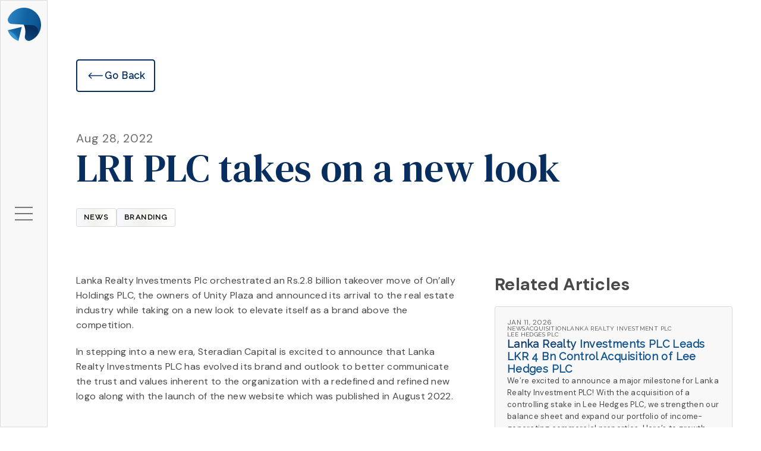

--- FILE ---
content_type: text/html; charset=utf-8
request_url: https://www.steradiancapital.com/news-room/lri-plc-takes-on-a-new-look
body_size: 20543
content:
<!DOCTYPE html><html lang="en"><head><meta charSet="utf-8"/><meta name="viewport" content="width=device-width, initial-scale=1, shrink-to-fit=no"/><title>LRI PLC takes on a new look | SCI</title><meta name="next-head-count" content="3"/><link rel="manifest" href="/manifest.json"/><link rel="preconnect" href="https://fonts.googleapis.com"/><link rel="preconnect" href="https://fonts.gstatic.com" crossorigin="anonymous"/><meta name="Description" content="We focus on the management, investment and development of Asian and UK real estate and property companies, with the ability to co-invest. By doing so we are looking to protect and grow the real value of our client\u2019s capital over the long run and outperform market benchmarks."/><meta name="mobile-web-app-capable" content="yes"/><meta name="apple-mobile-web-app-capable" content="yes"/><meta name="application-name" content="Steradian Capital Investments"/><meta name="apple-mobile-web-app-title" content="Steradian Capital Investments"/><meta name="theme-color" content="#296497"/><meta name="msapplication-navbutton-color" content="#296497"/><meta name="apple-mobile-web-app-status-bar-style" content="black-translucent"/><meta name="msapplication-starturl" content="/"/><link rel="icon" type="image/png" sizes="72x72" href="/assets/icons/icon-72x72.png"/><link rel="icon" type="image/png" sizes="96x96" href="/assets/icons/icon-96x96.png"/><link rel="icon" type="image/png" sizes="128x128" href="/assets/icons/icon-128x128.png"/><link rel="icon" type="image/png" sizes="144x144" href="/assets/icons/icon-144x144.png"/><link rel="icon" type="image/png" sizes="152x152" href="/assets/icons/icon-152x152.png"/><link rel="icon" type="image/png" sizes="192x192" href="/assets/icons/icon-192x192.png"/><link rel="apple-touch-icon" type="image/png" sizes="384x384" href="/assets/icons/icon-384x384.png"/><link rel="icon" type="image/png" sizes="512x512" href="/assets/icons/icon-512x512.png"/><link rel="apple-touch-icon" type="image/png" sizes="512x512" href="/assets/icons/icon-512x512.png"/><link rel="preconnect" href="https://fonts.gstatic.com" crossorigin /><link rel="preload" href="/_next/static/css/59999d080190d576.css" as="style"/><link rel="stylesheet" href="/_next/static/css/59999d080190d576.css" data-n-g=""/><noscript data-n-css=""></noscript><script defer="" nomodule="" src="/_next/static/chunks/polyfills-0d1b80a048d4787e.js"></script><script data-partytown-config="">
            partytown = {
              lib: "/_next/static/~partytown/"
            };
          </script><script data-partytown="">!(function(w,p,f,c){if(!window.crossOriginIsolated && !navigator.serviceWorker) return;c=w[p]=w[p]||{};c[f]=(c[f]||[])})(window,'partytown','forward');/* Partytown 0.8.1 - MIT builder.io */
!function(t,e,n,i,o,r,a,s,d,c,l,p){function u(){p||(p=1,"/"==(a=(r.lib||"/~partytown/")+(r.debug?"debug/":""))[0]&&(d=e.querySelectorAll('script[type="text/partytown"]'),i!=t?i.dispatchEvent(new CustomEvent("pt1",{detail:t})):(s=setTimeout(f,1e4),e.addEventListener("pt0",w),o?h(1):n.serviceWorker?n.serviceWorker.register(a+(r.swPath||"partytown-sw.js"),{scope:a}).then((function(t){t.active?h():t.installing&&t.installing.addEventListener("statechange",(function(t){"activated"==t.target.state&&h()}))}),console.error):f())))}function h(t){c=e.createElement(t?"script":"iframe"),t||(c.style.display="block",c.style.width="0",c.style.height="0",c.style.border="0",c.style.visibility="hidden",c.setAttribute("aria-hidden",!0)),c.src=a+"partytown-"+(t?"atomics.js?v=0.8.1":"sandbox-sw.html?"+Date.now()),e.querySelector(r.sandboxParent||"body").appendChild(c)}function f(n,o){for(w(),i==t&&(r.forward||[]).map((function(e){delete t[e.split(".")[0]]})),n=0;n<d.length;n++)(o=e.createElement("script")).innerHTML=d[n].innerHTML,o.nonce=r.nonce,e.head.appendChild(o);c&&c.parentNode.removeChild(c)}function w(){clearTimeout(s)}r=t.partytown||{},i==t&&(r.forward||[]).map((function(e){l=t,e.split(".").map((function(e,n,i){l=l[i[n]]=n+1<i.length?"push"==i[n+1]?[]:l[i[n]]||{}:function(){(t._ptf=t._ptf||[]).push(i,arguments)}}))})),"complete"==e.readyState?u():(t.addEventListener("DOMContentLoaded",u),t.addEventListener("load",u))}(window,document,navigator,top,window.crossOriginIsolated);</script><script id="gtag-base" type="text/partytown" data-nscript="worker">
           (function(w,d,s,l,i){w[l]=w[l]||[];w[l].push({'gtm.start':
new Date().getTime(),event:'gtm.js'});var f=d.getElementsByTagName(s)[0],
j=d.createElement(s),dl=l!='dataLayer'?'&l='+l:'';j.async=true;j.src=
'https://www.googletagmanager.com/gtm.js?id='+i+dl;f.parentNode.insertBefore(j,f);
})(window,document,'script','dataLayer','GTM-TSG897M');
          </script><script defer="" src="/_next/static/chunks/650.85eb9feb6710d487.js"></script><script defer="" src="/_next/static/chunks/122.baad470af8338836.js"></script><script src="/_next/static/chunks/webpack-68b638e1f066ab3b.js" defer=""></script><script src="/_next/static/chunks/framework-b3ca2e9a9574e304.js" defer=""></script><script src="/_next/static/chunks/main-22e6761a4937b655.js" defer=""></script><script src="/_next/static/chunks/pages/_app-07e6d349aac83764.js" defer=""></script><script src="/_next/static/chunks/907-3d4e5c423ad8d1e7.js" defer=""></script><script src="/_next/static/chunks/138-e20808ff06d13f87.js" defer=""></script><script src="/_next/static/chunks/424-79a2b23dea76ea14.js" defer=""></script><script src="/_next/static/chunks/382-9a7c614c52d3b2bc.js" defer=""></script><script src="/_next/static/chunks/pages/news-room/%5BstoryId%5D-2e4182e78036e6f6.js" defer=""></script><script src="/_next/static/gRLE8mUJ0gsqIXSi_SXwt/_buildManifest.js" defer=""></script><script src="/_next/static/gRLE8mUJ0gsqIXSi_SXwt/_ssgManifest.js" defer=""></script><style data-styled="" data-styled-version="6.1.1">*,*::before,*::after{padding:0;margin:0;box-sizing:inherit;}/*!sc*/
html{font-size:62.5%;font-family:'DM Sans',-apple-system,BlinkMacSystemFont,'Segoe UI',Roboto,Oxygen,Ubuntu,Cantarell,'Open Sans','Helvetica Neue',sans-serif;box-sizing:border-box;text-rendering:optimizeLegibility;font-smooth:always;-webkit-tap-highlight-color:transparent;scroll-padding-top:10rem;}/*!sc*/
body{height:100vh;width:100vw;min-height:100vh;overflow-x:hidden;overflow-y:auto;}/*!sc*/
.marker{display:block;width:3rem;height:3rem;border-radius:50%;background-image:linear-gradient(90deg, #16222A 0%, #072e5e 100%);}/*!sc*/
a.mapboxgl-ctrl-logo{display:none!important;}/*!sc*/
.mapboxgl-ctrl-attrib-inner{display:none;}/*!sc*/
::-webkit-scrollbar{width:.8rem;background-color:transparent;z-index:100;}/*!sc*/
@media only screen and (max-width: 31.25em){::-webkit-scrollbar{width:0px;}}/*!sc*/
scrollbar-track{border-radius:.8rem;}/*!sc*/
::-webkit-scrollbar-track{border-radius:.8rem;}/*!sc*/
scrollbar-thumb{background-color:#d7eaf6;transition:background-color 0.2s ease;border-radius:1rem;}/*!sc*/
scrollbar-thumb:active{background-color:#072E5E;}/*!sc*/
::-webkit-scrollbar-thumb{background-color:#d7eaf6;transition:background-color 0.2s ease;border-radius:1rem;}/*!sc*/
::-webkit-scrollbar-thumb:active{background-color:#072E5E;}/*!sc*/
data-styled.g1[id="sc-global-jsVKLL1"]{content:"sc-global-jsVKLL1,"}/*!sc*/
.kDvDiK{width:100%;height:100%;position:relative;}/*!sc*/
data-styled.g5[id="sc-e26ccdcc-0"]{content:"kDvDiK,"}/*!sc*/
.cMxMKL{width:100%;height:auto;}/*!sc*/
.cMxMKL *{font-size:1.6rem;color:#494949;}/*!sc*/
@media only screen and (max-width: 37.5em){.cMxMKL *{font-size:1.4rem;}}/*!sc*/
.cMxMKL>*:not(:first-child){margin-top:2rem;}/*!sc*/
.cMxMKL p{font-family:'DM Sans',-apple-system,BlinkMacSystemFont,'Segoe UI',Roboto,Oxygen,Ubuntu,Cantarell,'Open Sans','Helvetica Neue',sans-serif;font-style:normal;font-weight:400;font-size:1.6rem;line-height:160%;letter-spacing:0.02em;text-align:left;color:#494949;}/*!sc*/
@media only screen and (max-width: 37.5em){.cMxMKL p{font-size:1.4rem;}}/*!sc*/
.cMxMKL h1{font-family:'DM Serif Text',Cambria,Cochin,Georgia,Times,'Times New Roman',serif;font-weight:500;line-height:140%;font-size:clamp(3.6rem, 2.5vw, 4.8rem);color:#000000;background:linear-gradient(90deg, #16222A 0%, #072e5e 100%);-webkit-background-clip:text;-webkit-text-fill-color:transparent;background-clip:text;}/*!sc*/
.cMxMKL h1:not(:first-child){margin-top:5rem!important;}/*!sc*/
.cMxMKL h2{font-family:'DM Serif Text',Cambria,Cochin,Georgia,Times,'Times New Roman',serif;font-weight:500;font-size:clamp(2.8rem, 1.875vw, 3.6rem);line-height:140%;text-align:left;color:#000000;background:linear-gradient(90deg, #16222A 0%, #072e5e 100%);-webkit-background-clip:text;-webkit-text-fill-color:transparent;background-clip:text;}/*!sc*/
.cMxMKL h2:not(:first-child){margin-top:4rem!important;}/*!sc*/
.cMxMKL h3{font-family:inherit;font-weight:600;font-size:clamp(1.8rem, 1.25vw, 2.4rem);line-height:140%;text-align:left;color:#000000;background:linear-gradient(90deg, #16222A 0%, #072e5e 100%);-webkit-background-clip:text;-webkit-text-fill-color:transparent;background-clip:text;}/*!sc*/
.cMxMKL h3:not(:first-child){margin-top:3rem!important;}/*!sc*/
.cMxMKL h4{font-weight:600;font-size:clamp(1.6rem, 1.04vw, 2rem);line-height:140%;text-align:left;color:#000000;background:linear-gradient(90deg, #16222A 0%, #072e5e 100%);-webkit-background-clip:text;-webkit-text-fill-color:transparent;background-clip:text;}/*!sc*/
.cMxMKL h4:not(:first-child){margin-top:3rem!important;}/*!sc*/
.cMxMKL ol,.cMxMKL ul{display:flex;flex-direction:column;align-items:flex-start;justify-content:flex-start;gap:1rem;padding-left:3rem;color:#494949;}/*!sc*/
.cMxMKL ol>li,.cMxMKL ul>li{font-size:inherit;font-weight:inherit;font-style:inherit;line-height:140%;color:#494949;}/*!sc*/
.cMxMKL b,.cMxMKL strong{font-size:inherit;font-style:inherit;font-family:'DM Sans',-apple-system,BlinkMacSystemFont,'Segoe UI',Roboto,Oxygen,Ubuntu,Cantarell,'Open Sans','Helvetica Neue',sans-serif;font-weight:500!important;}/*!sc*/
.cMxMKL i,.cMxMKL em{font-size:inherit;font-weight:inherit;font-style:italic;}/*!sc*/
.cMxMKL a{font-size:inherit;font-style:inherit;font-weight:500;text-decoration:none;color:#072E5E;text-transform:none;cursor:pointer;transition:color 0.3s ease-in-out;overflow-wrap:break-word;word-wrap:break-word;word-break:break-word;hyphens:auto;}/*!sc*/
.cMxMKL a:hover{color:#494949;}/*!sc*/
.cMxMKL img{width:100%;height:auto;margin:2rem 0;}/*!sc*/
.dsdtOf{width:100%;height:auto;}/*!sc*/
.dsdtOf *{font-size:1.3rem;color:#494949;}/*!sc*/
@media only screen and (max-width: 37.5em){.dsdtOf *{font-size:1.2rem;}}/*!sc*/
.dsdtOf>*:not(:first-child){margin-top:2rem;}/*!sc*/
.dsdtOf p{font-family:'DM Sans',-apple-system,BlinkMacSystemFont,'Segoe UI',Roboto,Oxygen,Ubuntu,Cantarell,'Open Sans','Helvetica Neue',sans-serif;font-style:normal;font-weight:400;font-size:1.3rem;line-height:160%;letter-spacing:0.02em;text-align:left;color:#494949;}/*!sc*/
@media only screen and (max-width: 37.5em){.dsdtOf p{font-size:1.2rem;}}/*!sc*/
.dsdtOf h1{font-family:'DM Serif Text',Cambria,Cochin,Georgia,Times,'Times New Roman',serif;font-weight:500;line-height:140%;font-size:clamp(3.6rem, 2.5vw, 4.8rem);color:#000000;background:linear-gradient(90deg, #16222A 0%, #072e5e 100%);-webkit-background-clip:text;-webkit-text-fill-color:transparent;background-clip:text;}/*!sc*/
.dsdtOf h1:not(:first-child){margin-top:5rem!important;}/*!sc*/
.dsdtOf h2{font-family:'DM Serif Text',Cambria,Cochin,Georgia,Times,'Times New Roman',serif;font-weight:500;font-size:clamp(2.8rem, 1.875vw, 3.6rem);line-height:140%;text-align:left;color:#000000;background:linear-gradient(90deg, #16222A 0%, #072e5e 100%);-webkit-background-clip:text;-webkit-text-fill-color:transparent;background-clip:text;}/*!sc*/
.dsdtOf h2:not(:first-child){margin-top:4rem!important;}/*!sc*/
.dsdtOf h3{font-family:inherit;font-weight:600;font-size:clamp(1.8rem, 1.25vw, 2.4rem);line-height:140%;text-align:left;color:#000000;background:linear-gradient(90deg, #16222A 0%, #072e5e 100%);-webkit-background-clip:text;-webkit-text-fill-color:transparent;background-clip:text;}/*!sc*/
.dsdtOf h3:not(:first-child){margin-top:3rem!important;}/*!sc*/
.dsdtOf h4{font-weight:600;font-size:clamp(1.6rem, 1.04vw, 2rem);line-height:140%;text-align:left;color:#000000;background:linear-gradient(90deg, #16222A 0%, #072e5e 100%);-webkit-background-clip:text;-webkit-text-fill-color:transparent;background-clip:text;}/*!sc*/
.dsdtOf h4:not(:first-child){margin-top:3rem!important;}/*!sc*/
.dsdtOf ol,.dsdtOf ul{display:flex;flex-direction:column;align-items:flex-start;justify-content:flex-start;gap:1rem;padding-left:3rem;color:#494949;}/*!sc*/
.dsdtOf ol>li,.dsdtOf ul>li{font-size:inherit;font-weight:inherit;font-style:inherit;line-height:140%;color:#494949;}/*!sc*/
.dsdtOf b,.dsdtOf strong{font-size:inherit;font-style:inherit;font-family:'DM Sans',-apple-system,BlinkMacSystemFont,'Segoe UI',Roboto,Oxygen,Ubuntu,Cantarell,'Open Sans','Helvetica Neue',sans-serif;font-weight:500!important;}/*!sc*/
.dsdtOf i,.dsdtOf em{font-size:inherit;font-weight:inherit;font-style:italic;}/*!sc*/
.dsdtOf a{font-size:inherit;font-style:inherit;font-weight:500;text-decoration:none;color:#072E5E;text-transform:none;cursor:pointer;transition:color 0.3s ease-in-out;overflow-wrap:break-word;word-wrap:break-word;word-break:break-word;hyphens:auto;}/*!sc*/
.dsdtOf a:hover{color:#494949;}/*!sc*/
.dsdtOf img{width:100%;height:auto;margin:2rem 0;}/*!sc*/
data-styled.g6[id="sc-5d2a15b8-0"]{content:"cMxMKL,dsdtOf,"}/*!sc*/
.ffbhiX{font-family:'DM Serif Text',Cambria,Cochin,Georgia,Times,'Times New Roman',serif;font-style:normal;font-weight:400;font-size:7.46rem;line-height:110%;text-align:left;color:#072E5E;}/*!sc*/
@media only screen and (max-width: 85.375em){.ffbhiX{font-size:6.63rem;}}/*!sc*/
@media only screen and (max-width: 62.5em){.ffbhiX{font-size:5.9rem;}}/*!sc*/
@media only screen and (max-width: 62.5em){.ffbhiX{font-size:5.24rem;}}/*!sc*/
@media only screen and (max-width: 50em){.ffbhiX{font-size:4.66rem;}}/*!sc*/
@media only screen and (max-width: 31.25em){.ffbhiX{font-size:3.6rem;}}/*!sc*/
data-styled.g13[id="sc-92169a0f-0"]{content:"ffbhiX,"}/*!sc*/
.fEVQax{font-family:'DM Sans',-apple-system,BlinkMacSystemFont,'Segoe UI',Roboto,Oxygen,Ubuntu,Cantarell,'Open Sans','Helvetica Neue',sans-serif;font-style:normal;font-weight:700;font-size:3.064rem;line-height:140%;letter-spacing:0.01em;text-align:left;color:#494949;}/*!sc*/
@media only screen and (max-width: 85.375em){.fEVQax{font-size:2.872rem;}}/*!sc*/
@media only screen and (max-width: 62.5em){.fEVQax{font-size:2.691rem;}}/*!sc*/
@media only screen and (max-width: 62.5em){.fEVQax{font-size:2.522rem;}}/*!sc*/
@media only screen and (max-width: 50em){.fEVQax{font-size:2.364rem;}}/*!sc*/
@media only screen and (max-width: 31.25em){.fEVQax{font-size:2.215rem;}}/*!sc*/
data-styled.g14[id="sc-2b277075-0"]{content:"fEVQax,"}/*!sc*/
.ecrKhb{display:flex;flex-direction:row;align-items:center;justify-content:flex-start;gap:1rem;text-decoration:none;}/*!sc*/
.ecrKhb>span{font-family:'DM Sans',-apple-system,BlinkMacSystemFont,'Segoe UI',Roboto,Oxygen,Ubuntu,Cantarell,'Open Sans','Helvetica Neue',sans-serif;font-style:normal;font-weight:600;font-size:1.6rem;line-height:100%;letter-spacing:0.05em;color:#494949;}/*!sc*/
.ecrKhb>svg{width:3rem;height:1.139rem;fill:#494949;transition:transform 0.3s ease-in-out;}/*!sc*/
.ecrKhb:hover>svg{transform:translateX(5px);}/*!sc*/
@media only screen and (max-width: 85.375em){.ecrKhb>span{font-size:1.5rem;}}/*!sc*/
@media only screen and (max-width: 37.5em){.ecrKhb>span{font-size:1.4rem;font-weight:500;}.ecrKhb>svg{width:3rem;height:1.2rem;}}/*!sc*/
data-styled.g15[id="sc-dafb1fd2-0"]{content:"ecrKhb,"}/*!sc*/
.kZlnYF{grid-area:fo;width:100%;height:auto;display:grid;grid-template-columns:minmax(min-content, 70rem) minmax(min-content, 1fr);grid-template-rows:min-content 1fr;grid-template-areas:"nl co" "nl nw";align-items:start;justify-items:start;background:linear-gradient(90deg, #C9D6FF 0%, #F7F9FF 0.01%, #F2F2ED 44.79%, #FFFFFF 100%);border-top:1px solid #D9D9D9;}/*!sc*/
@media only screen and (max-width: 81.25em){.kZlnYF{grid-template-columns:minmax(min-content, 1fr);grid-auto-rows:min-content;grid-template-areas:"co" "nw" "nl";}}/*!sc*/
data-styled.g16[id="sc-2f03db06-0"]{content:"kZlnYF,"}/*!sc*/
.eZbgog{width:100%;grid-area:nl;display:grid;grid-template-columns:minmax(min-content, 1fr);grid-auto-rows:min-content;align-items:start;justify-items:start;row-gap:4.8rem;padding:7.2rem 7.2rem 7.2rem 19.6rem;border-right:1px solid #D9D9D9;}/*!sc*/
@media only screen and (max-width: 100em){.eZbgog{padding:7.2rem 4.8rem 7.2rem 15.2rem;}}/*!sc*/
@media only screen and (max-width: 81.25em){.eZbgog{border-right:none;padding:7.2rem 12.8rem;}}/*!sc*/
@media only screen and (max-width: 68.75em){.eZbgog{padding:7.2rem 4.8rem;}}/*!sc*/
@media only screen and (max-width: 37.5em){.eZbgog{padding:4.8rem 3.2rem;}}/*!sc*/
@media only screen and (max-width: 31.25em){.eZbgog{padding:4.8rem 1.6rem;}}/*!sc*/
data-styled.g17[id="sc-2f03db06-1"]{content:"eZbgog,"}/*!sc*/
.eVUdiC{width:100%;display:grid;grid-template-columns:minmax(max-content, 1fr);grid-template-rows:repeat(2, min-content);align-items:start;justify-items:start;gap:3.2rem;}/*!sc*/
@media only screen and (max-width: 81.25em){.eVUdiC{grid-template-columns:minmax(min-content, 1fr);}}/*!sc*/
data-styled.g18[id="sc-2f03db06-2"]{content:"eVUdiC,"}/*!sc*/
.kkubiQ{display:flex;flex-direction:column;align-items:flex-start;justify-content:flex-start;row-gap:2.4rem;}/*!sc*/
@media only screen and (max-width: 81.25em){.kkubiQ{width:100%;flex-direction:row;flex-wrap:wrap;column-gap:3.2rem;}}/*!sc*/
@media only screen and (max-width: 37.5em){.kkubiQ{display:grid;grid-template-columns:repeat(2, minmax(min-content, 1fr));grid-auto-rows:min-content;column-gap:1.6rem;}}/*!sc*/
data-styled.g19[id="sc-2f03db06-3"]{content:"kkubiQ,"}/*!sc*/
.hpSqsr{text-decoration:none;font-family:'DM Serif Text',Cambria,Cochin,Georgia,Times,'Times New Roman',serif;font-style:normal;font-weight:300;font-size:3.2rem;line-height:120%;letter-spacing:0.04em;color:#072E5E;position:relative;transition:color 0.3s ease-in-out;}/*!sc*/
.hpSqsr:hover{color:#494949;}/*!sc*/
@media only screen and (max-width: 37.5em){.hpSqsr{font-size:2.2rem;}}/*!sc*/
data-styled.g20[id="sc-2f03db06-4"]{content:"hpSqsr,"}/*!sc*/
.cMeKyZ{width:100%;height:auto;display:flex;flex-direction:row;align-items:center;justify-content:flex-start;column-gap:3.2rem;padding-top:1.6rem;position:relative;}/*!sc*/
.cMeKyZ::before{content:"";width:10rem;height:1px;background:linear-gradient(to right bottom, #072e5e, #0a376a, #0d4076, #0f4a83, #11548f, #11548f, #11548f, #11548f, #0f4a83, #0d4076, #0a376a, #072e5e);position:absolute;top:0;left:0;}/*!sc*/
data-styled.g21[id="sc-2f03db06-5"]{content:"cMeKyZ,"}/*!sc*/
.kfKfPY{font-family:'Raleway',-apple-system,BlinkMacSystemFont,'Segoe UI',Roboto,Oxygen,Ubuntu,Cantarell,'Open Sans','Helvetica Neue',sans-serif;font-style:normal;font-weight:500;font-size:1.4rem;line-height:120%;letter-spacing:0.04em;text-decoration:none;color:#6A6A6A;transition:color 0.3s ease-in-out;}/*!sc*/
.kfKfPY:hover{color:#494949;}/*!sc*/
@media only screen and (max-width: 37.5em){.kfKfPY{font-size:1.2rem;}}/*!sc*/
data-styled.g22[id="sc-2f03db06-6"]{content:"kfKfPY,"}/*!sc*/
.kdupRI{display:flex;flex-direction:column;align-items:flex-start;justify-content:flex-start;row-gap:0.4rem;}/*!sc*/
.kdupRI>h2{font-family:'DM Serif Text',Cambria,Cochin,Georgia,Times,'Times New Roman',serif;font-style:normal;letter-spacing:0.02em;font-weight:400;font-size:1.8rem;line-height:140%;background:linear-gradient(to right bottom, #072e5e, #0a376a, #0d4076, #0f4a83, #11548f, #11548f, #11548f, #11548f, #0f4a83, #0d4076, #0a376a, #072e5e);-webkit-background-clip:text;-webkit-text-fill-color:transparent;background-clip:text;text-fill-color:transparent;}/*!sc*/
.kdupRI>p{font-family:'Raleway',-apple-system,BlinkMacSystemFont,'Segoe UI',Roboto,Oxygen,Ubuntu,Cantarell,'Open Sans','Helvetica Neue',sans-serif;font-style:normal;font-weight:500;font-size:1.2rem;line-height:140%;letter-spacing:0.05em;text-transform:uppercase;color:#6A6A6A;}/*!sc*/
data-styled.g23[id="sc-2f03db06-7"]{content:"kdupRI,"}/*!sc*/
.eQVFCd{grid-area:co;width:100%;height:auto;display:flex;flex-direction:column;align-items:flex-start;justify-content:flex-start;gap:2.4rem;padding:7.2rem 15.2rem;border-bottom:1px solid #D9D9D9;}/*!sc*/
.eQVFCd p{width:min(70rem, 100%);}/*!sc*/
@media only screen and (max-width: 100em){.eQVFCd{padding:7.2rem 9.6rem;}}/*!sc*/
@media only screen and (max-width: 87.5em){.eQVFCd{padding:7.2rem 4.8rem;}}/*!sc*/
@media only screen and (max-width: 81.25em){.eQVFCd{padding:7.2rem 12.8rem;}}/*!sc*/
@media only screen and (max-width: 68.75em){.eQVFCd{padding:7.2rem 4.8rem;}}/*!sc*/
@media only screen and (max-width: 37.5em){.eQVFCd{padding:4.8rem 2.4rem;}}/*!sc*/
@media only screen and (max-width: 31.25em){.eQVFCd{padding:4.8rem 1.6rem;}}/*!sc*/
data-styled.g26[id="sc-2f03db06-10"]{content:"eQVFCd,"}/*!sc*/
.bCauQA{grid-area:nw;width:100%;height:100%;display:grid;grid-template-columns:minmax(min-content, 1fr);grid-template-rows:min-content 1fr;row-gap:4.8rem;align-items:start;justify-items:start;padding:7.2rem 15.2rem;}/*!sc*/
@media only screen and (max-width: 100em){.bCauQA{padding:7.2rem 9.6rem;}}/*!sc*/
@media only screen and (max-width: 87.5em){.bCauQA{padding:7.2rem 4.8rem;}}/*!sc*/
@media only screen and (max-width: 81.25em){.bCauQA{padding:7.2rem 12.8rem;border-bottom:1px solid #D9D9D9;}}/*!sc*/
@media only screen and (max-width: 68.75em){.bCauQA{padding:7.2rem 4.8rem;}}/*!sc*/
@media only screen and (max-width: 37.5em){.bCauQA{padding:4.8rem 2.4rem;}}/*!sc*/
@media only screen and (max-width: 31.25em){.bCauQA{padding:4.8rem 1.6rem;}}/*!sc*/
data-styled.g27[id="sc-2f03db06-11"]{content:"bCauQA,"}/*!sc*/
.REixM{width:100%;height:auto;display:flex;flex-direction:column;align-items:flex-start;justify-content:flex-start;row-gap:2.4rem;}/*!sc*/
.REixM p{width:min(70rem, 100%);}/*!sc*/
.REixM>div[data-target="form-wrapper"]{display:flex;flex-direction:column;align-items:flex-start;justify-content:flex-start;row-gap:0.8rem;}/*!sc*/
data-styled.g28[id="sc-2f03db06-12"]{content:"REixM,"}/*!sc*/
.kkwsVK{width:min(100%, 50rem);height:auto;border-radius:1rem;background-color:#FFFFFF;border:0.5px solid #D9D9D9;display:grid;grid-template-columns:minmax(min-content, 1fr) max-content;grid-template-rows:min-content;overflow:hidden;}/*!sc*/
.kkwsVK>input{width:auto;height:auto;padding:1.5rem 2rem;font-family:'DM Sans',-apple-system,BlinkMacSystemFont,'Segoe UI',Roboto,Oxygen,Ubuntu,Cantarell,'Open Sans','Helvetica Neue',sans-serif;font-style:normal;font-weight:300;font-size:1.5rem;line-height:100%;letter-spacing:0.04em;text-align:left;color:#494949;border:none;outline:none;}/*!sc*/
.kkwsVK>input:focus-visible{outline:none;}/*!sc*/
.kkwsVK>input::placeholder{font-family:'DM Sans',-apple-system,BlinkMacSystemFont,'Segoe UI',Roboto,Oxygen,Ubuntu,Cantarell,'Open Sans','Helvetica Neue',sans-serif;font-style:normal;font-weight:300;font-size:1.5rem;line-height:100%;letter-spacing:0.04em;text-align:left;color:#6A6A6A;}/*!sc*/
@media only screen and (max-width: 31.25em){.kkwsVK>input{padding:1rem 1.2rem;font-size:1.2rem;}.kkwsVK>input::placeholder{font-size:1.2rem;}}/*!sc*/
.kkwsVK>button{width:auto;height:auto;border:none;background-color:transparent;outline:none;padding:1.5rem 2rem;cursor:pointer;}/*!sc*/
.kkwsVK>button>svg{width:3.6rem;height:1.2rem;fill:#494949;}/*!sc*/
data-styled.g29[id="sc-2f03db06-13"]{content:"kkwsVK,"}/*!sc*/
.jGleLE{width:100%;height:auto;align-self:end;display:flex;flex-direction:row;align-items:center;justify-content:flex-start;flex-wrap:wrap;row-gap:1.6rem;column-gap:2.4rem;}/*!sc*/
.jGleLE>span{font-family:'Raleway',-apple-system,BlinkMacSystemFont,'Segoe UI',Roboto,Oxygen,Ubuntu,Cantarell,'Open Sans','Helvetica Neue',sans-serif;font-size:1.4rem;font-weight:500;text-align:left;color:#494949;text-transform:uppercase;letter-spacing:0.08em;}/*!sc*/
.jGleLE>div{display:flex;flex-direction:row;align-items:center;justify-content:flex-start;flex-wrap:wrap;row-gap:1.6rem;column-gap:1.6rem;}/*!sc*/
.jGleLE>div>a>svg{width:2rem;height:2rem;fill:#494949;}/*!sc*/
@media only screen and (max-width: 85.375em){.jGleLE>div{column-gap:3rem;}}/*!sc*/
@media only screen and (max-width: 85.375em){.jGleLE>span{font-size:1.5rem;}.jGleLE>div{column-gap:3rem;}.jGleLE>div>a>svg{width:2rem;height:2rem;}}/*!sc*/
data-styled.g30[id="sc-2f03db06-14"]{content:"jGleLE,"}/*!sc*/
.bLXTDc{font-family:'DM Serif Text',Cambria,Cochin,Georgia,Times,'Times New Roman',serif;font-style:normal;font-weight:500;font-size:3.83rem;line-height:140%;letter-spacing:0.01em;text-align:left;color:#072E5E;}/*!sc*/
@media only screen and (max-width: 85.375em){.bLXTDc{font-size:3.59rem;}}/*!sc*/
@media only screen and (max-width: 62.5em){.bLXTDc{font-size:3.36rem;}}/*!sc*/
@media only screen and (max-width: 62.5em){.bLXTDc{font-size:3.153rem;}}/*!sc*/
@media only screen and (max-width: 50em){.bLXTDc{font-size:2.95rem;}}/*!sc*/
@media only screen and (max-width: 31.25em){.bLXTDc{font-size:2.4rem;}}/*!sc*/
data-styled.g31[id="sc-520e0bec-0"]{content:"bLXTDc,"}/*!sc*/
.kcpzGh{position:fixed;top:0;left:0;bottom:0;width:8rem;height:100vh;background-color:#F8F8F8;will-change:transform;border:1px solid #D9D9D9;padding:0.5rem;display:grid;grid-template-columns:1fr;grid-template-rows:1fr;align-items:center;justify-items:start;row-gap:5rem;column-gap:10rem;z-index:200;}/*!sc*/
@media only screen and (max-width: 68.75em){.kcpzGh{width:100vw;height:8rem;top:0;left:0;right:0;bottom:auto;justify-items:end;padding:1rem 5rem;}}/*!sc*/
@media only screen and (max-width: 37.5em){.kcpzGh{height:7rem;padding:1rem 3rem;}}/*!sc*/
@media only screen and (max-width: 37.5em){.kcpzGh{padding:1rem 2rem;}}/*!sc*/
data-styled.g36[id="sc-5c4e31df-0"]{content:"kcpzGh,"}/*!sc*/
.kIJnRp{position:absolute;transform-origin:top left;top:1.2rem;left:1.2rem;cursor:pointer;width:5.6rem;height:5.6rem;}/*!sc*/
.kIJnRp>svg{width:100%;height:100%;}/*!sc*/
@media only screen and (max-width: 68.75em){.kIJnRp{top:0.8rem;left:5rem;}}/*!sc*/
@media only screen and (max-width: 37.5em){.kIJnRp{left:3rem;width:5rem;height:5rem;}}/*!sc*/
@media only screen and (max-width: 37.5em){.kIJnRp{left:2rem;}}/*!sc*/
data-styled.g37[id="sc-5c4e31df-1"]{content:"kIJnRp,"}/*!sc*/
.ibkaER{width:6.8rem;height:auto;display:flex;align-items:center;justify-content:center;}/*!sc*/
.ibkaER>svg{width:5rem;height:5rem;}/*!sc*/
.ibkaER>svg>*{fill:none;stroke:#494949;stroke-width:3;transition:stroke-dasharray 0.5s cubic-bezier(0.4, 0, 0.2, 1),stroke-dashoffset 0.5s cubic-bezier(0.4, 0, 0.2, 1);}/*!sc*/
.ibkaER>svg>path:nth-child(1){stroke-dasharray:60 207;stroke-width:3;}/*!sc*/
.ibkaER>svg>path:nth-child(2){stroke-dasharray:60 60;stroke-width:3;}/*!sc*/
.ibkaER>svg>path:nth-child(3){stroke-dasharray:60 207;stroke-width:3;}/*!sc*/
data-styled.g38[id="sc-5c4e31df-2"]{content:"ibkaER,"}/*!sc*/
.giHMYm{grid-area:co;width:100%;height:auto;display:grid;grid-template-columns:[nav-start] 8rem [nav-end full-start] minmax(6.4rem, 1fr) [content-start] repeat(10, [col-start] minmax(min-content, 14rem) [col-end]) [content-end] minmax(6.4rem, 1fr) [full-end];grid-auto-rows:min-content;row-gap:12.8rem;}/*!sc*/
@media only screen and (max-width: 85.375em){.giHMYm{grid-template-columns:[nav-start] 8rem [nav-end full-start] minmax(4.8rem, 1fr) [content-start] repeat(
        10,
        [col-start] minmax(min-content, 14rem) [col-end]
      ) [content-end] minmax(4.8rem, 1fr) [full-end];}}/*!sc*/
@media only screen and (max-width: 68.75em){.giHMYm{grid-template-columns:[nav-start nav-end full-start] minmax(4.8rem, 1fr) [content-start] repeat(
        10,
        [col-start] minmax(min-content, 14rem) [col-end]
      ) [content-end] minmax(4.8rem, 1fr) [full-end];row-gap:9.6rem;}}/*!sc*/
@media only screen and (max-width: 37.5em){.giHMYm{grid-template-columns:[full-start] minmax(2.4rem, 1fr) [content-start] repeat(
        12,
        [col-start] minmax(min-content, 12rem) [col-end]
      ) [content-end] minmax(2.4rem, 1fr) [full-end];}}/*!sc*/
@media only screen and (max-width: 31.25em){.giHMYm{grid-template-columns:[full-start] minmax(1.6rem, 1fr) [content-start] repeat(
        12,
        [col-start] minmax(min-content, 12rem) [col-end]
      ) [content-end] minmax(1.6rem, 1fr) [full-end];}}/*!sc*/
data-styled.g48[id="sc-60f99e60-0"]{content:"giHMYm,"}/*!sc*/
.brYvOP{width:100%;min-height:100vh;display:grid;grid-template-columns:1fr;grid-template-rows:1fr min-content;grid-template-areas:"co" "fo";row-gap:12.8rem;}/*!sc*/
@media only screen and (max-width: 68.75em){.brYvOP{row-gap:9.6rem;}}/*!sc*/
data-styled.g49[id="sc-60f99e60-1"]{content:"brYvOP,"}/*!sc*/
.joIrjj{display:flex;align-items:center;justify-content:center;padding:2px;border-radius:5px;border:none;background-color:#072E5E;position:relative;}/*!sc*/
.joIrjj>div[data-target="inner-wrapper"]{display:flex;flex-direction:row;align-items:center;justify-content:flex-start;gap:1rem;text-decoration:none;padding:1.6rem 1.6rem;border-radius:3px;border:none;background-color:#FFFFFF;}/*!sc*/
.joIrjj>div[data-target="inner-wrapper"]>span{font-family:'Raleway',-apple-system,BlinkMacSystemFont,'Segoe UI',Roboto,Oxygen,Ubuntu,Cantarell,'Open Sans','Helvetica Neue',sans-serif;font-style:normal;font-weight:700;font-size:1.6rem;line-height:1.2;letter-spacing:0.04em;color:#072E5E;z-index:1;}/*!sc*/
.joIrjj>div[data-target="inner-wrapper"]>svg{width:3rem;height:1.139rem;fill:#072E5E;transition:transform 0.3s ease-in-out;z-index:1;}/*!sc*/
@media only screen and (max-width: 37.5em){.joIrjj>div[data-target="inner-wrapper"]{padding:1.2rem 1.2rem;}}/*!sc*/
.joIrjj>div[data-target="background"]{width:100%;height:100%;position:absolute;top:0;left:0;bottom:0;right:0;background:linear-gradient(to bottom, #3895d3, #338ecc, #2e86c5, #287fbe, #2378b7);z-index:-1;border-radius:5px;transition:transform 0.3s ease-in-out;}/*!sc*/
.joIrjj:hover>div[data-target="background"]{transform:translate(8px, 8px);}/*!sc*/
.joIrjj:hover>svg{transform:translateX(5px);}/*!sc*/
@media only screen and (max-width: 85.375em){.joIrjj>span{font-size:1.5rem;}}/*!sc*/
@media only screen and (max-width: 37.5em){.joIrjj>span{font-size:1.4rem;font-weight:500;}.joIrjj>svg{width:3rem;height:1.2rem;}}/*!sc*/
data-styled.g65[id="sc-69c44a11-0"]{content:"joIrjj,"}/*!sc*/
.knrUcp{width:100%;min-width:30rem;height:100%;padding:2rem;display:flex;flex-direction:column;align-items:flex-start;justify-content:flex-start;gap:1.2rem;text-decoration:none;background:#F8F8F8;border:1px solid #D9D9D9;border-radius:3px;transition:box-shadow 0.3s ease-in-out;}/*!sc*/
.knrUcp:hover{box-shadow:rgba(100, 100, 111, 0.2) 0px 7px 29px 0px;}/*!sc*/
@media only screen and (max-width: 31.25em){.knrUcp{padding-block:2rem;padding-inline:1rem;}}/*!sc*/
data-styled.g80[id="sc-fd677fd5-0"]{content:"knrUcp,"}/*!sc*/
.crAvcU{display:flex;flex-direction:column;align-items:flex-start;justify-content:flex-start;gap:0.4rem;}/*!sc*/
.crAvcU>h4{font-family:'Raleway',-apple-system,BlinkMacSystemFont,'Segoe UI',Roboto,Oxygen,Ubuntu,Cantarell,'Open Sans','Helvetica Neue',sans-serif;font-style:normal;font-weight:700;font-size:2rem;line-height:120%;letter-spacing:0.02em;background:linear-gradient(to right bottom, #072e5e, #0a376a, #0d4076, #0f4a83, #11548f, #11548f, #11548f, #11548f, #0f4a83, #0d4076, #0a376a, #072e5e);-webkit-background-clip:text;-webkit-text-fill-color:transparent;background-clip:text;text-fill-color:transparent;}/*!sc*/
@media only screen and (max-width: 85.375em){.crAvcU>h4{font-size:1.8rem;}}/*!sc*/
data-styled.g81[id="sc-fd677fd5-1"]{content:"crAvcU,"}/*!sc*/
.cGvUWH{display:flex;flex-wrap:wrap;align-items:center;justify-content:flex-start;gap:1.6rem;}/*!sc*/
.cGvUWH>time{font-family:'DM Sans',-apple-system,BlinkMacSystemFont,'Segoe UI',Roboto,Oxygen,Ubuntu,Cantarell,'Open Sans','Helvetica Neue',sans-serif;font-style:normal;font-weight:400;text-transform:uppercase;font-size:1.2rem;line-height:100%;letter-spacing:0.04em;color:#6A6A6A;}/*!sc*/
@media only screen and (max-width: 85.375em){.cGvUWH>time{font-size:1.2rem;}}/*!sc*/
data-styled.g82[id="sc-fd677fd5-2"]{content:"cGvUWH,"}/*!sc*/
.ghsuln{display:flex;flex-wrap:wrap;align-items:center;justify-content:flex-start;gap:0.8rem;}/*!sc*/
.ghsuln>span{font-family:'Raleway',-apple-system,BlinkMacSystemFont,'Segoe UI',Roboto,Oxygen,Ubuntu,Cantarell,'Open Sans','Helvetica Neue',sans-serif;font-style:normal;font-weight:600;font-size:1.2rem;line-height:100%;letter-spacing:0.04em;text-transform:uppercase;color:#494949;}/*!sc*/
@media only screen and (max-width: 85.375em){.ghsuln{gap:2rem;}.ghsuln>span{font-size:1rem;font-weight:500;}}/*!sc*/
data-styled.g83[id="sc-fd677fd5-3"]{content:"ghsuln,"}/*!sc*/
.kdmWDu{width:100%;height:auto;display:flex;flex-direction:column;align-items:flex-start;justify-content:flex-start;gap:1.6rem;padding:0.8rem 1.2rem;border-radius:10px;border:1px solid #D9D9D9;transition:border-color 0.3s ease-in-out;}/*!sc*/
.kdmWDu:hover{border-color:#072E5E;}/*!sc*/
data-styled.g84[id="sc-f46e396b-0"]{content:"kdmWDu,"}/*!sc*/
.bvnbBc{width:100%;height:auto;display:grid;grid-template-columns:min-content minmax(min-content, 1fr);grid-template-rows:min-content;gap:1.6rem;align-items:center;justify-items:start;}/*!sc*/
data-styled.g85[id="sc-f46e396b-1"]{content:"bvnbBc,"}/*!sc*/
.gJOtQz{width:6rem;height:6rem;border-radius:50%;padding:0.5rem;background-color:#FFFFFF;border:1px solid #D9D9D9;}/*!sc*/
.gJOtQz>div{width:100%;height:100%;border-radius:50%;overflow:hidden;}/*!sc*/
data-styled.g86[id="sc-f46e396b-2"]{content:"gJOtQz,"}/*!sc*/
.ekdwVP{width:100%;height:auto;display:flex;flex-direction:column;align-items:flex-start;justify-content:flex-start;gap:0.4rem;}/*!sc*/
.ekdwVP>h4{font-family:'Raleway',-apple-system,BlinkMacSystemFont,'Segoe UI',Roboto,Oxygen,Ubuntu,Cantarell,'Open Sans','Helvetica Neue',sans-serif;font-weight:700;font-size:clamp(1.6rem, 1.25vw, 2.2rem);line-height:140%;color:#494949;text-align:left;letter-spacing:0.02em;}/*!sc*/
.ekdwVP>span{font-family:'Raleway',-apple-system,BlinkMacSystemFont,'Segoe UI',Roboto,Oxygen,Ubuntu,Cantarell,'Open Sans','Helvetica Neue',sans-serif;font-weight:600;font-size:1.2rem;letter-spacing:0.02em;text-align:left;line-height:140%;color:#6A6A6A;}/*!sc*/
data-styled.g87[id="sc-f46e396b-3"]{content:"ekdwVP,"}/*!sc*/
.cLvJlp{width:100%;height:auto;display:grid;grid-template-columns:repeat(2, max-content);align-items:center;justify-items:start;column-gap:3rem;}/*!sc*/
.cLvJlp>span{font-family:'Raleway',-apple-system,BlinkMacSystemFont,'Segoe UI',Roboto,Oxygen,Ubuntu,Cantarell,'Open Sans','Helvetica Neue',sans-serif;font-size:2.4rem;font-weight:700;letter-spacing:0.02em;line-height:140%;background:linear-gradient(to right bottom, #072e5e, #0a376a, #0d4076, #0f4a83, #11548f, #11548f, #11548f, #11548f, #0f4a83, #0d4076, #0a376a, #072e5e);-webkit-background-clip:text;-webkit-text-fill-color:transparent;background-clip:text;text-fill-color:transparent;}/*!sc*/
.cLvJlp>div{width:100%;display:flex;flex-direction:row;align-items:center;justify-content:flex-start;column-gap:2rem;}/*!sc*/
@media only screen and (max-width: 37.5em){.cLvJlp{grid-template-columns:minmax(min-content, 1fr);grid-auto-rows:min-content;row-gap:2rem;}}/*!sc*/
@media only screen and (max-width: 31.25em){.cLvJlp>div{column-gap:1.5rem;}}/*!sc*/
data-styled.g88[id="sc-110224e4-0"]{content:"cLvJlp,"}/*!sc*/
.bWyYQA{height:auto;width:max-content;display:flex;flex-direction:column;align-items:center;justify-content:flex-start;gap:0.5rem;}/*!sc*/
.bWyYQA>span{font-size:1.4rem;font-weight:500;letter-spacing:0.04em;text-align:center;color:#6A6A6A;}/*!sc*/
data-styled.g89[id="sc-110224e4-1"]{content:"bWyYQA,"}/*!sc*/
.cPCTzl{grid-column:content-start/content-end;width:100%;height:auto;display:grid;grid-template-columns:minmax(60rem, 60%) 1fr;grid-auto-rows:min-content;grid-template-areas:"co os";align-items:start;justify-items:start;gap:6.4rem;margin-top:-6.4rem;}/*!sc*/
@media only screen and (max-width: 85.375em){.cPCTzl{margin-top:-5rem;}}/*!sc*/
@media only screen and (max-width: 1200px){.cPCTzl{grid-template-columns:minmax(min-content, 1fr);grid-template-areas:"co" "os";row-gap:10rem;}}/*!sc*/
data-styled.g90[id="sc-86725d4a-0"]{content:"cPCTzl,"}/*!sc*/
.ijqdWK{grid-area:co;width:100%;height:auto;display:flex;flex-direction:column;align-items:flex-start;justify-content:flex-start;gap:6.4rem;}/*!sc*/
@media only screen and (max-width: 1200px){.ijqdWK{gap:5rem;}}/*!sc*/
data-styled.g91[id="sc-86725d4a-1"]{content:"ijqdWK,"}/*!sc*/
.lbyLc{grid-area:os;width:100%;height:auto;display:grid;grid-template-columns:minmax(min-content, 1fr);grid-auto-rows:min-content;gap:2.4rem;align-items:start;justify-items:start;}/*!sc*/
@media only screen and (max-width: 85.375em){.lbyLc{gap:1.6rem;}}/*!sc*/
data-styled.g92[id="sc-86725d4a-2"]{content:"lbyLc,"}/*!sc*/
.dXiKBn{width:100%;height:auto;display:grid;grid-template-columns:repeat(auto-fill, minmax(40rem, 1fr));grid-auto-rows:min-content;row-gap:1.6rem;column-gap:2.4rem;align-items:start;justify-items:start;}/*!sc*/
@media only screen and (max-width: 62.5em){.dXiKBn{grid-template-columns:repeat(auto-fill, minmax(35rem, 1fr));}}/*!sc*/
@media only screen and (max-width: 31.25em){.dXiKBn{grid-template-columns:1fr;}}/*!sc*/
data-styled.g93[id="sc-86725d4a-3"]{content:"dXiKBn,"}/*!sc*/
.fDpzOw{grid-column:content-start/content-end;width:100%;height:auto;margin-top:10rem;display:grid;grid-template-columns:minmax(min-content, 1fr);grid-template-rows:repeat(2, min-content);row-gap:6.4rem;align-items:start;justify-items:start;}/*!sc*/
@media only screen and (max-width: 1200px){.fDpzOw{row-gap:4.8rem;}}/*!sc*/
data-styled.g94[id="sc-d1b8eae2-0"]{content:"fDpzOw,"}/*!sc*/
.eRkmjh{width:100%;height:auto;display:flex;flex-direction:column;align-items:flex-start;justify-content:flex-start;}/*!sc*/
@media only screen and (max-width: 37.5em){.eRkmjh{row-gap:0.8rem;}}/*!sc*/
data-styled.g95[id="sc-d1b8eae2-1"]{content:"eRkmjh,"}/*!sc*/
.bVhBzw{display:flex;flex-wrap:wrap;align-items:center;justify-content:flex-start;gap:1.6rem;margin-top:3.2rem;}/*!sc*/
.bVhBzw>a{width:auto;height:auto;padding:0.8rem 1.2rem;border:1px solid #D9D9D9;border-radius:3px;background:linear-gradient(90deg, #C9D6FF 0%, #F7F9FF 0.01%, #F2F2ED 44.79%, #FFFFFF 100%);cursor:pointer;text-decoration:none;}/*!sc*/
.bVhBzw>a>span{font-family:'Raleway',-apple-system,BlinkMacSystemFont,'Segoe UI',Roboto,Oxygen,Ubuntu,Cantarell,'Open Sans','Helvetica Neue',sans-serif;font-style:normal;font-weight:600;font-size:1.2rem;line-height:100%;letter-spacing:0.12em;text-transform:uppercase;color:#000000;}/*!sc*/
@media only screen and (max-width: 1200px){.bVhBzw{margin-top:1.6rem;}}/*!sc*/
data-styled.g96[id="sc-d1b8eae2-2"]{content:"bVhBzw,"}/*!sc*/
.jKNYGJ{font-family:'DM Sans',-apple-system,BlinkMacSystemFont,'Segoe UI',Roboto,Oxygen,Ubuntu,Cantarell,'Open Sans','Helvetica Neue',sans-serif;font-style:normal;text-align:left;font-weight:400;font-size:2rem;line-height:140%;letter-spacing:0.04em;color:#6A6A6A;}/*!sc*/
data-styled.g97[id="sc-d1b8eae2-3"]{content:"jKNYGJ,"}/*!sc*/
</style><style data-href="https://fonts.googleapis.com/css2?family=DM+Sans:ital,wght@0,400;0,500;0,700;1,400&family=DM+Serif+Text&family=Raleway:wght@300;400&display=swap">@font-face{font-family:'DM Sans';font-style:italic;font-weight:400;font-display:swap;src:url(https://fonts.gstatic.com/l/font?kit=rP2rp2ywxg089UriCZaSExd86J3t9jz86Mvy4qCRAL19DksVat-JDW3w&skey=3320fd60b11c3775&v=v17) format('woff')}@font-face{font-family:'DM Sans';font-style:normal;font-weight:400;font-display:swap;src:url(https://fonts.gstatic.com/l/font?kit=rP2tp2ywxg089UriI5-g4vlH9VoD8CmcqZG40F9JadbnoEwAopxhTQ&skey=cd068b3e1b767e51&v=v17) format('woff')}@font-face{font-family:'DM Sans';font-style:normal;font-weight:500;font-display:swap;src:url(https://fonts.gstatic.com/l/font?kit=rP2tp2ywxg089UriI5-g4vlH9VoD8CmcqZG40F9JadbnoEwAkJxhTQ&skey=cd068b3e1b767e51&v=v17) format('woff')}@font-face{font-family:'DM Sans';font-style:normal;font-weight:700;font-display:swap;src:url(https://fonts.gstatic.com/l/font?kit=rP2tp2ywxg089UriI5-g4vlH9VoD8CmcqZG40F9JadbnoEwARZthTQ&skey=cd068b3e1b767e51&v=v17) format('woff')}@font-face{font-family:'DM Serif Text';font-style:normal;font-weight:400;font-display:swap;src:url(https://fonts.gstatic.com/l/font?kit=rnCu-xZa_krGokauCeNq1wWyafA&skey=1cce8e1adc5342b&v=v13) format('woff')}@font-face{font-family:'Raleway';font-style:normal;font-weight:300;font-display:swap;src:url(https://fonts.gstatic.com/l/font?kit=1Ptxg8zYS_SKggPN4iEgvnHyvveLxVuEooCM&skey=30a27f2564731c64&v=v37) format('woff')}@font-face{font-family:'Raleway';font-style:normal;font-weight:400;font-display:swap;src:url(https://fonts.gstatic.com/l/font?kit=1Ptxg8zYS_SKggPN4iEgvnHyvveLxVvaooCM&skey=30a27f2564731c64&v=v37) format('woff')}@font-face{font-family:'DM Sans';font-style:italic;font-weight:400;font-display:swap;src:url(https://fonts.gstatic.com/l/font?kit=rP2rp2ywxg089UriCZaSExd86J3t9jz86Mvy4qCRAL19DksVat-JDV36TGEro9o45zyRbg&skey=3320fd60b11c3775&v=v17) format('woff');unicode-range:U+0100-02BA,U+02BD-02C5,U+02C7-02CC,U+02CE-02D7,U+02DD-02FF,U+0304,U+0308,U+0329,U+1D00-1DBF,U+1E00-1E9F,U+1EF2-1EFF,U+2020,U+20A0-20AB,U+20AD-20C0,U+2113,U+2C60-2C7F,U+A720-A7FF}@font-face{font-family:'DM Sans';font-style:italic;font-weight:400;font-display:swap;src:url(https://fonts.gstatic.com/l/font?kit=rP2rp2ywxg089UriCZaSExd86J3t9jz86Mvy4qCRAL19DksVat-JDV30TGEro9o45zw&skey=3320fd60b11c3775&v=v17) format('woff');unicode-range:U+0000-00FF,U+0131,U+0152-0153,U+02BB-02BC,U+02C6,U+02DA,U+02DC,U+0304,U+0308,U+0329,U+2000-206F,U+20AC,U+2122,U+2191,U+2193,U+2212,U+2215,U+FEFF,U+FFFD}@font-face{font-family:'DM Sans';font-style:normal;font-weight:400;font-display:swap;src:url(https://fonts.gstatic.com/s/dmsans/v17/rP2Yp2ywxg089UriI5-g4vlH9VoD8Cmcqbu6-K6z9mXgjU0.woff2) format('woff2');unicode-range:U+0100-02BA,U+02BD-02C5,U+02C7-02CC,U+02CE-02D7,U+02DD-02FF,U+0304,U+0308,U+0329,U+1D00-1DBF,U+1E00-1E9F,U+1EF2-1EFF,U+2020,U+20A0-20AB,U+20AD-20C0,U+2113,U+2C60-2C7F,U+A720-A7FF}@font-face{font-family:'DM Sans';font-style:normal;font-weight:400;font-display:swap;src:url(https://fonts.gstatic.com/s/dmsans/v17/rP2Yp2ywxg089UriI5-g4vlH9VoD8Cmcqbu0-K6z9mXg.woff2) format('woff2');unicode-range:U+0000-00FF,U+0131,U+0152-0153,U+02BB-02BC,U+02C6,U+02DA,U+02DC,U+0304,U+0308,U+0329,U+2000-206F,U+20AC,U+2122,U+2191,U+2193,U+2212,U+2215,U+FEFF,U+FFFD}@font-face{font-family:'DM Sans';font-style:normal;font-weight:500;font-display:swap;src:url(https://fonts.gstatic.com/s/dmsans/v17/rP2Yp2ywxg089UriI5-g4vlH9VoD8Cmcqbu6-K6z9mXgjU0.woff2) format('woff2');unicode-range:U+0100-02BA,U+02BD-02C5,U+02C7-02CC,U+02CE-02D7,U+02DD-02FF,U+0304,U+0308,U+0329,U+1D00-1DBF,U+1E00-1E9F,U+1EF2-1EFF,U+2020,U+20A0-20AB,U+20AD-20C0,U+2113,U+2C60-2C7F,U+A720-A7FF}@font-face{font-family:'DM Sans';font-style:normal;font-weight:500;font-display:swap;src:url(https://fonts.gstatic.com/s/dmsans/v17/rP2Yp2ywxg089UriI5-g4vlH9VoD8Cmcqbu0-K6z9mXg.woff2) format('woff2');unicode-range:U+0000-00FF,U+0131,U+0152-0153,U+02BB-02BC,U+02C6,U+02DA,U+02DC,U+0304,U+0308,U+0329,U+2000-206F,U+20AC,U+2122,U+2191,U+2193,U+2212,U+2215,U+FEFF,U+FFFD}@font-face{font-family:'DM Sans';font-style:normal;font-weight:700;font-display:swap;src:url(https://fonts.gstatic.com/s/dmsans/v17/rP2Yp2ywxg089UriI5-g4vlH9VoD8Cmcqbu6-K6z9mXgjU0.woff2) format('woff2');unicode-range:U+0100-02BA,U+02BD-02C5,U+02C7-02CC,U+02CE-02D7,U+02DD-02FF,U+0304,U+0308,U+0329,U+1D00-1DBF,U+1E00-1E9F,U+1EF2-1EFF,U+2020,U+20A0-20AB,U+20AD-20C0,U+2113,U+2C60-2C7F,U+A720-A7FF}@font-face{font-family:'DM Sans';font-style:normal;font-weight:700;font-display:swap;src:url(https://fonts.gstatic.com/s/dmsans/v17/rP2Yp2ywxg089UriI5-g4vlH9VoD8Cmcqbu0-K6z9mXg.woff2) format('woff2');unicode-range:U+0000-00FF,U+0131,U+0152-0153,U+02BB-02BC,U+02C6,U+02DA,U+02DC,U+0304,U+0308,U+0329,U+2000-206F,U+20AC,U+2122,U+2191,U+2193,U+2212,U+2215,U+FEFF,U+FFFD}@font-face{font-family:'DM Serif Text';font-style:normal;font-weight:400;font-display:swap;src:url(https://fonts.gstatic.com/s/dmseriftext/v13/rnCu-xZa_krGokauCeNq1wWyWfqFXVAKArdqqQ.woff2) format('woff2');unicode-range:U+0100-02BA,U+02BD-02C5,U+02C7-02CC,U+02CE-02D7,U+02DD-02FF,U+0304,U+0308,U+0329,U+1D00-1DBF,U+1E00-1E9F,U+1EF2-1EFF,U+2020,U+20A0-20AB,U+20AD-20C0,U+2113,U+2C60-2C7F,U+A720-A7FF}@font-face{font-family:'DM Serif Text';font-style:normal;font-weight:400;font-display:swap;src:url(https://fonts.gstatic.com/s/dmseriftext/v13/rnCu-xZa_krGokauCeNq1wWyWfSFXVAKArc.woff2) format('woff2');unicode-range:U+0000-00FF,U+0131,U+0152-0153,U+02BB-02BC,U+02C6,U+02DA,U+02DC,U+0304,U+0308,U+0329,U+2000-206F,U+20AC,U+2122,U+2191,U+2193,U+2212,U+2215,U+FEFF,U+FFFD}@font-face{font-family:'Raleway';font-style:normal;font-weight:300;font-display:swap;src:url(https://fonts.gstatic.com/s/raleway/v37/1Ptug8zYS_SKggPNyCAIT4ttDfCmxA.woff2) format('woff2');unicode-range:U+0460-052F,U+1C80-1C8A,U+20B4,U+2DE0-2DFF,U+A640-A69F,U+FE2E-FE2F}@font-face{font-family:'Raleway';font-style:normal;font-weight:300;font-display:swap;src:url(https://fonts.gstatic.com/s/raleway/v37/1Ptug8zYS_SKggPNyCkIT4ttDfCmxA.woff2) format('woff2');unicode-range:U+0301,U+0400-045F,U+0490-0491,U+04B0-04B1,U+2116}@font-face{font-family:'Raleway';font-style:normal;font-weight:300;font-display:swap;src:url(https://fonts.gstatic.com/s/raleway/v37/1Ptug8zYS_SKggPNyCIIT4ttDfCmxA.woff2) format('woff2');unicode-range:U+0102-0103,U+0110-0111,U+0128-0129,U+0168-0169,U+01A0-01A1,U+01AF-01B0,U+0300-0301,U+0303-0304,U+0308-0309,U+0323,U+0329,U+1EA0-1EF9,U+20AB}@font-face{font-family:'Raleway';font-style:normal;font-weight:300;font-display:swap;src:url(https://fonts.gstatic.com/s/raleway/v37/1Ptug8zYS_SKggPNyCMIT4ttDfCmxA.woff2) format('woff2');unicode-range:U+0100-02BA,U+02BD-02C5,U+02C7-02CC,U+02CE-02D7,U+02DD-02FF,U+0304,U+0308,U+0329,U+1D00-1DBF,U+1E00-1E9F,U+1EF2-1EFF,U+2020,U+20A0-20AB,U+20AD-20C0,U+2113,U+2C60-2C7F,U+A720-A7FF}@font-face{font-family:'Raleway';font-style:normal;font-weight:300;font-display:swap;src:url(https://fonts.gstatic.com/s/raleway/v37/1Ptug8zYS_SKggPNyC0IT4ttDfA.woff2) format('woff2');unicode-range:U+0000-00FF,U+0131,U+0152-0153,U+02BB-02BC,U+02C6,U+02DA,U+02DC,U+0304,U+0308,U+0329,U+2000-206F,U+20AC,U+2122,U+2191,U+2193,U+2212,U+2215,U+FEFF,U+FFFD}@font-face{font-family:'Raleway';font-style:normal;font-weight:400;font-display:swap;src:url(https://fonts.gstatic.com/s/raleway/v37/1Ptug8zYS_SKggPNyCAIT4ttDfCmxA.woff2) format('woff2');unicode-range:U+0460-052F,U+1C80-1C8A,U+20B4,U+2DE0-2DFF,U+A640-A69F,U+FE2E-FE2F}@font-face{font-family:'Raleway';font-style:normal;font-weight:400;font-display:swap;src:url(https://fonts.gstatic.com/s/raleway/v37/1Ptug8zYS_SKggPNyCkIT4ttDfCmxA.woff2) format('woff2');unicode-range:U+0301,U+0400-045F,U+0490-0491,U+04B0-04B1,U+2116}@font-face{font-family:'Raleway';font-style:normal;font-weight:400;font-display:swap;src:url(https://fonts.gstatic.com/s/raleway/v37/1Ptug8zYS_SKggPNyCIIT4ttDfCmxA.woff2) format('woff2');unicode-range:U+0102-0103,U+0110-0111,U+0128-0129,U+0168-0169,U+01A0-01A1,U+01AF-01B0,U+0300-0301,U+0303-0304,U+0308-0309,U+0323,U+0329,U+1EA0-1EF9,U+20AB}@font-face{font-family:'Raleway';font-style:normal;font-weight:400;font-display:swap;src:url(https://fonts.gstatic.com/s/raleway/v37/1Ptug8zYS_SKggPNyCMIT4ttDfCmxA.woff2) format('woff2');unicode-range:U+0100-02BA,U+02BD-02C5,U+02C7-02CC,U+02CE-02D7,U+02DD-02FF,U+0304,U+0308,U+0329,U+1D00-1DBF,U+1E00-1E9F,U+1EF2-1EFF,U+2020,U+20A0-20AB,U+20AD-20C0,U+2113,U+2C60-2C7F,U+A720-A7FF}@font-face{font-family:'Raleway';font-style:normal;font-weight:400;font-display:swap;src:url(https://fonts.gstatic.com/s/raleway/v37/1Ptug8zYS_SKggPNyC0IT4ttDfA.woff2) format('woff2');unicode-range:U+0000-00FF,U+0131,U+0152-0153,U+02BB-02BC,U+02C6,U+02DA,U+02DC,U+0304,U+0308,U+0329,U+2000-206F,U+20AC,U+2122,U+2191,U+2193,U+2212,U+2215,U+FEFF,U+FFFD}</style></head><body><noscript><iframe src="https://www.googletagmanager.com/ns.html?id=GTM-TSG897M" height="0" width="0" style="display:none;visibility:hidden"></iframe></noscript><div id="__next"><div id="page-container" class="sc-60f99e60-1 brYvOP" style="opacity:0"><nav class="sc-5c4e31df-0 kcpzGh" style="transform:translateY(0) translateZ(0)"><a aria-label="Steradian Capital Investment Homepage" href="/" class="sc-5c4e31df-1 kIJnRp"><svg viewBox="0 0 561 561" fill="none" xmlns="http://www.w3.org/2000/svg"><path d="M414.05 286.369L359.93 282.889C334.61 281.259 309.21 281.249 283.89 282.859L268.51 283.839L269.45 285.829C287.48 323.729 296.74 364.739 297.27 405.859C297.27 406.299 297.27 406.739 297.29 407.179C297.47 429.139 295.16 451.129 290.34 472.669C290.31 472.819 290.27 472.979 290.24 473.129C290.22 473.169 290.2 473.219 290.2 473.279L289.38 476.699C289.34 476.869 289.3 477.039 289.26 477.209C288.52 480.379 287.94 483.579 287.67 486.829C286.09 505.989 292.64 525.689 307.29 540.349C326.73 559.789 355.03 564.949 379.18 555.849C379.23 555.819 379.28 555.799 379.34 555.789C379.97 555.539 380.6 555.299 381.22 555.039C381.56 554.899 381.9 554.759 382.23 554.609C416.56 540.559 448.71 519.599 476.57 491.739C480.93 487.379 485.14 482.899 489.16 478.329C489.43 478.019 489.71 477.729 489.97 477.409C490.39 476.919 490.81 476.439 491.22 475.959L491.34 475.819L491.77 475.309L491.96 475.089L492.3 474.679L493.85 472.799L494.62 471.809L498.83 466.379L507.96 452.929L513.16 442.179C519.38 429.329 522.9 415.349 523.52 401.099L523.82 394.229C524.85 370.249 516.55 346.809 500.65 328.829C478.54 303.769 447.39 288.509 414.05 286.369Z" fill="url(#paint0_linear_711_6995)"></path><path d="M180.37 560.889L236.48 324.359L0 380.429L180.37 560.889Z" fill="url(#paint1_linear_711_6995)"></path><path d="M0 380.429C0.13 380.469 0.250001 380.509 0.360001 380.549C40.85 394.299 78.89 417.309 111.17 449.589C143.58 481.999 166.64 520.209 180.38 560.879C139.75 547.139 101.59 524.079 69.22 491.709C36.95 459.439 13.94 421.409 0.180008 380.929C0.110008 380.769 0.06 380.609 0 380.429Z" fill="#3895D3"></path><path d="M491.37 475.779C528.17 432.519 526.13 367.529 485.27 326.659C465.36 306.749 439.72 296.049 413.66 294.589L412.67 294.539L269.46 285.829L65.28 273.419L64.71 273.399C51.63 272.649 38.72 268.139 27.76 259.869H27.75C25.26 257.979 22.87 255.909 20.61 253.639C1.18002 234.209 -3.98998 205.899 5.11002 181.749C5.14002 181.699 5.16003 181.649 5.18003 181.599C5.42003 180.969 5.67002 180.339 5.92002 179.709C5.92002 179.699 5.94002 179.679 5.95002 179.649C13.98 159.859 24.29 140.789 36.89 122.829C46.37 109.319 57.15 96.4288 69.23 84.3588C181.71 -28.1212 364.09 -28.1212 476.58 84.3688C497.86 105.649 515.11 129.429 528.34 154.759C581.83 257.199 569.51 385.059 491.37 475.779Z" fill="url(#paint2_linear_711_6995)"></path><defs><linearGradient id="paint0_linear_711_6995" x1="253.192" y1="680.753" x2="410.362" y2="318.054" gradientUnits="userSpaceOnUse"><stop stop-color="#3895D3"></stop><stop offset="0.2028" stop-color="#1261A0"></stop><stop offset="0.3964" stop-color="#0D4C85"></stop><stop offset="0.6054" stop-color="#0A3C70"></stop><stop offset="0.8091" stop-color="#083263"></stop><stop offset="1" stop-color="#072F5F"></stop></linearGradient><linearGradient id="paint1_linear_711_6995" x1="27.9225" y1="532.917" x2="297.831" y2="263.009" gradientUnits="userSpaceOnUse"><stop offset="0.0304" stop-color="#3895D3"></stop><stop offset="0.4259" stop-color="#1261A0"></stop><stop offset="0.5657" stop-color="#115E9C"></stop><stop offset="0.7103" stop-color="#0F548F"></stop><stop offset="0.8567" stop-color="#0C447B"></stop><stop offset="1" stop-color="#072F5F"></stop></linearGradient><linearGradient id="paint2_linear_711_6995" x1="-248.735" y1="104.262" x2="710.685" y2="302.815" gradientUnits="userSpaceOnUse"><stop offset="0.1376" stop-color="#3895D3"></stop><stop offset="0.5751" stop-color="#1261A0"></stop><stop offset="0.6785" stop-color="#115E9C"></stop><stop offset="0.7856" stop-color="#0F548F"></stop><stop offset="0.8939" stop-color="#0C447B"></stop><stop offset="1" stop-color="#072F5F"></stop></linearGradient></defs></svg></a><div class="sc-5c4e31df-2 ibkaER"><svg width="50" height="50" viewBox="0 0 100 100"><path d="M 20,29.000046 H 80.000231 C 80.000231,29.000046 94.498839,28.817352 94.532987,66.711331 94.543142,77.980673 90.966081,81.670246 85.259173,81.668997 79.552261,81.667751 75.000211,74.999942 75.000211,74.999942 L 25.000021,25.000058"></path><path d="M 20,50 H 80"></path><path d="M 20,70.999954 H 80.000231 C 80.000231,70.999954 94.498839,71.182648 94.532987,33.288669 94.543142,22.019327 90.966081,18.329754 85.259173,18.331003 79.552261,18.332249 75.000211,25.000058 75.000211,25.000058 L 25.000021,74.999942"></path></svg></div></nav><main class="sc-60f99e60-0 giHMYm"><header class="sc-d1b8eae2-0 fDpzOw"><button class="sc-69c44a11-0 joIrjj"><div data-target="background"></div><div data-target="inner-wrapper"><svg><use xlink:href="/assets/svg/sprites.svg#arrow-left"></use></svg><span>Go Back</span></div></button><div class="sc-d1b8eae2-1 eRkmjh"><time class="sc-d1b8eae2-3 jKNYGJ">Aug 28, 2022</time><h2 class="sc-92169a0f-0 ffbhiX">LRI PLC takes on a new look</h2><div class="sc-d1b8eae2-2 bVhBzw"><a href="/news-room?type=news"><span>news</span></a><a href="/news-room?type=branding"><span>branding</span></a></div></div></header><section class="sc-86725d4a-0 cPCTzl"><article class="sc-86725d4a-1 ijqdWK"><div class="sc-5d2a15b8-0 cMxMKL"><p>Lanka Realty Investments Plc orchestrated an Rs.2.8 billion takeover move of  On’ally Holdings PLC, the owners of Unity Plaza and announced its arrival to the real estate industry while taking on a new look to elevate itself as a brand above the competition.</p>
<p>In stepping into a new era, Steradian Capital is excited to announce that Lanka Realty Investments PLC has evolved its brand and outlook to better communicate the trust and values inherent to the organization with a redefined and refined new logo along with the launch of the new website which was published in August 2022.</p>
<p><img src="//images.ctfassets.net/gdw3chgtx8xp/6tXTEWL35vfRQwJhNI0nnd/cff97781c212eb824303b90bac187ec7/logo_evo.jpg" alt="Lanka Realty Investments PLC logo evolution rebranding"/></p>
<p><em>The new logo is two parts of the same circle where one sector represents the customer, and the other represents the company, and the union of these two sectors form a complete circle to illustrate the relationship between the two parties. The process of real estate is the result of an agreement with two parties coming together as one, which is represented by the two sections &#x27;L&#x27; and &#x27;R&#x27;.</em></p>
<p>Each element was carefully designed to carry similar traits to the previous logo in order to illustrate the continuance of the success of the existing brand while encompassing a more modern take to illustrate what and how LRI PLC will provide its services and solutions in the future.</p></div><div class="sc-f46e396b-0 kdmWDu"><div class="sc-f46e396b-1 bvnbBc"><div class="sc-f46e396b-2 gJOtQz"><div><div class="sc-e26ccdcc-0 kDvDiK"><span style="box-sizing:border-box;display:block;overflow:hidden;width:initial;height:initial;background:none;opacity:1;border:0;margin:0;padding:0;position:absolute;top:0;left:0;bottom:0;right:0"><img alt="Steradian Capital Investments" src="[data-uri]" decoding="async" data-nimg="fill" style="position:absolute;top:0;left:0;bottom:0;right:0;box-sizing:border-box;padding:0;border:none;margin:auto;display:block;width:0;height:0;min-width:100%;max-width:100%;min-height:100%;max-height:100%;object-fit:cover;object-position:center center;background-size:cover;background-position:center center;filter:blur(20px);background-image:url(&quot;[data-uri]&quot;)"/><noscript><img alt="Steradian Capital Investments" sizes="100vw" srcSet="/_next/image?url=https%3A%2F%2Fimages.ctfassets.net%2Fgdw3chgtx8xp%2F4nv3fS9vT2ePBWUEsjRD2v%2F99ef0b6182e6676c014b3371feac0db9%2FSteradian_Capital.jpg&amp;w=640&amp;q=75 640w, /_next/image?url=https%3A%2F%2Fimages.ctfassets.net%2Fgdw3chgtx8xp%2F4nv3fS9vT2ePBWUEsjRD2v%2F99ef0b6182e6676c014b3371feac0db9%2FSteradian_Capital.jpg&amp;w=750&amp;q=75 750w, /_next/image?url=https%3A%2F%2Fimages.ctfassets.net%2Fgdw3chgtx8xp%2F4nv3fS9vT2ePBWUEsjRD2v%2F99ef0b6182e6676c014b3371feac0db9%2FSteradian_Capital.jpg&amp;w=828&amp;q=75 828w, /_next/image?url=https%3A%2F%2Fimages.ctfassets.net%2Fgdw3chgtx8xp%2F4nv3fS9vT2ePBWUEsjRD2v%2F99ef0b6182e6676c014b3371feac0db9%2FSteradian_Capital.jpg&amp;w=1080&amp;q=75 1080w, /_next/image?url=https%3A%2F%2Fimages.ctfassets.net%2Fgdw3chgtx8xp%2F4nv3fS9vT2ePBWUEsjRD2v%2F99ef0b6182e6676c014b3371feac0db9%2FSteradian_Capital.jpg&amp;w=1200&amp;q=75 1200w, /_next/image?url=https%3A%2F%2Fimages.ctfassets.net%2Fgdw3chgtx8xp%2F4nv3fS9vT2ePBWUEsjRD2v%2F99ef0b6182e6676c014b3371feac0db9%2FSteradian_Capital.jpg&amp;w=1920&amp;q=75 1920w, /_next/image?url=https%3A%2F%2Fimages.ctfassets.net%2Fgdw3chgtx8xp%2F4nv3fS9vT2ePBWUEsjRD2v%2F99ef0b6182e6676c014b3371feac0db9%2FSteradian_Capital.jpg&amp;w=2048&amp;q=75 2048w, /_next/image?url=https%3A%2F%2Fimages.ctfassets.net%2Fgdw3chgtx8xp%2F4nv3fS9vT2ePBWUEsjRD2v%2F99ef0b6182e6676c014b3371feac0db9%2FSteradian_Capital.jpg&amp;w=3840&amp;q=75 3840w" src="/_next/image?url=https%3A%2F%2Fimages.ctfassets.net%2Fgdw3chgtx8xp%2F4nv3fS9vT2ePBWUEsjRD2v%2F99ef0b6182e6676c014b3371feac0db9%2FSteradian_Capital.jpg&amp;w=3840&amp;q=75" decoding="async" data-nimg="fill" style="position:absolute;top:0;left:0;bottom:0;right:0;box-sizing:border-box;padding:0;border:none;margin:auto;display:block;width:0;height:0;min-width:100%;max-width:100%;min-height:100%;max-height:100%;object-fit:cover;object-position:center center" loading="lazy"/></noscript></span></div></div></div><div class="sc-f46e396b-3 ekdwVP"><h4>Steradian Capital Investments</h4><span>Management, investment and development of Asian and UK real estate and property companies</span></div></div><div class="sc-5d2a15b8-0 cMxMKL"><p>Steradian Capital operates an open and inclusive community. Our customers, investors, tenants, homeowners and guests are our priority. Steradian Capital was established in 2012 by Archie Warman and Hardy Jamaldeen and was founded on the shared investment philosophy that they developed whilst working together during the 2000s.</p></div></div><div class="sc-110224e4-0 cLvJlp"><span>Share this article</span><div><div class="sc-110224e4-1 bWyYQA"><button aria-label="email" class="react-share__ShareButton" style="background-color:transparent;border:none;padding:0;font:inherit;color:inherit;cursor:pointer"><svg viewBox="0 0 64 64" width="40" height="40"><circle cx="32" cy="32" r="31" fill="#7f7f7f"></circle><path d="M17,22v20h30V22H17z M41.1,25L32,32.1L22.9,25H41.1z M20,39V26.6l12,9.3l12-9.3V39H20z" fill="white"></path></svg></button></div><div class="sc-110224e4-1 bWyYQA"><button aria-label="facebook" class="react-share__ShareButton" style="background-color:transparent;border:none;padding:0;font:inherit;color:inherit;cursor:pointer"><svg viewBox="0 0 64 64" width="40" height="40"><circle cx="32" cy="32" r="31" fill="#3b5998"></circle><path d="M34.1,47V33.3h4.6l0.7-5.3h-5.3v-3.4c0-1.5,0.4-2.6,2.6-2.6l2.8,0v-4.8c-0.5-0.1-2.2-0.2-4.1-0.2 c-4.1,0-6.9,2.5-6.9,7V28H24v5.3h4.6V47H34.1z" fill="white"></path></svg></button></div><div class="sc-110224e4-1 bWyYQA"><button aria-label="twitter" class="react-share__ShareButton" style="background-color:transparent;border:none;padding:0;font:inherit;color:inherit;cursor:pointer"><svg viewBox="0 0 64 64" width="40" height="40"><circle cx="32" cy="32" r="31" fill="#00aced"></circle><path d="M48,22.1c-1.2,0.5-2.4,0.9-3.8,1c1.4-0.8,2.4-2.1,2.9-3.6c-1.3,0.8-2.7,1.3-4.2,1.6 C41.7,19.8,40,19,38.2,19c-3.6,0-6.6,2.9-6.6,6.6c0,0.5,0.1,1,0.2,1.5c-5.5-0.3-10.3-2.9-13.5-6.9c-0.6,1-0.9,2.1-0.9,3.3 c0,2.3,1.2,4.3,2.9,5.5c-1.1,0-2.1-0.3-3-0.8c0,0,0,0.1,0,0.1c0,3.2,2.3,5.8,5.3,6.4c-0.6,0.1-1.1,0.2-1.7,0.2c-0.4,0-0.8,0-1.2-0.1 c0.8,2.6,3.3,4.5,6.1,4.6c-2.2,1.8-5.1,2.8-8.2,2.8c-0.5,0-1.1,0-1.6-0.1c2.9,1.9,6.4,2.9,10.1,2.9c12.1,0,18.7-10,18.7-18.7 c0-0.3,0-0.6,0-0.8C46,24.5,47.1,23.4,48,22.1z" fill="white"></path></svg></button></div><div class="sc-110224e4-1 bWyYQA"><button aria-label="linkedin" class="react-share__ShareButton" style="background-color:transparent;border:none;padding:0;font:inherit;color:inherit;cursor:pointer"><svg viewBox="0 0 64 64" width="40" height="40"><circle cx="32" cy="32" r="31" fill="#007fb1"></circle><path d="M20.4,44h5.4V26.6h-5.4V44z M23.1,18c-1.7,0-3.1,1.4-3.1,3.1c0,1.7,1.4,3.1,3.1,3.1 c1.7,0,3.1-1.4,3.1-3.1C26.2,19.4,24.8,18,23.1,18z M39.5,26.2c-2.6,0-4.4,1.4-5.1,2.8h-0.1v-2.4h-5.2V44h5.4v-8.6 c0-2.3,0.4-4.5,3.2-4.5c2.8,0,2.8,2.6,2.8,4.6V44H46v-9.5C46,29.8,45,26.2,39.5,26.2z" fill="white"></path></svg></button></div><div class="sc-110224e4-1 bWyYQA"><button aria-label="pinterest" class="react-share__ShareButton" style="background-color:transparent;border:none;padding:0;font:inherit;color:inherit;cursor:pointer"><svg viewBox="0 0 64 64" width="40" height="40"><circle cx="32" cy="32" r="31" fill="#cb2128"></circle><path d="M32,16c-8.8,0-16,7.2-16,16c0,6.6,3.9,12.2,9.6,14.7c0-1.1,0-2.5,0.3-3.7 c0.3-1.3,2.1-8.7,2.1-8.7s-0.5-1-0.5-2.5c0-2.4,1.4-4.1,3.1-4.1c1.5,0,2.2,1.1,2.2,2.4c0,1.5-0.9,3.7-1.4,5.7 c-0.4,1.7,0.9,3.1,2.5,3.1c3,0,5.1-3.9,5.1-8.5c0-3.5-2.4-6.1-6.7-6.1c-4.9,0-7.9,3.6-7.9,7.7c0,1.4,0.4,2.4,1.1,3.1 c0.3,0.3,0.3,0.5,0.2,0.9c-0.1,0.3-0.3,1-0.3,1.3c-0.1,0.4-0.4,0.6-0.8,0.4c-2.2-0.9-3.3-3.4-3.3-6.1c0-4.5,3.8-10,11.4-10 c6.1,0,10.1,4.4,10.1,9.2c0,6.3-3.5,11-8.6,11c-1.7,0-3.4-0.9-3.9-2c0,0-0.9,3.7-1.1,4.4c-0.3,1.2-1,2.5-1.6,3.4 c1.4,0.4,3,0.7,4.5,0.7c8.8,0,16-7.2,16-16C48,23.2,40.8,16,32,16z" fill="white"></path></svg></button></div></div></div></article><div class="sc-86725d4a-2 lbyLc"><h4 class="sc-2b277075-0 fEVQax">Related Articles</h4><div class="sc-86725d4a-3 dXiKBn"><a href="/news-room/lanka-realty-investments-plc-leads-lkr-4-bn-control-acquisition-of-lee" class="sc-fd677fd5-0 knrUcp"><div class="sc-fd677fd5-1 crAvcU"><div class="sc-fd677fd5-2 cGvUWH"><time>Jan 11, 2026</time><div class="sc-fd677fd5-3 ghsuln"><span>news</span><span>acquisition</span><span>Lanka Realty Investment PLC</span><span>Lee Hedges PLC</span></div></div><h4>Lanka Realty Investments PLC Leads LKR 4 Bn Control Acquisition of Lee Hedges PLC</h4></div><div class="sc-5d2a15b8-0 dsdtOf"><p>We’re excited to announce a major milestone for Lanka Realty Investment PLC! With the acquisition of a controlling stake in Lee Hedges PLC, we strengthen our balance sheet and expand our portfolio of income-generating commercial properties. Here’s to growth, innovation, and new opportunities ahead!</p></div></a><a href="/news-room/headquarters-by-w15-named-as-one-of-the-best-restaurants-in-colombo" class="sc-fd677fd5-0 knrUcp"><div class="sc-fd677fd5-1 crAvcU"><div class="sc-fd677fd5-2 cGvUWH"><time>Aug 18, 2025</time><div class="sc-fd677fd5-3 ghsuln"><span>news</span><span> Condé Nast</span><span>Headquarters by W15</span></div></div><h4>Headquarters by W15 named as one of the Best Restaurants in Colombo</h4></div><div class="sc-5d2a15b8-0 dsdtOf"><p>We’re proud to be recognized by Condé Nast Traveller Middle East as one of Colombo’s best restaurants. At Headquarters by W15, every experience blends bold flavours, curated drinks and stunning rooftop views, making it the city’s true dining highlight</p></div></a><a href="/news-room/lanka-realty-investments-advances-strategic-divestment-and-capital-infusion" class="sc-fd677fd5-0 knrUcp"><div class="sc-fd677fd5-1 crAvcU"><div class="sc-fd677fd5-2 cGvUWH"><time>Jul 21, 2025</time><div class="sc-fd677fd5-3 ghsuln"><span>news</span><span>business</span></div></div><h4>Lanka Realty Investments advances strategic divestment and capital infusion</h4></div><div class="sc-5d2a15b8-0 dsdtOf"><p>Lanka Realty sold Baseline Holdings for Rs. 1.1B and infused Rs. 1.21B into HQ Colombo as part of its strategic and financial repositioning.</p></div></a><a href="/news-room/dual-transaction-completed" class="sc-fd677fd5-0 knrUcp"><div class="sc-fd677fd5-1 crAvcU"><div class="sc-fd677fd5-2 cGvUWH"><time>Jun 29, 2025</time><div class="sc-fd677fd5-3 ghsuln"><span>news</span><span>business</span></div></div><h4>Dual Transaction Completed</h4></div><div class="sc-5d2a15b8-0 dsdtOf"><p>We are pleased to share that in May &#x27;25, we successfully concluded a significant transaction involving LKR 1.6 Bn (USD 5.3 Mn) from an investor into our businesses, Lanka Realty Investments PLC and its subsidiary Lanka Realty Development (Pvt) Ltd aka HQ Colombo</p></div></a><a href="/news-room/w15-ambuluwawa-brings-luxury-to-the-heart-of-the-mountains" class="sc-fd677fd5-0 knrUcp"><div class="sc-fd677fd5-1 crAvcU"><div class="sc-fd677fd5-2 cGvUWH"><time>Oct 31, 2024</time><div class="sc-fd677fd5-3 ghsuln"><span>news</span><span>Hospitality</span></div></div><h4>W15 Ambuluwawa Brings Luxury to the Heart of the Mountains</h4></div><div class="sc-5d2a15b8-0 dsdtOf"><p>HI TV interviews Hardy Jamaldeen on W15 Collection’s newest retreat, W15 Ambuluwawa.</p></div></a><a href="/news-room/theres-light-at-the-end-of-the-tunnel-hardy-jamaldeen-on-sri-lankas-economic" class="sc-fd677fd5-0 knrUcp"><div class="sc-fd677fd5-1 crAvcU"><div class="sc-fd677fd5-2 cGvUWH"><time>Dec 20, 2024</time><div class="sc-fd677fd5-3 ghsuln"><span>news</span><span>business</span><span>Sri Lanka&#x27;s economy</span></div></div><h4>“There’s Light at the End of the Tunnel” - Hardy Jamaldeen on Sri Lanka’s Economic Recovery</h4></div><div class="sc-5d2a15b8-0 dsdtOf"><p>Hardy Jamaldeen, shared an insightful perspective on Sri Lanka&#x27;s economic recovery in a recent interview on TURNING POINT.</p></div></a></div></div></section></main><footer class="sc-2f03db06-0 kZlnYF"><div class="sc-2f03db06-1 eZbgog"><div class="sc-2f03db06-2 eVUdiC"><div class="sc-2f03db06-3 kkubiQ"><a href="/about" class="sc-2f03db06-4 hpSqsr">About</a><a href="/services" class="sc-2f03db06-4 hpSqsr">Services</a><a href="/track-record" class="sc-2f03db06-4 hpSqsr">Track Record</a><a href="/people" class="sc-2f03db06-4 hpSqsr">People</a><a href="/news-room" class="sc-2f03db06-4 hpSqsr">News Room</a><a href="/contact" class="sc-2f03db06-4 hpSqsr">Contact</a></div><div class="sc-2f03db06-5 cMeKyZ"><a href="/privacy-policy" class="sc-2f03db06-6 kfKfPY">Privacy Policy</a><a href="/legal" class="sc-2f03db06-6 kfKfPY">Legal</a></div></div><div class="sc-2f03db06-7 kdupRI"><h2>Steradian Capital Investments (Private) Limited.</h2><p>© 2026 All Rights Reserved.</p></div></div><div class="sc-2f03db06-10 eQVFCd"><h3 class="sc-520e0bec-0 bLXTDc">Let&#x27;s talk</h3><div class="sc-5d2a15b8-0 cMxMKL"><p>Learn more about innovative investment opportunities with us. For more information or inquiries, please don&#x27;t hesitate to contact us. Our experts are looking forward to connecting with you.</p></div><a href="/contact" class="sc-dafb1fd2-0 ecrKhb"><span>Say Hello</span><svg><use xlink:href="/assets/svg/sprites.svg#arrow-right"></use></svg></a></div><div class="sc-2f03db06-11 bCauQA"><div class="sc-2f03db06-12 REixM"><h3 class="sc-520e0bec-0 bLXTDc">Sign up to our newsletter</h3><div data-target="form-wrapper"><form class="sc-2f03db06-13 kkwsVK"><input type="email" name="email" placeholder="Your Email Address" autoComplete="false" value=""/><button type="submit" role="button" aria-label="Newsletter Subscription Button"><svg><use xlink:href="/assets/svg/sprites.svg#arrow-right"></use></svg></button></form><div class="sc-5d2a15b8-0 cMxMKL"><p>For more information and news, subscribe to our newsletter and learn about the latest trends transforming markets, industries and the economy. Don&#x27;t miss out! For more details contact our team via email at <a href="mailto:info@steradiancapital.com" node="[object Object]" target="_blank" rel="noopener noreferrer">info@steradiancapital.com</a></p></div></div></div><div class="sc-2f03db06-14 jGleLE"><span>Follow us on</span><div><a href="https://www.linkedin.com/company/steradiancapital/" rel="noopener noreferrer" target="_blank" aria-label="Link to Steradian Capital Investments LinkedIn Account"><svg><use xlink:href="/assets/svg/sprites.svg#linkedin"></use></svg></a><a href="https://www.facebook.com/steradiancapital" rel="noopener noreferrer" target="_blank" aria-label="Link to Steradian Capital Investments Facebook Account"><svg><use xlink:href="/assets/svg/sprites.svg#facebook"></use></svg></a><a href="https://www.instagram.com/steradiancapital" rel="noopener noreferrer" target="_blank" aria-label="Link to Steradian Capital Investments Instagram Account"><svg><use xlink:href="/assets/svg/sprites.svg#instagram"></use></svg></a></div></div></div></footer></div></div><script id="__NEXT_DATA__" type="application/json">{"props":{"pageProps":{"article":{"title":"LRI PLC takes on a new look","id":"lri-plc-takes-on-a-new-look","preview":"Steradian Capital is excited to announce that Lanka Realty Investments PLC, the 3rd largest Real Estate Company in Colombo Stock Exchange seeked a new and fresh look after its recent sucessful takeover of the largest IT-hub in Sri Lanka - Unity Plaza. ","content":"Lanka Realty Investments Plc orchestrated an Rs.2.8 billion takeover move of  On’ally Holdings PLC, the owners of Unity Plaza and announced its arrival to the real estate industry while taking on a new look to elevate itself as a brand above the competition.\n\nIn stepping into a new era, Steradian Capital is excited to announce that Lanka Realty Investments PLC has evolved its brand and outlook to better communicate the trust and values inherent to the organization with a redefined and refined new logo along with the launch of the new website which was published in August 2022.\n\n![Lanka Realty Investments PLC logo evolution rebranding](//images.ctfassets.net/gdw3chgtx8xp/6tXTEWL35vfRQwJhNI0nnd/cff97781c212eb824303b90bac187ec7/logo_evo.jpg)\n\n*The new logo is two parts of the same circle where one sector represents the customer, and the other represents the company, and the union of these two sectors form a complete circle to illustrate the relationship between the two parties. The process of real estate is the result of an agreement with two parties coming together as one, which is represented by the two sections 'L' and 'R'.*\n\nEach element was carefully designed to carry similar traits to the previous logo in order to illustrate the continuance of the success of the existing brand while encompassing a more modern take to illustrate what and how LRI PLC will provide its services and solutions in the future.","date":"2022-08-29T00:00+05:30","tags":["news","branding"],"image":{"src":"https://images.ctfassets.net/gdw3chgtx8xp/1vKyu5XKnmoeDikXAPscBx/17f38ee5cc0ced58c64f9d28acb44cdf/LRI_PLC_takes_on_a_new_look.jpg","blurUrl":"[data-uri]","alt":"LRI PLC takes on a new look"},"author":{"name":"Steradian Capital Investments","id":"steradian-capital-investments","description":"Steradian Capital operates an open and inclusive community. Our customers, investors, tenants, homeowners and guests are our priority. Steradian Capital was established in 2012 by Archie Warman and Hardy Jamaldeen and was founded on the shared investment philosophy that they developed whilst working together during the 2000s.","designation":"Management, investment and development of Asian and UK real estate and property companies","image":{"src":"https://images.ctfassets.net/gdw3chgtx8xp/4nv3fS9vT2ePBWUEsjRD2v/99ef0b6182e6676c014b3371feac0db9/Steradian_Capital.jpg","alt":"Steradian Capital Investments","blurUrl":""}}},"relatedArticles":[{"title":"Lanka Realty Investments PLC Leads LKR 4 Bn Control Acquisition of Lee Hedges PLC","id":"lanka-realty-investments-plc-leads-lkr-4-bn-control-acquisition-of-lee","preview":"We’re excited to announce a major milestone for Lanka Realty Investment PLC! With the acquisition of a controlling stake in Lee Hedges PLC, we strengthen our balance sheet and expand our portfolio of income-generating commercial properties. Here’s to growth, innovation, and new opportunities ahead!","content":"We’re thrilled to announce a major milestone for Lanka Realty Investment PLC! Following the acquisition of a controlling stake in Lee Hedges PLC, we now strengthen our balance sheet and cash flow while expanding our portfolio of high-quality, income-generating commercial properties.\n\nThis marks a bold step in our transformation strategy, unlocking new opportunities and value for our shareholders. Here’s to growth, innovation, and a bright future ahead!\n\nRead More - [DailyFT](https://www.ft.lk/front-page/Lanka-Realty-Investments-leads-Rs-4-b-control-acquisition-of-Lee-Hedges/44-786698)","date":"2026-01-12T00:00+05:30","featured":true,"tags":["news","acquisition","Lanka Realty Investment PLC","Lee Hedges PLC"],"image":{"src":"https://images.ctfassets.net/gdw3chgtx8xp/4XkJR4Ny3okaN6tVNRM7bz/479f7983723325c97be2a3aff53cd623/WhatsApp_Image_2026-01-12_at_09.29.14.jpeg","blurUrl":"[data-uri]","alt":"Lee Hedges"},"author":null},{"title":"Headquarters by W15 named as one of the Best Restaurants in Colombo","id":"headquarters-by-w15-named-as-one-of-the-best-restaurants-in-colombo","preview":"We’re proud to be recognized by Condé Nast Traveller Middle East as one of Colombo’s best restaurants. At Headquarters by W15, every experience blends bold flavours, curated drinks and stunning rooftop views, making it the city’s true dining highlight","content":"We’re honoured to be featured in Condé Nast Traveller Middle East as one of the best restaurants in Colombo. At Headquarters by W15, dining goes far beyond the plate. From artfully mixed cocktails and fine wines to a menu that blends international inspiration with local flair, every moment is crafted for those who savour the extraordinary. Add rooftop views, the city’s most stylish crowd, and a pulse of energy that lasts long into the night, and you’ll see why Colombo’s dining scene has found its pinnacle here\n\nRead More - [Condé Nast Traveller](https://www.cntravellerme.com/story/the-best-restaurants-in-colombo)","date":"2025-08-19T00:00+05:30","featured":true,"tags":["news"," Condé Nast","Headquarters by W15"],"image":{"src":"https://images.ctfassets.net/gdw3chgtx8xp/5tfK8IJagFvnwAKIfzfB93/4b24b3cb09d8d7e210c3e277a89f81ca/WhatsApp_Image_2025-09-02_at_16.54.57.jpeg","blurUrl":"[data-uri]","alt":" Condé Nast Traveller Middle East's"},"author":null},{"title":"Lanka Realty Investments advances strategic divestment and capital infusion","id":"lanka-realty-investments-advances-strategic-divestment-and-capital-infusion","preview":"Lanka Realty sold Baseline Holdings for Rs. 1.1B and infused Rs. 1.21B into HQ Colombo as part of its strategic and financial repositioning.","content":"Lanka Realty Investments PLC (LRI) yesterday announced two major steps in its strategic repositioning and financial strengthening journey – the divestment of Baseline Holdings Ltd., for Rs. 1.1 billion on 18 July and a capital infusion of approximately Rs. 1.21 billion into HQ Colombo, as formally disclosed to the Colombo Stock Exchange on 11 May.\n\nRead More - [DailyFt](https://www.ft.lk/front-page/Lanka-Realty-Investments-advances-strategic-divestment-and-capital-infusion/44-779284 \"Click here read more on DailyFT\")","date":"2025-07-22T00:00+05:30","tags":["news","business"],"image":{"src":"https://images.ctfassets.net/gdw3chgtx8xp/1kI2Gt9mUJCqX2KrNJczqh/6c0cc7777d13d41ba65fa1fa5bd50090/sci_lri_directors.png","blurUrl":"[data-uri]","alt":"AW \u0026 HJ"},"author":null},{"title":"Dual Transaction Completed","id":"dual-transaction-completed","preview":"We are pleased to share that in May '25, we successfully concluded a significant transaction involving LKR 1.6 Bn (USD 5.3 Mn) from an investor into our businesses, Lanka Realty Investments PLC and its subsidiary Lanka Realty Development (Pvt) Ltd aka HQ Colombo","content":"1: Acquisition of Shares in Lanka Realty Investment PLC\n\nShares Purchased: The new investor and the management purchased 44,939,969 shares (21.26%) from the open market @ LKR 10/share = LKR 449,399,690 (USD 1,508,053). \n\nTotal Cost Including Brokerage, CDS, CSE, SEC, STL Fees: LKR 453,579,654 (USD 1,569,480).\n\nCSE Announcement - LRD: https://cdn.cse.lk/cmt/announcement_portal_prod/Lanka%20Realty%20Investments%20PLC_21099868165399778.pdf\n\n2: Acquisition of 49% in Lanka Realty Development (Pvt) Ltd\n\nLRD was 100% owned by LRI, where 49% was given to the new investor by way of a new share issue. Shares Issued to the new investor: 54,960,957 new shares. Valuation: LKR 21.99 per share. Capital Infusion: LKR 1,208,389,000 (USD 4,054,997).\n\nCSE Announcement - LRD: https://cdn.cse.lk/cmt/announcement_portal_prod/New%20Issue%20of%20share%20by%20LRD_21097375323458124.pdf\n\nBy paying down around a fourth of our debt, this investment strengthens the company's balance sheet and advances its growth trajectory. Profits should rise as a result of the additional capital's ability to boost revenue through improved operational efficiencies.","date":"2025-06-30T00:00+05:30","tags":["news","business"],"image":{"src":"https://images.ctfassets.net/gdw3chgtx8xp/6RfKs32AEF4qRMPZVwOn86/2bcd0f40976a242a52f73be79f58f230/1751360583542.png","blurUrl":"[data-uri]","alt":"HQ Colombo"},"author":null},{"title":"W15 Ambuluwawa Brings Luxury to the Heart of the Mountains","id":"w15-ambuluwawa-brings-luxury-to-the-heart-of-the-mountains","preview":"HI TV interviews Hardy Jamaldeen on W15 Collection’s newest retreat, W15 Ambuluwawa.","content":"W15 Ambuluwawa, the latest property under the W15 Collection, is situated in the mountainous Ambuluwawa in Gampola, in the central hills of Sri Lanka. It brings a unique experience to the island's highlands. In an interview with HI Magazine, Executive Director and Co-Founder Hardy Jamaldeen shared the story behind this nature-focused retreat.\n\nJamaldeen named W15 Ambuluwawa as a “sensory explosion,” with the sights, sounds, and fresh mountain air leaving an immediate impact. The property, located within the Ambuluwawa biodiversity complex, aligns with W15 Collection’s approach—offering a high-end experience while preserving the environment.\n\nInstead of constructing a new building, the team restored three existing structures in the Ambuluwawa Diversity Complex to blend seamlessly into the landscape. “We could have gone bigger, but we chose to keep it in tune with the mountain,” Jamaldeen said. The design makes full use of its setting, with floor-to-ceiling glass framing views of sunrises on one side and sunsets on the other. A cantilevered deck extends over the hillside, while an infinity pool offers a striking perspective of the surroundings.\n\nW15 Ambuluwawa is more than just a place to stay—it is an experience. Guests can take guided hikes, climb the Ambuluwawa tower and enjoy mountain views up close, go birdwatching, or stargaze using high-tech telescopes. The property sources ingredients from local farmers, and in line with its eco-friendly focus, electric transport has been introduced to reduce noise and emissions. For a truly unforgettable experience, guests can also indulge in rooftop alfresco dining at the in-house Restaurant 360 by W15, offering views of the surrounding mountains while enjoying expertly crafted dishes.\n\nHaving opened last November,W15 Ambuluwawa has quickly become a destination for those seeking a quiet escape in nature. \n\nBookings are available through ambuluwawa.w15.lk","date":"2024-11-01T00:00+05:30","tags":["news","Hospitality"],"image":{"src":"https://images.ctfassets.net/gdw3chgtx8xp/2voosAYD1pBVs86ZRT0sAV/6c4152cc80b38af8586f713e3e562c69/Asset_6.jpg","blurUrl":"[data-uri]","alt":"W15 Ambuluwawa - Hii"},"author":null},{"title":"“There’s Light at the End of the Tunnel” - Hardy Jamaldeen on Sri Lanka’s Economic Recovery","id":"theres-light-at-the-end-of-the-tunnel-hardy-jamaldeen-on-sri-lankas-economic","preview":"Hardy Jamaldeen, shared an insightful perspective on Sri Lanka's economic recovery in a recent interview on TURNING POINT.","content":"In his recent interview with Faraz Shauketaly, Hardy Jamaldeen, Executive Director and Co-Founder of Steradian Capital Investments, shared his candid insights on the current state of Sri Lanka's economy, focusing on the opportunities in the real estate and tourism sectors.\n\nJamaldeen did not shy away from acknowledging the challenges, particularly in the real estate sector, where slow-moving bureaucracy can delay projects and deter potential investors. However, he remains optimistic about the long-term potential for growth. “There are issues, no doubt, but it’s not all doom and gloom,” he said. “Our focus has been on refurbishing existing properties instead of new builds, which has allowed us to bypass some of the bureaucratic delays and deliver results more quickly.”\n\nWhen it comes to Sri Lanka’s tourism recovery, Jamaldeen is hopeful. “Tourism is rebounding strong, we had 2.3 million tourists in 2023, and with the right infrastructure in place, there’s no reason we can’t reach 5 million tourists in the next couple of years,” he noted.\n\nJamaldeen also highlighted the importance of creating a more investor-friendly environment. He advocates for regulatory reforms that would streamline processes for both local and foreign investors, which would boost real estate development and overall economic growth.\n\nLooking ahead, Jamaldeen is hopeful that Sri Lanka will prioritize policies that enable quicker development, improve tourism infrastructure, and create a regulatory framework that encourages investment. With the right support, he believes Sri Lanka can overcome its challenges and unlock its full potential.\n","date":"2024-12-21T00:00+05:30","tags":["news","business","Sri Lanka's economy"],"image":{"src":"https://images.ctfassets.net/gdw3chgtx8xp/5N0d8QjXJpChX5MLqPfKc4/c217f709d9660751fef8823ade471f45/Hardy_Jamaldeen_on_Sri_Lanka_Economic_Recovery.jpg","blurUrl":"[data-uri]","alt":"Hardys Interview"},"author":null}]},"__N_SSG":true},"page":"/news-room/[storyId]","query":{"storyId":"lri-plc-takes-on-a-new-look"},"buildId":"gRLE8mUJ0gsqIXSi_SXwt","isFallback":false,"dynamicIds":[3650,8122],"gsp":true,"scriptLoader":[]}</script></body></html>

--- FILE ---
content_type: text/html; charset=utf-8
request_url: https://www.steradiancapital.com/_next/data/gRLE8mUJ0gsqIXSi_SXwt/index.json
body_size: 10549
content:
{"pageProps":{"heroScreens":[{"title":"An investment manager with an entrepreneurial spirit","id":"investing-in-long-life-high-quality-assets-1","description":"We are a privately owned real estate consultancy and corporate finance advisory firm providing services and solutions for investors. ","image":{"src":"https://images.ctfassets.net/gdw3chgtx8xp/1BH8KqrwXngjHmuuleIMEC/ce32f5dd3787bb870dec80e7aef1bd67/Banner_1.jpg","blurUrl":"[data-uri]","alt":"Corporate Management Sri Lanka UK Steradian Capital Investments"}},{"title":"Investing in high-quality assets for the long-term","id":"investing-in-long-life-high-quality-assets","description":"Building trust through consistent performance with the highest standards.","image":{"src":"https://images.ctfassets.net/gdw3chgtx8xp/dDH4uIegmDo1RyFAgSQHk/b31fe20dcb9b265f0b06b18575fbf402/HQ_Banner.jpg","blurUrl":"[data-uri]","alt":"Corporate Management Sri Lanka UK Steradian Capital Investments"}}],"stats":[{"label":"Transacted","id":"companies","value":"400","prefix":"£ ","suffix":"M"},{"label":"Professionals","id":"employees","value":"39"},{"label":"Companies under Management","id":"customers-served","value":"30"},{"label":"Years in operation","id":"total-valuation","value":"20"}],"missionSection":{"heading":"Our Mission","subHeading":"CREATING VALUE AND DELIVERING STRONG RISK-ADJUSTED RETURNS FOR OUR INVESTORS","description":"We are entrepreneurs at heart, with a conviction that inefficiencies exist in the valuation of exceptionally located properties and companies. Our aim is to extract that value and return it to our shareholders whilst understanding the impact we have on the communities that we invest in and challenge. "},"unityPlazaVideo":{"id":"unity-plaza","videoUrl":"https://lri-general.s3.amazonaws.com/video/unity-plaza.mp4","thumbnailImage":{"src":"https://images.ctfassets.net/gdw3chgtx8xp/4NjxYhYyX0H9k4Bfcr9QU4/b87c3f0ab74638fe8475ba494f3a9de9/Unity_Plaza_123.jpg","blurUrl":"[data-uri]","alt":"Unity Plaza Colombo"}},"services":[{"name":"Corporate Finance","id":"corporate-finance-service","shortDescription":"Extensive experience in markets, mergers & acquisitions and regulation. We seek companies with high returns on capital employed, which are mispriced for secular reasons, where we can take a mandatory position indefinitely. ","description":"We have built up significant experience in capital and private markets, mergers & acquisitions and regulation. We outsource our knowledge, analysis, expertise and entrepreneurial spirit to those in need.","image":{"src":"https://images.ctfassets.net/gdw3chgtx8xp/6msv7YK6Yi51fglJcv7UKS/d40f4285d31329ba464e0c648d6e0a6e/Banner_5_copy44.jpg","blurUrl":"[data-uri]","alt":"In-house Investments United Kingdom and Asia Business"},"secondaryImage":{"src":"https://images.ctfassets.net/gdw3chgtx8xp/6FG2I7mOZpdQpxz6T8Pzo4/1ac56af82ea2e8d8ecae17ede7835da0/In-house_Investment_Inner.jpg","blurUrl":"[data-uri]","alt":"Corporate Finance"}},{"name":"In-house Investment","id":"inhouse-investment","shortDescription":"Meticulously selected and highly researched ventures that we believe will generate significant and sustained returns.","description":"Steradian Capital runs its own investment opportunities to pursue carefully selected ventures that we believe will provide strong and long returns. Running client’s capital as we would run our own with the ability to co-invest.","image":{"src":"https://images.ctfassets.net/gdw3chgtx8xp/1bwHvePLr4IgYLtGFW91E0/f4a732b1ae547c54355a1e27c32eb36d/Untitled-1.jpg","blurUrl":"[data-uri]","alt":"Corporate Finance United Kingdom and Asia Business"},"secondaryImage":{"src":"https://images.ctfassets.net/gdw3chgtx8xp/4HqTNgduNeEk1jH0dAKng/f806474667ab24b6f55f8d3a67056156/Asset_Management_Inner.jpg","blurUrl":"[data-uri]","alt":"In-house Investment"}},{"name":"Asset Management","id":"asset-management-service","shortDescription":"Ensuring that clients achieve the maximum potential on their equity through professional and expert advice. ","description":"Steradian outsources its in-house capabilities. We provide asset management solutions to institutional and individual clients throughout the UK and Asia. We are well-versed in planning, facilities management, valuations, disposals and acquisitions, sales and lettings.","image":{"src":"https://images.ctfassets.net/gdw3chgtx8xp/2cM8HxPfC2As3r4OHY8KG/113c89727d2ffe53229551f5a819cc8d/Asset.jpg","blurUrl":"[data-uri]","alt":"Facilities Management United Kingdom and Asia Business"},"secondaryImage":{"src":"https://images.ctfassets.net/gdw3chgtx8xp/5LM4UzJQa20I8AreEk7X5c/bc8693985765896297178c74c6c97596/Corporate_Finance_Inner.jpg","blurUrl":"[data-uri]","alt":"Asset & Facilities Management"}},{"name":"Bespoke Investment Identification","id":"bespoke-investment-identification","shortDescription":"Seeking out the best investment opportunities for our clients who wish to retain our skillset.                 ","description":"We will actively search for particular opportunities based on the interests and requirements of our clients who wish to retain our services.","image":{"src":"https://images.ctfassets.net/gdw3chgtx8xp/69nJE7ze1nnnHmczA3dWCI/b19ba9b9b27f1e9a94fd3fd768f2daa6/bespoke.jpg","blurUrl":"[data-uri]","alt":"Bespoke Investment Identification"},"secondaryImage":{"src":"https://images.ctfassets.net/gdw3chgtx8xp/4HrU15aSU0BZH7wXIf2FeR/11621c55ae59abb8b8092f58517556da/Bespoke_Investment_Identification_Inner.jpg","blurUrl":"[data-uri]","alt":"Bespoke Investment Identification"}}],"peopleImagesStatic":{"id":"people-homepage","images":[{"src":"https://images.ctfassets.net/gdw3chgtx8xp/7oHnmhCrpim77Zc7cg4Dyh/e7a7a5d82af28742f4ff29fae41a90cf/Small_01.jpg","blurUrl":"[data-uri]","alt":"People"},{"src":"https://images.ctfassets.net/gdw3chgtx8xp/mYfmdgJrTo08b5ouyu1nv/0c7d26ed90dfcb3b3b0b13eb12bbf893/Johan_01.jpg","blurUrl":"[data-uri]","alt":"Johann Ratwatte Main Image"},{"src":"https://images.ctfassets.net/gdw3chgtx8xp/1NW4c9ISPP1ByG5k17sHuy/78e36d866c069d20f3f3b45e96953c30/Ishara_01.jpg","blurUrl":"[data-uri]","alt":"Ishara Jayasundara Main Image"},{"src":"https://images.ctfassets.net/gdw3chgtx8xp/0PpRzpaXrvvysMyiDg8Im/09f44d460b0451fa24f0f379e2b3eff8/Nadeera.jpg","blurUrl":"[data-uri]","alt":"Nadeera Fernando Main Image"}]},"peopleImageSetOne":{"id":"people-homepage-1","images":[{"src":"https://images.ctfassets.net/gdw3chgtx8xp/4jcWryMFC7DWNy5nkNYAfX/00f15ee846d294463e4e64cc1e96eab1/Dilini.jpg","blurUrl":"[data-uri]","alt":"Dilini De Silva Inner Image"}]},"peopleImageSetTwo":{"id":"people-homepage-2","images":[{"src":"https://images.ctfassets.net/gdw3chgtx8xp/n1Gp8urYYZ8lWp1d8DOBu/b7618fdb180c9413fc7a895dc490c54b/Isuru_01.jpg","blurUrl":"[data-uri]","alt":"Isuru Wickramaarachchi Main Image"}]},"teamImages":{"id":"team-homepage","images":[{"src":"https://images.ctfassets.net/gdw3chgtx8xp/2eLe4U3NgNrsmpABphjW1j/71115e1f18e45e8f34bb147aeb72a7a2/teams.jpg","blurUrl":"[data-uri]","alt":"team at steradian capital investment"}]},"peopleSection":{"heading":"39 Beating Hearts","subHeading":"OUR PEOPLE","description":"Steradian is powered by the skill-sets of founders Hardy Jamaldeen and Archie Warman!"},"partners":[{"name":"Silverleaf","id":"silverleaf","logo":"https://images.ctfassets.net/gdw3chgtx8xp/3zr1CgRLQSZwBAHrPcoxPw/99e45dc2089c9b09c4d1785181f39ce2/SILVERLEAF__2_.png","description":"Silverleaf advisory is engaged in the provision of taxation and accounting services.","type":"Our Tax Advisors","width":500,"height":265},{"name":"Savills","id":"savills","logo":"https://images.ctfassets.net/gdw3chgtx8xp/1XVnMW33UXyUOlV8OgJOsw/cd26e2aa474ac51f5a183120503ec268/savills_logo.png","description":"Savills is a British real estate company with over 160 years of experience. It has more than 600 offices located across the Americas, Europe, Asia Pacific, Africa, and the Middle East.","type":"Our Real Estate Agent","width":300,"height":92},{"name":"Broadway Malyan","id":"broadway-malyan","logo":"https://images.ctfassets.net/gdw3chgtx8xp/33xryvRc9scQ2LPOMTWjvU/267d4d9704e339c47ceed4e455126915/broadway_malyan_logo_copy.png","description":"Broadway Malyan is a global architecture and design practice that has over 60 years of experience in multiple sectors including residential, education, workplace, retail, mixed-use, hospitality, and master planning. ","type":"Our Architect","width":2000,"height":211},{"name":"Cains","id":"cains","logo":"https://images.ctfassets.net/gdw3chgtx8xp/3oumobEI6HwVXDZZ6wbAd4/38e8fa030a093df94090cef5d5977a94/cains_logo.png","description":"Cains is a leading independent FSA Isle of Man law firm which provides corporate and corporate secretary services.","type":"Our Corporate Service Provider","width":500,"height":93},{"name":"Kubico","id":"kubico","logo":"https://images.ctfassets.net/gdw3chgtx8xp/WmSpKQ75p6ygSdt8rXGNY/6db1d1231067e988d323a77a5fbcab51/kubico_logo.png","description":"Kubico provides a range of services which includes workplace consultancy, space planning, procurement, design, cost consultancy, and delivery. ","type":"Our Project Managers and Construction Team","width":1018,"height":248},{"name":"Fladgate","id":"fladgate","logo":"https://images.ctfassets.net/gdw3chgtx8xp/3KkPmqnIRxmVbj2I9IFAu9/4ef8ab62e9e2c94c2b0c26e7b9a90bbf/fladgate.png","description":"Fladgate is a law firm with 86 partners and 120 plus lawyers specializing in over 70 plus areas. ","type":"Our Legal Advisors","width":950,"height":302},{"name":"SPF Private Clients","id":"spf-private-clients","logo":"https://images.ctfassets.net/gdw3chgtx8xp/6FxWqJ1n4sAghIvDrZRV28/9a4d788ce9610176e8fa426b91efd28e/spf_private_clients_logo.png","description":"SPF is in the business of mortgage, insurance, wealth management, and real estate debt advisory services. ","type":"Our Mortage Broker","width":237,"height":307},{"name":"Nexus Planning","id":"nexus-planning","logo":"https://images.ctfassets.net/gdw3chgtx8xp/PpLhESiIVgXSCVC7cnB64/22ba73b9d25350fee0bb212d7b96cf2f/nexus_planning_logo.png","description":"Nexus planning is a consultancy firm that specializes in planning, regeneration, and development advice to both the private and public sectors. ","type":"Our Planner","width":295,"height":104},{"name":"Sampath Bank","id":"sampath-bank","logo":"https://images.ctfassets.net/gdw3chgtx8xp/7DqOTWllsQSCWKZt3nnaD6/53ca3df71393d326c1d947f328a5a9b7/sampath.png","description":"Sampath Bank PLC is a licensed commercial bank incorporated in Sri Lanka in 1987 with 229 branches island-wide.","type":"Our Banking Partners for the Asian Region","width":300,"height":96},{"name":"Sarrvanan Neelakandan","id":"sarrvanan-neelakandan","logo":"https://images.ctfassets.net/gdw3chgtx8xp/4D9v77LevHBE3reJFKY8kU/597943cd0a920062860836bdaab4574d/Neelakandan_law_logo.png","description":"Sarrvanan Neelakandan Law Associates is one of the leading cooporate-service law firms in Sri Lanka.","type":"Corporate Service Provider for the Asian Region","width":500,"height":190},{"name":"Ernst & Young","id":"ernst-and-young","logo":"https://images.ctfassets.net/gdw3chgtx8xp/1E276ExLM0gaT1wR5O4Fn4/aea1a6bdce66c66148e3b8212926566b/EY_logo_slogan.png","description":"EY is a global leader in assurance, tax, transactions and advisory services.","type":"Our Tax Advisors for the Asian Region","width":500,"height":249},{"name":"KPMG","id":"kpmg","logo":"https://images.ctfassets.net/gdw3chgtx8xp/524tJthhz5RNqeSkoWlI2k/b2b4bc99d936e5b67ab8400ffa009e7e/KPMG-Logo.png","description":"KPMG firms operate in 144 countries and territories, serving the needs of businesses, governments, public-sector agencies, not-for-profits.","type":"Our Auditors for the Asian Region","width":3840,"height":2160},{"name":"Knight Frank","id":"knight-frank","logo":"https://images.ctfassets.net/gdw3chgtx8xp/6hPSn6Kk293VcpOOclrmhE/2359ff988f63aa99723ad9836cad4b8e/knightfranklogo.svg","description":"Knight Frank together with its American affiliate Cresa is one of the world's largest global property consultancies.","type":"Real Estate Partner for the Asian Region","width":158,"height":65},{"name":"JLL Sri Lanka","id":"jll-sri-lanka","logo":"https://images.ctfassets.net/gdw3chgtx8xp/4Og4n6OE5MXlrEqpp3XJ13/b8012cee826092c33c76b82399d2d7d6/JLL.png","description":"Jones Lang LaSalle (JLL), together with its subsidiaries and affiliates, is a leading global provider of real estate and investment management services.","type":"Real Estate Partner for the Asian Region","width":300,"height":129},{"name":"CDA","id":"cda","logo":"https://images.ctfassets.net/gdw3chgtx8xp/6qEKaBIxvcl9sIEn45DZCl/ac0d27ee35933ff12cc60b94681ec57e/logoTitle.50467673.png","description":"CDA architectural and design firm in Sri Lanka, made up of highly creative and talented architects aims to elevate lives and incorporate beauty in art to magnify spaces.","type":"Architectural Partners for the Asian Region","width":1927,"height":633},{"name":"NJ Consultants","id":"nj-consultants-pvt-ltd","logo":"https://images.ctfassets.net/gdw3chgtx8xp/273inGRPntlbtKp7vWbyB/0f415387243c6f3f4f4595896dd17362/logo_njw.png","description":"Specialized in MEP Services along with Power Distribution, Data & Communication, and Industrial Engineering.","type":"MEP Consultant for the Asian Region","width":300,"height":164},{"name":"Kent Engineering","id":"kent-engineering-pvt-ltd","logo":"https://images.ctfassets.net/gdw3chgtx8xp/5DiKwUZrFzDA6P4nYBnRD5/5c7183b7b3730eefcf0f3411b7f88b5d/kent-logo.png","description":"Kent Engineers is Sri Lanka’s Premier Mechanical, Electrical, Plumbing and Infrastructure Solutions Provider.","type":"MEP Engineers for the Asian Region","width":286,"height":88}],"featuredArticle":{"title":"Lanka Realty Investments PLC Leads LKR 4 Bn Control Acquisition of Lee Hedges PLC","id":"lanka-realty-investments-plc-leads-lkr-4-bn-control-acquisition-of-lee","preview":"We’re excited to announce a major milestone for Lanka Realty Investment PLC! With the acquisition of a controlling stake in Lee Hedges PLC, we strengthen our balance sheet and expand our portfolio of income-generating commercial properties. Here’s to growth, innovation, and new opportunities ahead!","content":"We’re thrilled to announce a major milestone for Lanka Realty Investment PLC! Following the acquisition of a controlling stake in Lee Hedges PLC, we now strengthen our balance sheet and cash flow while expanding our portfolio of high-quality, income-generating commercial properties.\n\nThis marks a bold step in our transformation strategy, unlocking new opportunities and value for our shareholders. Here’s to growth, innovation, and a bright future ahead!\n\nRead More - [DailyFT](https://www.ft.lk/front-page/Lanka-Realty-Investments-leads-Rs-4-b-control-acquisition-of-Lee-Hedges/44-786698)","date":"2026-01-12T00:00+05:30","featured":true,"tags":["news","acquisition","Lanka Realty Investment PLC","Lee Hedges PLC"],"image":{"src":"https://images.ctfassets.net/gdw3chgtx8xp/4XkJR4Ny3okaN6tVNRM7bz/479f7983723325c97be2a3aff53cd623/WhatsApp_Image_2026-01-12_at_09.29.14.jpeg","blurUrl":"[data-uri]","alt":"Lee Hedges"},"author":null},"articles":[{"title":"Lanka Realty Investments advances strategic divestment and capital infusion","id":"lanka-realty-investments-advances-strategic-divestment-and-capital-infusion","preview":"Lanka Realty sold Baseline Holdings for Rs. 1.1B and infused Rs. 1.21B into HQ Colombo as part of its strategic and financial repositioning.","content":"Lanka Realty Investments PLC (LRI) yesterday announced two major steps in its strategic repositioning and financial strengthening journey – the divestment of Baseline Holdings Ltd., for Rs. 1.1 billion on 18 July and a capital infusion of approximately Rs. 1.21 billion into HQ Colombo, as formally disclosed to the Colombo Stock Exchange on 11 May.\n\nRead More - [DailyFt](https://www.ft.lk/front-page/Lanka-Realty-Investments-advances-strategic-divestment-and-capital-infusion/44-779284 \"Click here read more on DailyFT\")","date":"2025-07-22T00:00+05:30","tags":["news","business"],"image":{"src":"https://images.ctfassets.net/gdw3chgtx8xp/1kI2Gt9mUJCqX2KrNJczqh/6c0cc7777d13d41ba65fa1fa5bd50090/sci_lri_directors.png","blurUrl":"[data-uri]","alt":"AW & HJ"},"author":null},{"title":"Dual Transaction Completed","id":"dual-transaction-completed","preview":"We are pleased to share that in May '25, we successfully concluded a significant transaction involving LKR 1.6 Bn (USD 5.3 Mn) from an investor into our businesses, Lanka Realty Investments PLC and its subsidiary Lanka Realty Development (Pvt) Ltd aka HQ Colombo","content":"1: Acquisition of Shares in Lanka Realty Investment PLC\n\nShares Purchased: The new investor and the management purchased 44,939,969 shares (21.26%) from the open market @ LKR 10/share = LKR 449,399,690 (USD 1,508,053). \n\nTotal Cost Including Brokerage, CDS, CSE, SEC, STL Fees: LKR 453,579,654 (USD 1,569,480).\n\nCSE Announcement - LRD: https://cdn.cse.lk/cmt/announcement_portal_prod/Lanka%20Realty%20Investments%20PLC_21099868165399778.pdf\n\n2: Acquisition of 49% in Lanka Realty Development (Pvt) Ltd\n\nLRD was 100% owned by LRI, where 49% was given to the new investor by way of a new share issue. Shares Issued to the new investor: 54,960,957 new shares. Valuation: LKR 21.99 per share. Capital Infusion: LKR 1,208,389,000 (USD 4,054,997).\n\nCSE Announcement - LRD: https://cdn.cse.lk/cmt/announcement_portal_prod/New%20Issue%20of%20share%20by%20LRD_21097375323458124.pdf\n\nBy paying down around a fourth of our debt, this investment strengthens the company's balance sheet and advances its growth trajectory. Profits should rise as a result of the additional capital's ability to boost revenue through improved operational efficiencies.","date":"2025-06-30T00:00+05:30","tags":["news","business"],"image":{"src":"https://images.ctfassets.net/gdw3chgtx8xp/6RfKs32AEF4qRMPZVwOn86/2bcd0f40976a242a52f73be79f58f230/1751360583542.png","blurUrl":"[data-uri]","alt":"HQ Colombo"},"author":null},{"title":"“There’s Light at the End of the Tunnel” - Hardy Jamaldeen on Sri Lanka’s Economic Recovery","id":"theres-light-at-the-end-of-the-tunnel-hardy-jamaldeen-on-sri-lankas-economic","preview":"Hardy Jamaldeen, shared an insightful perspective on Sri Lanka's economic recovery in a recent interview on TURNING POINT.","content":"In his recent interview with Faraz Shauketaly, Hardy Jamaldeen, Executive Director and Co-Founder of Steradian Capital Investments, shared his candid insights on the current state of Sri Lanka's economy, focusing on the opportunities in the real estate and tourism sectors.\n\nJamaldeen did not shy away from acknowledging the challenges, particularly in the real estate sector, where slow-moving bureaucracy can delay projects and deter potential investors. However, he remains optimistic about the long-term potential for growth. “There are issues, no doubt, but it’s not all doom and gloom,” he said. “Our focus has been on refurbishing existing properties instead of new builds, which has allowed us to bypass some of the bureaucratic delays and deliver results more quickly.”\n\nWhen it comes to Sri Lanka’s tourism recovery, Jamaldeen is hopeful. “Tourism is rebounding strong, we had 2.3 million tourists in 2023, and with the right infrastructure in place, there’s no reason we can’t reach 5 million tourists in the next couple of years,” he noted.\n\nJamaldeen also highlighted the importance of creating a more investor-friendly environment. He advocates for regulatory reforms that would streamline processes for both local and foreign investors, which would boost real estate development and overall economic growth.\n\nLooking ahead, Jamaldeen is hopeful that Sri Lanka will prioritize policies that enable quicker development, improve tourism infrastructure, and create a regulatory framework that encourages investment. With the right support, he believes Sri Lanka can overcome its challenges and unlock its full potential.\n","date":"2024-12-21T00:00+05:30","tags":["news","business","Sri Lanka's economy"],"image":{"src":"https://images.ctfassets.net/gdw3chgtx8xp/5N0d8QjXJpChX5MLqPfKc4/c217f709d9660751fef8823ade471f45/Hardy_Jamaldeen_on_Sri_Lanka_Economic_Recovery.jpg","blurUrl":"[data-uri]","alt":"Hardys Interview"},"author":null},{"title":"W15 Ambuluwawa Brings Luxury to the Heart of the Mountains","id":"w15-ambuluwawa-brings-luxury-to-the-heart-of-the-mountains","preview":"HI TV interviews Hardy Jamaldeen on W15 Collection’s newest retreat, W15 Ambuluwawa.","content":"W15 Ambuluwawa, the latest property under the W15 Collection, is situated in the mountainous Ambuluwawa in Gampola, in the central hills of Sri Lanka. It brings a unique experience to the island's highlands. In an interview with HI Magazine, Executive Director and Co-Founder Hardy Jamaldeen shared the story behind this nature-focused retreat.\n\nJamaldeen named W15 Ambuluwawa as a “sensory explosion,” with the sights, sounds, and fresh mountain air leaving an immediate impact. The property, located within the Ambuluwawa biodiversity complex, aligns with W15 Collection’s approach—offering a high-end experience while preserving the environment.\n\nInstead of constructing a new building, the team restored three existing structures in the Ambuluwawa Diversity Complex to blend seamlessly into the landscape. “We could have gone bigger, but we chose to keep it in tune with the mountain,” Jamaldeen said. The design makes full use of its setting, with floor-to-ceiling glass framing views of sunrises on one side and sunsets on the other. A cantilevered deck extends over the hillside, while an infinity pool offers a striking perspective of the surroundings.\n\nW15 Ambuluwawa is more than just a place to stay—it is an experience. Guests can take guided hikes, climb the Ambuluwawa tower and enjoy mountain views up close, go birdwatching, or stargaze using high-tech telescopes. The property sources ingredients from local farmers, and in line with its eco-friendly focus, electric transport has been introduced to reduce noise and emissions. For a truly unforgettable experience, guests can also indulge in rooftop alfresco dining at the in-house Restaurant 360 by W15, offering views of the surrounding mountains while enjoying expertly crafted dishes.\n\nHaving opened last November,W15 Ambuluwawa has quickly become a destination for those seeking a quiet escape in nature. \n\nBookings are available through ambuluwawa.w15.lk","date":"2024-11-01T00:00+05:30","tags":["news","Hospitality"],"image":{"src":"https://images.ctfassets.net/gdw3chgtx8xp/2voosAYD1pBVs86ZRT0sAV/6c4152cc80b38af8586f713e3e562c69/Asset_6.jpg","blurUrl":"[data-uri]","alt":"W15 Ambuluwawa - Hii"},"author":null}]},"__N_SSG":true}

--- FILE ---
content_type: text/html; charset=utf-8
request_url: https://www.steradiancapital.com/_next/data/gRLE8mUJ0gsqIXSi_SXwt/news-room.json?type=news
body_size: 9092
content:
{"pageProps":{"articles":[{"title":"Lanka Realty Investments PLC Leads LKR 4 Bn Control Acquisition of Lee Hedges PLC","id":"lanka-realty-investments-plc-leads-lkr-4-bn-control-acquisition-of-lee","preview":"We’re excited to announce a major milestone for Lanka Realty Investment PLC! With the acquisition of a controlling stake in Lee Hedges PLC, we strengthen our balance sheet and expand our portfolio of income-generating commercial properties. Here’s to growth, innovation, and new opportunities ahead!","content":"","date":"2026-01-12T00:00+05:30","featured":true,"tags":["news","acquisition","Lanka Realty Investment PLC","Lee Hedges PLC"],"image":{"src":"https://images.ctfassets.net/gdw3chgtx8xp/4XkJR4Ny3okaN6tVNRM7bz/479f7983723325c97be2a3aff53cd623/WhatsApp_Image_2026-01-12_at_09.29.14.jpeg","blurUrl":"[data-uri]","alt":"Lee Hedges"},"author":null},{"title":"Headquarters by W15 named as one of the Best Restaurants in Colombo","id":"headquarters-by-w15-named-as-one-of-the-best-restaurants-in-colombo","preview":"We’re proud to be recognized by Condé Nast Traveller Middle East as one of Colombo’s best restaurants. At Headquarters by W15, every experience blends bold flavours, curated drinks and stunning rooftop views, making it the city’s true dining highlight","content":"","date":"2025-08-19T00:00+05:30","featured":true,"tags":["news"," Condé Nast","Headquarters by W15"],"image":{"src":"https://images.ctfassets.net/gdw3chgtx8xp/5tfK8IJagFvnwAKIfzfB93/4b24b3cb09d8d7e210c3e277a89f81ca/WhatsApp_Image_2025-09-02_at_16.54.57.jpeg","blurUrl":"[data-uri]","alt":" Condé Nast Traveller Middle East's"},"author":null},{"title":"Lanka Realty Investments advances strategic divestment and capital infusion","id":"lanka-realty-investments-advances-strategic-divestment-and-capital-infusion","preview":"Lanka Realty sold Baseline Holdings for Rs. 1.1B and infused Rs. 1.21B into HQ Colombo as part of its strategic and financial repositioning.","content":"","date":"2025-07-22T00:00+05:30","tags":["news","business"],"image":{"src":"https://images.ctfassets.net/gdw3chgtx8xp/1kI2Gt9mUJCqX2KrNJczqh/6c0cc7777d13d41ba65fa1fa5bd50090/sci_lri_directors.png","blurUrl":"[data-uri]","alt":"AW & HJ"},"author":null},{"title":"Dual Transaction Completed","id":"dual-transaction-completed","preview":"We are pleased to share that in May '25, we successfully concluded a significant transaction involving LKR 1.6 Bn (USD 5.3 Mn) from an investor into our businesses, Lanka Realty Investments PLC and its subsidiary Lanka Realty Development (Pvt) Ltd aka HQ Colombo","content":"","date":"2025-06-30T00:00+05:30","tags":["news","business"],"image":{"src":"https://images.ctfassets.net/gdw3chgtx8xp/6RfKs32AEF4qRMPZVwOn86/2bcd0f40976a242a52f73be79f58f230/1751360583542.png","blurUrl":"[data-uri]","alt":"HQ Colombo"},"author":null},{"title":"“There’s Light at the End of the Tunnel” - Hardy Jamaldeen on Sri Lanka’s Economic Recovery","id":"theres-light-at-the-end-of-the-tunnel-hardy-jamaldeen-on-sri-lankas-economic","preview":"Hardy Jamaldeen, shared an insightful perspective on Sri Lanka's economic recovery in a recent interview on TURNING POINT.","content":"","date":"2024-12-21T00:00+05:30","tags":["news","business","Sri Lanka's economy"],"image":{"src":"https://images.ctfassets.net/gdw3chgtx8xp/5N0d8QjXJpChX5MLqPfKc4/c217f709d9660751fef8823ade471f45/Hardy_Jamaldeen_on_Sri_Lanka_Economic_Recovery.jpg","blurUrl":"[data-uri]","alt":"Hardys Interview"},"author":null},{"title":"W15 Ambuluwawa Brings Luxury to the Heart of the Mountains","id":"w15-ambuluwawa-brings-luxury-to-the-heart-of-the-mountains","preview":"HI TV interviews Hardy Jamaldeen on W15 Collection’s newest retreat, W15 Ambuluwawa.","content":"","date":"2024-11-01T00:00+05:30","tags":["news","Hospitality"],"image":{"src":"https://images.ctfassets.net/gdw3chgtx8xp/2voosAYD1pBVs86ZRT0sAV/6c4152cc80b38af8586f713e3e562c69/Asset_6.jpg","blurUrl":"[data-uri]","alt":"W15 Ambuluwawa - Hii"},"author":null},{"title":"Unity Plaza to invest Rs. 400 Mn for refurbishment","id":"unity-plaza-to-invest-rs-400-mn-for-refurbishment","preview":"Unity Plaza, the iconic commercial building in the heart of Colombo, has undergone a remarkable transformation and will reopen on November 7.","content":"","date":"2023-11-07T00:00+05:30","featured":true,"tags":["news","business","real-estate"],"image":{"src":"https://images.ctfassets.net/gdw3chgtx8xp/4NjxYhYyX0H9k4Bfcr9QU4/b87c3f0ab74638fe8475ba494f3a9de9/Unity_Plaza_123.jpg","blurUrl":"[data-uri]","alt":"Unity Plaza Colombo"},"author":null},{"title":"Unity Plaza: The OG Of The Tech Real Estate Market","id":"unity-plaza-the-og-of-the-tech-real-estate-market","preview":"On'ally Holdings, the parent company of unity plaza, builds an ambitious tech ecosystem encompassing retail and office spaces.","content":"","date":"2023-11-01T00:00+05:30","tags":["news","business","real-estate"],"image":{"src":"https://images.ctfassets.net/gdw3chgtx8xp/44P8gya0EXg9UR41aRm0sb/447d0f0659418044e9282efbb74970aa/Hardy_OnAlly_copy.jpg","blurUrl":"[data-uri]","alt":"Unity Plaza: The OG Of The Tech Real Estate Market"},"author":null},{"title":"W15 Collection expands to Nuwara Eliya, Sri Lanka","id":"w15-collection-expands-with-w15-lake-gregory-in-nuwara-eliya","preview":"W15 Collection has announced the launch of its latest property – W15 Lake Gregory in Nuwara Eliya. It is an exquisitely designed space that is an ode to the past and a uniquely luxurious getaway.","content":"","date":"2022-09-01T00:00+05:30","featured":true,"tags":["hospitality ","news"],"image":{"src":"https://images.ctfassets.net/gdw3chgtx8xp/16SDOqT7yGrfJ30LZi6rT7/36a8dbd35da152df586237c7c6b65e59/news_copy_Lake.jpg","blurUrl":"[data-uri]","alt":"W15 Collection expands with W15 Lake Gregory in Nuwara Eliya"},"author":null},{"title":"LRI PLC takes on a new look","id":"lri-plc-takes-on-a-new-look","preview":"Steradian Capital is excited to announce that Lanka Realty Investments PLC, the 3rd largest Real Estate Company in Colombo Stock Exchange seeked a new and fresh look after its recent sucessful takeover of the largest IT-hub in Sri Lanka - Unity Plaza. ","content":"","date":"2022-08-29T00:00+05:30","tags":["news","branding"],"image":{"src":"https://images.ctfassets.net/gdw3chgtx8xp/1vKyu5XKnmoeDikXAPscBx/17f38ee5cc0ced58c64f9d28acb44cdf/LRI_PLC_takes_on_a_new_look.jpg","blurUrl":"[data-uri]","alt":"LRI PLC takes on a new look"},"author":null},{"title":"Steradian Capital Digital Marketing efforts recognized at the BestWeb.lk Awards","id":"leisure-properties-managed-recognized-at-the-bestweb-lk-awards","preview":"W15 Collection, the travel and hospitality arm in Sri Lanka managed by Steradian Capital was recognized at the BestWeb.lk competition, the premier web design competition hosted in Sri Lanka.","content":"","date":"2022-08-15T00:00+05:30","tags":["hospitality","branding"],"image":{"src":"https://images.ctfassets.net/gdw3chgtx8xp/28q4xKTGL5cUlNO6XguxRK/e338b875ed4828c0053f7a5820cfe888/news_1j.jpg","blurUrl":"[data-uri]","alt":"Best Web"},"author":null},{"title":"W15 Collection lead by Steradian Capital","id":"w15-collection-lead-by-steradian-capital","preview":"SCI introduces W15 Collection as an umbrella brand for the leisure sector. \nDiscover Sri Lanka with exquisitely designed spaces and the quintessential standards of service that are of the highest order.\n","content":"","date":"2022-06-01T00:00+05:30","tags":["hospitality "," branding "],"image":{"src":"https://images.ctfassets.net/gdw3chgtx8xp/4kOZvTsIylmRdPso7ZoEm2/75bb9d3f2454bb46d5c35bc1163c6b81/W15_Collection_lead_by_Steradian_Capital.jpg","blurUrl":"[data-uri]","alt":"W15 Collection lead by Steradian Capital"},"author":null},{"title":"Sri Lanka - Singapore Business Council promotes Real Estate Investments in Sri Lanka","id":"sri-lanka-singapore-business-council-promotes-real-estate-investments-in-sri","preview":"Hardy Jamaldeen joins as guest speaker on “Real Estate Investment Opportunities in Sri Lanka” hosted by The Sri Lanka - Singapore Business Council of the Ceylon Chamber of Commerce.","content":"","date":"2021-10-13T00:00+05:30","tags":["news","business "],"image":{"src":"https://images.ctfassets.net/gdw3chgtx8xp/4Db9w4NoVuXcbUpiPumF9Z/d8db04e6ac93698490c867ec3f2fb4c3/Sri_Lanka_-_Singapore_Business_Council_promotes_Real_Estate_Investments_in_Sri_Lanka.jpg","blurUrl":"[data-uri]","alt":"Sri Lanka - Singapore Business Council promotes Real Estate Investments in Sri Lanka"},"author":null},{"title":"Hardy Jamaldeen appointed MD at On’Ally Holdings","id":"hardy-jamaldeen-appointed-md-at-onally-holdings","preview":"On’Ally Holdings Plc, the owners of popular ICT products hub Unity Plaza, appoints Hardy Jamaldeen as the Managing Director of the company. ","content":"","date":"2021-02-25T00:00+05:30","tags":["business","news"],"image":{"src":"https://images.ctfassets.net/gdw3chgtx8xp/1VimMkDBuc68jYd2sMayAF/788e77886326c9db54c7a7cce619dd7b/Hisham_Jamaldeen_appointed_MD_at_On___Ally_Holdings.jpg","blurUrl":"[data-uri]","alt":"Hisham Jamaldeen appointed MD at On’Ally Holdings"},"author":null},{"title":"On’ally Holdings gets 4 directors from new controlling shareholder","id":"onally-holdings-gets-4-directors-from-new-controlling-shareholder","preview":"On’ally Holdings PLC appoints four new directors representing the controlling shareholder Lanka Realty Investments PLC (RIL) following the acquisition.","content":"","date":"2021-02-05T00:00+05:30","tags":["news","business","real-estate"],"image":{"src":"https://images.ctfassets.net/gdw3chgtx8xp/4Tp0JAmBLMYZiRgm2OCR3f/82609109803c60e9c483e2e22e68bc5e/On___ally_Holdings_gets_4_directors_from_new_controlling_shareholder.jpg","blurUrl":"[data-uri]","alt":"On’ally Holdings gets 4 directors from new controlling shareholder"},"author":null},{"title":"Unity Plaza to become Sim Lim Square of Sri Lanka","id":"unity-plaza-to-become-sim-lim-square-of-sri-lanka","preview":"LRI makes strategic acquisition cum takeover of On’ally Holdings, the owners of Unity Plaza with plans to transform the premises.","content":"","date":"2020-12-20T00:00+05:30","featured":true,"tags":["news","real-estate","business","opinions "],"image":{"src":"https://images.ctfassets.net/gdw3chgtx8xp/eOmjOz6C57mDH1YhFQXKQ/083046c7a9ed2febe2ec0f96f5f274ed/Unity_Plaza_to_become_Sim_Lim_Square_of_Sri_Lanka.jpg","blurUrl":"[data-uri]","alt":"Unity Plaza to become Sim Lim Square of Sri Lanka"},"author":null},{"title":"LRI gets bullish with Rs. 2.8 Billion takeover move of Unity Plaza owner On’ally Holdings","id":"lri-gets-bullish-with-rs-2-8-billion-takeover-move-of-unity-plaza-owner","preview":"SCI is proud to announce Lanka Realty Investments Plc arrival in the real estate industry with Rs. 2.8 billion takeover move.","content":"","date":"2020-12-03T00:00+05:30","featured":true,"tags":["news","business"],"image":{"src":"https://images.ctfassets.net/gdw3chgtx8xp/6QNXoidd50rTlURKLVTZMl/0aeae749eee7ffdbc677854dd2f39c30/Unity.jpg","blurUrl":"[data-uri]","alt":"Unity Plaza Sri Lanka"},"author":null},{"title":"Chance to grab high quality FDI amid Covid-19 backdrop","id":"chance-to-grab-high-quality-fdi-amid-covid-19-backdrop","preview":"An opportunity has emerged for Sri Lanka to attract high quality Foreign Direct Investments (FDI’s) in the prevailing COVID-19 backdrop, says Executive Director, Steradian Capital Investment, Hardy Jamaldeen.","content":"","date":"2020-07-14T00:00+05:30","tags":["news","opinions "],"image":{"src":"https://images.ctfassets.net/gdw3chgtx8xp/6sZU5VceEHQn7U1wTeea3H/3619ba6ec6f97499b166e837de2a5345/Untitled-4.jpg","blurUrl":"[data-uri]","alt":"Article  - Chance to grab high quality FDI amid Covid-19 backdrop"},"author":null},{"title":"Lanka Realty Investments launches HQ Colombo","id":"lanka-realty-investments-launches-hq-colombo","preview":"Lanka Realty Investments PLC launched its newly-refurbished head office – HQ Colombo – and held cocktails recently at 464A, T. B. Jayah Mawatha, Colombo 10. The property comprises eight floors of high-end office space. – Pix by Ruwan Walpola ","content":"","date":"2019-10-10T00:00+05:30","tags":["news","real-estate"],"image":{"src":"https://images.ctfassets.net/gdw3chgtx8xp/6CWl1uMaAovxtVOXpL5pvq/cca09e267f2190ce0969243b478f553e/9.jpg","blurUrl":"[data-uri]","alt":"Lanka Realty Investments launches HQ Colombo"},"author":null},{"title":"LRI - Conclusion of Largest Share Swap","id":"lri-conclusion-of-largest-share-swap","preview":"Lanka Realty Investments Plc (LRI) has recently concluded the largest-ever acquisition share swap worth Rs. 5.6 billion. ","content":"","date":"2019-08-26T00:00+05:30","featured":false,"tags":["news","business "],"image":{"src":"https://images.ctfassets.net/gdw3chgtx8xp/5UpyRUjgV2CABmypfwByqb/a57cb66c8be1531ded6c6c93bc6e768f/10.jpg","blurUrl":"[data-uri]","alt":"LRI - Conclusion of Largest Share Swap"},"author":null},{"title":"LRI to buy six related private companies for Rs. 5.6 b","id":"lri-to-buy-six-related-private-companies-for-rs-5-6-b","preview":"Lanka Realty Investments PLC Board has resolved to acquire six private companies in commercial property, affordable housing, tourism, and leisure sectors, which are related parties through the issue of 149,179,853 ordinary voting shares of the Company via a Share Swap /Private Placement.\n","content":"","date":"2019-05-09T00:00+05:30","tags":["news","business ","real-estate "],"image":{"src":"https://images.ctfassets.net/gdw3chgtx8xp/3eDA6K4HpyeoAUgDZOAIln/0acbeec6c225941a511ac480c0369356/LRI_to_buy_six_related_private_companies_for_Rs._5.6_b.jpg","blurUrl":"[data-uri]","alt":"LRI to buy six related private companies for Rs. 5.6 b"},"author":null},{"title":"Achieving 5mn tourists by 2020","id":"achieving-5mn-tourists-by-2020","preview":"Doubling of tourist arrivals to five million in three years requires Sri Lanka to take some bold and innovative measures apart from effective marketing of a more organised tourism destination, a top expert opined. ","content":"","date":"2019-02-06T00:00+05:30","tags":["news","hospitality","opinions"],"image":{"src":"https://images.ctfassets.net/gdw3chgtx8xp/2WAFExzINUAheI3CGTOKVD/57b09d655d9f88d77f8b791b9f0424b0/12.jpg","blurUrl":"[data-uri]","alt":"Achieving 5mn tourists by 2020"},"author":null},{"title":"LKR 632m Rights Issue","id":"lkr-632m-rights-issue","preview":"Lanka Realty Investments, a Sri Lankan real estate investment and development company, said in a stock exchange filing its rights issue to raise 632 million rupees had been fully subscribed.","content":"","date":"2018-10-10T00:00+05:30","tags":["news","business "],"image":{"src":"https://images.ctfassets.net/gdw3chgtx8xp/6EYAKhY9kBpm0lFjyBOANu/48d8476ba5c3a883605186181f91be45/13.jpg","blurUrl":"[data-uri]","alt":"LKR 632m Rights Issue"},"author":null},{"title":"Lanka Realty Investments debuts","id":"lanka-realty-investments-debuts","preview":"Lanka Realty Investments PLC (formerly known as Ascot Holdings PLC) is making a fresh foray with the core vision of becoming the foremost listed real estate investment and development company in Sri Lanka, attracting overseas investors merged with the local retail investors.","content":"","date":"2018-10-04T00:00+05:30","featured":false,"tags":["news","opinions ","real-estate "],"image":{"src":"https://images.ctfassets.net/gdw3chgtx8xp/6GK2owLw9e4RK6OzDIRujO/15534d29a60dbd42c8da7d971d08726f/14.jpg","blurUrl":"[data-uri]","alt":"Lanka Realty Investments debuts"},"author":null},{"title":"Big boost for foreign investment into listed companies","id":"big-boost-for-foreign-investment-into-listed-companies","preview":"Foreign investments into listed companies are set to get a big boost following the recent amendment to the Land Restrictions on Alienation Act in Sri Lanka.\n","content":"","date":"2018-09-18T00:00+05:30","featured":true,"tags":["news","real-estate "],"image":{"src":"https://images.ctfassets.net/gdw3chgtx8xp/4IBqUCVduxbR0L7ICAVCeJ/414e169664c91abaf57798cd817463e6/16.jpg","blurUrl":"[data-uri]","alt":"Big boost for foreign investment into listed companies"},"author":null},{"title":"Delay in 2017 Budget move locks billions of capital in listed firms","id":"delay-in-2017-budget-move-locks-billions-of-capital-in-listed-firms","preview":"A near year-long delay in gazetting a 2017 Budget-approved liberalisation move is locking up billions of capital in listed firms and discouraging a higher inflow of foreign investment into the country, according to property sector experts.","content":"","date":"2017-10-23T00:00+05:30","tags":["news","opinions ","business ","real-estate"],"image":{"src":"https://images.ctfassets.net/gdw3chgtx8xp/101QRFeWNmKBhrIvqycJw4/020a7c7af13e921231abebabad03e8f4/7.jpg","blurUrl":"[data-uri]","alt":"Delay in 2017 Budget move locks billions of capital in listed firms"},"author":null},{"title":"Local-foreign consortium buys 45% stake in Ascot for Rs 241mn","id":"local-foreign-consortium-buys-45-stake-in-ascot-for-rs-241mn","preview":"A consortium of local and foreign investors yesterday purchased a significant stake in the property development and hospitality holding company Ascot Holdings PLC (Ascot), as the firm’s two largest shareholders exited.","content":"","date":"2017-10-15T00:00+05:30","tags":["news","business "],"image":{"src":"https://images.ctfassets.net/gdw3chgtx8xp/3fQiBiaGbStZswrFB8k6Ld/f9af58fcd5fe4aec02c4b0e9bb7b783f/Local-foreign_consortium_buys_45-_stake_in_Ascot_for_Rs.241mn.jpg","blurUrl":"[data-uri]","alt":"Local-foreign consortium buys 45% stake in Ascot for Rs.241mn"},"author":null},{"title":"AV15: Contemporary city living","id":"av15-contemporary-city-living","preview":"AV15, also known as Alexandra Villas, is the latest endeavour by the group operating the trendy W15 beachfront boutique hotel in Weligama. Keeping up to its reputation of providing sophisticated hospitality for the new age traveller, AV15 is its version of contemporary city living. ","content":"","date":"2016-10-19T00:00+05:30","tags":["news","hospitality ","real-estate "],"image":{"src":"https://images.ctfassets.net/gdw3chgtx8xp/39TVuMs0gR8xjON1pdOyQA/c85e49a8ba417329dddf340a4e2f0a2f/6.jpg","blurUrl":"[data-uri]","alt":"AV15: Contemporary city living"},"author":null},{"title":"Latest boutique hotel W15 Weligama to wow guests","id":"latest-boutique-hotel-w15-weligama-to-wow-guests","preview":"W15 Weligama is the latest boutique hotel to open in Sri Lanka. It offers 10 exclusive and individually themed bedrooms. Each room has its own unique character and flavour waiting to be discovered and enjoyed by the guests.","content":"","date":"2015-12-23T00:00+05:30","featured":false,"tags":["news","opinions ","hospitality "],"image":{"src":"https://images.ctfassets.net/gdw3chgtx8xp/7bkWhPQ14aU3EPp7LBtHM5/8d7e86380f3ed076e412f1a8e14da19c/4.jpg","blurUrl":"[data-uri]","alt":"Latest boutique hotel W15 Weligama to wow guests"},"author":null},{"title":"Mulberry Residence to transform skylines of Colombo","id":"mulberry-residence-to-transform-skylines-of-colombo","preview":"Steradian Capital, a privately owned, real estate development and consultancy business, unveiled its plans for an affordable apartment complex, at a ceremony that was held at the Taj Samudra, Colombo recently.","content":"","date":"2015-12-09T00:00+05:30","tags":["news","real-estate "],"image":{"src":"https://images.ctfassets.net/gdw3chgtx8xp/4drv2EfZHAN8qstK3zujfg/0709a3293512e2a898404fa3b5adec12/Rs2.5bn_Mulberry_residence_for_young_professionals.jpg","blurUrl":"[data-uri]","alt":"Mulberry Residence to transform skylines of Colombo"},"author":null},{"title":"Rs 2.5bn Mulberry residence for young professionals","id":"rs-2-5bn-mulberry-residence-for-young-professionals","preview":"Sri Lanka Steradian Capital, a privately owned real estate development and consultancy business, unveiled plans for an apartment complex with an investment of 2.5 billion rupees targeting middle-income young professionals.","content":"","date":"2015-12-04T00:00+05:30","tags":["news","real-estate"],"image":{"src":"https://images.ctfassets.net/gdw3chgtx8xp/2nDJBEQqTu7F4qbYJNWYHV/b9336ffc48bc59836ee6346e8f2e2bed/Mulberry_Residence_Colombo_image_43.jpg","blurUrl":"[data-uri]","alt":"Rs 2.5bn Mulberry residence for young professionals"},"author":null},{"title":"Steradian Capital on the march to serve real estate boom","id":"steradian-capital-on-the-march-to-serve-real-estate-boom","preview":"Sri Lanka has undergone a tumultuous political upheaval over the course of the last year, and with it, investor confidence in the island nation has been in a state of flux.","content":"","date":"2015-11-11T00:00+05:30","featured":true,"tags":["news","business ","real-estate ","opinions"],"image":{"src":"https://images.ctfassets.net/gdw3chgtx8xp/3SyEotD0K6ulL8OsFqS7q8/afd8fc16625cae601d053d8b6b700b3e/1447172941s.jpg","blurUrl":"[data-uri]","alt":"Steradian Capital on the march to serve real estate boom"},"author":null},{"title":"Real Estate Gems in Sri Lanka with Steradian Capital","id":"real-estate-gems-in-sri-lanka-with-steradian-capital","preview":"The island of Sri Lanka’s capital markets are going through a period of high capital investment. With the end of a 26-year civil war in 2009, the country is opening up tourism, international shipping, international trade and scaling up domestic businesses.","content":"","date":"2014-02-28T00:00+05:30","featured":true,"tags":["news","opinions ","real-estate "],"image":{"src":"https://images.ctfassets.net/gdw3chgtx8xp/5MXe7AfQhOGNlo9en1Stt0/a755329b476077e7f0480a5719ca0060/1.jpg","blurUrl":"[data-uri]","alt":"Forbes Real Estate Gems In Sri Lanka With Steradian Capital"},"author":null}],"articleTypes":[{"id":"all","value":"All"},{"id":"news","value":"News"},{"id":"acquisition","value":"Acquisition"},{"id":"lanka-realty-investment plc","value":"Lanka Realty investment plc"},{"id":"lee-hedges-plc","value":"Lee Hedges plc"},{"id":"condé-nast","value":"Condé Nast"},{"id":"headquarters-by-w15","value":"Headquarters By w15"},{"id":"business","value":"Business"},{"id":"sri-lanka's-economy","value":"Sri Lanka's economy"},{"id":"hospitality","value":"Hospitality"},{"id":"real-estate","value":"Real Estate"},{"id":"branding","value":"Branding"},{"id":"opinions","value":"Opinions"}]},"__N_SSG":true}

--- FILE ---
content_type: text/html; charset=utf-8
request_url: https://www.steradiancapital.com/_next/data/gRLE8mUJ0gsqIXSi_SXwt/news-room.json?type=branding
body_size: 9018
content:
{"pageProps":{"articles":[{"title":"Lanka Realty Investments PLC Leads LKR 4 Bn Control Acquisition of Lee Hedges PLC","id":"lanka-realty-investments-plc-leads-lkr-4-bn-control-acquisition-of-lee","preview":"We’re excited to announce a major milestone for Lanka Realty Investment PLC! With the acquisition of a controlling stake in Lee Hedges PLC, we strengthen our balance sheet and expand our portfolio of income-generating commercial properties. Here’s to growth, innovation, and new opportunities ahead!","content":"","date":"2026-01-12T00:00+05:30","featured":true,"tags":["news","acquisition","Lanka Realty Investment PLC","Lee Hedges PLC"],"image":{"src":"https://images.ctfassets.net/gdw3chgtx8xp/4XkJR4Ny3okaN6tVNRM7bz/479f7983723325c97be2a3aff53cd623/WhatsApp_Image_2026-01-12_at_09.29.14.jpeg","blurUrl":"[data-uri]","alt":"Lee Hedges"},"author":null},{"title":"Headquarters by W15 named as one of the Best Restaurants in Colombo","id":"headquarters-by-w15-named-as-one-of-the-best-restaurants-in-colombo","preview":"We’re proud to be recognized by Condé Nast Traveller Middle East as one of Colombo’s best restaurants. At Headquarters by W15, every experience blends bold flavours, curated drinks and stunning rooftop views, making it the city’s true dining highlight","content":"","date":"2025-08-19T00:00+05:30","featured":true,"tags":["news"," Condé Nast","Headquarters by W15"],"image":{"src":"https://images.ctfassets.net/gdw3chgtx8xp/5tfK8IJagFvnwAKIfzfB93/4b24b3cb09d8d7e210c3e277a89f81ca/WhatsApp_Image_2025-09-02_at_16.54.57.jpeg","blurUrl":"[data-uri]","alt":" Condé Nast Traveller Middle East's"},"author":null},{"title":"Lanka Realty Investments advances strategic divestment and capital infusion","id":"lanka-realty-investments-advances-strategic-divestment-and-capital-infusion","preview":"Lanka Realty sold Baseline Holdings for Rs. 1.1B and infused Rs. 1.21B into HQ Colombo as part of its strategic and financial repositioning.","content":"","date":"2025-07-22T00:00+05:30","tags":["news","business"],"image":{"src":"https://images.ctfassets.net/gdw3chgtx8xp/1kI2Gt9mUJCqX2KrNJczqh/6c0cc7777d13d41ba65fa1fa5bd50090/sci_lri_directors.png","blurUrl":"[data-uri]","alt":"AW & HJ"},"author":null},{"title":"Dual Transaction Completed","id":"dual-transaction-completed","preview":"We are pleased to share that in May '25, we successfully concluded a significant transaction involving LKR 1.6 Bn (USD 5.3 Mn) from an investor into our businesses, Lanka Realty Investments PLC and its subsidiary Lanka Realty Development (Pvt) Ltd aka HQ Colombo","content":"","date":"2025-06-30T00:00+05:30","tags":["news","business"],"image":{"src":"https://images.ctfassets.net/gdw3chgtx8xp/6RfKs32AEF4qRMPZVwOn86/2bcd0f40976a242a52f73be79f58f230/1751360583542.png","blurUrl":"[data-uri]","alt":"HQ Colombo"},"author":null},{"title":"“There’s Light at the End of the Tunnel” - Hardy Jamaldeen on Sri Lanka’s Economic Recovery","id":"theres-light-at-the-end-of-the-tunnel-hardy-jamaldeen-on-sri-lankas-economic","preview":"Hardy Jamaldeen, shared an insightful perspective on Sri Lanka's economic recovery in a recent interview on TURNING POINT.","content":"","date":"2024-12-21T00:00+05:30","tags":["news","business","Sri Lanka's economy"],"image":{"src":"https://images.ctfassets.net/gdw3chgtx8xp/5N0d8QjXJpChX5MLqPfKc4/c217f709d9660751fef8823ade471f45/Hardy_Jamaldeen_on_Sri_Lanka_Economic_Recovery.jpg","blurUrl":"[data-uri]","alt":"Hardys Interview"},"author":null},{"title":"W15 Ambuluwawa Brings Luxury to the Heart of the Mountains","id":"w15-ambuluwawa-brings-luxury-to-the-heart-of-the-mountains","preview":"HI TV interviews Hardy Jamaldeen on W15 Collection’s newest retreat, W15 Ambuluwawa.","content":"","date":"2024-11-01T00:00+05:30","tags":["news","Hospitality"],"image":{"src":"https://images.ctfassets.net/gdw3chgtx8xp/2voosAYD1pBVs86ZRT0sAV/6c4152cc80b38af8586f713e3e562c69/Asset_6.jpg","blurUrl":"[data-uri]","alt":"W15 Ambuluwawa - Hii"},"author":null},{"title":"Unity Plaza to invest Rs. 400 Mn for refurbishment","id":"unity-plaza-to-invest-rs-400-mn-for-refurbishment","preview":"Unity Plaza, the iconic commercial building in the heart of Colombo, has undergone a remarkable transformation and will reopen on November 7.","content":"","date":"2023-11-07T00:00+05:30","featured":true,"tags":["news","business","real-estate"],"image":{"src":"https://images.ctfassets.net/gdw3chgtx8xp/4NjxYhYyX0H9k4Bfcr9QU4/b87c3f0ab74638fe8475ba494f3a9de9/Unity_Plaza_123.jpg","blurUrl":"[data-uri]","alt":"Unity Plaza Colombo"},"author":null},{"title":"Unity Plaza: The OG Of The Tech Real Estate Market","id":"unity-plaza-the-og-of-the-tech-real-estate-market","preview":"On'ally Holdings, the parent company of unity plaza, builds an ambitious tech ecosystem encompassing retail and office spaces.","content":"","date":"2023-11-01T00:00+05:30","tags":["news","business","real-estate"],"image":{"src":"https://images.ctfassets.net/gdw3chgtx8xp/44P8gya0EXg9UR41aRm0sb/447d0f0659418044e9282efbb74970aa/Hardy_OnAlly_copy.jpg","blurUrl":"[data-uri]","alt":"Unity Plaza: The OG Of The Tech Real Estate Market"},"author":null},{"title":"W15 Collection expands to Nuwara Eliya, Sri Lanka","id":"w15-collection-expands-with-w15-lake-gregory-in-nuwara-eliya","preview":"W15 Collection has announced the launch of its latest property – W15 Lake Gregory in Nuwara Eliya. It is an exquisitely designed space that is an ode to the past and a uniquely luxurious getaway.","content":"","date":"2022-09-01T00:00+05:30","featured":true,"tags":["hospitality ","news"],"image":{"src":"https://images.ctfassets.net/gdw3chgtx8xp/16SDOqT7yGrfJ30LZi6rT7/36a8dbd35da152df586237c7c6b65e59/news_copy_Lake.jpg","blurUrl":"[data-uri]","alt":"W15 Collection expands with W15 Lake Gregory in Nuwara Eliya"},"author":null},{"title":"LRI PLC takes on a new look","id":"lri-plc-takes-on-a-new-look","preview":"Steradian Capital is excited to announce that Lanka Realty Investments PLC, the 3rd largest Real Estate Company in Colombo Stock Exchange seeked a new and fresh look after its recent sucessful takeover of the largest IT-hub in Sri Lanka - Unity Plaza. ","content":"","date":"2022-08-29T00:00+05:30","tags":["news","branding"],"image":{"src":"https://images.ctfassets.net/gdw3chgtx8xp/1vKyu5XKnmoeDikXAPscBx/17f38ee5cc0ced58c64f9d28acb44cdf/LRI_PLC_takes_on_a_new_look.jpg","blurUrl":"[data-uri]","alt":"LRI PLC takes on a new look"},"author":null},{"title":"Steradian Capital Digital Marketing efforts recognized at the BestWeb.lk Awards","id":"leisure-properties-managed-recognized-at-the-bestweb-lk-awards","preview":"W15 Collection, the travel and hospitality arm in Sri Lanka managed by Steradian Capital was recognized at the BestWeb.lk competition, the premier web design competition hosted in Sri Lanka.","content":"","date":"2022-08-15T00:00+05:30","tags":["hospitality","branding"],"image":{"src":"https://images.ctfassets.net/gdw3chgtx8xp/28q4xKTGL5cUlNO6XguxRK/e338b875ed4828c0053f7a5820cfe888/news_1j.jpg","blurUrl":"[data-uri]","alt":"Best Web"},"author":null},{"title":"W15 Collection lead by Steradian Capital","id":"w15-collection-lead-by-steradian-capital","preview":"SCI introduces W15 Collection as an umbrella brand for the leisure sector. \nDiscover Sri Lanka with exquisitely designed spaces and the quintessential standards of service that are of the highest order.\n","content":"","date":"2022-06-01T00:00+05:30","tags":["hospitality "," branding "],"image":{"src":"https://images.ctfassets.net/gdw3chgtx8xp/4kOZvTsIylmRdPso7ZoEm2/75bb9d3f2454bb46d5c35bc1163c6b81/W15_Collection_lead_by_Steradian_Capital.jpg","blurUrl":"[data-uri]","alt":"W15 Collection lead by Steradian Capital"},"author":null},{"title":"Sri Lanka - Singapore Business Council promotes Real Estate Investments in Sri Lanka","id":"sri-lanka-singapore-business-council-promotes-real-estate-investments-in-sri","preview":"Hardy Jamaldeen joins as guest speaker on “Real Estate Investment Opportunities in Sri Lanka” hosted by The Sri Lanka - Singapore Business Council of the Ceylon Chamber of Commerce.","content":"","date":"2021-10-13T00:00+05:30","tags":["news","business "],"image":{"src":"https://images.ctfassets.net/gdw3chgtx8xp/4Db9w4NoVuXcbUpiPumF9Z/d8db04e6ac93698490c867ec3f2fb4c3/Sri_Lanka_-_Singapore_Business_Council_promotes_Real_Estate_Investments_in_Sri_Lanka.jpg","blurUrl":"[data-uri]","alt":"Sri Lanka - Singapore Business Council promotes Real Estate Investments in Sri Lanka"},"author":null},{"title":"Hardy Jamaldeen appointed MD at On’Ally Holdings","id":"hardy-jamaldeen-appointed-md-at-onally-holdings","preview":"On’Ally Holdings Plc, the owners of popular ICT products hub Unity Plaza, appoints Hardy Jamaldeen as the Managing Director of the company. ","content":"","date":"2021-02-25T00:00+05:30","tags":["business","news"],"image":{"src":"https://images.ctfassets.net/gdw3chgtx8xp/1VimMkDBuc68jYd2sMayAF/788e77886326c9db54c7a7cce619dd7b/Hisham_Jamaldeen_appointed_MD_at_On___Ally_Holdings.jpg","blurUrl":"[data-uri]","alt":"Hisham Jamaldeen appointed MD at On’Ally Holdings"},"author":null},{"title":"On’ally Holdings gets 4 directors from new controlling shareholder","id":"onally-holdings-gets-4-directors-from-new-controlling-shareholder","preview":"On’ally Holdings PLC appoints four new directors representing the controlling shareholder Lanka Realty Investments PLC (RIL) following the acquisition.","content":"","date":"2021-02-05T00:00+05:30","tags":["news","business","real-estate"],"image":{"src":"https://images.ctfassets.net/gdw3chgtx8xp/4Tp0JAmBLMYZiRgm2OCR3f/82609109803c60e9c483e2e22e68bc5e/On___ally_Holdings_gets_4_directors_from_new_controlling_shareholder.jpg","blurUrl":"[data-uri]","alt":"On’ally Holdings gets 4 directors from new controlling shareholder"},"author":null},{"title":"Unity Plaza to become Sim Lim Square of Sri Lanka","id":"unity-plaza-to-become-sim-lim-square-of-sri-lanka","preview":"LRI makes strategic acquisition cum takeover of On’ally Holdings, the owners of Unity Plaza with plans to transform the premises.","content":"","date":"2020-12-20T00:00+05:30","featured":true,"tags":["news","real-estate","business","opinions "],"image":{"src":"https://images.ctfassets.net/gdw3chgtx8xp/eOmjOz6C57mDH1YhFQXKQ/083046c7a9ed2febe2ec0f96f5f274ed/Unity_Plaza_to_become_Sim_Lim_Square_of_Sri_Lanka.jpg","blurUrl":"[data-uri]","alt":"Unity Plaza to become Sim Lim Square of Sri Lanka"},"author":null},{"title":"LRI gets bullish with Rs. 2.8 Billion takeover move of Unity Plaza owner On’ally Holdings","id":"lri-gets-bullish-with-rs-2-8-billion-takeover-move-of-unity-plaza-owner","preview":"SCI is proud to announce Lanka Realty Investments Plc arrival in the real estate industry with Rs. 2.8 billion takeover move.","content":"","date":"2020-12-03T00:00+05:30","featured":true,"tags":["news","business"],"image":{"src":"https://images.ctfassets.net/gdw3chgtx8xp/6QNXoidd50rTlURKLVTZMl/0aeae749eee7ffdbc677854dd2f39c30/Unity.jpg","blurUrl":"[data-uri]","alt":"Unity Plaza Sri Lanka"},"author":null},{"title":"Chance to grab high quality FDI amid Covid-19 backdrop","id":"chance-to-grab-high-quality-fdi-amid-covid-19-backdrop","preview":"An opportunity has emerged for Sri Lanka to attract high quality Foreign Direct Investments (FDI’s) in the prevailing COVID-19 backdrop, says Executive Director, Steradian Capital Investment, Hardy Jamaldeen.","content":"","date":"2020-07-14T00:00+05:30","tags":["news","opinions "],"image":{"src":"https://images.ctfassets.net/gdw3chgtx8xp/6sZU5VceEHQn7U1wTeea3H/3619ba6ec6f97499b166e837de2a5345/Untitled-4.jpg","blurUrl":"[data-uri]","alt":"Article  - Chance to grab high quality FDI amid Covid-19 backdrop"},"author":null},{"title":"Lanka Realty Investments launches HQ Colombo","id":"lanka-realty-investments-launches-hq-colombo","preview":"Lanka Realty Investments PLC launched its newly-refurbished head office – HQ Colombo – and held cocktails recently at 464A, T. B. Jayah Mawatha, Colombo 10. The property comprises eight floors of high-end office space. – Pix by Ruwan Walpola ","content":"","date":"2019-10-10T00:00+05:30","tags":["news","real-estate"],"image":{"src":"https://images.ctfassets.net/gdw3chgtx8xp/6CWl1uMaAovxtVOXpL5pvq/cca09e267f2190ce0969243b478f553e/9.jpg","blurUrl":"[data-uri]","alt":"Lanka Realty Investments launches HQ Colombo"},"author":null},{"title":"LRI - Conclusion of Largest Share Swap","id":"lri-conclusion-of-largest-share-swap","preview":"Lanka Realty Investments Plc (LRI) has recently concluded the largest-ever acquisition share swap worth Rs. 5.6 billion. ","content":"","date":"2019-08-26T00:00+05:30","featured":false,"tags":["news","business "],"image":{"src":"https://images.ctfassets.net/gdw3chgtx8xp/5UpyRUjgV2CABmypfwByqb/a57cb66c8be1531ded6c6c93bc6e768f/10.jpg","blurUrl":"[data-uri]","alt":"LRI - Conclusion of Largest Share Swap"},"author":null},{"title":"LRI to buy six related private companies for Rs. 5.6 b","id":"lri-to-buy-six-related-private-companies-for-rs-5-6-b","preview":"Lanka Realty Investments PLC Board has resolved to acquire six private companies in commercial property, affordable housing, tourism, and leisure sectors, which are related parties through the issue of 149,179,853 ordinary voting shares of the Company via a Share Swap /Private Placement.\n","content":"","date":"2019-05-09T00:00+05:30","tags":["news","business ","real-estate "],"image":{"src":"https://images.ctfassets.net/gdw3chgtx8xp/3eDA6K4HpyeoAUgDZOAIln/0acbeec6c225941a511ac480c0369356/LRI_to_buy_six_related_private_companies_for_Rs._5.6_b.jpg","blurUrl":"[data-uri]","alt":"LRI to buy six related private companies for Rs. 5.6 b"},"author":null},{"title":"Achieving 5mn tourists by 2020","id":"achieving-5mn-tourists-by-2020","preview":"Doubling of tourist arrivals to five million in three years requires Sri Lanka to take some bold and innovative measures apart from effective marketing of a more organised tourism destination, a top expert opined. ","content":"","date":"2019-02-06T00:00+05:30","tags":["news","hospitality","opinions"],"image":{"src":"https://images.ctfassets.net/gdw3chgtx8xp/2WAFExzINUAheI3CGTOKVD/57b09d655d9f88d77f8b791b9f0424b0/12.jpg","blurUrl":"[data-uri]","alt":"Achieving 5mn tourists by 2020"},"author":null},{"title":"LKR 632m Rights Issue","id":"lkr-632m-rights-issue","preview":"Lanka Realty Investments, a Sri Lankan real estate investment and development company, said in a stock exchange filing its rights issue to raise 632 million rupees had been fully subscribed.","content":"","date":"2018-10-10T00:00+05:30","tags":["news","business "],"image":{"src":"https://images.ctfassets.net/gdw3chgtx8xp/6EYAKhY9kBpm0lFjyBOANu/48d8476ba5c3a883605186181f91be45/13.jpg","blurUrl":"[data-uri]","alt":"LKR 632m Rights Issue"},"author":null},{"title":"Lanka Realty Investments debuts","id":"lanka-realty-investments-debuts","preview":"Lanka Realty Investments PLC (formerly known as Ascot Holdings PLC) is making a fresh foray with the core vision of becoming the foremost listed real estate investment and development company in Sri Lanka, attracting overseas investors merged with the local retail investors.","content":"","date":"2018-10-04T00:00+05:30","featured":false,"tags":["news","opinions ","real-estate "],"image":{"src":"https://images.ctfassets.net/gdw3chgtx8xp/6GK2owLw9e4RK6OzDIRujO/15534d29a60dbd42c8da7d971d08726f/14.jpg","blurUrl":"[data-uri]","alt":"Lanka Realty Investments debuts"},"author":null},{"title":"Big boost for foreign investment into listed companies","id":"big-boost-for-foreign-investment-into-listed-companies","preview":"Foreign investments into listed companies are set to get a big boost following the recent amendment to the Land Restrictions on Alienation Act in Sri Lanka.\n","content":"","date":"2018-09-18T00:00+05:30","featured":true,"tags":["news","real-estate "],"image":{"src":"https://images.ctfassets.net/gdw3chgtx8xp/4IBqUCVduxbR0L7ICAVCeJ/414e169664c91abaf57798cd817463e6/16.jpg","blurUrl":"[data-uri]","alt":"Big boost for foreign investment into listed companies"},"author":null},{"title":"Delay in 2017 Budget move locks billions of capital in listed firms","id":"delay-in-2017-budget-move-locks-billions-of-capital-in-listed-firms","preview":"A near year-long delay in gazetting a 2017 Budget-approved liberalisation move is locking up billions of capital in listed firms and discouraging a higher inflow of foreign investment into the country, according to property sector experts.","content":"","date":"2017-10-23T00:00+05:30","tags":["news","opinions ","business ","real-estate"],"image":{"src":"https://images.ctfassets.net/gdw3chgtx8xp/101QRFeWNmKBhrIvqycJw4/020a7c7af13e921231abebabad03e8f4/7.jpg","blurUrl":"[data-uri]","alt":"Delay in 2017 Budget move locks billions of capital in listed firms"},"author":null},{"title":"Local-foreign consortium buys 45% stake in Ascot for Rs 241mn","id":"local-foreign-consortium-buys-45-stake-in-ascot-for-rs-241mn","preview":"A consortium of local and foreign investors yesterday purchased a significant stake in the property development and hospitality holding company Ascot Holdings PLC (Ascot), as the firm’s two largest shareholders exited.","content":"","date":"2017-10-15T00:00+05:30","tags":["news","business "],"image":{"src":"https://images.ctfassets.net/gdw3chgtx8xp/3fQiBiaGbStZswrFB8k6Ld/f9af58fcd5fe4aec02c4b0e9bb7b783f/Local-foreign_consortium_buys_45-_stake_in_Ascot_for_Rs.241mn.jpg","blurUrl":"[data-uri]","alt":"Local-foreign consortium buys 45% stake in Ascot for Rs.241mn"},"author":null},{"title":"AV15: Contemporary city living","id":"av15-contemporary-city-living","preview":"AV15, also known as Alexandra Villas, is the latest endeavour by the group operating the trendy W15 beachfront boutique hotel in Weligama. Keeping up to its reputation of providing sophisticated hospitality for the new age traveller, AV15 is its version of contemporary city living. ","content":"","date":"2016-10-19T00:00+05:30","tags":["news","hospitality ","real-estate "],"image":{"src":"https://images.ctfassets.net/gdw3chgtx8xp/39TVuMs0gR8xjON1pdOyQA/c85e49a8ba417329dddf340a4e2f0a2f/6.jpg","blurUrl":"[data-uri]","alt":"AV15: Contemporary city living"},"author":null},{"title":"Latest boutique hotel W15 Weligama to wow guests","id":"latest-boutique-hotel-w15-weligama-to-wow-guests","preview":"W15 Weligama is the latest boutique hotel to open in Sri Lanka. It offers 10 exclusive and individually themed bedrooms. Each room has its own unique character and flavour waiting to be discovered and enjoyed by the guests.","content":"","date":"2015-12-23T00:00+05:30","featured":false,"tags":["news","opinions ","hospitality "],"image":{"src":"https://images.ctfassets.net/gdw3chgtx8xp/7bkWhPQ14aU3EPp7LBtHM5/8d7e86380f3ed076e412f1a8e14da19c/4.jpg","blurUrl":"[data-uri]","alt":"Latest boutique hotel W15 Weligama to wow guests"},"author":null},{"title":"Mulberry Residence to transform skylines of Colombo","id":"mulberry-residence-to-transform-skylines-of-colombo","preview":"Steradian Capital, a privately owned, real estate development and consultancy business, unveiled its plans for an affordable apartment complex, at a ceremony that was held at the Taj Samudra, Colombo recently.","content":"","date":"2015-12-09T00:00+05:30","tags":["news","real-estate "],"image":{"src":"https://images.ctfassets.net/gdw3chgtx8xp/4drv2EfZHAN8qstK3zujfg/0709a3293512e2a898404fa3b5adec12/Rs2.5bn_Mulberry_residence_for_young_professionals.jpg","blurUrl":"[data-uri]","alt":"Mulberry Residence to transform skylines of Colombo"},"author":null},{"title":"Rs 2.5bn Mulberry residence for young professionals","id":"rs-2-5bn-mulberry-residence-for-young-professionals","preview":"Sri Lanka Steradian Capital, a privately owned real estate development and consultancy business, unveiled plans for an apartment complex with an investment of 2.5 billion rupees targeting middle-income young professionals.","content":"","date":"2015-12-04T00:00+05:30","tags":["news","real-estate"],"image":{"src":"https://images.ctfassets.net/gdw3chgtx8xp/2nDJBEQqTu7F4qbYJNWYHV/b9336ffc48bc59836ee6346e8f2e2bed/Mulberry_Residence_Colombo_image_43.jpg","blurUrl":"[data-uri]","alt":"Rs 2.5bn Mulberry residence for young professionals"},"author":null},{"title":"Steradian Capital on the march to serve real estate boom","id":"steradian-capital-on-the-march-to-serve-real-estate-boom","preview":"Sri Lanka has undergone a tumultuous political upheaval over the course of the last year, and with it, investor confidence in the island nation has been in a state of flux.","content":"","date":"2015-11-11T00:00+05:30","featured":true,"tags":["news","business ","real-estate ","opinions"],"image":{"src":"https://images.ctfassets.net/gdw3chgtx8xp/3SyEotD0K6ulL8OsFqS7q8/afd8fc16625cae601d053d8b6b700b3e/1447172941s.jpg","blurUrl":"[data-uri]","alt":"Steradian Capital on the march to serve real estate boom"},"author":null},{"title":"Real Estate Gems in Sri Lanka with Steradian Capital","id":"real-estate-gems-in-sri-lanka-with-steradian-capital","preview":"The island of Sri Lanka’s capital markets are going through a period of high capital investment. With the end of a 26-year civil war in 2009, the country is opening up tourism, international shipping, international trade and scaling up domestic businesses.","content":"","date":"2014-02-28T00:00+05:30","featured":true,"tags":["news","opinions ","real-estate "],"image":{"src":"https://images.ctfassets.net/gdw3chgtx8xp/5MXe7AfQhOGNlo9en1Stt0/a755329b476077e7f0480a5719ca0060/1.jpg","blurUrl":"[data-uri]","alt":"Forbes Real Estate Gems In Sri Lanka With Steradian Capital"},"author":null}],"articleTypes":[{"id":"all","value":"All"},{"id":"news","value":"News"},{"id":"acquisition","value":"Acquisition"},{"id":"lanka-realty-investment plc","value":"Lanka Realty investment plc"},{"id":"lee-hedges-plc","value":"Lee Hedges plc"},{"id":"condé-nast","value":"Condé Nast"},{"id":"headquarters-by-w15","value":"Headquarters By w15"},{"id":"business","value":"Business"},{"id":"sri-lanka's-economy","value":"Sri Lanka's economy"},{"id":"hospitality","value":"Hospitality"},{"id":"real-estate","value":"Real Estate"},{"id":"branding","value":"Branding"},{"id":"opinions","value":"Opinions"}]},"__N_SSG":true}

--- FILE ---
content_type: text/html; charset=utf-8
request_url: https://www.steradiancapital.com/_next/data/gRLE8mUJ0gsqIXSi_SXwt/news-room/lanka-realty-investments-plc-leads-lkr-4-bn-control-acquisition-of-lee.json?storyId=lanka-realty-investments-plc-leads-lkr-4-bn-control-acquisition-of-lee
body_size: 1825
content:
{"pageProps":{"article":{"title":"Lanka Realty Investments PLC Leads LKR 4 Bn Control Acquisition of Lee Hedges PLC","id":"lanka-realty-investments-plc-leads-lkr-4-bn-control-acquisition-of-lee","preview":"We’re excited to announce a major milestone for Lanka Realty Investment PLC! With the acquisition of a controlling stake in Lee Hedges PLC, we strengthen our balance sheet and expand our portfolio of income-generating commercial properties. Here’s to growth, innovation, and new opportunities ahead!","content":"We’re thrilled to announce a major milestone for Lanka Realty Investment PLC! Following the acquisition of a controlling stake in Lee Hedges PLC, we now strengthen our balance sheet and cash flow while expanding our portfolio of high-quality, income-generating commercial properties.\n\nThis marks a bold step in our transformation strategy, unlocking new opportunities and value for our shareholders. Here’s to growth, innovation, and a bright future ahead!\n\nRead More - [DailyFT](https://www.ft.lk/front-page/Lanka-Realty-Investments-leads-Rs-4-b-control-acquisition-of-Lee-Hedges/44-786698)","date":"2026-01-12T00:00+05:30","featured":true,"tags":["news","acquisition","Lanka Realty Investment PLC","Lee Hedges PLC"],"image":{"src":"https://images.ctfassets.net/gdw3chgtx8xp/4XkJR4Ny3okaN6tVNRM7bz/479f7983723325c97be2a3aff53cd623/WhatsApp_Image_2026-01-12_at_09.29.14.jpeg","blurUrl":"[data-uri]","alt":"Lee Hedges"},"author":null},"relatedArticles":[{"title":"Lanka Realty Investments PLC Leads LKR 4 Bn Control Acquisition of Lee Hedges PLC","id":"lanka-realty-investments-plc-leads-lkr-4-bn-control-acquisition-of-lee","preview":"We’re excited to announce a major milestone for Lanka Realty Investment PLC! With the acquisition of a controlling stake in Lee Hedges PLC, we strengthen our balance sheet and expand our portfolio of income-generating commercial properties. Here’s to growth, innovation, and new opportunities ahead!","content":"We’re thrilled to announce a major milestone for Lanka Realty Investment PLC! Following the acquisition of a controlling stake in Lee Hedges PLC, we now strengthen our balance sheet and cash flow while expanding our portfolio of high-quality, income-generating commercial properties.\n\nThis marks a bold step in our transformation strategy, unlocking new opportunities and value for our shareholders. Here’s to growth, innovation, and a bright future ahead!\n\nRead More - [DailyFT](https://www.ft.lk/front-page/Lanka-Realty-Investments-leads-Rs-4-b-control-acquisition-of-Lee-Hedges/44-786698)","date":"2026-01-12T00:00+05:30","featured":true,"tags":["news","acquisition","Lanka Realty Investment PLC","Lee Hedges PLC"],"image":{"src":"https://images.ctfassets.net/gdw3chgtx8xp/4XkJR4Ny3okaN6tVNRM7bz/479f7983723325c97be2a3aff53cd623/WhatsApp_Image_2026-01-12_at_09.29.14.jpeg","blurUrl":"[data-uri]","alt":"Lee Hedges"},"author":null},{"title":"Lanka Realty Investments PLC Leads LKR 4 Bn Control Acquisition of Lee Hedges PLC","id":"lanka-realty-investments-plc-leads-lkr-4-bn-control-acquisition-of-lee","preview":"We’re excited to announce a major milestone for Lanka Realty Investment PLC! With the acquisition of a controlling stake in Lee Hedges PLC, we strengthen our balance sheet and expand our portfolio of income-generating commercial properties. Here’s to growth, innovation, and new opportunities ahead!","content":"We’re thrilled to announce a major milestone for Lanka Realty Investment PLC! Following the acquisition of a controlling stake in Lee Hedges PLC, we now strengthen our balance sheet and cash flow while expanding our portfolio of high-quality, income-generating commercial properties.\n\nThis marks a bold step in our transformation strategy, unlocking new opportunities and value for our shareholders. Here’s to growth, innovation, and a bright future ahead!\n\nRead More - [DailyFT](https://www.ft.lk/front-page/Lanka-Realty-Investments-leads-Rs-4-b-control-acquisition-of-Lee-Hedges/44-786698)","date":"2026-01-12T00:00+05:30","featured":true,"tags":["news","acquisition","Lanka Realty Investment PLC","Lee Hedges PLC"],"image":{"src":"https://images.ctfassets.net/gdw3chgtx8xp/4XkJR4Ny3okaN6tVNRM7bz/479f7983723325c97be2a3aff53cd623/WhatsApp_Image_2026-01-12_at_09.29.14.jpeg","blurUrl":"[data-uri]","alt":"Lee Hedges"},"author":null},{"title":"Lanka Realty Investments PLC Leads LKR 4 Bn Control Acquisition of Lee Hedges PLC","id":"lanka-realty-investments-plc-leads-lkr-4-bn-control-acquisition-of-lee","preview":"We’re excited to announce a major milestone for Lanka Realty Investment PLC! With the acquisition of a controlling stake in Lee Hedges PLC, we strengthen our balance sheet and expand our portfolio of income-generating commercial properties. Here’s to growth, innovation, and new opportunities ahead!","content":"We’re thrilled to announce a major milestone for Lanka Realty Investment PLC! Following the acquisition of a controlling stake in Lee Hedges PLC, we now strengthen our balance sheet and cash flow while expanding our portfolio of high-quality, income-generating commercial properties.\n\nThis marks a bold step in our transformation strategy, unlocking new opportunities and value for our shareholders. Here’s to growth, innovation, and a bright future ahead!\n\nRead More - [DailyFT](https://www.ft.lk/front-page/Lanka-Realty-Investments-leads-Rs-4-b-control-acquisition-of-Lee-Hedges/44-786698)","date":"2026-01-12T00:00+05:30","featured":true,"tags":["news","acquisition","Lanka Realty Investment PLC","Lee Hedges PLC"],"image":{"src":"https://images.ctfassets.net/gdw3chgtx8xp/4XkJR4Ny3okaN6tVNRM7bz/479f7983723325c97be2a3aff53cd623/WhatsApp_Image_2026-01-12_at_09.29.14.jpeg","blurUrl":"[data-uri]","alt":"Lee Hedges"},"author":null},{"title":"Lanka Realty Investments PLC Leads LKR 4 Bn Control Acquisition of Lee Hedges PLC","id":"lanka-realty-investments-plc-leads-lkr-4-bn-control-acquisition-of-lee","preview":"We’re excited to announce a major milestone for Lanka Realty Investment PLC! With the acquisition of a controlling stake in Lee Hedges PLC, we strengthen our balance sheet and expand our portfolio of income-generating commercial properties. Here’s to growth, innovation, and new opportunities ahead!","content":"We’re thrilled to announce a major milestone for Lanka Realty Investment PLC! Following the acquisition of a controlling stake in Lee Hedges PLC, we now strengthen our balance sheet and cash flow while expanding our portfolio of high-quality, income-generating commercial properties.\n\nThis marks a bold step in our transformation strategy, unlocking new opportunities and value for our shareholders. Here’s to growth, innovation, and a bright future ahead!\n\nRead More - [DailyFT](https://www.ft.lk/front-page/Lanka-Realty-Investments-leads-Rs-4-b-control-acquisition-of-Lee-Hedges/44-786698)","date":"2026-01-12T00:00+05:30","featured":true,"tags":["news","acquisition","Lanka Realty Investment PLC","Lee Hedges PLC"],"image":{"src":"https://images.ctfassets.net/gdw3chgtx8xp/4XkJR4Ny3okaN6tVNRM7bz/479f7983723325c97be2a3aff53cd623/WhatsApp_Image_2026-01-12_at_09.29.14.jpeg","blurUrl":"[data-uri]","alt":"Lee Hedges"},"author":null},{"title":"Headquarters by W15 named as one of the Best Restaurants in Colombo","id":"headquarters-by-w15-named-as-one-of-the-best-restaurants-in-colombo","preview":"We’re proud to be recognized by Condé Nast Traveller Middle East as one of Colombo’s best restaurants. At Headquarters by W15, every experience blends bold flavours, curated drinks and stunning rooftop views, making it the city’s true dining highlight","content":"We’re honoured to be featured in Condé Nast Traveller Middle East as one of the best restaurants in Colombo. At Headquarters by W15, dining goes far beyond the plate. From artfully mixed cocktails and fine wines to a menu that blends international inspiration with local flair, every moment is crafted for those who savour the extraordinary. Add rooftop views, the city’s most stylish crowd, and a pulse of energy that lasts long into the night, and you’ll see why Colombo’s dining scene has found its pinnacle here\n\nRead More - [Condé Nast Traveller](https://www.cntravellerme.com/story/the-best-restaurants-in-colombo)","date":"2025-08-19T00:00+05:30","featured":true,"tags":["news"," Condé Nast","Headquarters by W15"],"image":{"src":"https://images.ctfassets.net/gdw3chgtx8xp/5tfK8IJagFvnwAKIfzfB93/4b24b3cb09d8d7e210c3e277a89f81ca/WhatsApp_Image_2025-09-02_at_16.54.57.jpeg","blurUrl":"[data-uri]","alt":" Condé Nast Traveller Middle East's"},"author":null},{"title":"Lanka Realty Investments advances strategic divestment and capital infusion","id":"lanka-realty-investments-advances-strategic-divestment-and-capital-infusion","preview":"Lanka Realty sold Baseline Holdings for Rs. 1.1B and infused Rs. 1.21B into HQ Colombo as part of its strategic and financial repositioning.","content":"Lanka Realty Investments PLC (LRI) yesterday announced two major steps in its strategic repositioning and financial strengthening journey – the divestment of Baseline Holdings Ltd., for Rs. 1.1 billion on 18 July and a capital infusion of approximately Rs. 1.21 billion into HQ Colombo, as formally disclosed to the Colombo Stock Exchange on 11 May.\n\nRead More - [DailyFt](https://www.ft.lk/front-page/Lanka-Realty-Investments-advances-strategic-divestment-and-capital-infusion/44-779284 \"Click here read more on DailyFT\")","date":"2025-07-22T00:00+05:30","tags":["news","business"],"image":{"src":"https://images.ctfassets.net/gdw3chgtx8xp/1kI2Gt9mUJCqX2KrNJczqh/6c0cc7777d13d41ba65fa1fa5bd50090/sci_lri_directors.png","blurUrl":"[data-uri]","alt":"AW & HJ"},"author":null}]},"__N_SSG":true}

--- FILE ---
content_type: text/html; charset=utf-8
request_url: https://www.steradiancapital.com/_next/data/gRLE8mUJ0gsqIXSi_SXwt/news-room/headquarters-by-w15-named-as-one-of-the-best-restaurants-in-colombo.json?storyId=headquarters-by-w15-named-as-one-of-the-best-restaurants-in-colombo
body_size: 2711
content:
{"pageProps":{"article":{"title":"Headquarters by W15 named as one of the Best Restaurants in Colombo","id":"headquarters-by-w15-named-as-one-of-the-best-restaurants-in-colombo","preview":"We’re proud to be recognized by Condé Nast Traveller Middle East as one of Colombo’s best restaurants. At Headquarters by W15, every experience blends bold flavours, curated drinks and stunning rooftop views, making it the city’s true dining highlight","content":"We’re honoured to be featured in Condé Nast Traveller Middle East as one of the best restaurants in Colombo. At Headquarters by W15, dining goes far beyond the plate. From artfully mixed cocktails and fine wines to a menu that blends international inspiration with local flair, every moment is crafted for those who savour the extraordinary. Add rooftop views, the city’s most stylish crowd, and a pulse of energy that lasts long into the night, and you’ll see why Colombo’s dining scene has found its pinnacle here\n\nRead More - [Condé Nast Traveller](https://www.cntravellerme.com/story/the-best-restaurants-in-colombo)","date":"2025-08-19T00:00+05:30","featured":true,"tags":["news"," Condé Nast","Headquarters by W15"],"image":{"src":"https://images.ctfassets.net/gdw3chgtx8xp/5tfK8IJagFvnwAKIfzfB93/4b24b3cb09d8d7e210c3e277a89f81ca/WhatsApp_Image_2025-09-02_at_16.54.57.jpeg","blurUrl":"[data-uri]","alt":" Condé Nast Traveller Middle East's"},"author":null},"relatedArticles":[{"title":"Lanka Realty Investments PLC Leads LKR 4 Bn Control Acquisition of Lee Hedges PLC","id":"lanka-realty-investments-plc-leads-lkr-4-bn-control-acquisition-of-lee","preview":"We’re excited to announce a major milestone for Lanka Realty Investment PLC! With the acquisition of a controlling stake in Lee Hedges PLC, we strengthen our balance sheet and expand our portfolio of income-generating commercial properties. Here’s to growth, innovation, and new opportunities ahead!","content":"We’re thrilled to announce a major milestone for Lanka Realty Investment PLC! Following the acquisition of a controlling stake in Lee Hedges PLC, we now strengthen our balance sheet and cash flow while expanding our portfolio of high-quality, income-generating commercial properties.\n\nThis marks a bold step in our transformation strategy, unlocking new opportunities and value for our shareholders. Here’s to growth, innovation, and a bright future ahead!\n\nRead More - [DailyFT](https://www.ft.lk/front-page/Lanka-Realty-Investments-leads-Rs-4-b-control-acquisition-of-Lee-Hedges/44-786698)","date":"2026-01-12T00:00+05:30","featured":true,"tags":["news","acquisition","Lanka Realty Investment PLC","Lee Hedges PLC"],"image":{"src":"https://images.ctfassets.net/gdw3chgtx8xp/4XkJR4Ny3okaN6tVNRM7bz/479f7983723325c97be2a3aff53cd623/WhatsApp_Image_2026-01-12_at_09.29.14.jpeg","blurUrl":"[data-uri]","alt":"Lee Hedges"},"author":null},{"title":"Headquarters by W15 named as one of the Best Restaurants in Colombo","id":"headquarters-by-w15-named-as-one-of-the-best-restaurants-in-colombo","preview":"We’re proud to be recognized by Condé Nast Traveller Middle East as one of Colombo’s best restaurants. At Headquarters by W15, every experience blends bold flavours, curated drinks and stunning rooftop views, making it the city’s true dining highlight","content":"We’re honoured to be featured in Condé Nast Traveller Middle East as one of the best restaurants in Colombo. At Headquarters by W15, dining goes far beyond the plate. From artfully mixed cocktails and fine wines to a menu that blends international inspiration with local flair, every moment is crafted for those who savour the extraordinary. Add rooftop views, the city’s most stylish crowd, and a pulse of energy that lasts long into the night, and you’ll see why Colombo’s dining scene has found its pinnacle here\n\nRead More - [Condé Nast Traveller](https://www.cntravellerme.com/story/the-best-restaurants-in-colombo)","date":"2025-08-19T00:00+05:30","featured":true,"tags":["news"," Condé Nast","Headquarters by W15"],"image":{"src":"https://images.ctfassets.net/gdw3chgtx8xp/5tfK8IJagFvnwAKIfzfB93/4b24b3cb09d8d7e210c3e277a89f81ca/WhatsApp_Image_2025-09-02_at_16.54.57.jpeg","blurUrl":"[data-uri]","alt":" Condé Nast Traveller Middle East's"},"author":null},{"title":"Headquarters by W15 named as one of the Best Restaurants in Colombo","id":"headquarters-by-w15-named-as-one-of-the-best-restaurants-in-colombo","preview":"We’re proud to be recognized by Condé Nast Traveller Middle East as one of Colombo’s best restaurants. At Headquarters by W15, every experience blends bold flavours, curated drinks and stunning rooftop views, making it the city’s true dining highlight","content":"We’re honoured to be featured in Condé Nast Traveller Middle East as one of the best restaurants in Colombo. At Headquarters by W15, dining goes far beyond the plate. From artfully mixed cocktails and fine wines to a menu that blends international inspiration with local flair, every moment is crafted for those who savour the extraordinary. Add rooftop views, the city’s most stylish crowd, and a pulse of energy that lasts long into the night, and you’ll see why Colombo’s dining scene has found its pinnacle here\n\nRead More - [Condé Nast Traveller](https://www.cntravellerme.com/story/the-best-restaurants-in-colombo)","date":"2025-08-19T00:00+05:30","featured":true,"tags":["news"," Condé Nast","Headquarters by W15"],"image":{"src":"https://images.ctfassets.net/gdw3chgtx8xp/5tfK8IJagFvnwAKIfzfB93/4b24b3cb09d8d7e210c3e277a89f81ca/WhatsApp_Image_2025-09-02_at_16.54.57.jpeg","blurUrl":"[data-uri]","alt":" Condé Nast Traveller Middle East's"},"author":null},{"title":"Headquarters by W15 named as one of the Best Restaurants in Colombo","id":"headquarters-by-w15-named-as-one-of-the-best-restaurants-in-colombo","preview":"We’re proud to be recognized by Condé Nast Traveller Middle East as one of Colombo’s best restaurants. At Headquarters by W15, every experience blends bold flavours, curated drinks and stunning rooftop views, making it the city’s true dining highlight","content":"We’re honoured to be featured in Condé Nast Traveller Middle East as one of the best restaurants in Colombo. At Headquarters by W15, dining goes far beyond the plate. From artfully mixed cocktails and fine wines to a menu that blends international inspiration with local flair, every moment is crafted for those who savour the extraordinary. Add rooftop views, the city’s most stylish crowd, and a pulse of energy that lasts long into the night, and you’ll see why Colombo’s dining scene has found its pinnacle here\n\nRead More - [Condé Nast Traveller](https://www.cntravellerme.com/story/the-best-restaurants-in-colombo)","date":"2025-08-19T00:00+05:30","featured":true,"tags":["news"," Condé Nast","Headquarters by W15"],"image":{"src":"https://images.ctfassets.net/gdw3chgtx8xp/5tfK8IJagFvnwAKIfzfB93/4b24b3cb09d8d7e210c3e277a89f81ca/WhatsApp_Image_2025-09-02_at_16.54.57.jpeg","blurUrl":"[data-uri]","alt":" Condé Nast Traveller Middle East's"},"author":null},{"title":"Lanka Realty Investments advances strategic divestment and capital infusion","id":"lanka-realty-investments-advances-strategic-divestment-and-capital-infusion","preview":"Lanka Realty sold Baseline Holdings for Rs. 1.1B and infused Rs. 1.21B into HQ Colombo as part of its strategic and financial repositioning.","content":"Lanka Realty Investments PLC (LRI) yesterday announced two major steps in its strategic repositioning and financial strengthening journey – the divestment of Baseline Holdings Ltd., for Rs. 1.1 billion on 18 July and a capital infusion of approximately Rs. 1.21 billion into HQ Colombo, as formally disclosed to the Colombo Stock Exchange on 11 May.\n\nRead More - [DailyFt](https://www.ft.lk/front-page/Lanka-Realty-Investments-advances-strategic-divestment-and-capital-infusion/44-779284 \"Click here read more on DailyFT\")","date":"2025-07-22T00:00+05:30","tags":["news","business"],"image":{"src":"https://images.ctfassets.net/gdw3chgtx8xp/1kI2Gt9mUJCqX2KrNJczqh/6c0cc7777d13d41ba65fa1fa5bd50090/sci_lri_directors.png","blurUrl":"[data-uri]","alt":"AW & HJ"},"author":null},{"title":"Dual Transaction Completed","id":"dual-transaction-completed","preview":"We are pleased to share that in May '25, we successfully concluded a significant transaction involving LKR 1.6 Bn (USD 5.3 Mn) from an investor into our businesses, Lanka Realty Investments PLC and its subsidiary Lanka Realty Development (Pvt) Ltd aka HQ Colombo","content":"1: Acquisition of Shares in Lanka Realty Investment PLC\n\nShares Purchased: The new investor and the management purchased 44,939,969 shares (21.26%) from the open market @ LKR 10/share = LKR 449,399,690 (USD 1,508,053). \n\nTotal Cost Including Brokerage, CDS, CSE, SEC, STL Fees: LKR 453,579,654 (USD 1,569,480).\n\nCSE Announcement - LRD: https://cdn.cse.lk/cmt/announcement_portal_prod/Lanka%20Realty%20Investments%20PLC_21099868165399778.pdf\n\n2: Acquisition of 49% in Lanka Realty Development (Pvt) Ltd\n\nLRD was 100% owned by LRI, where 49% was given to the new investor by way of a new share issue. Shares Issued to the new investor: 54,960,957 new shares. Valuation: LKR 21.99 per share. Capital Infusion: LKR 1,208,389,000 (USD 4,054,997).\n\nCSE Announcement - LRD: https://cdn.cse.lk/cmt/announcement_portal_prod/New%20Issue%20of%20share%20by%20LRD_21097375323458124.pdf\n\nBy paying down around a fourth of our debt, this investment strengthens the company's balance sheet and advances its growth trajectory. Profits should rise as a result of the additional capital's ability to boost revenue through improved operational efficiencies.","date":"2025-06-30T00:00+05:30","tags":["news","business"],"image":{"src":"https://images.ctfassets.net/gdw3chgtx8xp/6RfKs32AEF4qRMPZVwOn86/2bcd0f40976a242a52f73be79f58f230/1751360583542.png","blurUrl":"[data-uri]","alt":"HQ Colombo"},"author":null}]},"__N_SSG":true}

--- FILE ---
content_type: application/javascript; charset=utf-8
request_url: https://www.steradiancapital.com/_next/static/chunks/pages/_app-07e6d349aac83764.js
body_size: 16180
content:
(self.webpackChunk_N_E=self.webpackChunk_N_E||[]).push([[888],{2755:function(e,t,n){"use strict";var r,o;e.exports=(null==(r=n.g.process)?void 0:r.env)&&"object"===typeof(null==(o=n.g.process)?void 0:o.env)?n.g.process:n(9864)},5119:function(e,t,n){(window.__NEXT_P=window.__NEXT_P||[]).push(["/_app",function(){return n(3485)}])},740:function(e,t,n){"use strict";n.d(t,{eO:function(){return i},uj:function(){return a}});var r=n(1527),o=n(959),a=(0,o.createContext)(null),i=(0,o.createContext)((function(){}));t.ZP=function(e){var t=e.children,n=(0,o.useState)(null),s=n[0],c=n[1];return(0,r.jsx)(a.Provider,{value:s,children:(0,r.jsx)(i.Provider,{value:c,children:t})})}},446:function(e,t,n){"use strict";n.d(t,{o:function(){return o},p:function(){return a}});var r=n(8961),o=function(e){window.dataLayer.push({event:"pageview",page:e})},a=function(e,t){window.dataLayer.push((0,r.Z)({event:e},t))}},3485:function(e,t,n){"use strict";n.r(t),n.d(t,{default:function(){return k}});var r=n(8961),o=n(1527),a=n(959),i=n(4795),s=n.n(i),c=n(4758),u=n(6977),l=n(1651),f=n.n(l),d=n(740),p={colors:{primary:"#072E5E",primaryLight:"#d7eaf6",gray:"#6A6A6A",grayLight:"#D9D9D9",black:"#000000",blackLight:"#494949",white:"#FFFFFF",whiteBackground:"#F8F8F8",danger:"#e01c23",success:"#44c931",warning:"#f6bb10"},breakpoints:{width1700:"@media only screen and (max-width: 106.25em)",width1600:"@media only screen and (max-width: 100em)",width1500:"@media only screen and (max-width: 93.75em)",width1400:"@media only screen and (max-width: 87.5em)",desktopSmall:"@media only screen and (max-width: 85.375em)",width1300:"@media only screen and (max-width: 81.25em)",width1200:"@media only screen and (max-width: 1200px)",width1100:"@media only screen and (max-width: 68.75em)",width1000:"@media only screen and (max-width: 62.5em)",width900:"@media only screen and (max-width: 56.25em)",width800:"@media only screen and (max-width: 50em)",width700:"@media only screen and (max-width: 43.75em)",width600:"@media only screen and (max-width: 37.5em)",width500:"@media only screen and (max-width: 31.25em)",mobile:"@media only screen and (max-width: 25em)",mobileSmall:"@media only screen and (max-width: 18.75em)",heightMobile:"@media only screen and (max-width: 37.5em) and (min-height: 31.25em)",touch:"@media (hover: none) and (pointer: coarse)",pointer:"@media (hover: hover) and (pointer: fine)"},fonts:{primary:"'DM Sans', -apple-system, BlinkMacSystemFont, 'Segoe UI', Roboto, Oxygen, Ubuntu, Cantarell, 'Open Sans', 'Helvetica Neue', sans-serif",secondary:"'DM Serif Text', Cambria, Cochin, Georgia, Times, 'Times New Roman', serif",tertiary:"'Raleway', -apple-system, BlinkMacSystemFont, 'Segoe UI', Roboto, Oxygen, Ubuntu, Cantarell, 'Open Sans', 'Helvetica Neue', sans-serif"},gradients:{videoShade:"radial-gradient(45.32% 45.32% at 18.25% 50%, rgba(0, 0, 0, 0.81) 0%, rgba(0, 0, 0, 0.17) 100%)",primary:"linear-gradient(to right bottom, #072e5e, #0a376a, #0d4076, #0f4a83, #11548f, #11548f, #11548f, #11548f, #0f4a83, #0d4076, #0a376a, #072e5e)",primaryLight:"linear-gradient(to right bottom, #072e5e, #0a376a, #0d4076, #0f4a83, #11548f, #155d99, #1965a3, #1c6ead, #2378b7, #2a81c0, #318bca, #3895d3)",secondary:"linear-gradient(to bottom, #3895d3, #338ecc, #2e86c5, #287fbe, #2378b7)",white:"linear-gradient(90deg, #ECE9E6 0%, #FFFFFF 100%)",dark:"linear-gradient(90deg, #16222A 0%, #072e5e 100%)",backgroundLight:"linear-gradient(90deg, #C9D6FF 0%, #F7F9FF 0.01%, #F2F2ED 44.79%, #FFFFFF 100%)",underline:"linear-gradient(to right bottom, #3895d3, #4a9fda, #59a9e1, #68b3e8, #76bdef, #73b9eb, #6fb4e7, #6cb0e3, #579cd2, #4388c2, #2d74b1, #1261a0);"},shadows:{spread:"rgba(100, 100, 111, 0.2) 0px 7px 29px 0px;",close:"rgba(0, 0, 0, 0.15) 0px 1px 4px"},borders:{main:".5px solid #D9D9D9"},easing:{primary:"cubic-bezier(.6,.1,0,.95)"},backgrounds:{primaryLight:"background-color: hsla(0, 0%, 100%, 1);\n    background-image: radial-gradient(\n        at 40% 20%,\n        hsla(200, 92%, 65%, 1) 0px,\n        transparent 50%\n      ),\n      radial-gradient(at 0% 50%, hsla(193, 55%, 95%, 1) 0px, transparent 50%),\n      radial-gradient(at 80% 50%, hsla(192, 100%, 91%, 1) 0px, transparent 50%),\n      radial-gradient(at 0% 100%, hsla(195, 100%, 68%, 1) 0px, transparent 50%),\n      radial-gradient(at 80% 100%, hsla(199, 65%, 68%, 1) 0px, transparent 50%),\n      radial-gradient(at 0% 1%, hsla(195, 97%, 70%, 1) 0px, transparent 50%);",primaryDark:"background-color:hsla(213,85%,20%,1);\nbackground-image:\nradial-gradient(at 7% 5%, hsla(231,32%,18%,1) 0px, transparent 50%),\nradial-gradient(at 75% 2%, hsla(231,32%,18%,1) 0px, transparent 50%),\nradial-gradient(at 68% 66%, hsla(233,77%,11%,1) 0px, transparent 50%),\nradial-gradient(at 94% 93%, hsla(233,77%,11%,1) 0px, transparent 50%),\nradial-gradient(at 10% 91%, hsla(233,77%,11%,1) 0px, transparent 50%),\nradial-gradient(at 38% 22%, hsla(204,64%,52%,1) 0px, transparent 50%),\nradial-gradient(at 80% 24%, hsla(207,80%,35%,1) 0px, transparent 50%);"}},h=n(8462);function m(){var e=(0,h.Z)(["\n\n    *, *::before, *::after {\n        padding: 0;\n        margin: 0;\n        box-sizing: inherit;\n    }\n\n    html {\n        font-size: 62.5%; // 1rem = 10px\n        font-family: ",";\n        box-sizing: border-box;\n\n        text-rendering: optimizeLegibility;\n        font-smooth: always;\n        -webkit-tap-highlight-color: transparent;\n        scroll-padding-top: 10rem;\n\n    }\n\n    body {\n        height: 100vh;\n        width: 100vw;\n        min-height: 100vh;\n        overflow-x: hidden;\n        overflow-y: auto;\n\n    }\n\n    .marker {\n        display: block;\n        width: 3rem;\n        height: 3rem;\n        border-radius: 50%;\n        background-image: ",";\n    }\n\n    a.mapboxgl-ctrl-logo {\n        display: none !important;\n    }\n\n    .mapboxgl-ctrl-attrib-inner {\n        display: none;\n    }\n\n    // Scrollbar\n    ::-webkit-scrollbar {\n        width: .8rem;\n        background-color: transparent;\n        z-index: 100;\n\n        "," {\n            width: 0px;\n        }\n    }\n    // Scrollbar track\n    scrollbar-track {\n        border-radius: .8rem;\n    }\n\n    ::-webkit-scrollbar-track {\n        border-radius: .8rem;\n    }\n\n    // Scrollbar handle\n    scrollbar-thumb {\n        background-color: ",";\n        transition: background-color 0.2s ease;\n        border-radius: 1rem;\n\n        &:active {\n            background-color: ",";\n        }\n    }\n\n    ::-webkit-scrollbar-thumb {\n        background-color: ",";\n        transition: background-color 0.2s ease;\n        border-radius: 1rem;\n\n        &:active {\n            background-color: ",";\n        }\n    }\n\n"]);return m=function(){return e},e}var g=(0,u.vJ)(m(),(function(e){return e.theme.fonts.primary}),(function(e){return e.theme.gradients.dark}),(function(e){return e.theme.breakpoints.width500}),(function(e){return e.theme.colors.primaryLight}),(function(e){return e.theme.colors.primary}),(function(e){return e.theme.colors.primaryLight}),(function(e){return e.theme.colors.primary})),v=(n(3882),n(2897),n(446)),y=n(9938),b=n(574),w=n(5592);function S(e){var t=e.children,n=e.features,r=e.strict,o=void 0!==r&&r,i=(0,y.CR)((0,a.useState)(!x(n)),2)[1],s=(0,a.useRef)(void 0);if(!x(n)){var c=n.renderer,u=(0,y._T)(n,["renderer"]);s.current=c,(0,w.K)(u)}return(0,a.useEffect)((function(){x(n)&&n().then((function(e){var t=e.renderer,n=(0,y._T)(e,["renderer"]);(0,w.K)(n),s.current=t,i(!0)}))}),[]),a.createElement(b.u.Provider,{value:{renderer:s.current,strict:o}},t)}function x(e){return"function"===typeof e}var C=function(){return Promise.all([n.e(907),n.e(853),n.e(665)]).then(n.bind(n,2665)).then((function(e){return e.default}))};var k=function(e){var t=e.Component,n=e.pageProps,i=(0,c.useRouter)();return(0,a.useEffect)((function(){var e=function(e){(0,v.o)(e)};return i.events.on("routeChangeComplete",e),function(){i.events.off("routeChangeComplete",e)}}),[i.events]),(0,o.jsxs)(o.Fragment,{children:[(0,o.jsxs)(s(),{children:[(0,o.jsx)("title",{children:"Steradian Capital Investments"}),(0,o.jsx)("meta",{name:"viewport",content:"width=device-width, initial-scale=1, shrink-to-fit=no"})]}),(0,o.jsx)(f(),{id:"data-layer",strategy:"afterInteractive",children:"window.dataLayer = window.dataLayer || [];"}),(0,o.jsx)(f(),{id:"gtag-base",strategy:"worker",dangerouslySetInnerHTML:{__html:"\n           (function(w,d,s,l,i){w[l]=w[l]||[];w[l].push({'gtm.start':\nnew Date().getTime(),event:'gtm.js'});var f=d.getElementsByTagName(s)[0],\nj=d.createElement(s),dl=l!='dataLayer'?'&l='+l:'';j.async=true;j.src=\n'https://www.googletagmanager.com/gtm.js?id='+i+dl;f.parentNode.insertBefore(j,f);\n})(window,document,'script','dataLayer','".concat("GTM-TSG897M","');\n          ")}}),(0,o.jsx)(u.f6,{theme:p,children:(0,o.jsx)(d.ZP,{children:(0,o.jsxs)(S,{features:C,strict:!0,children:[(0,o.jsx)(g,{}),(0,o.jsx)(t,(0,r.Z)({},n))]})})})]})}},2897:function(){},3882:function(){},9864:function(e){!function(){var t={308:function(e){var t,n,r=e.exports={};function o(){throw new Error("setTimeout has not been defined")}function a(){throw new Error("clearTimeout has not been defined")}function i(e){if(t===setTimeout)return setTimeout(e,0);if((t===o||!t)&&setTimeout)return t=setTimeout,setTimeout(e,0);try{return t(e,0)}catch(r){try{return t.call(null,e,0)}catch(r){return t.call(this,e,0)}}}!function(){try{t="function"===typeof setTimeout?setTimeout:o}catch(e){t=o}try{n="function"===typeof clearTimeout?clearTimeout:a}catch(e){n=a}}();var s,c=[],u=!1,l=-1;function f(){u&&s&&(u=!1,s.length?c=s.concat(c):l=-1,c.length&&d())}function d(){if(!u){var e=i(f);u=!0;for(var t=c.length;t;){for(s=c,c=[];++l<t;)s&&s[l].run();l=-1,t=c.length}s=null,u=!1,function(e){if(n===clearTimeout)return clearTimeout(e);if((n===a||!n)&&clearTimeout)return n=clearTimeout,clearTimeout(e);try{n(e)}catch(t){try{return n.call(null,e)}catch(t){return n.call(this,e)}}}(e)}}function p(e,t){this.fun=e,this.array=t}function h(){}r.nextTick=function(e){var t=new Array(arguments.length-1);if(arguments.length>1)for(var n=1;n<arguments.length;n++)t[n-1]=arguments[n];c.push(new p(e,t)),1!==c.length||u||i(d)},p.prototype.run=function(){this.fun.apply(null,this.array)},r.title="browser",r.browser=!0,r.env={},r.argv=[],r.version="",r.versions={},r.on=h,r.addListener=h,r.once=h,r.off=h,r.removeListener=h,r.removeAllListeners=h,r.emit=h,r.prependListener=h,r.prependOnceListener=h,r.listeners=function(e){return[]},r.binding=function(e){throw new Error("process.binding is not supported")},r.cwd=function(){return"/"},r.chdir=function(e){throw new Error("process.chdir is not supported")},r.umask=function(){return 0}}},n={};function r(e){var o=n[e];if(void 0!==o)return o.exports;var a=n[e]={exports:{}},i=!0;try{t[e](a,a.exports,r),i=!1}finally{i&&delete n[e]}return a.exports}r.ab="//";var o=r(308);e.exports=o}()},4795:function(e,t,n){e.exports=n(5962)},4758:function(e,t,n){e.exports=n(9384)},1651:function(e,t,n){e.exports=n(4503)},631:function(e){e.exports=function(e,t,n,r){var o=n?n.call(r,e,t):void 0;if(void 0!==o)return!!o;if(e===t)return!0;if("object"!==typeof e||!e||"object"!==typeof t||!t)return!1;var a=Object.keys(e),i=Object.keys(t);if(a.length!==i.length)return!1;for(var s=Object.prototype.hasOwnProperty.bind(t),c=0;c<a.length;c++){var u=a[c];if(!s(u))return!1;var l=e[u],f=t[u];if(!1===(o=n?n.call(r,l,f,u):void 0)||void 0===o&&l!==f)return!1}return!0}},6977:function(e,t,n){"use strict";n.d(t,{f6:function(){return Rt},vJ:function(){return Wt},iv:function(){return zt},ZP:function(){return Bt},F4:function(){return Yt}});var r=n(9938),o=n(959),a=n(631),i=n.n(a),s="-ms-",c="-moz-",u="-webkit-",l="comm",f="rule",d="decl",p="@keyframes",h=Math.abs,m=String.fromCharCode,g=Object.assign;function v(e){return e.trim()}function y(e,t){return(e=t.exec(e))?e[0]:e}function b(e,t,n){return e.replace(t,n)}function w(e,t){return e.indexOf(t)}function S(e,t){return 0|e.charCodeAt(t)}function x(e,t,n){return e.slice(t,n)}function C(e){return e.length}function k(e){return e.length}function P(e,t){return t.push(e),e}function E(e,t){return e.filter((function(e){return!y(e,t)}))}var O=1,j=1,I=0,_=0,A=0,T="";function F(e,t,n,r,o,a,i,s){return{value:e,root:t,parent:n,type:r,props:o,children:a,line:O,column:j,length:i,return:"",siblings:s}}function R(e,t){return g(F("",null,null,"",null,null,0,e.siblings),e,{length:-e.length},t)}function N(e){for(;e.root;)e=R(e.root,{children:[e]});P(e,e.siblings)}function $(){return A=_>0?S(T,--_):0,j--,10===A&&(j=1,O--),A}function D(){return A=_<I?S(T,_++):0,j++,10===A&&(j=1,O++),A}function L(){return S(T,_)}function z(){return _}function M(e,t){return x(T,e,t)}function G(e){switch(e){case 0:case 9:case 10:case 13:case 32:return 5;case 33:case 43:case 44:case 47:case 62:case 64:case 126:case 59:case 123:case 125:return 4;case 58:return 3;case 34:case 39:case 40:case 91:return 2;case 41:case 93:return 1}return 0}function B(e){return O=j=1,I=C(T=e),_=0,[]}function H(e){return T="",e}function W(e){return v(M(_-1,V(91===e?e+2:40===e?e+1:e)))}function Y(e){for(;(A=L())&&A<33;)D();return G(e)>2||G(A)>3?"":" "}function Z(e,t){for(;--t&&D()&&!(A<48||A>102||A>57&&A<65||A>70&&A<97););return M(e,z()+(t<6&&32==L()&&32==D()))}function V(e){for(;D();)switch(A){case e:return _;case 34:case 39:34!==e&&39!==e&&V(A);break;case 40:41===e&&V(e);break;case 92:D()}return _}function U(e,t){for(;D()&&e+A!==57&&(e+A!==84||47!==L()););return"/*"+M(t,_-1)+"*"+m(47===e?e:D())}function q(e){for(;!G(L());)D();return M(e,_)}function J(e,t){for(var n="",r=0;r<e.length;r++)n+=t(e[r],r,e,t)||"";return n}function K(e,t,n,r){switch(e.type){case"@layer":if(e.children.length)break;case"@import":case d:return e.return=e.return||e.value;case l:return"";case p:return e.return=e.value+"{"+J(e.children,r)+"}";case f:if(!C(e.value=e.props.join(",")))return""}return C(n=J(e.children,r))?e.return=e.value+"{"+n+"}":""}function X(e,t,n){switch(function(e,t){return 45^S(e,0)?(((t<<2^S(e,0))<<2^S(e,1))<<2^S(e,2))<<2^S(e,3):0}(e,t)){case 5103:return u+"print-"+e+e;case 5737:case 4201:case 3177:case 3433:case 1641:case 4457:case 2921:case 5572:case 6356:case 5844:case 3191:case 6645:case 3005:case 6391:case 5879:case 5623:case 6135:case 4599:case 4855:case 4215:case 6389:case 5109:case 5365:case 5621:case 3829:return u+e+e;case 4789:return c+e+e;case 5349:case 4246:case 4810:case 6968:case 2756:return u+e+c+e+s+e+e;case 5936:switch(S(e,t+11)){case 114:return u+e+s+b(e,/[svh]\w+-[tblr]{2}/,"tb")+e;case 108:return u+e+s+b(e,/[svh]\w+-[tblr]{2}/,"tb-rl")+e;case 45:return u+e+s+b(e,/[svh]\w+-[tblr]{2}/,"lr")+e}case 6828:case 4268:case 2903:return u+e+s+e+e;case 6165:return u+e+s+"flex-"+e+e;case 5187:return u+e+b(e,/(\w+).+(:[^]+)/,"-webkit-box-$1$2-ms-flex-$1$2")+e;case 5443:return u+e+s+"flex-item-"+b(e,/flex-|-self/g,"")+(y(e,/flex-|baseline/)?"":s+"grid-row-"+b(e,/flex-|-self/g,""))+e;case 4675:return u+e+s+"flex-line-pack"+b(e,/align-content|flex-|-self/g,"")+e;case 5548:return u+e+s+b(e,"shrink","negative")+e;case 5292:return u+e+s+b(e,"basis","preferred-size")+e;case 6060:return u+"box-"+b(e,"-grow","")+u+e+s+b(e,"grow","positive")+e;case 4554:return u+b(e,/([^-])(transform)/g,"$1-webkit-$2")+e;case 6187:return b(b(b(e,/(zoom-|grab)/,u+"$1"),/(image-set)/,u+"$1"),e,"")+e;case 5495:case 3959:return b(e,/(image-set\([^]*)/,u+"$1$`$1");case 4968:return b(b(e,/(.+:)(flex-)?(.*)/,"-webkit-box-pack:$3-ms-flex-pack:$3"),/s.+-b[^;]+/,"justify")+u+e+e;case 4200:if(!y(e,/flex-|baseline/))return s+"grid-column-align"+x(e,t)+e;break;case 2592:case 3360:return s+b(e,"template-","")+e;case 4384:case 3616:return n&&n.some((function(e,n){return t=n,y(e.props,/grid-\w+-end/)}))?~w(e+(n=n[t].value),"span")?e:s+b(e,"-start","")+e+s+"grid-row-span:"+(~w(n,"span")?y(n,/\d+/):+y(n,/\d+/)-+y(e,/\d+/))+";":s+b(e,"-start","")+e;case 4896:case 4128:return n&&n.some((function(e){return y(e.props,/grid-\w+-start/)}))?e:s+b(b(e,"-end","-span"),"span ","")+e;case 4095:case 3583:case 4068:case 2532:return b(e,/(.+)-inline(.+)/,u+"$1$2")+e;case 8116:case 7059:case 5753:case 5535:case 5445:case 5701:case 4933:case 4677:case 5533:case 5789:case 5021:case 4765:if(C(e)-1-t>6)switch(S(e,t+1)){case 109:if(45!==S(e,t+4))break;case 102:return b(e,/(.+:)(.+)-([^]+)/,"$1-webkit-$2-$3$1"+c+(108==S(e,t+3)?"$3":"$2-$3"))+e;case 115:return~w(e,"stretch")?X(b(e,"stretch","fill-available"),t,n)+e:e}break;case 5152:case 5920:return b(e,/(.+?):(\d+)(\s*\/\s*(span)?\s*(\d+))?(.*)/,(function(t,n,r,o,a,i,c){return s+n+":"+r+c+(o?s+n+"-span:"+(a?i:+i-+r)+c:"")+e}));case 4949:if(121===S(e,t+6))return b(e,":",":"+u)+e;break;case 6444:switch(S(e,45===S(e,14)?18:11)){case 120:return b(e,/(.+:)([^;\s!]+)(;|(\s+)?!.+)?/,"$1"+u+(45===S(e,14)?"inline-":"")+"box$3$1"+u+"$2$3$1"+s+"$2box$3")+e;case 100:return b(e,":",":"+s)+e}break;case 5719:case 2647:case 2135:case 3927:case 2391:return b(e,"scroll-","scroll-snap-")+e}return e}function Q(e,t,n,r){if(e.length>-1&&!e.return)switch(e.type){case d:return void(e.return=X(e.value,e.length,n));case p:return J([R(e,{value:b(e.value,"@","@"+u)})],r);case f:if(e.length)return function(e,t){return e.map(t).join("")}(n=e.props,(function(t){switch(y(t,r=/(::plac\w+|:read-\w+)/)){case":read-only":case":read-write":N(R(e,{props:[b(t,/:(read-\w+)/,":-moz-$1")]})),N(R(e,{props:[t]})),g(e,{props:E(n,r)});break;case"::placeholder":N(R(e,{props:[b(t,/:(plac\w+)/,":-webkit-input-$1")]})),N(R(e,{props:[b(t,/:(plac\w+)/,":-moz-$1")]})),N(R(e,{props:[b(t,/:(plac\w+)/,s+"input-$1")]})),N(R(e,{props:[t]})),g(e,{props:E(n,r)})}return""}))}}function ee(e){return H(te("",null,null,null,[""],e=B(e),0,[0],e))}function te(e,t,n,r,o,a,i,s,c){for(var u=0,l=0,f=i,d=0,p=0,h=0,g=1,v=1,y=1,x=0,k="",E=o,O=a,j=r,I=k;v;)switch(h=x,x=D()){case 40:if(108!=h&&58==S(I,f-1)){-1!=w(I+=b(W(x),"&","&\f"),"&\f")&&(y=-1);break}case 34:case 39:case 91:I+=W(x);break;case 9:case 10:case 13:case 32:I+=Y(h);break;case 92:I+=Z(z()-1,7);continue;case 47:switch(L()){case 42:case 47:P(re(U(D(),z()),t,n,c),c);break;default:I+="/"}break;case 123*g:s[u++]=C(I)*y;case 125*g:case 59:case 0:switch(x){case 0:case 125:v=0;case 59+l:-1==y&&(I=b(I,/\f/g,"")),p>0&&C(I)-f&&P(p>32?oe(I+";",r,n,f-1,c):oe(b(I," ","")+";",r,n,f-2,c),c);break;case 59:I+=";";default:if(P(j=ne(I,t,n,u,l,o,s,k,E=[],O=[],f,a),a),123===x)if(0===l)te(I,t,j,j,E,a,f,s,O);else switch(99===d&&110===S(I,3)?100:d){case 100:case 108:case 109:case 115:te(e,j,j,r&&P(ne(e,j,j,0,0,o,s,k,o,E=[],f,O),O),o,O,f,s,r?E:O);break;default:te(I,j,j,j,[""],O,0,s,O)}}u=l=p=0,g=y=1,k=I="",f=i;break;case 58:f=1+C(I),p=h;default:if(g<1)if(123==x)--g;else if(125==x&&0==g++&&125==$())continue;switch(I+=m(x),x*g){case 38:y=l>0?1:(I+="\f",-1);break;case 44:s[u++]=(C(I)-1)*y,y=1;break;case 64:45===L()&&(I+=W(D())),d=L(),l=f=C(k=I+=q(z())),x++;break;case 45:45===h&&2==C(I)&&(g=0)}}return a}function ne(e,t,n,r,o,a,i,s,c,u,l,d){for(var p=o-1,m=0===o?a:[""],g=k(m),y=0,w=0,S=0;y<r;++y)for(var C=0,P=x(e,p+1,p=h(w=i[y])),E=e;C<g;++C)(E=v(w>0?m[C]+" "+P:b(P,/&\f/g,m[C])))&&(c[S++]=E);return F(e,t,n,0===o?f:s,c,u,l,d)}function re(e,t,n,r){return F(e,t,n,l,m(A),x(e,2,-2),0,r)}function oe(e,t,n,r,o){return F(e,t,n,d,x(e,0,r),x(e,r+1,-1),r,o)}var ae={animationIterationCount:1,aspectRatio:1,borderImageOutset:1,borderImageSlice:1,borderImageWidth:1,boxFlex:1,boxFlexGroup:1,boxOrdinalGroup:1,columnCount:1,columns:1,flex:1,flexGrow:1,flexPositive:1,flexShrink:1,flexNegative:1,flexOrder:1,gridRow:1,gridRowEnd:1,gridRowSpan:1,gridRowStart:1,gridColumn:1,gridColumnEnd:1,gridColumnSpan:1,gridColumnStart:1,msGridRow:1,msGridRowSpan:1,msGridColumn:1,msGridColumnSpan:1,fontWeight:1,lineHeight:1,opacity:1,order:1,orphans:1,tabSize:1,widows:1,zIndex:1,zoom:1,WebkitLineClamp:1,fillOpacity:1,floodOpacity:1,stopOpacity:1,strokeDasharray:1,strokeDashoffset:1,strokeMiterlimit:1,strokeOpacity:1,strokeWidth:1},ie=n(2755),se="undefined"!=typeof ie&&void 0!==ie.env&&(ie.env.REACT_APP_SC_ATTR||ie.env.SC_ATTR)||"data-styled",ce="undefined"!=typeof window&&"HTMLElement"in window,ue=Boolean("boolean"==typeof SC_DISABLE_SPEEDY?SC_DISABLE_SPEEDY:"undefined"!=typeof ie&&void 0!==ie.env&&void 0!==ie.env.REACT_APP_SC_DISABLE_SPEEDY&&""!==ie.env.REACT_APP_SC_DISABLE_SPEEDY?"false"!==ie.env.REACT_APP_SC_DISABLE_SPEEDY&&ie.env.REACT_APP_SC_DISABLE_SPEEDY:"undefined"!=typeof ie&&void 0!==ie.env&&void 0!==ie.env.SC_DISABLE_SPEEDY&&""!==ie.env.SC_DISABLE_SPEEDY&&("false"!==ie.env.SC_DISABLE_SPEEDY&&ie.env.SC_DISABLE_SPEEDY)),le={},fe=(new Set,Object.freeze([])),de=Object.freeze({});function pe(e,t,n){return void 0===n&&(n=de),e.theme!==n.theme&&e.theme||t||n.theme}var he=new Set(["a","abbr","address","area","article","aside","audio","b","base","bdi","bdo","big","blockquote","body","br","button","canvas","caption","cite","code","col","colgroup","data","datalist","dd","del","details","dfn","dialog","div","dl","dt","em","embed","fieldset","figcaption","figure","footer","form","h1","h2","h3","h4","h5","h6","header","hgroup","hr","html","i","iframe","img","input","ins","kbd","keygen","label","legend","li","link","main","map","mark","menu","menuitem","meta","meter","nav","noscript","object","ol","optgroup","option","output","p","param","picture","pre","progress","q","rp","rt","ruby","s","samp","script","section","select","small","source","span","strong","style","sub","summary","sup","table","tbody","td","textarea","tfoot","th","thead","time","tr","track","u","ul","use","var","video","wbr","circle","clipPath","defs","ellipse","foreignObject","g","image","line","linearGradient","marker","mask","path","pattern","polygon","polyline","radialGradient","rect","stop","svg","text","tspan"]),me=/[!"#$%&'()*+,./:;<=>?@[\\\]^`{|}~-]+/g,ge=/(^-|-$)/g;function ve(e){return e.replace(me,"-").replace(ge,"")}var ye=/(a)(d)/gi,be=function(e){return String.fromCharCode(e+(e>25?39:97))};function we(e){var t,n="";for(t=Math.abs(e);t>52;t=t/52|0)n=be(t%52)+n;return(be(t%52)+n).replace(ye,"$1-$2")}var Se,xe=function(e,t){for(var n=t.length;n;)e=33*e^t.charCodeAt(--n);return e},Ce=function(e){return xe(5381,e)};function ke(e){return we(Ce(e)>>>0)}function Pe(e){return e.displayName||e.name||"Component"}function Ee(e){return"string"==typeof e&&!0}var Oe="function"==typeof Symbol&&Symbol.for,je=Oe?Symbol.for("react.memo"):60115,Ie=Oe?Symbol.for("react.forward_ref"):60112,_e={childContextTypes:!0,contextType:!0,contextTypes:!0,defaultProps:!0,displayName:!0,getDefaultProps:!0,getDerivedStateFromError:!0,getDerivedStateFromProps:!0,mixins:!0,propTypes:!0,type:!0},Ae={name:!0,length:!0,prototype:!0,caller:!0,callee:!0,arguments:!0,arity:!0},Te={$$typeof:!0,compare:!0,defaultProps:!0,displayName:!0,propTypes:!0,type:!0},Fe=((Se={})[Ie]={$$typeof:!0,render:!0,defaultProps:!0,displayName:!0,propTypes:!0},Se[je]=Te,Se);function Re(e){return("type"in(t=e)&&t.type.$$typeof)===je?Te:"$$typeof"in e?Fe[e.$$typeof]:_e;var t}var Ne=Object.defineProperty,$e=Object.getOwnPropertyNames,De=Object.getOwnPropertySymbols,Le=Object.getOwnPropertyDescriptor,ze=Object.getPrototypeOf,Me=Object.prototype;function Ge(e,t,n){if("string"!=typeof t){if(Me){var r=ze(t);r&&r!==Me&&Ge(e,r,n)}var o=$e(t);De&&(o=o.concat(De(t)));for(var a=Re(e),i=Re(t),s=0;s<o.length;++s){var c=o[s];if(!(c in Ae||n&&n[c]||i&&c in i||a&&c in a)){var u=Le(t,c);try{Ne(e,c,u)}catch(e){}}}}return e}function Be(e){return"function"==typeof e}function He(e){return"object"==typeof e&&"styledComponentId"in e}function We(e,t){return e&&t?"".concat(e," ").concat(t):e||t||""}function Ye(e,t){if(0===e.length)return"";for(var n=e[0],r=1;r<e.length;r++)n+=t?t+e[r]:e[r];return n}function Ze(e){return null!==e&&"object"==typeof e&&e.constructor.name===Object.name&&!("props"in e&&e.$$typeof)}function Ve(e,t,n){if(void 0===n&&(n=!1),!n&&!Ze(e)&&!Array.isArray(e))return t;if(Array.isArray(t))for(var r=0;r<t.length;r++)e[r]=Ve(e[r],t[r]);else if(Ze(t))for(var r in t)e[r]=Ve(e[r],t[r]);return e}function Ue(e,t){Object.defineProperty(e,"toString",{value:t})}function qe(e){for(var t=[],n=1;n<arguments.length;n++)t[n-1]=arguments[n];return new Error("An error occurred. See https://github.com/styled-components/styled-components/blob/main/packages/styled-components/src/utils/errors.md#".concat(e," for more information.").concat(t.length>0?" Args: ".concat(t.join(", ")):""))}var Je=function(){function e(e){this.groupSizes=new Uint32Array(512),this.length=512,this.tag=e}return e.prototype.indexOfGroup=function(e){for(var t=0,n=0;n<e;n++)t+=this.groupSizes[n];return t},e.prototype.insertRules=function(e,t){if(e>=this.groupSizes.length){for(var n=this.groupSizes,r=n.length,o=r;e>=o;)if((o<<=1)<0)throw qe(16,"".concat(e));this.groupSizes=new Uint32Array(o),this.groupSizes.set(n),this.length=o;for(var a=r;a<o;a++)this.groupSizes[a]=0}for(var i=this.indexOfGroup(e+1),s=(a=0,t.length);a<s;a++)this.tag.insertRule(i,t[a])&&(this.groupSizes[e]++,i++)},e.prototype.clearGroup=function(e){if(e<this.length){var t=this.groupSizes[e],n=this.indexOfGroup(e),r=n+t;this.groupSizes[e]=0;for(var o=n;o<r;o++)this.tag.deleteRule(n)}},e.prototype.getGroup=function(e){var t="";if(e>=this.length||0===this.groupSizes[e])return t;for(var n=this.groupSizes[e],r=this.indexOfGroup(e),o=r+n,a=r;a<o;a++)t+="".concat(this.tag.getRule(a)).concat("/*!sc*/\n");return t},e}(),Ke=new Map,Xe=new Map,Qe=1,et=function(e){if(Ke.has(e))return Ke.get(e);for(;Xe.has(Qe);)Qe++;var t=Qe++;return Ke.set(e,t),Xe.set(t,e),t},tt=function(e,t){Qe=t+1,Ke.set(e,t),Xe.set(t,e)},nt="style[".concat(se,"][").concat("data-styled-version",'="').concat("6.1.1",'"]'),rt=new RegExp("^".concat(se,'\\.g(\\d+)\\[id="([\\w\\d-]+)"\\].*?"([^"]*)')),ot=function(e,t,n){for(var r,o=n.split(","),a=0,i=o.length;a<i;a++)(r=o[a])&&e.registerName(t,r)},at=function(e,t){for(var n,r=(null!==(n=t.textContent)&&void 0!==n?n:"").split("/*!sc*/\n"),o=[],a=0,i=r.length;a<i;a++){var s=r[a].trim();if(s){var c=s.match(rt);if(c){var u=0|parseInt(c[1],10),l=c[2];0!==u&&(tt(l,u),ot(e,l,c[3]),e.getTag().insertRules(u,o)),o.length=0}else o.push(s)}}};function it(){return n.nc}var st=function(e){var t=document.head,n=e||t,r=document.createElement("style"),o=function(e){var t=Array.from(e.querySelectorAll("style[".concat(se,"]")));return t[t.length-1]}(n),a=void 0!==o?o.nextSibling:null;r.setAttribute(se,"active"),r.setAttribute("data-styled-version","6.1.1");var i=it();return i&&r.setAttribute("nonce",i),n.insertBefore(r,a),r},ct=function(){function e(e){this.element=st(e),this.element.appendChild(document.createTextNode("")),this.sheet=function(e){if(e.sheet)return e.sheet;for(var t=document.styleSheets,n=0,r=t.length;n<r;n++){var o=t[n];if(o.ownerNode===e)return o}throw qe(17)}(this.element),this.length=0}return e.prototype.insertRule=function(e,t){try{return this.sheet.insertRule(t,e),this.length++,!0}catch(e){return!1}},e.prototype.deleteRule=function(e){this.sheet.deleteRule(e),this.length--},e.prototype.getRule=function(e){var t=this.sheet.cssRules[e];return t&&t.cssText?t.cssText:""},e}(),ut=function(){function e(e){this.element=st(e),this.nodes=this.element.childNodes,this.length=0}return e.prototype.insertRule=function(e,t){if(e<=this.length&&e>=0){var n=document.createTextNode(t);return this.element.insertBefore(n,this.nodes[e]||null),this.length++,!0}return!1},e.prototype.deleteRule=function(e){this.element.removeChild(this.nodes[e]),this.length--},e.prototype.getRule=function(e){return e<this.length?this.nodes[e].textContent:""},e}(),lt=function(){function e(e){this.rules=[],this.length=0}return e.prototype.insertRule=function(e,t){return e<=this.length&&(this.rules.splice(e,0,t),this.length++,!0)},e.prototype.deleteRule=function(e){this.rules.splice(e,1),this.length--},e.prototype.getRule=function(e){return e<this.length?this.rules[e]:""},e}(),ft=ce,dt={isServer:!ce,useCSSOMInjection:!ue},pt=function(){function e(e,t,n){void 0===e&&(e=de),void 0===t&&(t={});var o=this;this.options=(0,r.pi)((0,r.pi)({},dt),e),this.gs=t,this.names=new Map(n),this.server=!!e.isServer,!this.server&&ce&&ft&&(ft=!1,function(e){for(var t=document.querySelectorAll(nt),n=0,r=t.length;n<r;n++){var o=t[n];o&&"active"!==o.getAttribute(se)&&(at(e,o),o.parentNode&&o.parentNode.removeChild(o))}}(this)),Ue(this,(function(){return function(e){for(var t=e.getTag(),n=t.length,r="",o=function(n){var o=function(e){return Xe.get(e)}(n);if(void 0===o)return"continue";var a=e.names.get(o),i=t.getGroup(n);if(void 0===a||0===i.length)return"continue";var s="".concat(se,".g").concat(n,'[id="').concat(o,'"]'),c="";void 0!==a&&a.forEach((function(e){e.length>0&&(c+="".concat(e,","))})),r+="".concat(i).concat(s,'{content:"').concat(c,'"}').concat("/*!sc*/\n")},a=0;a<n;a++)o(a);return r}(o)}))}return e.registerId=function(e){return et(e)},e.prototype.reconstructWithOptions=function(t,n){return void 0===n&&(n=!0),new e((0,r.pi)((0,r.pi)({},this.options),t),this.gs,n&&this.names||void 0)},e.prototype.allocateGSInstance=function(e){return this.gs[e]=(this.gs[e]||0)+1},e.prototype.getTag=function(){return this.tag||(this.tag=(e=function(e){var t=e.useCSSOMInjection,n=e.target;return e.isServer?new lt(n):t?new ct(n):new ut(n)}(this.options),new Je(e)));var e},e.prototype.hasNameForId=function(e,t){return this.names.has(e)&&this.names.get(e).has(t)},e.prototype.registerName=function(e,t){if(et(e),this.names.has(e))this.names.get(e).add(t);else{var n=new Set;n.add(t),this.names.set(e,n)}},e.prototype.insertRules=function(e,t,n){this.registerName(e,t),this.getTag().insertRules(et(e),n)},e.prototype.clearNames=function(e){this.names.has(e)&&this.names.get(e).clear()},e.prototype.clearRules=function(e){this.getTag().clearGroup(et(e)),this.clearNames(e)},e.prototype.clearTag=function(){this.tag=void 0},e}(),ht=/&/g,mt=/^\s*\/\/.*$/gm;function gt(e,t){return e.map((function(e){return"rule"===e.type&&(e.value="".concat(t," ").concat(e.value),e.value=e.value.replaceAll(",",",".concat(t," ")),e.props=e.props.map((function(e){return"".concat(t," ").concat(e)}))),Array.isArray(e.children)&&"@keyframes"!==e.type&&(e.children=gt(e.children,t)),e}))}function vt(e){var t,n,r,o=void 0===e?de:e,a=o.options,i=void 0===a?de:a,s=o.plugins,c=void 0===s?fe:s,u=function(e,r,o){return o===n||o.startsWith(n)&&o.endsWith(n)&&o.replaceAll(n,"").length>0?".".concat(t):e},l=c.slice();l.push((function(e){e.type===f&&e.value.includes("&")&&(e.props[0]=e.props[0].replace(ht,n).replace(r,u))})),i.prefix&&l.push(Q),l.push(K);var d=function(e,o,a,s){void 0===o&&(o=""),void 0===a&&(a=""),void 0===s&&(s="&"),t=s,n=o,r=new RegExp("\\".concat(n,"\\b"),"g");var c=e.replace(mt,""),u=ee(a||o?"".concat(a," ").concat(o," { ").concat(c," }"):c);i.namespace&&(u=gt(u,i.namespace));var f,d=[];return J(u,function(e){var t=k(e);return function(n,r,o,a){for(var i="",s=0;s<t;s++)i+=e[s](n,r,o,a)||"";return i}}(l.concat((f=function(e){return d.push(e)},function(e){e.root||(e=e.return)&&f(e)})))),d};return d.hash=c.length?c.reduce((function(e,t){return t.name||qe(15),xe(e,t.name)}),5381).toString():"",d}var yt=new pt,bt=vt(),wt=o.createContext({shouldForwardProp:void 0,styleSheet:yt,stylis:bt}),St=(wt.Consumer,o.createContext(void 0));function xt(){return(0,o.useContext)(wt)}function Ct(e){var t=(0,o.useState)(e.stylisPlugins),n=t[0],r=t[1],a=xt().styleSheet,s=(0,o.useMemo)((function(){var t=a;return e.sheet?t=e.sheet:e.target&&(t=t.reconstructWithOptions({target:e.target},!1)),e.disableCSSOMInjection&&(t=t.reconstructWithOptions({useCSSOMInjection:!1})),t}),[e.disableCSSOMInjection,e.sheet,e.target,a]),c=(0,o.useMemo)((function(){return vt({options:{namespace:e.namespace,prefix:e.enableVendorPrefixes},plugins:n})}),[e.enableVendorPrefixes,e.namespace,n]);(0,o.useEffect)((function(){i()(n,e.stylisPlugins)||r(e.stylisPlugins)}),[e.stylisPlugins]);var u=(0,o.useMemo)((function(){return{shouldForwardProp:e.shouldForwardProp,styleSheet:s,stylis:c}}),[e.shouldForwardProp,s,c]);return o.createElement(wt.Provider,{value:u},o.createElement(St.Provider,{value:c},e.children))}var kt=function(){function e(e,t){var n=this;this.inject=function(e,t){void 0===t&&(t=bt);var r=n.name+t.hash;e.hasNameForId(n.id,r)||e.insertRules(n.id,r,t(n.rules,r,"@keyframes"))},this.name=e,this.id="sc-keyframes-".concat(e),this.rules=t,Ue(this,(function(){throw qe(12,String(n.name))}))}return e.prototype.getName=function(e){return void 0===e&&(e=bt),this.name+e.hash},e}(),Pt=function(e){return e>="A"&&e<="Z"};function Et(e){for(var t="",n=0;n<e.length;n++){var r=e[n];if(1===n&&"-"===r&&"-"===e[0])return e;Pt(r)?t+="-"+r.toLowerCase():t+=r}return t.startsWith("ms-")?"-"+t:t}var Ot=function(e){return null==e||!1===e||""===e},jt=function(e){var t,n,o=[];for(var a in e){var i=e[a];e.hasOwnProperty(a)&&!Ot(i)&&(Array.isArray(i)&&i.isCss||Be(i)?o.push("".concat(Et(a),":"),i,";"):Ze(i)?o.push.apply(o,(0,r.ev)((0,r.ev)(["".concat(a," {")],jt(i),!1),["}"],!1)):o.push("".concat(Et(a),": ").concat((t=a,null==(n=i)||"boolean"==typeof n||""===n?"":"number"!=typeof n||0===n||t in ae||t.startsWith("--")?String(n).trim():"".concat(n,"px")),";")))}return o};function It(e,t,n,r){return Ot(e)?[]:He(e)?[".".concat(e.styledComponentId)]:Be(e)?!Be(o=e)||o.prototype&&o.prototype.isReactComponent||!t?[e]:It(e(t),t,n,r):e instanceof kt?n?(e.inject(n,r),[e.getName(r)]):[e]:Ze(e)?jt(e):Array.isArray(e)?Array.prototype.concat.apply(fe,e.map((function(e){return It(e,t,n,r)}))):[e.toString()];var o}function _t(e){for(var t=0;t<e.length;t+=1){var n=e[t];if(Be(n)&&!He(n))return!1}return!0}var At=Ce("6.1.1"),Tt=function(){function e(e,t,n){this.rules=e,this.staticRulesId="",this.isStatic=(void 0===n||n.isStatic)&&_t(e),this.componentId=t,this.baseHash=xe(At,t),this.baseStyle=n,pt.registerId(t)}return e.prototype.generateAndInjectStyles=function(e,t,n){var r=this.baseStyle?this.baseStyle.generateAndInjectStyles(e,t,n):"";if(this.isStatic&&!n.hash)if(this.staticRulesId&&t.hasNameForId(this.componentId,this.staticRulesId))r=We(r,this.staticRulesId);else{var o=Ye(It(this.rules,e,t,n)),a=we(xe(this.baseHash,o)>>>0);if(!t.hasNameForId(this.componentId,a)){var i=n(o,".".concat(a),void 0,this.componentId);t.insertRules(this.componentId,a,i)}r=We(r,a),this.staticRulesId=a}else{for(var s=xe(this.baseHash,n.hash),c="",u=0;u<this.rules.length;u++){var l=this.rules[u];if("string"==typeof l)c+=l;else if(l){var f=Ye(It(l,e,t,n));s=xe(s,f+u),c+=f}}if(c){var d=we(s>>>0);t.hasNameForId(this.componentId,d)||t.insertRules(this.componentId,d,n(c,".".concat(d),void 0,this.componentId)),r=We(r,d)}}return r},e}(),Ft=o.createContext(void 0);Ft.Consumer;function Rt(e){var t=o.useContext(Ft),n=(0,o.useMemo)((function(){return function(e,t){if(!e)throw qe(14);if(Be(e))return e(t);if(Array.isArray(e)||"object"!=typeof e)throw qe(8);return t?(0,r.pi)((0,r.pi)({},t),e):e}(e.theme,t)}),[e.theme,t]);return e.children?o.createElement(Ft.Provider,{value:n},e.children):null}var Nt={};new Set;function $t(e,t,n){var a=He(e),i=e,s=!Ee(e),c=t.attrs,u=void 0===c?fe:c,l=t.componentId,f=void 0===l?function(e,t){var n="string"!=typeof e?"sc":ve(e);Nt[n]=(Nt[n]||0)+1;var r="".concat(n,"-").concat(ke("6.1.1"+n+Nt[n]));return t?"".concat(t,"-").concat(r):r}(t.displayName,t.parentComponentId):l,d=t.displayName,p=void 0===d?function(e){return Ee(e)?"styled.".concat(e):"Styled(".concat(Pe(e),")")}(e):d,h=t.displayName&&t.componentId?"".concat(ve(t.displayName),"-").concat(t.componentId):t.componentId||f,m=a&&i.attrs?i.attrs.concat(u).filter(Boolean):u,g=t.shouldForwardProp;if(a&&i.shouldForwardProp){var v=i.shouldForwardProp;if(t.shouldForwardProp){var y=t.shouldForwardProp;g=function(e,t){return v(e,t)&&y(e,t)}}else g=v}var b=new Tt(n,h,a?i.componentStyle:void 0);function w(e,t){return function(e,t,n){var a=e.attrs,i=e.componentStyle,s=e.defaultProps,c=e.foldedComponentIds,u=e.styledComponentId,l=e.target,f=o.useContext(Ft),d=xt(),p=e.shouldForwardProp||d.shouldForwardProp,h=function(e,t,n){for(var o,a=(0,r.pi)((0,r.pi)({},t),{className:void 0,theme:n}),i=0;i<e.length;i+=1){var s=Be(o=e[i])?o(a):o;for(var c in s)a[c]="className"===c?We(a[c],s[c]):"style"===c?(0,r.pi)((0,r.pi)({},a[c]),s[c]):s[c]}return t.className&&(a.className=We(a.className,t.className)),a}(a,t,pe(t,f,s)||de),m=h.as||l,g={};for(var v in h)void 0===h[v]||"$"===v[0]||"as"===v||"theme"===v||("forwardedAs"===v?g.as=h.forwardedAs:p&&!p(v,m)||(g[v]=h[v]));var y=function(e,t){var n=xt();return e.generateAndInjectStyles(t,n.styleSheet,n.stylis)}(i,h),b=We(c,u);return y&&(b+=" "+y),h.className&&(b+=" "+h.className),g[Ee(m)&&!he.has(m)?"class":"className"]=b,g.ref=n,(0,o.createElement)(m,g)}(S,e,t)}w.displayName=p;var S=o.forwardRef(w);return S.attrs=m,S.componentStyle=b,S.displayName=p,S.shouldForwardProp=g,S.foldedComponentIds=a?We(i.foldedComponentIds,i.styledComponentId):"",S.styledComponentId=h,S.target=a?i.target:e,Object.defineProperty(S,"defaultProps",{get:function(){return this._foldedDefaultProps},set:function(e){this._foldedDefaultProps=a?function(e){for(var t=[],n=1;n<arguments.length;n++)t[n-1]=arguments[n];for(var r=0,o=t;r<o.length;r++)Ve(e,o[r],!0);return e}({},i.defaultProps,e):e}}),Ue(S,(function(){return".".concat(S.styledComponentId)})),s&&Ge(S,e,{attrs:!0,componentStyle:!0,displayName:!0,foldedComponentIds:!0,shouldForwardProp:!0,styledComponentId:!0,target:!0}),S}function Dt(e,t){for(var n=[e[0]],r=0,o=t.length;r<o;r+=1)n.push(t[r],e[r+1]);return n}var Lt=function(e){return Object.assign(e,{isCss:!0})};function zt(e){for(var t=[],n=1;n<arguments.length;n++)t[n-1]=arguments[n];if(Be(e)||Ze(e)){var o=e;return Lt(It(Dt(fe,(0,r.ev)([o],t,!0))))}var a=e;return 0===t.length&&1===a.length&&"string"==typeof a[0]?It(a):Lt(It(Dt(a,t)))}function Mt(e,t,n){if(void 0===n&&(n=de),!t)throw qe(1,t);var o=function(o){for(var a=[],i=1;i<arguments.length;i++)a[i-1]=arguments[i];return e(t,n,zt.apply(void 0,(0,r.ev)([o],a,!1)))};return o.attrs=function(o){return Mt(e,t,(0,r.pi)((0,r.pi)({},n),{attrs:Array.prototype.concat(n.attrs,o).filter(Boolean)}))},o.withConfig=function(o){return Mt(e,t,(0,r.pi)((0,r.pi)({},n),o))},o}var Gt=function(e){return Mt($t,e)},Bt=Gt;he.forEach((function(e){Bt[e]=Gt(e)}));var Ht=function(){function e(e,t){this.rules=e,this.componentId=t,this.isStatic=_t(e),pt.registerId(this.componentId+1)}return e.prototype.createStyles=function(e,t,n,r){var o=r(Ye(It(this.rules,t,n,r)),""),a=this.componentId+e;n.insertRules(a,a,o)},e.prototype.removeStyles=function(e,t){t.clearRules(this.componentId+e)},e.prototype.renderStyles=function(e,t,n,r){e>2&&pt.registerId(this.componentId+e),this.removeStyles(e,n),this.createStyles(e,t,n,r)},e}();function Wt(e){for(var t=[],n=1;n<arguments.length;n++)t[n-1]=arguments[n];var a=zt.apply(void 0,(0,r.ev)([e],t,!1)),i="sc-global-".concat(ke(JSON.stringify(a))),s=new Ht(a,i),c=function(e){var t=xt(),n=o.useContext(Ft),r=o.useRef(t.styleSheet.allocateGSInstance(i)).current;return t.styleSheet.server&&u(r,e,t.styleSheet,n,t.stylis),o.useLayoutEffect((function(){if(!t.styleSheet.server)return u(r,e,t.styleSheet,n,t.stylis),function(){return s.removeStyles(r,t.styleSheet)}}),[r,e,t.styleSheet,n,t.stylis]),null};function u(e,t,n,o,a){if(s.isStatic)s.renderStyles(e,le,n,a);else{var i=(0,r.pi)((0,r.pi)({},t),{theme:pe(t,o,c.defaultProps)});s.renderStyles(e,i,n,a)}}return o.memo(c)}function Yt(e){for(var t=[],n=1;n<arguments.length;n++)t[n-1]=arguments[n];var o=Ye(zt.apply(void 0,(0,r.ev)([e],t,!1))),a=ke(o);return new kt(a,o)}(function(){function e(){var e=this;this._emitSheetCSS=function(){var t=e.instance.toString(),n=it(),r=Ye([n&&'nonce="'.concat(n,'"'),"".concat(se,'="true"'),"".concat("data-styled-version",'="').concat("6.1.1",'"')].filter(Boolean)," ");return"<style ".concat(r,">").concat(t,"</style>")},this.getStyleTags=function(){if(e.sealed)throw qe(2);return e._emitSheetCSS()},this.getStyleElement=function(){var t;if(e.sealed)throw qe(2);var n=((t={})[se]="",t["data-styled-version"]="6.1.1",t.dangerouslySetInnerHTML={__html:e.instance.toString()},t),a=it();return a&&(n.nonce=a),[o.createElement("style",(0,r.pi)({},n,{key:"sc-0-0"}))]},this.seal=function(){e.sealed=!0},this.instance=new pt({isServer:!0}),this.sealed=!1}e.prototype.collectStyles=function(e){if(this.sealed)throw qe(2);return o.createElement(Ct,{sheet:this.instance},e)},e.prototype.interleaveWithNodeStream=function(e){throw qe(3)}})(),"__sc-".concat(se,"__")},8961:function(e,t,n){"use strict";function r(e,t,n){return t in e?Object.defineProperty(e,t,{value:n,enumerable:!0,configurable:!0,writable:!0}):e[t]=n,e}function o(e){for(var t=1;t<arguments.length;t++){var n=null!=arguments[t]?arguments[t]:{},o=Object.keys(n);"function"===typeof Object.getOwnPropertySymbols&&(o=o.concat(Object.getOwnPropertySymbols(n).filter((function(e){return Object.getOwnPropertyDescriptor(n,e).enumerable})))),o.forEach((function(t){r(e,t,n[t])}))}return e}n.d(t,{Z:function(){return o}})},8462:function(e,t,n){"use strict";function r(e,t){return t||(t=e.slice(0)),Object.freeze(Object.defineProperties(e,{raw:{value:Object.freeze(t)}}))}n.d(t,{Z:function(){return r}})},574:function(e,t,n){"use strict";n.d(t,{u:function(){return r}});var r=(0,n(959).createContext)({strict:!1})},5592:function(e,t,n){"use strict";n.d(t,{A:function(){return o},K:function(){return a}});var r=function(e){return{isEnabled:function(t){return e.some((function(e){return!!t[e]}))}}},o={measureLayout:r(["layout","layoutId","drag"]),animation:r(["animate","exit","variants","whileHover","whileTap","whileFocus","whileDrag","whileInView"]),exit:r(["exit"]),drag:r(["drag","dragControls"]),focus:r(["whileFocus"]),hover:r(["whileHover","onHoverStart","onHoverEnd"]),tap:r(["whileTap","onTap","onTapStart","onTapCancel"]),pan:r(["onPan","onPanStart","onPanSessionStart","onPanEnd"]),inView:r(["whileInView","onViewportEnter","onViewportLeave"])};function a(e){for(var t in e)null!==e[t]&&("projectionNodeConstructor"===t?o.projectionNodeConstructor=e[t]:o[t].Component=e[t])}},9938:function(e,t,n){"use strict";n.d(t,{CR:function(){return c},XA:function(){return s},ZT:function(){return o},_T:function(){return i},ev:function(){return u},pi:function(){return a}});var r=function(e,t){return r=Object.setPrototypeOf||{__proto__:[]}instanceof Array&&function(e,t){e.__proto__=t}||function(e,t){for(var n in t)Object.prototype.hasOwnProperty.call(t,n)&&(e[n]=t[n])},r(e,t)};function o(e,t){if("function"!==typeof t&&null!==t)throw new TypeError("Class extends value "+String(t)+" is not a constructor or null");function n(){this.constructor=e}r(e,t),e.prototype=null===t?Object.create(t):(n.prototype=t.prototype,new n)}var a=function(){return a=Object.assign||function(e){for(var t,n=1,r=arguments.length;n<r;n++)for(var o in t=arguments[n])Object.prototype.hasOwnProperty.call(t,o)&&(e[o]=t[o]);return e},a.apply(this,arguments)};function i(e,t){var n={};for(var r in e)Object.prototype.hasOwnProperty.call(e,r)&&t.indexOf(r)<0&&(n[r]=e[r]);if(null!=e&&"function"===typeof Object.getOwnPropertySymbols){var o=0;for(r=Object.getOwnPropertySymbols(e);o<r.length;o++)t.indexOf(r[o])<0&&Object.prototype.propertyIsEnumerable.call(e,r[o])&&(n[r[o]]=e[r[o]])}return n}Object.create;function s(e){var t="function"===typeof Symbol&&Symbol.iterator,n=t&&e[t],r=0;if(n)return n.call(e);if(e&&"number"===typeof e.length)return{next:function(){return e&&r>=e.length&&(e=void 0),{value:e&&e[r++],done:!e}}};throw new TypeError(t?"Object is not iterable.":"Symbol.iterator is not defined.")}function c(e,t){var n="function"===typeof Symbol&&e[Symbol.iterator];if(!n)return e;var r,o,a=n.call(e),i=[];try{for(;(void 0===t||t-- >0)&&!(r=a.next()).done;)i.push(r.value)}catch(s){o={error:s}}finally{try{r&&!r.done&&(n=a.return)&&n.call(a)}finally{if(o)throw o.error}}return i}function u(e,t,n){if(n||2===arguments.length)for(var r,o=0,a=t.length;o<a;o++)!r&&o in t||(r||(r=Array.prototype.slice.call(t,0,o)),r[o]=t[o]);return e.concat(r||Array.prototype.slice.call(t))}Object.create;"function"===typeof SuppressedError&&SuppressedError}},function(e){var t=function(t){return e(e.s=t)};e.O(0,[774,179],(function(){return t(5119),t(9384)}));var n=e.O();_N_E=n}]);

--- FILE ---
content_type: application/javascript; charset=utf-8
request_url: https://www.steradiancapital.com/_next/static/chunks/853.8976cecab271dd44.js
body_size: 20006
content:
"use strict";(self.webpackChunk_N_E=self.webpackChunk_N_E||[]).push([[853],{2853:function(t,e,n){n.d(e,{g:function(){return $n}});var i=n(9938),o=n(959),r=n(8203);function a(t){return"undefined"!==typeof PointerEvent&&t instanceof PointerEvent?!("mouse"!==t.pointerType):t instanceof MouseEvent}function s(t){return!!t.touches}var u={pageX:0,pageY:0};function l(t,e){void 0===e&&(e="page");var n=t.touches[0]||t.changedTouches[0]||u;return{x:n[e+"X"],y:n[e+"Y"]}}function c(t,e){return void 0===e&&(e="page"),{x:t[e+"X"],y:t[e+"Y"]}}function d(t,e){return void 0===e&&(e="page"),{point:s(t)?l(t,e):c(t,e)}}var v=function(t,e){void 0===e&&(e=!1);var n,i=function(e){return t(e,d(e))};return e?(n=i,function(t){var e=t instanceof MouseEvent;(!e||e&&0===t.button)&&n(t)}):i},p=n(931),h=n(7648);function f(t,e,n,i){return void 0===i&&(i={passive:!0}),t.addEventListener(e,n,i),function(){return t.removeEventListener(e,n)}}function m(t,e,n,i){(0,o.useEffect)((function(){var o=t.current;if(n&&o)return f(o,e,n,i)}),[t,e,n,i])}var g=n(8951),y={pointerdown:"mousedown",pointermove:"mousemove",pointerup:"mouseup",pointercancel:"mousecancel",pointerover:"mouseover",pointerout:"mouseout",pointerenter:"mouseenter",pointerleave:"mouseleave"},x={pointerdown:"touchstart",pointermove:"touchmove",pointerup:"touchend",pointercancel:"touchcancel"};function P(t){return g.j&&null===window.onpointerdown?t:g.j&&null===window.ontouchstart?x[t]:g.j&&null===window.onmousedown?y[t]:t}function E(t,e,n,i){return f(t,P(e),v(n,"pointerdown"===e),i)}function T(t,e,n,i){return m(t,P(e),n&&v(n,"pointerdown"===e),i)}const V=t=>t.hasOwnProperty("x")&&t.hasOwnProperty("y"),S=t=>V(t)&&t.hasOwnProperty("z");var w=n(179);const A=(t,e)=>Math.abs(t-e);function C(t,e){if((0,w.e)(t)&&(0,w.e)(e))return A(t,e);if(V(t)&&V(e)){const n=A(t.x,e.x),i=A(t.y,e.y),o=S(t)&&S(e)?A(t.z,e.z):0;return Math.sqrt(Math.pow(n,2)+Math.pow(i,2)+Math.pow(o,2))}}var R=n(2379),b=function(){function t(t,e,n){var o=this,r=(void 0===n?{}:n).transformPagePoint;if(this.startEvent=null,this.lastMoveEvent=null,this.lastMoveEventInfo=null,this.handlers={},this.updatePoint=function(){if(o.lastMoveEvent&&o.lastMoveEventInfo){var t=M(o.lastMoveEventInfo,o.history),e=null!==o.startEvent,n=C(t.offset,{x:0,y:0})>=3;if(e||n){var r=t.point,a=(0,p.$B)().timestamp;o.history.push((0,i.pi)((0,i.pi)({},r),{timestamp:a}));var s=o.handlers,u=s.onStart,l=s.onMove;e||(u&&u(o.lastMoveEvent,t),o.startEvent=o.lastMoveEvent),l&&l(o.lastMoveEvent,t)}}},this.handlePointerMove=function(t,e){o.lastMoveEvent=t,o.lastMoveEventInfo=L(e,o.transformPagePoint),a(t)&&0===t.buttons?o.handlePointerUp(t,e):p.ZP.update(o.updatePoint,!0)},this.handlePointerUp=function(t,e){o.end();var n=o.handlers,i=n.onEnd,r=n.onSessionEnd,a=M(L(e,o.transformPagePoint),o.history);o.startEvent&&i&&i(t,a),r&&r(t,a)},!(s(t)&&t.touches.length>1)){this.handlers=e,this.transformPagePoint=r;var u=L(d(t),this.transformPagePoint),l=u.point,c=(0,p.$B)().timestamp;this.history=[(0,i.pi)((0,i.pi)({},l),{timestamp:c})];var v=e.onSessionStart;v&&v(t,M(u,this.history)),this.removeListeners=(0,R.z)(E(window,"pointermove",this.handlePointerMove),E(window,"pointerup",this.handlePointerUp),E(window,"pointercancel",this.handlePointerUp))}}return t.prototype.updateHandlers=function(t){this.handlers=t},t.prototype.end=function(){this.removeListeners&&this.removeListeners(),p.qY.update(this.updatePoint)},t}();function L(t,e){return e?{point:e(t.point)}:t}function D(t,e){return{x:t.x-e.x,y:t.y-e.y}}function M(t,e){var n=t.point;return{point:n,delta:D(n,B(e)),offset:D(n,k(e)),velocity:F(e,.1)}}function k(t){return t[0]}function B(t){return t[t.length-1]}function F(t,e){if(t.length<2)return{x:0,y:0};for(var n=t.length-1,i=null,o=B(t);n>=0&&(i=t[n],!(o.timestamp-i.timestamp>(0,h.w)(e)));)n--;if(!i)return{x:0,y:0};var r=(o.timestamp-i.timestamp)/1e3;if(0===r)return{x:0,y:0};var a={x:(o.x-i.x)/r,y:(o.y-i.y)/r};return a.x===1/0&&(a.x=0),a.y===1/0&&(a.y=0),a}function j(t){var e=null;return function(){return null===e&&(e=t,function(){e=null})}}var I=j("dragHorizontal"),U=j("dragVertical");function O(t){var e=!1;if("y"===t)e=U();else if("x"===t)e=I();else{var n=I(),i=U();n&&i?e=function(){n(),i()}:(n&&n(),i&&i())}return e}function N(){var t=O(!0);return!t||(t(),!1)}var z=n(1681),G=n(9552),H=n(1759),Y=n(6179);function W(t){return t.max-t.min}function _(t,e,n){return void 0===e&&(e=0),void 0===n&&(n=.01),C(t,e)<n}function X(t,e,n,i){void 0===i&&(i=.5),t.origin=i,t.originPoint=(0,G.C)(e.min,e.max,t.origin),t.scale=W(n)/W(e),(_(t.scale,1,1e-4)||isNaN(t.scale))&&(t.scale=1),t.translate=(0,G.C)(n.min,n.max,t.origin)-t.originPoint,(_(t.translate)||isNaN(t.translate))&&(t.translate=0)}function q(t,e,n,i){X(t.x,e.x,n.x,null===i||void 0===i?void 0:i.originX),X(t.y,e.y,n.y,null===i||void 0===i?void 0:i.originY)}function Z(t,e,n){t.min=n.min+e.min,t.max=t.min+W(e)}function $(t,e,n){t.min=e.min-n.min,t.max=t.min+W(e)}function K(t,e,n){$(t.x,e.x,n.x),$(t.y,e.y,n.y)}function Q(t,e,n){return{min:void 0!==e?t.min+e:void 0,max:void 0!==n?t.max+n-(t.max-t.min):void 0}}function J(t,e){var n,o=e.min-t.min,r=e.max-t.max;return e.max-e.min<t.max-t.min&&(o=(n=(0,i.CR)([r,o],2))[0],r=n[1]),{min:o,max:r}}var tt,et=.35;function nt(t,e,n){return{min:it(t,e),max:it(t,n)}}function it(t,e){var n;return"number"===typeof t?t:null!==(n=t[e])&&void 0!==n?n:0}!function(t){t.Animate="animate",t.Hover="whileHover",t.Tap="whileTap",t.Drag="whileDrag",t.Focus="whileFocus",t.InView="whileInView",t.Exit="exit"}(tt||(tt={}));function ot(t){return[t("x"),t("y")]}function rt(t){var e=t.top;return{x:{min:t.left,max:t.right},y:{min:e,max:t.bottom}}}function at(t){return void 0===t||1===t}function st(t){var e=t.scale,n=t.scaleX,i=t.scaleY;return!at(e)||!at(n)||!at(i)}function ut(t){return st(t)||lt(t.x)||lt(t.y)||t.z||t.rotate||t.rotateX||t.rotateY}function lt(t){return t&&"0%"!==t}function ct(t,e,n){return n+e*(t-n)}function dt(t,e,n,i,o){return void 0!==o&&(t=ct(t,o,i)),ct(t,n,i)+e}function vt(t,e,n,i,o){void 0===e&&(e=0),void 0===n&&(n=1),t.min=dt(t.min,e,n,i,o),t.max=dt(t.max,e,n,i,o)}function pt(t,e){var n=e.x,i=e.y;vt(t.x,n.translate,n.scale,n.originPoint),vt(t.y,i.translate,i.scale,i.originPoint)}function ht(t,e){t.min=t.min+e,t.max=t.max+e}function ft(t,e,n){var o=(0,i.CR)(n,3),r=o[0],a=o[1],s=o[2],u=void 0!==e[s]?e[s]:.5,l=(0,G.C)(t.min,t.max,u);vt(t,e[r],e[a],l,e.scale)}var mt=["x","scaleX","originX"],gt=["y","scaleY","originY"];function yt(t,e){ft(t.x,e,mt),ft(t.y,e,gt)}function xt(t,e){return rt(function(t,e){if(!e)return t;var n=e({x:t.left,y:t.top}),i=e({x:t.right,y:t.bottom});return{top:n.y,left:n.x,bottom:i.y,right:i.x}}(t.getBoundingClientRect(),e))}var Pt=n(3698),Et=n(4524),Tt=new WeakMap,Vt=function(){function t(t){this.openGlobalLock=null,this.isDragging=!1,this.currentDirection=null,this.originPoint={x:0,y:0},this.constraints=!1,this.hasMutatedConstraints=!1,this.elastic={x:{min:0,max:0},y:{min:0,max:0}},this.visualElement=t}return t.prototype.start=function(t,e){var n=this,i=(void 0===e?{}:e).snapToCursor,o=void 0!==i&&i;if(!1!==this.visualElement.isPresent){this.panSession=new b(t,{onSessionStart:function(t){n.stopAnimation(),o&&n.snapToCursor(d(t,"page").point)},onStart:function(t,e){var i,o=n.getProps(),r=o.drag,a=o.dragPropagation,s=o.onDragStart;(!r||a||(n.openGlobalLock&&n.openGlobalLock(),n.openGlobalLock=O(r),n.openGlobalLock))&&(n.isDragging=!0,n.currentDirection=null,n.resolveConstraints(),n.visualElement.projection&&(n.visualElement.projection.isAnimationBlocked=!0,n.visualElement.projection.target=void 0),ot((function(t){var e,i,o=n.getAxisMotionValue(t).get()||0;if(Et.aQ.test(o)){var r=null===(i=null===(e=n.visualElement.projection)||void 0===e?void 0:e.layout)||void 0===i?void 0:i.actual[t];if(r)o=W(r)*(parseFloat(o)/100)}n.originPoint[t]=o})),null===s||void 0===s||s(t,e),null===(i=n.visualElement.animationState)||void 0===i||i.setActive(tt.Drag,!0))},onMove:function(t,e){var i=n.getProps(),o=i.dragPropagation,r=i.dragDirectionLock,a=i.onDirectionLock,s=i.onDrag;if(o||n.openGlobalLock){var u=e.offset;if(r&&null===n.currentDirection)return n.currentDirection=function(t,e){void 0===e&&(e=10);var n=null;Math.abs(t.y)>e?n="y":Math.abs(t.x)>e&&(n="x");return n}(u),void(null!==n.currentDirection&&(null===a||void 0===a||a(n.currentDirection)));n.updateAxis("x",e.point,u),n.updateAxis("y",e.point,u),n.visualElement.syncRender(),null===s||void 0===s||s(t,e)}},onSessionEnd:function(t,e){return n.stop(t,e)}},{transformPagePoint:this.visualElement.getTransformPagePoint()})}},t.prototype.stop=function(t,e){var n=this.isDragging;if(this.cancel(),n){var i=e.velocity;this.startAnimation(i);var o=this.getProps().onDragEnd;null===o||void 0===o||o(t,e)}},t.prototype.cancel=function(){var t,e;this.isDragging=!1,this.visualElement.projection&&(this.visualElement.projection.isAnimationBlocked=!1),null===(t=this.panSession)||void 0===t||t.end(),this.panSession=void 0,!this.getProps().dragPropagation&&this.openGlobalLock&&(this.openGlobalLock(),this.openGlobalLock=null),null===(e=this.visualElement.animationState)||void 0===e||e.setActive(tt.Drag,!1)},t.prototype.updateAxis=function(t,e,n){var i=this.getProps().drag;if(n&&St(t,i,this.currentDirection)){var o=this.getAxisMotionValue(t),r=this.originPoint[t]+n[t];this.constraints&&this.constraints[t]&&(r=function(t,e,n){var i=e.min,o=e.max;return void 0!==i&&t<i?t=n?(0,G.C)(i,t,n.min):Math.max(t,i):void 0!==o&&t>o&&(t=n?(0,G.C)(o,t,n.max):Math.min(t,o)),t}(r,this.constraints[t],this.elastic[t])),o.set(r)}},t.prototype.resolveConstraints=function(){var t=this,e=this.getProps(),n=e.dragConstraints,i=e.dragElastic,o=(this.visualElement.projection||{}).layout,r=this.constraints;n&&(0,z.I)(n)?this.constraints||(this.constraints=this.resolveRefConstraints()):this.constraints=!(!n||!o)&&function(t,e){var n=e.top,i=e.left,o=e.bottom,r=e.right;return{x:Q(t.x,i,r),y:Q(t.y,n,o)}}(o.actual,n),this.elastic=function(t){return void 0===t&&(t=et),!1===t?t=0:!0===t&&(t=et),{x:nt(t,"left","right"),y:nt(t,"top","bottom")}}(i),r!==this.constraints&&o&&this.constraints&&!this.hasMutatedConstraints&&ot((function(e){t.getAxisMotionValue(e)&&(t.constraints[e]=function(t,e){var n={};return void 0!==e.min&&(n.min=e.min-t.min),void 0!==e.max&&(n.max=e.max-t.min),n}(o.actual[e],t.constraints[e]))}))},t.prototype.resolveRefConstraints=function(){var t=this.getProps(),e=t.dragConstraints,n=t.onMeasureDragConstraints;if(!e||!(0,z.I)(e))return!1;var i=e.current;(0,r.k)(null!==i,"If `dragConstraints` is set as a React ref, that ref must be passed to another component's `ref` prop.");var o=this.visualElement.projection;if(!o||!o.layout)return!1;var a=function(t,e,n){var i=xt(t,n),o=e.scroll;return o&&(ht(i.x,o.x),ht(i.y,o.y)),i}(i,o.root,this.visualElement.getTransformPagePoint()),s=function(t,e){return{x:J(t.x,e.x),y:J(t.y,e.y)}}(o.layout.actual,a);if(n){var u=n(function(t){var e=t.x,n=t.y;return{top:n.min,right:e.max,bottom:n.max,left:e.min}}(s));this.hasMutatedConstraints=!!u,u&&(s=rt(u))}return s},t.prototype.startAnimation=function(t){var e=this,n=this.getProps(),o=n.drag,r=n.dragMomentum,a=n.dragElastic,s=n.dragTransition,u=n.dragSnapToOrigin,l=n.onDragTransitionEnd,c=this.constraints||{},d=ot((function(n){var l;if(St(n,o,e.currentDirection)){var d=null!==(l=null===c||void 0===c?void 0:c[n])&&void 0!==l?l:{};u&&(d={min:0,max:0});var v=a?200:1e6,p=a?40:1e7,h=(0,i.pi)((0,i.pi)({type:"inertia",velocity:r?t[n]:0,bounceStiffness:v,bounceDamping:p,timeConstant:750,restDelta:1,restSpeed:10},s),d);return e.startAxisValueAnimation(n,h)}}));return Promise.all(d).then(l)},t.prototype.startAxisValueAnimation=function(t,e){var n=this.getAxisMotionValue(t);return(0,Pt.b8)(t,n,0,e)},t.prototype.stopAnimation=function(){var t=this;ot((function(e){return t.getAxisMotionValue(e).stop()}))},t.prototype.getAxisMotionValue=function(t){var e,n,i="_drag"+t.toUpperCase(),o=this.visualElement.getProps()[i];return o||this.visualElement.getValue(t,null!==(n=null===(e=this.visualElement.getProps().initial)||void 0===e?void 0:e[t])&&void 0!==n?n:0)},t.prototype.snapToCursor=function(t){var e=this;ot((function(n){if(St(n,e.getProps().drag,e.currentDirection)){var i=e.visualElement.projection,o=e.getAxisMotionValue(n);if(i&&i.layout){var r=i.layout.actual[n],a=r.min,s=r.max;o.set(t[n]-(0,G.C)(a,s,.5))}}}))},t.prototype.scalePositionWithinConstraints=function(){var t,e=this,n=this.getProps(),i=n.drag,o=n.dragConstraints,r=this.visualElement.projection;if((0,z.I)(o)&&r&&this.constraints){this.stopAnimation();var a={x:0,y:0};ot((function(t){var n=e.getAxisMotionValue(t);if(n){var i=n.get();a[t]=function(t,e){var n=.5,i=W(t),o=W(e);return o>i?n=(0,H.Y)(e.min,e.max-i,t.min):i>o&&(n=(0,H.Y)(t.min,t.max-o,e.min)),(0,Y.u)(0,1,n)}({min:i,max:i},e.constraints[t])}}));var s=this.visualElement.getProps().transformTemplate;this.visualElement.getInstance().style.transform=s?s({},""):"none",null===(t=r.root)||void 0===t||t.updateScroll(),r.updateLayout(),this.resolveConstraints(),ot((function(t){if(St(t,i,null)){var n=e.getAxisMotionValue(t),o=e.constraints[t],r=o.min,s=o.max;n.set((0,G.C)(r,s,a[t]))}}))}},t.prototype.addListeners=function(){var t,e=this;Tt.set(this.visualElement,this);var n=E(this.visualElement.getInstance(),"pointerdown",(function(t){var n=e.getProps(),i=n.drag,o=n.dragListener;i&&(void 0===o||o)&&e.start(t)})),i=function(){var t=e.getProps().dragConstraints;(0,z.I)(t)&&(e.constraints=e.resolveRefConstraints())},o=this.visualElement.projection,r=o.addEventListener("measure",i);o&&!o.layout&&(null===(t=o.root)||void 0===t||t.updateScroll(),o.updateLayout()),i();var a=f(window,"resize",(function(){return e.scalePositionWithinConstraints()}));return o.addEventListener("didUpdate",(function(t){var n=t.delta,i=t.hasLayoutChanged;e.isDragging&&i&&(ot((function(t){var i=e.getAxisMotionValue(t);i&&(e.originPoint[t]+=n[t].translate,i.set(i.get()+n[t].translate))})),e.visualElement.syncRender())})),function(){a(),n(),r()}},t.prototype.getProps=function(){var t=this.visualElement.getProps(),e=t.drag,n=void 0!==e&&e,o=t.dragDirectionLock,r=void 0!==o&&o,a=t.dragPropagation,s=void 0!==a&&a,u=t.dragConstraints,l=void 0!==u&&u,c=t.dragElastic,d=void 0===c?et:c,v=t.dragMomentum,p=void 0===v||v;return(0,i.pi)((0,i.pi)({},t),{drag:n,dragDirectionLock:r,dragPropagation:s,dragConstraints:l,dragElastic:d,dragMomentum:p})},t}();function St(t,e,n){return(!0===e||e===t)&&(null===n||n===t)}var wt=n(4124);var At=n(2793),Ct=n(8092);var Rt=function(t){return function(e){return t(e),null}},bt={pan:Rt((function(t){var e=t.onPan,n=t.onPanStart,i=t.onPanEnd,r=t.onPanSessionStart,a=t.visualElement,s=e||n||i||r,u=(0,o.useRef)(null),l=(0,o.useContext)(At._).transformPagePoint,c={onSessionStart:r,onStart:n,onMove:e,onEnd:function(t,e){u.current=null,i&&i(t,e)}};(0,o.useEffect)((function(){null!==u.current&&u.current.updateHandlers(c)})),T(a,"pointerdown",s&&function(t){u.current=new b(t,c,{transformPagePoint:l})}),(0,Ct.z)((function(){return u.current&&u.current.end()}))})),drag:Rt((function(t){var e=t.dragControls,n=t.visualElement,i=(0,wt.h)((function(){return new Vt(n)}));(0,o.useEffect)((function(){return e&&e.subscribe(i)}),[i,e]),(0,o.useEffect)((function(){return i.addListeners()}),[i])}))},Lt=n(2139),Dt=n(3436);function Mt(){var t=(0,o.useContext)(Lt.O);if(null===t)return[!0,null];var e=t.isPresent,n=t.onExitComplete,i=t.register,r=(0,Dt.M)();(0,o.useEffect)((function(){return i(r)}),[]);return!e&&n?[!1,function(){return null===n||void 0===n?void 0:n(r)}]:[!0]}var kt=n(3430),Bt=n(6147),Ft=n(2810);function jt(t,e){return e.max===e.min?0:t/(e.max-e.min)*100}var It={correct:function(t,e){if(!e.target)return t;if("string"===typeof t){if(!Et.px.test(t))return t;t=parseFloat(t)}var n=jt(t,e.target.x),i=jt(t,e.target.y);return"".concat(n,"% ").concat(i,"%")}},Ut=n(1928);function Ot(t){return"string"===typeof t&&t.startsWith("var(--")}var Nt=/var\((--[a-zA-Z0-9-_]+),? ?([a-zA-Z0-9 ()%#.,-]+)?\)/;function zt(t,e,n){void 0===n&&(n=1),(0,r.k)(n<=4,'Max CSS variable fallback depth detected in property "'.concat(t,'". This may indicate a circular fallback dependency.'));var o=(0,i.CR)(function(t){var e=Nt.exec(t);if(!e)return[,];var n=(0,i.CR)(e,3);return[n[1],n[2]]}(t),2),a=o[0],s=o[1];if(a){var u=window.getComputedStyle(e).getPropertyValue(a);return u?u.trim():Ot(s)?zt(s,e,n+1):s}}var Gt="_$css",Ht={correct:function(t,e){var n=e.treeScale,i=e.projectionDelta,o=t,r=t.includes("var("),a=[];r&&(t=t.replace(Nt,(function(t){return a.push(t),Gt})));var s=Ut.P.parse(t);if(s.length>5)return o;var u=Ut.P.createTransformer(t),l="number"!==typeof s[0]?1:0,c=i.x.scale*n.x,d=i.y.scale*n.y;s[0+l]/=c,s[1+l]/=d;var v=(0,G.C)(c,d,.5);"number"===typeof s[2+l]&&(s[2+l]/=v),"number"===typeof s[3+l]&&(s[3+l]/=v);var p=u(s);if(r){var h=0;p=p.replace(Gt,(function(){var t=a[h];return h++,t}))}return p}},Yt=n(4942),Wt=function(t){function e(){return null!==t&&t.apply(this,arguments)||this}return(0,i.ZT)(e,t),e.prototype.componentDidMount=function(){var t=this,e=this.props,n=e.visualElement,o=e.layoutGroup,r=e.switchLayoutGroup,a=e.layoutId,s=n.projection;(0,Yt.B)(_t),s&&((null===o||void 0===o?void 0:o.group)&&o.group.add(s),(null===r||void 0===r?void 0:r.register)&&a&&r.register(s),s.root.didUpdate(),s.addEventListener("animationComplete",(function(){t.safeToRemove()})),s.setOptions((0,i.pi)((0,i.pi)({},s.options),{onExitComplete:function(){return t.safeToRemove()}}))),Ft.V.hasEverUpdated=!0},e.prototype.getSnapshotBeforeUpdate=function(t){var e=this,n=this.props,i=n.layoutDependency,o=n.visualElement,r=n.drag,a=n.isPresent,s=o.projection;return s?(s.isPresent=a,r||t.layoutDependency!==i||void 0===i?s.willUpdate():this.safeToRemove(),t.isPresent!==a&&(a?s.promote():s.relegate()||p.ZP.postRender((function(){var t;(null===(t=s.getStack())||void 0===t?void 0:t.members.length)||e.safeToRemove()}))),null):null},e.prototype.componentDidUpdate=function(){var t=this.props.visualElement.projection;t&&(t.root.didUpdate(),!t.currentAnimation&&t.isLead()&&this.safeToRemove())},e.prototype.componentWillUnmount=function(){var t=this.props,e=t.visualElement,n=t.layoutGroup,i=t.switchLayoutGroup,o=e.projection;o&&(o.scheduleCheckAfterUnmount(),(null===n||void 0===n?void 0:n.group)&&n.group.remove(o),(null===i||void 0===i?void 0:i.deregister)&&i.deregister(o))},e.prototype.safeToRemove=function(){var t=this.props.safeToRemove;null===t||void 0===t||t()},e.prototype.render=function(){return null},e}(o.Component);var _t={borderRadius:(0,i.pi)((0,i.pi)({},It),{applyTo:["borderTopLeftRadius","borderTopRightRadius","borderBottomLeftRadius","borderBottomRightRadius"]}),borderTopLeftRadius:It,borderTopRightRadius:It,borderBottomLeftRadius:It,borderBottomRightRadius:It,boxShadow:Ht},Xt={measureLayout:function(t){var e=(0,i.CR)(Mt(),2),n=e[0],r=e[1],a=(0,o.useContext)(kt.p);return o.createElement(Wt,(0,i.pi)({},t,{layoutGroup:a,switchLayoutGroup:(0,o.useContext)(Bt.g),isPresent:n,safeToRemove:r}))}},qt=n(5502),Zt=n(1942);function $t(t,e){if(!Array.isArray(e))return!1;var n=e.length;if(n!==t.length)return!1;for(var i=0;i<n;i++)if(e[i]!==t[i])return!1;return!0}var Kt=n(8153),Qt=n(4911),Jt=[tt.Animate,tt.InView,tt.Focus,tt.Hover,tt.Tap,tt.Drag,tt.Exit],te=(0,i.ev)([],(0,i.CR)(Jt),!1).reverse(),ee=Jt.length;function ne(t){var e=function(t){return function(e){return Promise.all(e.map((function(e){var n=e.animation,i=e.options;return(0,Kt.d5)(t,n,i)})))}}(t),n=function(){var t;return(t={})[tt.Animate]=ie(!0),t[tt.InView]=ie(),t[tt.Hover]=ie(),t[tt.Tap]=ie(),t[tt.Drag]=ie(),t[tt.Focus]=ie(),t[tt.Exit]=ie(),t}(),o={},r=!0,a=function(e,n){var o=(0,Qt.x5)(t,n);if(o){o.transition;var r=o.transitionEnd,a=(0,i._T)(o,["transition","transitionEnd"]);e=(0,i.pi)((0,i.pi)((0,i.pi)({},e),a),r)}return e};function s(s,u){for(var l,c=t.getProps(),d=t.getVariantContext(!0)||{},v=[],p=new Set,h={},f=1/0,m=function(e){var o=te[e],m=n[o],g=null!==(l=c[o])&&void 0!==l?l:d[o],y=(0,Qt.$L)(g),x=o===u?m.isActive:null;!1===x&&(f=e);var P=g===d[o]&&g!==c[o]&&y;if(P&&r&&t.manuallyAnimateOnMount&&(P=!1),m.protectedKeys=(0,i.pi)({},h),!m.isActive&&null===x||!g&&!m.prevProp||(0,qt.H)(g)||"boolean"===typeof g)return"continue";var E=function(t,e){if("string"===typeof e)return e!==t;if((0,Qt.A0)(e))return!$t(e,t);return!1}(m.prevProp,g),T=E||o===u&&m.isActive&&!P&&y||e>f&&y,V=Array.isArray(g)?g:[g],S=V.reduce(a,{});!1===x&&(S={});var w=m.prevResolvedValues,A=void 0===w?{}:w,C=(0,i.pi)((0,i.pi)({},A),S),R=function(t){T=!0,p.delete(t),m.needsAnimating[t]=!0};for(var b in C){var L=S[b],D=A[b];h.hasOwnProperty(b)||(L!==D?(0,Zt.C)(L)&&(0,Zt.C)(D)?!$t(L,D)||E?R(b):m.protectedKeys[b]=!0:void 0!==L?R(b):p.add(b):void 0!==L&&p.has(b)?R(b):m.protectedKeys[b]=!0)}m.prevProp=g,m.prevResolvedValues=S,m.isActive&&(h=(0,i.pi)((0,i.pi)({},h),S)),r&&t.blockInitialAnimation&&(T=!1),T&&!P&&v.push.apply(v,(0,i.ev)([],(0,i.CR)(V.map((function(t){return{animation:t,options:(0,i.pi)({type:o},s)}}))),!1))},g=0;g<ee;g++)m(g);if(o=(0,i.pi)({},h),p.size){var y={};p.forEach((function(e){var n=t.getBaseTarget(e);void 0!==n&&(y[e]=n)})),v.push({animation:y})}var x=Boolean(v.length);return r&&!1===c.initial&&!t.manuallyAnimateOnMount&&(x=!1),r=!1,x?e(v):Promise.resolve()}return{isAnimated:function(t){return void 0!==o[t]},animateChanges:s,setActive:function(e,i,o){var r;if(n[e].isActive===i)return Promise.resolve();null===(r=t.variantChildren)||void 0===r||r.forEach((function(t){var n;return null===(n=t.animationState)||void 0===n?void 0:n.setActive(e,i)})),n[e].isActive=i;var a=s(o,e);for(var u in n)n[u].protectedKeys={};return a},setAnimateFunction:function(n){e=n(t)},getState:function(){return n}}}function ie(t){return void 0===t&&(t=!1),{isActive:t,protectedKeys:{},needsAnimating:{},prevResolvedValues:{}}}var oe={animation:Rt((function(t){var e=t.visualElement,n=t.animate;e.animationState||(e.animationState=ne(e)),(0,qt.H)(n)&&(0,o.useEffect)((function(){return n.subscribe(e)}),[n])})),exit:Rt((function(t){var e=t.custom,n=t.visualElement,r=(0,i.CR)(Mt(),2),a=r[0],s=r[1],u=(0,o.useContext)(Lt.O);(0,o.useEffect)((function(){var t,i;n.isPresent=a;var o=null===(t=n.animationState)||void 0===t?void 0:t.setActive(tt.Exit,!a,{custom:null!==(i=null===u||void 0===u?void 0:u.custom)&&void 0!==i?i:e});!a&&(null===o||void 0===o||o.then(s))}),[a])}))};function re(t,e,n){return function(i,o){var r;a(i)&&!N()&&(null===(r=t.animationState)||void 0===r||r.setActive(tt.Hover,e),null===n||void 0===n||n(i,o))}}var ae=function(t,e){return!!e&&(t===e||ae(t,e.parentElement))};var se=n(3497),ue=new Set;var le=new WeakMap,ce=new WeakMap,de=function(t){var e;null===(e=le.get(t.target))||void 0===e||e(t)},ve=function(t){t.forEach(de)};function pe(t,e,n){var o=function(t){var e=t.root,n=(0,i._T)(t,["root"]),o=e||document;ce.has(o)||ce.set(o,{});var r=ce.get(o),a=JSON.stringify(n);return r[a]||(r[a]=new IntersectionObserver(ve,(0,i.pi)({root:e},n))),r[a]}(e);return le.set(t,n),o.observe(t),function(){le.delete(t),o.unobserve(t)}}var he={some:0,all:1};function fe(t,e,n,i){var r=i.root,a=i.margin,s=i.amount,u=void 0===s?"some":s,l=i.once;(0,o.useEffect)((function(){if(t){var i={root:null===r||void 0===r?void 0:r.current,rootMargin:a,threshold:"number"===typeof u?u:he[u]};return pe(n.getInstance(),i,(function(t){var i,o=t.isIntersecting;if(e.isInView!==o&&(e.isInView=o,!l||o||!e.hasEnteredView)){o&&(e.hasEnteredView=!0),null===(i=n.animationState)||void 0===i||i.setActive(tt.InView,o);var r=n.getProps(),a=o?r.onViewportEnter:r.onViewportLeave;null===a||void 0===a||a(t)}}))}}),[t,r,a,u])}function me(t,e,n,i){var r=i.fallback,a=void 0===r||r;(0,o.useEffect)((function(){var i,o;t&&a&&("production"!==se.O&&(i="IntersectionObserver not available on this device. whileInView animations will trigger on mount.",!1||ue.has(i)||(console.warn(i),o&&console.warn(o),ue.add(i))),requestAnimationFrame((function(){var t;e.hasEnteredView=!0;var i=n.getProps().onViewportEnter;null===i||void 0===i||i(null),null===(t=n.animationState)||void 0===t||t.setActive(tt.InView,!0)})))}),[t])}var ge={inView:Rt((function(t){var e=t.visualElement,n=t.whileInView,i=t.onViewportEnter,r=t.onViewportLeave,a=t.viewport,s=void 0===a?{}:a,u=(0,o.useRef)({hasEnteredView:!1,isInView:!1}),l=Boolean(n||i||r);s.once&&u.current.hasEnteredView&&(l=!1),("undefined"===typeof IntersectionObserver?me:fe)(l,u.current,e,s)})),tap:Rt((function(t){var e=t.onTap,n=t.onTapStart,i=t.onTapCancel,r=t.whileTap,a=t.visualElement,s=e||n||i||r,u=(0,o.useRef)(!1),l=(0,o.useRef)(null),c={passive:!(n||e||i||f)};function d(){var t;null===(t=l.current)||void 0===t||t.call(l),l.current=null}function v(){var t;return d(),u.current=!1,null===(t=a.animationState)||void 0===t||t.setActive(tt.Tap,!1),!N()}function p(t,n){v()&&(ae(a.getInstance(),t.target)?null===e||void 0===e||e(t,n):null===i||void 0===i||i(t,n))}function h(t,e){v()&&(null===i||void 0===i||i(t,e))}function f(t,e){var i;d(),u.current||(u.current=!0,l.current=(0,R.z)(E(window,"pointerup",p,c),E(window,"pointercancel",h,c)),null===(i=a.animationState)||void 0===i||i.setActive(tt.Tap,!0),null===n||void 0===n||n(t,e))}T(a,"pointerdown",s?f:void 0,c),(0,Ct.z)(d)})),focus:Rt((function(t){var e=t.whileFocus,n=t.visualElement;m(n,"focus",e?function(){var t;null===(t=n.animationState)||void 0===t||t.setActive(tt.Focus,!0)}:void 0),m(n,"blur",e?function(){var t;null===(t=n.animationState)||void 0===t||t.setActive(tt.Focus,!1)}:void 0)})),hover:Rt((function(t){var e=t.onHoverStart,n=t.onHoverEnd,i=t.whileHover,o=t.visualElement;T(o,"pointerenter",e||i?re(o,!0,e):void 0,{passive:!e}),T(o,"pointerleave",n||i?re(o,!1,n):void 0,{passive:!n})}))},ye=n(8471),xe=n(3753),Pe=n(2430),Ee=["LayoutMeasure","BeforeLayoutMeasure","LayoutUpdate","ViewportBoxUpdate","Update","Render","AnimationComplete","LayoutAnimationComplete","AnimationStart","LayoutAnimationStart","SetAxisTarget","Unmount"];var Te,Ve=function(t){var e=t.treeType,n=void 0===e?"":e,o=t.build,r=t.getBaseTarget,a=t.makeTargetAnimatable,s=t.measureViewportBox,u=t.render,l=t.readValueFromInstance,c=t.removeValueFromRenderState,d=t.sortNodePosition,v=t.scrapeMotionValuesFromProps;return function(t,e){var h=t.parent,f=t.props,m=t.presenceId,g=t.blockInitialAnimation,y=t.visualState,x=t.shouldReduceMotion;void 0===e&&(e={});var P,E,T=!1,V=y.latestValues,S=y.renderState,w=function(){var t=Ee.map((function(){return new Pe.L})),e={},n={clearAllListeners:function(){return t.forEach((function(t){return t.clear()}))},updatePropListeners:function(t){Ee.forEach((function(i){var o,r="on"+i,a=t[r];null===(o=e[i])||void 0===o||o.call(e),a&&(e[i]=n[r](a))}))}};return t.forEach((function(t,e){n["on"+Ee[e]]=function(e){return t.add(e)},n["notify"+Ee[e]]=function(){for(var e=[],n=0;n<arguments.length;n++)e[n]=arguments[n];return t.notify.apply(t,(0,i.ev)([],(0,i.CR)(e),!1))}})),n}(),A=new Map,C=new Map,R={},b=(0,i.pi)({},V);function L(){P&&T&&(D(),u(P,S,f.style,O.projection))}function D(){o(O,S,V,e,f)}function M(){w.notifyUpdate(V)}function k(t,e){var n=e.onChange((function(e){V[t]=e,f.onUpdate&&p.ZP.update(M,!1,!0)})),i=e.onRenderRequest(O.scheduleRender);C.set(t,(function(){n(),i()}))}var B=v(f);for(var F in B){var j=B[F];void 0!==V[F]&&(0,xe.i)(j)&&j.set(V[F],!1)}var I=(0,Qt.O6)(f),U=(0,Qt.e8)(f),O=(0,i.pi)((0,i.pi)({treeType:n,current:null,depth:h?h.depth+1:0,parent:h,children:new Set,presenceId:m,shouldReduceMotion:x,variantChildren:U?new Set:void 0,isVisible:void 0,manuallyAnimateOnMount:Boolean(null===h||void 0===h?void 0:h.isMounted()),blockInitialAnimation:g,isMounted:function(){return Boolean(P)},mount:function(t){T=!0,P=O.current=t,O.projection&&O.projection.mount(t),U&&h&&!I&&(E=null===h||void 0===h?void 0:h.addVariantChild(O)),A.forEach((function(t,e){return k(e,t)})),null===h||void 0===h||h.children.add(O),O.setProps(f)},unmount:function(){var t;null===(t=O.projection)||void 0===t||t.unmount(),p.qY.update(M),p.qY.render(L),C.forEach((function(t){return t()})),null===E||void 0===E||E(),null===h||void 0===h||h.children.delete(O),w.clearAllListeners(),P=void 0,T=!1},addVariantChild:function(t){var e,n=O.getClosestVariantNode();if(n)return null===(e=n.variantChildren)||void 0===e||e.add(t),function(){return n.variantChildren.delete(t)}},sortNodePosition:function(t){return d&&n===t.treeType?d(O.getInstance(),t.getInstance()):0},getClosestVariantNode:function(){return U?O:null===h||void 0===h?void 0:h.getClosestVariantNode()},getLayoutId:function(){return f.layoutId},getInstance:function(){return P},getStaticValue:function(t){return V[t]},setStaticValue:function(t,e){return V[t]=e},getLatestValues:function(){return V},setVisibility:function(t){O.isVisible!==t&&(O.isVisible=t,O.scheduleRender())},makeTargetAnimatable:function(t,e){return void 0===e&&(e=!0),a(O,t,f,e)},measureViewportBox:function(){return s(P,f)},addValue:function(t,e){O.hasValue(t)&&O.removeValue(t),A.set(t,e),V[t]=e.get(),k(t,e)},removeValue:function(t){var e;A.delete(t),null===(e=C.get(t))||void 0===e||e(),C.delete(t),delete V[t],c(t,S)},hasValue:function(t){return A.has(t)},getValue:function(t,e){var n=A.get(t);return void 0===n&&void 0!==e&&(n=(0,ye.B)(e),O.addValue(t,n)),n},forEachValue:function(t){return A.forEach(t)},readValue:function(t){var n;return null!==(n=V[t])&&void 0!==n?n:l(P,t,e)},setBaseTarget:function(t,e){b[t]=e},getBaseTarget:function(t){if(r){var e=r(f,t);if(void 0!==e&&!(0,xe.i)(e))return e}return b[t]}},w),{build:function(){return D(),S},scheduleRender:function(){p.ZP.render(L,!1,!0)},syncRender:L,setProps:function(t){(t.transformTemplate||f.transformTemplate)&&O.scheduleRender(),f=t,w.updatePropListeners(t),R=function(t,e,n){var i;for(var o in e){var r=e[o],a=n[o];if((0,xe.i)(r))t.addValue(o,r);else if((0,xe.i)(a))t.addValue(o,(0,ye.B)(r));else if(a!==r)if(t.hasValue(o)){var s=t.getValue(o);!s.hasAnimated&&s.set(r)}else t.addValue(o,(0,ye.B)(null!==(i=t.getStaticValue(o))&&void 0!==i?i:r))}for(var o in n)void 0===e[o]&&t.removeValue(o);return e}(O,v(f),R)},getProps:function(){return f},getVariant:function(t){var e;return null===(e=f.variants)||void 0===e?void 0:e[t]},getDefaultTransition:function(){return f.transition},getTransformPagePoint:function(){return f.transformPagePoint},getVariantContext:function(t){if(void 0===t&&(t=!1),t)return null===h||void 0===h?void 0:h.getVariantContext();if(!I){var e=(null===h||void 0===h?void 0:h.getVariantContext())||{};return void 0!==f.initial&&(e.initial=f.initial),e}for(var n={},i=0;i<we;i++){var o=Se[i],r=f[o];((0,Qt.$L)(r)||!1===r)&&(n[o]=r)}return n}});return O}},Se=(0,i.ev)(["initial"],(0,i.CR)(Jt),!1),we=Se.length,Ae=n(1339),Ce=n(9629),Re=n(827),be=n(9707),Le=n(9688),De=n(9989),Me=new Set(["width","height","top","left","right","bottom","x","y"]),ke=function(t){return Me.has(t)},Be=function(t,e){t.set(e,!1),t.set(e)},Fe=function(t){return t===be.Rx||t===Et.px};!function(t){t.width="width",t.height="height",t.left="left",t.right="right",t.top="top",t.bottom="bottom"}(Te||(Te={}));var je=function(t,e){return parseFloat(t.split(", ")[e])},Ie=function(t,e){return function(n,i){var o=i.transform;if("none"===o||!o)return 0;var r=o.match(/^matrix3d\((.+)\)$/);if(r)return je(r[1],e);var a=o.match(/^matrix\((.+)\)$/);return a?je(a[1],t):0}},Ue=new Set(["x","y","z"]),Oe=Le.Gl.filter((function(t){return!Ue.has(t)}));var Ne={width:function(t,e){var n=t.x,i=e.paddingLeft,o=void 0===i?"0":i,r=e.paddingRight,a=void 0===r?"0":r;return n.max-n.min-parseFloat(o)-parseFloat(a)},height:function(t,e){var n=t.y,i=e.paddingTop,o=void 0===i?"0":i,r=e.paddingBottom,a=void 0===r?"0":r;return n.max-n.min-parseFloat(o)-parseFloat(a)},top:function(t,e){var n=e.top;return parseFloat(n)},left:function(t,e){var n=e.left;return parseFloat(n)},bottom:function(t,e){var n=t.y,i=e.top;return parseFloat(i)+(n.max-n.min)},right:function(t,e){var n=t.x,i=e.left;return parseFloat(i)+(n.max-n.min)},x:Ie(4,13),y:Ie(5,14)},ze=function(t,e,n,o){void 0===n&&(n={}),void 0===o&&(o={}),e=(0,i.pi)({},e),o=(0,i.pi)({},o);var a=Object.keys(e).filter(ke),s=[],u=!1,l=[];if(a.forEach((function(i){var a=t.getValue(i);if(t.hasValue(i)){var c,d=n[i],v=(0,De.C)(d),p=e[i];if((0,Zt.C)(p)){var h=p.length,f=null===p[0]?1:0;d=p[f],v=(0,De.C)(d);for(var m=f;m<h;m++)c?(0,r.k)((0,De.C)(p[m])===c,"All keyframes must be of the same type"):(c=(0,De.C)(p[m]),(0,r.k)(c===v||Fe(v)&&Fe(c),"Keyframes must be of the same dimension as the current value"))}else c=(0,De.C)(p);if(v!==c)if(Fe(v)&&Fe(c)){var g=a.get();"string"===typeof g&&a.set(parseFloat(g)),"string"===typeof p?e[i]=parseFloat(p):Array.isArray(p)&&c===Et.px&&(e[i]=p.map(parseFloat))}else(null===v||void 0===v?void 0:v.transform)&&(null===c||void 0===c?void 0:c.transform)&&(0===d||0===p)?0===d?a.set(c.transform(d)):e[i]=v.transform(p):(u||(s=function(t){var e=[];return Oe.forEach((function(n){var i=t.getValue(n);void 0!==i&&(e.push([n,i.get()]),i.set(n.startsWith("scale")?1:0))})),e.length&&t.syncRender(),e}(t),u=!0),l.push(i),o[i]=void 0!==o[i]?o[i]:e[i],Be(a,p))}})),l.length){var c=l.indexOf("height")>=0?window.pageYOffset:null,d=function(t,e,n){var i=e.measureViewportBox(),o=e.getInstance(),r=getComputedStyle(o),a=r.display,s={};"none"===a&&e.setStaticValue("display",t.display||"block"),n.forEach((function(t){s[t]=Ne[t](i,r)})),e.syncRender();var u=e.measureViewportBox();return n.forEach((function(n){var i=e.getValue(n);Be(i,s[n]),t[n]=Ne[n](u,r)})),t}(e,t,l);return s.length&&s.forEach((function(e){var n=(0,i.CR)(e,2),o=n[0],r=n[1];t.getValue(o).set(r)})),t.syncRender(),null!==c&&window.scrollTo({top:c}),{target:d,transitionEnd:o}}return{target:e,transitionEnd:o}};function Ge(t,e,n,i){return function(t){return Object.keys(t).some(ke)}(e)?ze(t,e,n,i):{target:e,transitionEnd:i}}var He=function(t,e,n,o){var r=function(t,e,n){var o,r=(0,i._T)(e,[]),a=t.getInstance();if(!(a instanceof Element))return{target:r,transitionEnd:n};for(var s in n&&(n=(0,i.pi)({},n)),t.forEachValue((function(t){var e=t.get();if(Ot(e)){var n=zt(e,a);n&&t.set(n)}})),r){var u=r[s];if(Ot(u)){var l=zt(u,a);l&&(r[s]=l,n&&(null!==(o=n[s])&&void 0!==o||(n[s]=u)))}}return{target:r,transitionEnd:n}}(t,e,o);return Ge(t,e=r.target,n,o=r.transitionEnd)},Ye=n(3413),We=n(4191),_e=n(9265);var Xe={treeType:"dom",readValueFromInstance:function(t,e){if((0,Le._c)(e)){var n=(0,_e.A)(e);return n&&n.default||0}var i,o=(i=t,window.getComputedStyle(i));return((0,Re.o)(e)?o.getPropertyValue(e):o[e])||0},sortNodePosition:function(t,e){return 2&t.compareDocumentPosition(e)?1:-1},getBaseTarget:function(t,e){var n;return null===(n=t.style)||void 0===n?void 0:n[e]},measureViewportBox:function(t,e){return xt(t,e.transformPagePoint)},resetTransform:function(t,e,n){var i=n.transformTemplate;e.style.transform=i?i({},""):"none",t.scheduleRender()},restoreTransform:function(t,e){t.style.transform=e.style.transform},removeValueFromRenderState:function(t,e){var n=e.vars,i=e.style;delete n[t],delete i[t]},makeTargetAnimatable:function(t,e,n,o){var r=n.transformValues;void 0===o&&(o=!0);var a=e.transition,s=e.transitionEnd,u=(0,i._T)(e,["transition","transitionEnd"]),l=(0,Ae.P$)(u,a||{},t);if(r&&(s&&(s=r(s)),u&&(u=r(u)),l&&(l=r(l))),o){(0,Ae.GJ)(t,u,l);var c=He(t,u,l,s);s=c.transitionEnd,u=c.target}return(0,i.pi)({transition:a,transitionEnd:s},u)},scrapeMotionValuesFromProps:Ye.U,build:function(t,e,n,i,o){void 0!==t.isVisible&&(e.style.visibility=t.isVisible?"visible":"hidden"),(0,Ce.r)(e,n,i,o.transformTemplate)},render:We.N},qe=Ve(Xe),Ze=n(6939),$e=n(1353),Ke=n(2468),Qe=n(2984),Je=n(2608),tn=Ve((0,i.pi)((0,i.pi)({},Xe),{getBaseTarget:function(t,e){return t[e]},readValueFromInstance:function(t,e){var n;return(0,Le._c)(e)?(null===(n=(0,_e.A)(e))||void 0===n?void 0:n.default)||0:(e=Qe.s.has(e)?e:(0,Ke.D)(e),t.getAttribute(e))},scrapeMotionValuesFromProps:Ze.U,build:function(t,e,n,i,o){(0,$e.i)(e,n,i,o.transformTemplate)},render:Je.K})),en=n(8173),nn=(0,i.pi)((0,i.pi)({renderer:function(t,e){return(0,en.q)(t)?tn(e,{enableHardwareAcceleration:!1}):qe(e,{enableHardwareAcceleration:!0})}},oe),ge);var on=n(3401),rn=["TopLeft","TopRight","BottomLeft","BottomRight"],an=rn.length,sn=function(t){return"string"===typeof t?parseFloat(t):t},un=function(t){return"number"===typeof t||Et.px.test(t)};function ln(t,e){var n;return null!==(n=t[e])&&void 0!==n?n:t.borderRadius}var cn=vn(0,.5,on.Bn),dn=vn(.5,.95,on.GE);function vn(t,e,n){return function(i){return i<t?0:i>e?1:n((0,H.Y)(t,e,i))}}function pn(t,e){t.min=e.min,t.max=e.max}function hn(t,e){pn(t.x,e.x),pn(t.y,e.y)}function fn(t,e,n,i,o){return t=ct(t-=e,1/n,i),void 0!==o&&(t=ct(t,1/o,i)),t}function mn(t,e,n,o,r){var a=(0,i.CR)(n,3),s=a[0],u=a[1],l=a[2];!function(t,e,n,i,o,r,a){if(void 0===e&&(e=0),void 0===n&&(n=1),void 0===i&&(i=.5),void 0===r&&(r=t),void 0===a&&(a=t),Et.aQ.test(e)&&(e=parseFloat(e),e=(0,G.C)(a.min,a.max,e/100)-a.min),"number"===typeof e){var s=(0,G.C)(r.min,r.max,i);t===r&&(s-=e),t.min=fn(t.min,e,n,s,o),t.max=fn(t.max,e,n,s,o)}}(t,e[s],e[u],e[l],e.scale,o,r)}var gn=["x","scaleX","originX"],yn=["y","scaleY","originY"];function xn(t,e,n,i){mn(t.x,e,gn,null===n||void 0===n?void 0:n.x,null===i||void 0===i?void 0:i.x),mn(t.y,e,yn,null===n||void 0===n?void 0:n.y,null===i||void 0===i?void 0:i.y)}function Pn(t){return 0===t.translate&&1===t.scale}function En(t){return Pn(t.x)&&Pn(t.y)}function Tn(t,e){return t.x.min===e.x.min&&t.x.max===e.x.max&&t.y.min===e.y.min&&t.y.max===e.y.max}var Vn=n(4306),Sn=function(){function t(){this.members=[]}return t.prototype.add=function(t){(0,Vn.y4)(this.members,t),t.scheduleRender()},t.prototype.remove=function(t){if((0,Vn.cl)(this.members,t),t===this.prevLead&&(this.prevLead=void 0),t===this.lead){var e=this.members[this.members.length-1];e&&this.promote(e)}},t.prototype.relegate=function(t){var e,n=this.members.findIndex((function(e){return t===e}));if(0===n)return!1;for(var i=n;i>=0;i--){var o=this.members[i];if(!1!==o.isPresent){e=o;break}}return!!e&&(this.promote(e),!0)},t.prototype.promote=function(t,e){var n,i=this.lead;t!==i&&(this.prevLead=i,this.lead=t,t.show(),i&&(i.instance&&i.scheduleRender(),t.scheduleRender(),t.resumeFrom=i,e&&(t.resumeFrom.preserveOpacity=!0),i.snapshot&&(t.snapshot=i.snapshot,t.snapshot.latestValues=i.animationValues||i.latestValues,t.snapshot.isShared=!0),(null===(n=t.root)||void 0===n?void 0:n.isUpdating)&&(t.isLayoutDirty=!0),!1===t.options.crossfade&&i.hide()))},t.prototype.exitAnimationComplete=function(){this.members.forEach((function(t){var e,n,i,o,r;null===(n=(e=t.options).onExitComplete)||void 0===n||n.call(e),null===(r=null===(i=t.resumingFrom)||void 0===i?void 0:(o=i.options).onExitComplete)||void 0===r||r.call(o)}))},t.prototype.scheduleRender=function(){this.members.forEach((function(t){t.instance&&t.scheduleRender(!1)}))},t.prototype.removeLeadSnapshot=function(){this.lead&&this.lead.snapshot&&(this.lead.snapshot=void 0)},t}();function wn(t,e,n){var i=t.x.translate/e.x,o=t.y.translate/e.y,r="translate3d(".concat(i,"px, ").concat(o,"px, 0) ");if(r+="scale(".concat(1/e.x,", ").concat(1/e.y,") "),n){var a=n.rotate,s=n.rotateX,u=n.rotateY;a&&(r+="rotate(".concat(a,"deg) ")),s&&(r+="rotateX(".concat(s,"deg) ")),u&&(r+="rotateY(".concat(u,"deg) "))}var l=t.x.scale*e.x,c=t.y.scale*e.y;return"translate3d(0px, 0px, 0) scale(1, 1) scale(1, 1)"===(r+="scale(".concat(l,", ").concat(c,")"))?"none":r}var An=function(t,e){return t.depth-e.depth},Cn=function(){function t(){this.children=[],this.isDirty=!1}return t.prototype.add=function(t){(0,Vn.y4)(this.children,t),this.isDirty=!0},t.prototype.remove=function(t){(0,Vn.cl)(this.children,t),this.isDirty=!0},t.prototype.forEach=function(t){this.isDirty&&this.children.sort(An),this.isDirty=!1,this.children.forEach(t)},t}(),Rn=n(9155);function bn(t){var e=t.attachResizeListener,n=t.defaultParent,o=t.measureScroll,r=t.checkIsScrollRoot,a=t.resetTransform;return function(){function t(t,e,o){var r=this;void 0===e&&(e={}),void 0===o&&(o=null===n||void 0===n?void 0:n()),this.children=new Set,this.options={},this.isTreeAnimating=!1,this.isAnimationBlocked=!1,this.isLayoutDirty=!1,this.updateManuallyBlocked=!1,this.updateBlockedByResize=!1,this.isUpdating=!1,this.isSVG=!1,this.needsReset=!1,this.shouldResetTransform=!1,this.treeScale={x:1,y:1},this.eventHandlers=new Map,this.potentialNodes=new Map,this.checkUpdateFailed=function(){r.isUpdating&&(r.isUpdating=!1,r.clearAllSnapshots())},this.updateProjection=function(){r.nodes.forEach(jn),r.nodes.forEach(In)},this.hasProjected=!1,this.isVisible=!0,this.animationProgress=0,this.sharedNodes=new Map,this.id=t,this.latestValues=e,this.root=o?o.root||o:this,this.path=o?(0,i.ev)((0,i.ev)([],(0,i.CR)(o.path),!1),[o],!1):[],this.parent=o,this.depth=o?o.depth+1:0,t&&this.root.registerPotentialNode(t,this);for(var a=0;a<this.path.length;a++)this.path[a].shouldResetTransform=!0;this.root===this&&(this.nodes=new Cn)}return t.prototype.addEventListener=function(t,e){return this.eventHandlers.has(t)||this.eventHandlers.set(t,new Pe.L),this.eventHandlers.get(t).add(e)},t.prototype.notifyListeners=function(t){for(var e=[],n=1;n<arguments.length;n++)e[n-1]=arguments[n];var o=this.eventHandlers.get(t);null===o||void 0===o||o.notify.apply(o,(0,i.ev)([],(0,i.CR)(e),!1))},t.prototype.hasListeners=function(t){return this.eventHandlers.has(t)},t.prototype.registerPotentialNode=function(t,e){this.potentialNodes.set(t,e)},t.prototype.mount=function(t,n){var o,r=this;if(void 0===n&&(n=!1),!this.instance){this.isSVG=t instanceof SVGElement&&"svg"!==t.tagName,this.instance=t;var a=this.options,s=a.layoutId,u=a.layout,l=a.visualElement;if(l&&!l.getInstance()&&l.mount(t),this.root.nodes.add(this),null===(o=this.parent)||void 0===o||o.children.add(this),this.id&&this.root.potentialNodes.delete(this.id),n&&(u||s)&&(this.isLayoutDirty=!0),e){var c,d=function(){return r.root.updateBlockedByResize=!1};e(t,(function(){r.root.updateBlockedByResize=!0,clearTimeout(c),c=window.setTimeout(d,250),Ft.V.hasAnimatedSinceResize&&(Ft.V.hasAnimatedSinceResize=!1,r.nodes.forEach(Fn))}))}s&&this.root.registerSharedNode(s,this),!1!==this.options.animate&&l&&(s||u)&&this.addEventListener("didUpdate",(function(t){var e,n,o,a,s,u=t.delta,c=t.hasLayoutChanged,d=t.hasRelativeTargetChanged,v=t.layout;if(r.isTreeAnimationBlocked())return r.target=void 0,void(r.relativeTarget=void 0);var p=null!==(n=null!==(e=r.options.transition)&&void 0!==e?e:l.getDefaultTransition())&&void 0!==n?n:Hn,h=l.getProps(),f=h.onLayoutAnimationStart,m=h.onLayoutAnimationComplete,g=!r.targetLayout||!Tn(r.targetLayout,v)||d,y=!c&&d;if((null===(o=r.resumeFrom)||void 0===o?void 0:o.instance)||y||c&&(g||!r.currentAnimation)){r.resumeFrom&&(r.resumingFrom=r.resumeFrom,r.resumingFrom.resumingFrom=void 0),r.setAnimationOrigin(u,y);var x=(0,i.pi)((0,i.pi)({},(0,Pt.ev)(p,"layout")),{onPlay:f,onComplete:m});l.shouldReduceMotion&&(x.delay=0,x.type=!1),r.startAnimation(x)}else c||0!==r.animationProgress||r.finishAnimation(),r.isLead()&&(null===(s=(a=r.options).onExitComplete)||void 0===s||s.call(a));r.targetLayout=v}))}},t.prototype.unmount=function(){var t,e;this.options.layoutId&&this.willUpdate(),this.root.nodes.remove(this),null===(t=this.getStack())||void 0===t||t.remove(this),null===(e=this.parent)||void 0===e||e.children.delete(this),this.instance=void 0,p.qY.preRender(this.updateProjection)},t.prototype.blockUpdate=function(){this.updateManuallyBlocked=!0},t.prototype.unblockUpdate=function(){this.updateManuallyBlocked=!1},t.prototype.isUpdateBlocked=function(){return this.updateManuallyBlocked||this.updateBlockedByResize},t.prototype.isTreeAnimationBlocked=function(){var t;return this.isAnimationBlocked||(null===(t=this.parent)||void 0===t?void 0:t.isTreeAnimationBlocked())||!1},t.prototype.startUpdate=function(){var t;this.isUpdateBlocked()||(this.isUpdating=!0,null===(t=this.nodes)||void 0===t||t.forEach(Un))},t.prototype.willUpdate=function(t){var e,n,i;if(void 0===t&&(t=!0),this.root.isUpdateBlocked())null===(n=(e=this.options).onExitComplete)||void 0===n||n.call(e);else if(!this.root.isUpdating&&this.root.startUpdate(),!this.isLayoutDirty){this.isLayoutDirty=!0;for(var o=0;o<this.path.length;o++){var r=this.path[o];r.shouldResetTransform=!0,r.updateScroll()}var a=this.options,s=a.layoutId,u=a.layout;if(void 0!==s||u){var l=null===(i=this.options.visualElement)||void 0===i?void 0:i.getProps().transformTemplate;this.prevTransformTemplateValue=null===l||void 0===l?void 0:l(this.latestValues,""),this.updateSnapshot(),t&&this.notifyListeners("willUpdate")}}},t.prototype.didUpdate=function(){if(this.isUpdateBlocked())return this.unblockUpdate(),this.clearAllSnapshots(),void this.nodes.forEach(kn);this.isUpdating&&(this.isUpdating=!1,this.potentialNodes.size&&(this.potentialNodes.forEach(Yn),this.potentialNodes.clear()),this.nodes.forEach(Bn),this.nodes.forEach(Ln),this.nodes.forEach(Dn),this.clearAllSnapshots(),p.iW.update(),p.iW.preRender(),p.iW.render())},t.prototype.clearAllSnapshots=function(){this.nodes.forEach(Mn),this.sharedNodes.forEach(On)},t.prototype.scheduleUpdateProjection=function(){p.ZP.preRender(this.updateProjection,!1,!0)},t.prototype.scheduleCheckAfterUnmount=function(){var t=this;p.ZP.postRender((function(){t.isLayoutDirty?t.root.didUpdate():t.root.checkUpdateFailed()}))},t.prototype.updateSnapshot=function(){if(!this.snapshot&&this.instance){var t=this.measure(),e=this.removeTransform(this.removeElementScroll(t));_n(e),this.snapshot={measured:t,layout:e,latestValues:{}}}},t.prototype.updateLayout=function(){var t;if(this.instance&&(this.updateScroll(),this.options.alwaysMeasureLayout&&this.isLead()||this.isLayoutDirty)){if(this.resumeFrom&&!this.resumeFrom.instance)for(var e=0;e<this.path.length;e++){this.path[e].updateScroll()}var n=this.measure();_n(n);var i=this.layout;this.layout={measured:n,actual:this.removeElementScroll(n)},this.layoutCorrected={x:{min:0,max:0},y:{min:0,max:0}},this.isLayoutDirty=!1,this.projectionDelta=void 0,this.notifyListeners("measure",this.layout.actual),null===(t=this.options.visualElement)||void 0===t||t.notifyLayoutMeasure(this.layout.actual,null===i||void 0===i?void 0:i.actual)}},t.prototype.updateScroll=function(){this.options.layoutScroll&&this.instance&&(this.isScrollRoot=r(this.instance),this.scroll=o(this.instance))},t.prototype.resetTransform=function(){var t;if(a){var e=this.isLayoutDirty||this.shouldResetTransform,n=this.projectionDelta&&!En(this.projectionDelta),i=null===(t=this.options.visualElement)||void 0===t?void 0:t.getProps().transformTemplate,o=null===i||void 0===i?void 0:i(this.latestValues,""),r=o!==this.prevTransformTemplateValue;e&&(n||ut(this.latestValues)||r)&&(a(this.instance,o),this.shouldResetTransform=!1,this.scheduleRender())}},t.prototype.measure=function(){var t=this.options.visualElement;if(!t)return{x:{min:0,max:0},y:{min:0,max:0}};var e=t.measureViewportBox(),n=this.root.scroll;return n&&(ht(e.x,n.x),ht(e.y,n.y)),e},t.prototype.removeElementScroll=function(t){var e={x:{min:0,max:0},y:{min:0,max:0}};hn(e,t);for(var n=0;n<this.path.length;n++){var i=this.path[n],o=i.scroll,r=i.options,a=i.isScrollRoot;if(i!==this.root&&o&&r.layoutScroll){if(a){hn(e,t);var s=this.root.scroll;s&&(ht(e.x,-s.x),ht(e.y,-s.y))}ht(e.x,o.x),ht(e.y,o.y)}}return e},t.prototype.applyTransform=function(t,e){void 0===e&&(e=!1);var n={x:{min:0,max:0},y:{min:0,max:0}};hn(n,t);for(var i=0;i<this.path.length;i++){var o=this.path[i];!e&&o.options.layoutScroll&&o.scroll&&o!==o.root&&yt(n,{x:-o.scroll.x,y:-o.scroll.y}),ut(o.latestValues)&&yt(n,o.latestValues)}return ut(this.latestValues)&&yt(n,this.latestValues),n},t.prototype.removeTransform=function(t){var e,n={x:{min:0,max:0},y:{min:0,max:0}};hn(n,t);for(var i=0;i<this.path.length;i++){var o=this.path[i];if(o.instance&&ut(o.latestValues)){st(o.latestValues)&&o.updateSnapshot();var r={x:{min:0,max:0},y:{min:0,max:0}};hn(r,o.measure()),xn(n,o.latestValues,null===(e=o.snapshot)||void 0===e?void 0:e.layout,r)}}return ut(this.latestValues)&&xn(n,this.latestValues),n},t.prototype.setTargetDelta=function(t){this.targetDelta=t,this.root.scheduleUpdateProjection()},t.prototype.setOptions=function(t){var e;this.options=(0,i.pi)((0,i.pi)((0,i.pi)({},this.options),t),{crossfade:null===(e=t.crossfade)||void 0===e||e})},t.prototype.clearMeasurements=function(){this.scroll=void 0,this.layout=void 0,this.snapshot=void 0,this.prevTransformTemplateValue=void 0,this.targetDelta=void 0,this.target=void 0,this.isLayoutDirty=!1},t.prototype.resolveTargetDelta=function(){var t,e,n,i,o=this.options,r=o.layout,a=o.layoutId;this.layout&&(r||a)&&(this.targetDelta||this.relativeTarget||(this.relativeParent=this.getClosestProjectingParent(),this.relativeParent&&this.relativeParent.layout&&(this.relativeTarget={x:{min:0,max:0},y:{min:0,max:0}},this.relativeTargetOrigin={x:{min:0,max:0},y:{min:0,max:0}},K(this.relativeTargetOrigin,this.layout.actual,this.relativeParent.layout.actual),hn(this.relativeTarget,this.relativeTargetOrigin))),(this.relativeTarget||this.targetDelta)&&(this.target||(this.target={x:{min:0,max:0},y:{min:0,max:0}},this.targetWithTransforms={x:{min:0,max:0},y:{min:0,max:0}}),this.relativeTarget&&this.relativeTargetOrigin&&(null===(t=this.relativeParent)||void 0===t?void 0:t.target)?(e=this.target,n=this.relativeTarget,i=this.relativeParent.target,Z(e.x,n.x,i.x),Z(e.y,n.y,i.y)):this.targetDelta?(Boolean(this.resumingFrom)?this.target=this.applyTransform(this.layout.actual):hn(this.target,this.layout.actual),pt(this.target,this.targetDelta)):hn(this.target,this.layout.actual),this.attemptToResolveRelativeTarget&&(this.attemptToResolveRelativeTarget=!1,this.relativeParent=this.getClosestProjectingParent(),this.relativeParent&&Boolean(this.relativeParent.resumingFrom)===Boolean(this.resumingFrom)&&!this.relativeParent.options.layoutScroll&&this.relativeParent.target&&(this.relativeTarget={x:{min:0,max:0},y:{min:0,max:0}},this.relativeTargetOrigin={x:{min:0,max:0},y:{min:0,max:0}},K(this.relativeTargetOrigin,this.target,this.relativeParent.target),hn(this.relativeTarget,this.relativeTargetOrigin)))))},t.prototype.getClosestProjectingParent=function(){if(this.parent&&!ut(this.parent.latestValues))return(this.parent.relativeTarget||this.parent.targetDelta)&&this.parent.layout?this.parent:this.parent.getClosestProjectingParent()},t.prototype.calcProjection=function(){var t,e=this.options,n=e.layout,i=e.layoutId;if(this.isTreeAnimating=Boolean((null===(t=this.parent)||void 0===t?void 0:t.isTreeAnimating)||this.currentAnimation||this.pendingAnimation),this.isTreeAnimating||(this.targetDelta=this.relativeTarget=void 0),this.layout&&(n||i)){var o=this.getLead();hn(this.layoutCorrected,this.layout.actual),function(t,e,n,i){var o,r;void 0===i&&(i=!1);var a=n.length;if(a){var s,u;e.x=e.y=1;for(var l=0;l<a;l++)u=(s=n[l]).projectionDelta,"contents"!==(null===(r=null===(o=s.instance)||void 0===o?void 0:o.style)||void 0===r?void 0:r.display)&&(i&&s.options.layoutScroll&&s.scroll&&s!==s.root&&yt(t,{x:-s.scroll.x,y:-s.scroll.y}),u&&(e.x*=u.x.scale,e.y*=u.y.scale,pt(t,u)),i&&ut(s.latestValues)&&yt(t,s.latestValues))}}(this.layoutCorrected,this.treeScale,this.path,Boolean(this.resumingFrom)||this!==o);var r=o.target;if(r){this.projectionDelta||(this.projectionDelta={x:{translate:0,scale:1,origin:0,originPoint:0},y:{translate:0,scale:1,origin:0,originPoint:0}},this.projectionDeltaWithTransform={x:{translate:0,scale:1,origin:0,originPoint:0},y:{translate:0,scale:1,origin:0,originPoint:0}});var a=this.treeScale.x,s=this.treeScale.y,u=this.projectionTransform;q(this.projectionDelta,this.layoutCorrected,r,this.latestValues),this.projectionTransform=wn(this.projectionDelta,this.treeScale),this.projectionTransform===u&&this.treeScale.x===a&&this.treeScale.y===s||(this.hasProjected=!0,this.scheduleRender(),this.notifyListeners("projectionUpdate",r))}}},t.prototype.hide=function(){this.isVisible=!1},t.prototype.show=function(){this.isVisible=!0},t.prototype.scheduleRender=function(t){var e,n,i;void 0===t&&(t=!0),null===(n=(e=this.options).scheduleRender)||void 0===n||n.call(e),t&&(null===(i=this.getStack())||void 0===i||i.scheduleRender()),this.resumingFrom&&!this.resumingFrom.instance&&(this.resumingFrom=void 0)},t.prototype.setAnimationOrigin=function(t,e){var n,o=this;void 0===e&&(e=!1);var r=this.snapshot,a=(null===r||void 0===r?void 0:r.latestValues)||{},s=(0,i.pi)({},this.latestValues),u={x:{translate:0,scale:1,origin:0,originPoint:0},y:{translate:0,scale:1,origin:0,originPoint:0}};this.relativeTarget=this.relativeTargetOrigin=void 0,this.attemptToResolveRelativeTarget=!e;var l={x:{min:0,max:0},y:{min:0,max:0}},c=null===r||void 0===r?void 0:r.isShared,d=((null===(n=this.getStack())||void 0===n?void 0:n.members.length)||0)<=1,v=Boolean(c&&!d&&!0===this.options.crossfade&&!this.path.some(Gn));this.animationProgress=0,this.mixTargetDelta=function(e){var n,i,r,p,h,f=e/1e3;Nn(u.x,t.x,f),Nn(u.y,t.y,f),o.setTargetDelta(u),o.relativeTarget&&o.relativeTargetOrigin&&o.layout&&(null===(n=o.relativeParent)||void 0===n?void 0:n.layout)&&(K(l,o.layout.actual,o.relativeParent.layout.actual),i=o.relativeTarget,r=o.relativeTargetOrigin,p=l,h=f,zn(i.x,r.x,p.x,h),zn(i.y,r.y,p.y,h)),c&&(o.animationValues=s,function(t,e,n,i,o,r){var a,s,u,l;o?(t.opacity=(0,G.C)(0,null!==(a=n.opacity)&&void 0!==a?a:1,cn(i)),t.opacityExit=(0,G.C)(null!==(s=e.opacity)&&void 0!==s?s:1,0,dn(i))):r&&(t.opacity=(0,G.C)(null!==(u=e.opacity)&&void 0!==u?u:1,null!==(l=n.opacity)&&void 0!==l?l:1,i));for(var c=0;c<an;c++){var d="border".concat(rn[c],"Radius"),v=ln(e,d),p=ln(n,d);void 0===v&&void 0===p||(v||(v=0),p||(p=0),0===v||0===p||un(v)===un(p)?(t[d]=Math.max((0,G.C)(sn(v),sn(p),i),0),(Et.aQ.test(p)||Et.aQ.test(v))&&(t[d]+="%")):t[d]=p)}(e.rotate||n.rotate)&&(t.rotate=(0,G.C)(e.rotate||0,n.rotate||0,i))}(s,a,o.latestValues,f,v,d)),o.root.scheduleUpdateProjection(),o.scheduleRender(),o.animationProgress=f},this.mixTargetDelta(0)},t.prototype.startAnimation=function(t){var e,n,o=this;this.notifyListeners("animationStart"),null===(e=this.currentAnimation)||void 0===e||e.stop(),this.resumingFrom&&(null===(n=this.resumingFrom.currentAnimation)||void 0===n||n.stop()),this.pendingAnimation&&(p.qY.update(this.pendingAnimation),this.pendingAnimation=void 0),this.pendingAnimation=p.ZP.update((function(){Ft.V.hasAnimatedSinceResize=!0,o.currentAnimation=function(t,e,n){void 0===n&&(n={});var i=(0,xe.i)(t)?t:(0,ye.B)(t);return(0,Pt.b8)("",i,e,n),{stop:function(){return i.stop()},isAnimating:function(){return i.isAnimating()}}}(0,1e3,(0,i.pi)((0,i.pi)({},t),{onUpdate:function(e){var n;o.mixTargetDelta(e),null===(n=t.onUpdate)||void 0===n||n.call(t,e)},onComplete:function(){var e;null===(e=t.onComplete)||void 0===e||e.call(t),o.completeAnimation()}})),o.resumingFrom&&(o.resumingFrom.currentAnimation=o.currentAnimation),o.pendingAnimation=void 0}))},t.prototype.completeAnimation=function(){var t;this.resumingFrom&&(this.resumingFrom.currentAnimation=void 0,this.resumingFrom.preserveOpacity=void 0),null===(t=this.getStack())||void 0===t||t.exitAnimationComplete(),this.resumingFrom=this.currentAnimation=this.animationValues=void 0,this.notifyListeners("animationComplete")},t.prototype.finishAnimation=function(){var t;this.currentAnimation&&(null===(t=this.mixTargetDelta)||void 0===t||t.call(this,1e3),this.currentAnimation.stop()),this.completeAnimation()},t.prototype.applyTransformsToTarget=function(){var t=this.getLead(),e=t.targetWithTransforms,n=t.target,i=t.layout,o=t.latestValues;e&&n&&i&&(hn(e,n),yt(e,o),q(this.projectionDeltaWithTransform,this.layoutCorrected,e,o))},t.prototype.registerSharedNode=function(t,e){var n,i,o;this.sharedNodes.has(t)||this.sharedNodes.set(t,new Sn),this.sharedNodes.get(t).add(e),e.promote({transition:null===(n=e.options.initialPromotionConfig)||void 0===n?void 0:n.transition,preserveFollowOpacity:null===(o=null===(i=e.options.initialPromotionConfig)||void 0===i?void 0:i.shouldPreserveFollowOpacity)||void 0===o?void 0:o.call(i,e)})},t.prototype.isLead=function(){var t=this.getStack();return!t||t.lead===this},t.prototype.getLead=function(){var t;return this.options.layoutId&&(null===(t=this.getStack())||void 0===t?void 0:t.lead)||this},t.prototype.getPrevLead=function(){var t;return this.options.layoutId?null===(t=this.getStack())||void 0===t?void 0:t.prevLead:void 0},t.prototype.getStack=function(){var t=this.options.layoutId;if(t)return this.root.sharedNodes.get(t)},t.prototype.promote=function(t){var e=void 0===t?{}:t,n=e.needsReset,i=e.transition,o=e.preserveFollowOpacity,r=this.getStack();r&&r.promote(this,o),n&&(this.projectionDelta=void 0,this.needsReset=!0),i&&this.setOptions({transition:i})},t.prototype.relegate=function(){var t=this.getStack();return!!t&&t.relegate(this)},t.prototype.resetRotation=function(){var t=this.options.visualElement;if(t){for(var e=!1,n={},i=0;i<Le.r$.length;i++){var o="rotate"+Le.r$[i];t.getStaticValue(o)&&(e=!0,n[o]=t.getStaticValue(o),t.setStaticValue(o,0))}if(e){for(var o in null===t||void 0===t||t.syncRender(),n)t.setStaticValue(o,n[o]);t.scheduleRender()}}},t.prototype.getProjectionStyles=function(t){var e,n,i,o,r,a;void 0===t&&(t={});var s={};if(!this.instance||this.isSVG)return s;if(!this.isVisible)return{visibility:"hidden"};s.visibility="";var u=null===(e=this.options.visualElement)||void 0===e?void 0:e.getProps().transformTemplate;if(this.needsReset)return this.needsReset=!1,s.opacity="",s.pointerEvents=(0,Rn.b)(t.pointerEvents)||"",s.transform=u?u(this.latestValues,""):"none",s;var l=this.getLead();if(!this.projectionDelta||!this.layout||!l.target){var c={};return this.options.layoutId&&(c.opacity=null!==(n=this.latestValues.opacity)&&void 0!==n?n:1,c.pointerEvents=(0,Rn.b)(t.pointerEvents)||""),this.hasProjected&&!ut(this.latestValues)&&(c.transform=u?u({},""):"none",this.hasProjected=!1),c}var d=l.animationValues||l.latestValues;this.applyTransformsToTarget(),s.transform=wn(this.projectionDeltaWithTransform,this.treeScale,d),u&&(s.transform=u(d,s.transform));var v=this.projectionDelta,p=v.x,h=v.y;for(var f in s.transformOrigin="".concat(100*p.origin,"% ").concat(100*h.origin,"% 0"),l.animationValues?s.opacity=l===this?null!==(o=null!==(i=d.opacity)&&void 0!==i?i:this.latestValues.opacity)&&void 0!==o?o:1:this.preserveOpacity?this.latestValues.opacity:d.opacityExit:s.opacity=l===this?null!==(r=d.opacity)&&void 0!==r?r:"":null!==(a=d.opacityExit)&&void 0!==a?a:0,Yt.P)if(void 0!==d[f]){var m=Yt.P[f],g=m.correct,y=m.applyTo,x=g(d[f],l);if(y)for(var P=y.length,E=0;E<P;E++)s[y[E]]=x;else s[f]=x}return this.options.layoutId&&(s.pointerEvents=l===this?(0,Rn.b)(t.pointerEvents)||"":"none"),s},t.prototype.clearSnapshot=function(){this.resumeFrom=this.snapshot=void 0},t.prototype.resetTree=function(){this.root.nodes.forEach((function(t){var e;return null===(e=t.currentAnimation)||void 0===e?void 0:e.stop()})),this.root.nodes.forEach(kn),this.root.sharedNodes.clear()},t}()}function Ln(t){t.updateLayout()}function Dn(t){var e,n,i,o,r=null!==(n=null===(e=t.resumeFrom)||void 0===e?void 0:e.snapshot)&&void 0!==n?n:t.snapshot;if(t.isLead()&&t.layout&&r&&t.hasListeners("didUpdate")){var a=t.layout,s=a.actual,u=a.measured;"size"===t.options.animationType?ot((function(t){var e=r.isShared?r.measured[t]:r.layout[t],n=W(e);e.min=s[t].min,e.max=e.min+n})):"position"===t.options.animationType&&ot((function(t){var e=r.isShared?r.measured[t]:r.layout[t],n=W(s[t]);e.max=e.min+n}));var l={x:{translate:0,scale:1,origin:0,originPoint:0},y:{translate:0,scale:1,origin:0,originPoint:0}};q(l,s,r.layout);var c={x:{translate:0,scale:1,origin:0,originPoint:0},y:{translate:0,scale:1,origin:0,originPoint:0}};r.isShared?q(c,t.applyTransform(u,!0),r.measured):q(c,s,r.layout);var d=!En(l),v=!1;if(!t.resumeFrom&&(t.relativeParent=t.getClosestProjectingParent(),t.relativeParent&&!t.relativeParent.resumeFrom)){var p=t.relativeParent,h=p.snapshot,f=p.layout;if(h&&f){var m={x:{min:0,max:0},y:{min:0,max:0}};K(m,r.layout,h.layout);var g={x:{min:0,max:0},y:{min:0,max:0}};K(g,s,f.actual),Tn(m,g)||(v=!0)}}t.notifyListeners("didUpdate",{layout:s,snapshot:r,delta:c,layoutDelta:l,hasLayoutChanged:d,hasRelativeTargetChanged:v})}else t.isLead()&&(null===(o=(i=t.options).onExitComplete)||void 0===o||o.call(i));t.options.transition=void 0}function Mn(t){t.clearSnapshot()}function kn(t){t.clearMeasurements()}function Bn(t){var e=t.options.visualElement;(null===e||void 0===e?void 0:e.getProps().onBeforeLayoutMeasure)&&e.notifyBeforeLayoutMeasure(),t.resetTransform()}function Fn(t){t.finishAnimation(),t.targetDelta=t.relativeTarget=t.target=void 0}function jn(t){t.resolveTargetDelta()}function In(t){t.calcProjection()}function Un(t){t.resetRotation()}function On(t){t.removeLeadSnapshot()}function Nn(t,e,n){t.translate=(0,G.C)(e.translate,0,n),t.scale=(0,G.C)(e.scale,1,n),t.origin=e.origin,t.originPoint=e.originPoint}function zn(t,e,n,i){t.min=(0,G.C)(e.min,n.min,i),t.max=(0,G.C)(e.max,n.max,i)}function Gn(t){return t.animationValues&&void 0!==t.animationValues.opacityExit}var Hn={duration:.45,ease:[.4,0,.1,1]};function Yn(t,e){for(var n=t.root,i=t.path.length-1;i>=0;i--)if(Boolean(t.path[i].instance)){n=t.path[i];break}var o=(n&&n!==t.root?n.instance:document).querySelector('[data-projection-id="'.concat(e,'"]'));o&&t.mount(o,!0)}function Wn(t){t.min=Math.round(t.min),t.max=Math.round(t.max)}function _n(t){Wn(t.x),Wn(t.y)}var Xn=bn({attachResizeListener:function(t,e){return f(t,"resize",e)},measureScroll:function(){return{x:document.documentElement.scrollLeft||document.body.scrollLeft,y:document.documentElement.scrollTop||document.body.scrollTop}},checkIsScrollRoot:function(){return!0}}),qn={current:void 0},Zn=bn({measureScroll:function(t){return{x:t.scrollLeft,y:t.scrollTop}},defaultParent:function(){if(!qn.current){var t=new Xn(0,{});t.mount(window),t.setOptions({layoutScroll:!0}),qn.current=t}return qn.current},resetTransform:function(t,e){t.style.transform=null!==e&&void 0!==e?e:"none"},checkIsScrollRoot:function(t){return Boolean("fixed"===window.getComputedStyle(t).position)}}),$n=(0,i.pi)((0,i.pi)((0,i.pi)((0,i.pi)({},nn),bt),Xt),{projectionNodeConstructor:Zn})}}]);

--- FILE ---
content_type: application/javascript; charset=utf-8
request_url: https://www.steradiancapital.com/_next/static/chunks/382-9a7c614c52d3b2bc.js
body_size: 12413
content:
"use strict";(self.webpackChunk_N_E=self.webpackChunk_N_E||[]).push([[382],{8702:function(n,t,e){e.d(t,{Z:function(){return l}});var r=e(1527),i=e(3207),o=e.n(i),a=e(8462);function s(){var n=(0,a.Z)(["\n  display: flex;\n  flex-direction: row;\n  align-items: center;\n  justify-content: flex-start;\n  gap: 1rem;\n  text-decoration: none;\n\n  & > span {\n    font-family: ",";\n    font-style: normal;\n    font-weight: 600;\n    font-size: 1.6rem;\n    line-height: 100%;\n    letter-spacing: 0.05em;\n    color: ",";\n  }\n\n  & > svg {\n    width: ",";\n    height: ",";\n    fill: ",";\n    transition: transform 0.3s ease-in-out;\n  }\n\n  &:hover {\n    & > svg {\n      transform: ",";\n    }\n  }\n\n  "," {\n    & > span {\n      font-size: 1.5rem;\n    }\n  }\n\n  "," {\n    & > span {\n      font-size: 1.4rem;\n      font-weight: 500;\n    }\n    & > svg {\n      width: 3rem;\n      height: 1.2rem;\n    }\n  }\n"]);return s=function(){return n},n}var c=e(6977).ZP.a.withConfig({componentId:"sc-dafb1fd2-0"})(s(),(function(n){return n.theme.fonts.primary}),(function(n){return"light"===n.$color?n.theme.colors.white:"normal"===n.$color?n.theme.colors.primary:n.theme.colors.blackLight}),(function(n){return n.$external?"1.2rem":"3rem"}),(function(n){return n.$external?"1.2rem":"1.139rem"}),(function(n){return"light"===n.$color?n.theme.colors.white:"normal"===n.$color?n.theme.colors.primary:n.theme.colors.blackLight}),(function(n){return n.$external?"translate(3px, -3px)":"translateX(5px)"}),(function(n){return n.theme.breakpoints.desktopSmall}),(function(n){return n.theme.breakpoints.width600})),l=function(n){var t=n.route,e=n.children,i=n.color,a=void 0===i?"dark":i,s=n.external;return void 0!==s&&s?(0,r.jsxs)(c,{$color:a,href:t,rel:"noopener noreferrer",target:"_blank",$external:!0,children:[(0,r.jsx)("span",{children:e}),(0,r.jsx)("svg",{children:(0,r.jsx)("use",{xlinkHref:"/assets/svg/sprites.svg#arrow-external"})})]}):(0,r.jsx)(o(),{href:t,passHref:!0,children:(0,r.jsxs)(c,{$color:a,$external:!1,children:[(0,r.jsx)("span",{children:e}),(0,r.jsx)("svg",{children:(0,r.jsx)("use",{xlinkHref:"/assets/svg/sprites.svg#arrow-right"})})]})})}},7766:function(n,t,e){e.d(t,{Z:function(){return m}});var r=e(8961),i=e(9461),o=e(1527),a=e(959),s=e(1285),c=e(8462);function l(){var n=(0,c.Z)(["\n  font-family: ",";\n  font-style: normal;\n  font-weight: 400;\n  font-size: 7.46rem;\n  line-height: 110%;\n  text-align: ",";\n  color: ",";\n\n  "," {\n    font-size: 6.63rem;\n  }\n\n  "," {\n    font-size: 5.9rem;\n  }\n\n  "," {\n    font-size: 5.24rem;\n  }\n\n  "," {\n    font-size: 4.66rem;\n  }\n\n  "," {\n    font-size: 3.6rem;\n  }\n"]);return l=function(){return n},n}var u=e(6977).ZP.h2.withConfig({componentId:"sc-92169a0f-0"})(l(),(function(n){return n.theme.fonts.secondary}),(function(n){return n.$alignment}),(function(n){return"light"===n.$color?n.theme.colors.white:"normal"===n.$color?n.theme.colors.primary:n.theme.colors.blackLight}),(function(n){return n.theme.breakpoints.desktopSmall}),(function(n){return n.theme.breakpoints.width1000}),(function(n){return n.theme.breakpoints.width1000}),(function(n){return n.theme.breakpoints.width800}),(function(n){return n.theme.breakpoints.width500})),m=function(n){var t=n.children,e=n.alignment,c=void 0===e?"left":e,l=n.color,m=void 0===l?"normal":l;return(0,o.jsx)(u,{$alignment:c,$color:m,children:(0,o.jsx)(s.D,{components:{p:function(n){n.node;var t=(0,i.Z)(n,["node"]);return(0,o.jsx)(a.Fragment,(0,r.Z)({},t))}},children:t})})}},9828:function(n,t,e){e.d(t,{Z:function(){return m}});var r=e(8961),i=e(9461),o=e(1527),a=e(959),s=e(1285),c=e(8462);function l(){var n=(0,c.Z)(["\n  font-family: ",";\n  font-style: normal;\n  font-weight: ",";\n  font-size: 3.83rem;\n  line-height: 140%;\n  letter-spacing: 0.01em;\n  text-align: ",";\n  color: ",";\n\n  "," {\n    font-size: 3.59rem;\n  }\n\n  "," {\n    font-size: 3.36rem;\n  }\n\n  "," {\n    font-size: 3.153rem;\n  }\n\n  "," {\n    font-size: 2.95rem;\n  }\n\n  "," {\n    font-size: 2.4rem;\n  }\n"]);return l=function(){return n},n}var u=e(6977).ZP.h3.withConfig({componentId:"sc-520e0bec-0"})(l(),(function(n){return n.$sarif?n.theme.fonts.secondary:n.theme.fonts.tertiary}),(function(n){return n.$sarif?"500":"700"}),(function(n){return n.$alignment}),(function(n){return"light"===n.$color?n.theme.colors.white:"normal"===n.$color?n.theme.colors.primary:n.theme.colors.blackLight}),(function(n){return n.theme.breakpoints.desktopSmall}),(function(n){return n.theme.breakpoints.width1000}),(function(n){return n.theme.breakpoints.width1000}),(function(n){return n.theme.breakpoints.width800}),(function(n){return n.theme.breakpoints.width500})),m=function(n){var t=n.children,e=n.alignment,c=void 0===e?"left":e,l=n.color,m=void 0===l?"normal":l,f=n.sarif;return(0,o.jsx)(u,{$alignment:c,$color:m,$sarif:f,children:(0,o.jsx)(s.D,{components:{p:function(n){n.node;var t=(0,i.Z)(n,["node"]);return(0,o.jsx)(a.Fragment,(0,r.Z)({},t))}},children:t})})}},3731:function(n,t,e){e.d(t,{Z:function(){return s}});var r=e(1527),i=e(8462);function o(){var n=(0,i.Z)(["\n  font-family: ",";\n  font-style: normal;\n  font-weight: 700;\n  font-size: 3.064rem;\n  line-height: 140%;\n  letter-spacing: 0.01em;\n  text-align: ",";\n  color: ",";\n\n  "," {\n    font-size: 2.872rem;\n  }\n\n  "," {\n    font-size: 2.691rem;\n  }\n\n  "," {\n    font-size: 2.522rem;\n  }\n\n  "," {\n    font-size: 2.364rem;\n  }\n\n  "," {\n    font-size: 2.215rem;\n  }\n"]);return o=function(){return n},n}var a=e(6977).ZP.h4.withConfig({componentId:"sc-2b277075-0"})(o(),(function(n){return n.theme.fonts.primary}),(function(n){return n.$alignment}),(function(n){return"light"===n.$color?n.theme.colors.white:"normal"===n.$color?n.theme.colors.primary:n.theme.colors.blackLight}),(function(n){return n.theme.breakpoints.desktopSmall}),(function(n){return n.theme.breakpoints.width1000}),(function(n){return n.theme.breakpoints.width1000}),(function(n){return n.theme.breakpoints.width800}),(function(n){return n.theme.breakpoints.width500})),s=function(n){var t=n.children,e=n.alignment,i=void 0===e?"left":e,o=n.color,s=void 0===o?"normal":o;return(0,r.jsx)(a,{$alignment:i,$color:s,children:t})}},2857:function(n,t,e){e.d(t,{Z:function(){return l}});var r=e(1527),i=e(9472),o=e.n(i),a=e(8462);function s(){var n=(0,a.Z)(["\n  width: ",";\n  height: ",";\n  position: relative;\n"]);return s=function(){return n},n}var c=e(6977).ZP.div.withConfig({componentId:"sc-e26ccdcc-0"})(s(),(function(n){return n.$width}),(function(n){return n.$height})),l=function(n){var t=n.image,e=n.pos,i=void 0===e?{x:"center",y:"center"}:e,a=n.sizes,s=void 0===a?{width:"100%",height:"100%"}:a,l=n.objectFit,u=void 0===l?"cover":l,m=n.priority,f=void 0!==m&&m;return(0,r.jsx)(c,{$width:s.width,$height:s.height,children:(0,r.jsx)(o(),{src:t.src,alt:t.alt,layout:"fill",objectFit:u,objectPosition:"".concat(i.x," ").concat(i.y),placeholder:"blur",blurDataURL:t.blurUrl.length<1?"[data-uri]":t.blurUrl,priority:f})})}},731:function(n,t,e){e.d(t,{Z:function(){return m}});var r=e(8961),i=e(7835),o=e(1527),a=e(1285),s=e(1877),c=e(8462);function l(){var n=(0,c.Z)(["\n  width: 100%;\n  height: auto;\n  & * {\n    font-size: ",";\n    color: ",";\n\n    "," {\n      font-size: ",";\n    }\n  }\n  & > *:not(:first-child) {\n    margin-top: 2rem;\n  }\n\n  & p {\n    font-family: ",";\n    font-style: normal;\n    font-weight: ",";\n    font-size: ",";\n    line-height: ",";\n    letter-spacing: 0.02em;\n    text-align: ",";\n    color: ",";\n\n    "," {\n      font-size: ",";\n    }\n  }\n\n  & h1 {\n    font-family: ",";\n    font-weight: 500;\n    line-height: 140%;\n    font-size: clamp(3.6rem, 2.5vw, 4.8rem);\n    color: ",";\n    background: ",";\n    -webkit-background-clip: text;\n    -webkit-text-fill-color: transparent;\n    background-clip: text;\n    &:not(:first-child) {\n      margin-top: 5rem !important;\n    }\n  }\n\n  & h2 {\n    font-family: ",";\n    font-weight: 500;\n    font-size: clamp(2.8rem, 1.875vw, 3.6rem);\n    line-height: 140%;\n    text-align: ",";\n    color: ",";\n    background: ",";\n    -webkit-background-clip: text;\n    -webkit-text-fill-color: transparent;\n    background-clip: text;\n    &:not(:first-child) {\n      margin-top: 4rem !important;\n    }\n  }\n\n  & h3 {\n    font-family: inherit;\n    font-weight: 600;\n    font-size: clamp(1.8rem, 1.25vw, 2.4rem);\n    line-height: 140%;\n    text-align: ",";\n    color: ",";\n    background: ",";\n    -webkit-background-clip: text;\n    -webkit-text-fill-color: transparent;\n    background-clip: text;\n    &:not(:first-child) {\n      margin-top: 3rem !important;\n    }\n  }\n\n  & h4 {\n    font-weight: 600;\n    font-size: clamp(1.6rem, 1.04vw, 2rem);\n    line-height: 140%;\n    text-align: ",";\n    color: ",";\n    background: ",";\n    -webkit-background-clip: text;\n    -webkit-text-fill-color: transparent;\n    background-clip: text;\n    &:not(:first-child) {\n      margin-top: 3rem !important;\n    }\n  }\n\n  & ol,\n  & ul {\n    display: flex;\n    flex-direction: column;\n    align-items: flex-start;\n    justify-content: flex-start;\n    gap: 1rem;\n    padding-left: 3rem;\n    color: ",";\n    & > li {\n      font-size: inherit;\n      font-weight: inherit;\n      font-style: inherit;\n      line-height: 140%;\n      color: ",";\n    }\n  }\n  & b,\n  & strong {\n    font-size: inherit;\n    font-style: inherit;\n    font-family: ",";\n    font-weight: 500 !important;\n  }\n  & i,\n  & em {\n    font-size: inherit;\n    font-weight: inherit;\n    font-style: italic;\n  }\n\n  & a {\n    font-size: inherit;\n    font-style: inherit;\n    font-weight: 500;\n    text-decoration: none;\n    color: ",";\n    text-transform: none;\n    cursor: pointer;\n    transition: color 0.3s ease-in-out;\n    overflow-wrap: break-word;\n    word-wrap: break-word;\n    word-break: break-word;\n    hyphens: auto;\n    &:hover {\n      color: ",";\n    }\n  }\n  & img {\n    width: 100%;\n    height: auto;\n    margin: 2rem 0;\n  }\n"]);return l=function(){return n},n}var u=e(6977).ZP.div.withConfig({componentId:"sc-5d2a15b8-0"})(l(),(function(n){return n.$small?"1.3rem":"1.6rem"}),(function(n){return"light"===n.$color?n.theme.colors.white:n.theme.colors.blackLight}),(function(n){return n.theme.breakpoints.width600}),(function(n){return n.$small?"1.2rem":"1.4rem"}),(function(n){return n.theme.fonts.primary}),(function(n){return n.$titlePara?"500":"400"}),(function(n){return n.$titlePara?"1.8rem":n.$small?"1.3rem":"1.6rem"}),(function(n){return n.$titlePara?"150%":"160%"}),(function(n){return n.$alignment}),(function(n){return"light"===n.$color?n.theme.colors.white:n.theme.colors.blackLight}),(function(n){return n.theme.breakpoints.width600}),(function(n){return n.$titlePara?"1.6rem":n.$small?"1.2rem":"1.4rem"}),(function(n){return n.theme.fonts.secondary}),(function(n){return"light"===n.color?n.theme.colors.white:n.theme.colors.black}),(function(n){return"light"===n.color?n.theme.gradients.white:n.theme.gradients.dark}),(function(n){return n.theme.fonts.secondary}),(function(n){return n.$alignment}),(function(n){return"light"===n.color?n.theme.colors.white:n.theme.colors.black}),(function(n){return"light"===n.color?n.theme.gradients.white:n.theme.gradients.dark}),(function(n){return n.$alignment}),(function(n){return"light"===n.color?n.theme.colors.white:n.theme.colors.black}),(function(n){return"light"===n.color?n.theme.gradients.white:n.theme.gradients.dark}),(function(n){return n.$alignment}),(function(n){return"light"===n.color?n.theme.colors.white:n.theme.colors.black}),(function(n){return"light"===n.color?n.theme.gradients.white:n.theme.gradients.dark}),(function(n){return n.theme.colors.blackLight}),(function(n){return"light"===n.$color?n.theme.colors.white:n.theme.colors.blackLight}),(function(n){return n.theme.fonts.primary}),(function(n){return n.theme.colors.primary}),(function(n){return n.theme.colors.blackLight})),m=function(n){var t=n.children,e=n.titleParagraph,c=void 0!==e&&e,l=n.color,m=void 0===l?"dark":l,f=n.alignment,d=void 0===f?"left":f,h=n.small,p=void 0!==h&&h;return(0,o.jsx)(u,{$titlePara:c,$color:m,$alignment:d,$small:p,children:(0,o.jsx)(a.D,{remarkPlugins:[s.Z],components:{a:function(n){return(0,o.jsx)("a",(0,i.Z)((0,r.Z)({},n),{target:"_blank",rel:"noopener noreferrer",children:n.children}))}},children:t})})}},1500:function(n,t,e){e.d(t,{G:function(){return i}});var r=e(959),i=function(n){var t=(0,r.useState)(!1),e=t[0],i=t[1];return(0,r.useEffect)((function(){var t=function(){window.innerWidth<=n?i(!0):i(!1)};return t(),window.addEventListener("resize",t),function(){return window.removeEventListener("resize",t)}}),[n]),e}},1382:function(n,t,e){e.d(t,{Z:function(){return ut}});var r=e(1527),i=e(959),o=e(4795),a=e.n(o),s=e(885),c=e.n(s),l=e(7464),u=e(3207),m=e.n(u),f=e(4758),d=e(2800),h=e(8550),p=e(6747),g=e(1520),w=e(9268),x=e.n(w),b=e(365),v=e.n(b),k=function(){var n=(0,g.Z)(x().mark((function n(t){return x().wrap((function(n){for(;;)switch(n.prev=n.next){case 0:return n.abrupt("return",v().get(t).then((function(n){return n.data.data})));case 1:case"end":return n.stop()}}),n)})));return function(t){return n.apply(this,arguments)}}(),y=e(6931),j=e(1500),C=e(6356),Z=e(7766),L=e(3731),z=e(2857),P=e(731),$=e(6617),I=e(8462),A=e(6977);function S(){var n=(0,I.Z)(["\n  width: 100%;\n  height: 100%;\n\n  display: grid;\n  grid-template-columns: minmax(min-content, 1fr) 55%;\n  grid-template-rows: min-content 1fr;\n  align-items: start;\n  justify-items: start;\n  column-gap: 3.2rem;\n  row-gap: 2.4rem;\n\n  "," {\n    width: min(60rem, 100%);\n    margin-inline: auto;\n    grid-template-columns: minmax(min-content, 1fr);\n    grid-template-rows: repeat(3, min-content);\n    row-gap: 2rem;\n  }\n"]);return S=function(){return n},n}function _(){var n=(0,I.Z)(["\n  grid-column: 2 / 3;\n  grid-row: 1 / 3;\n  z-index: 0;\n\n  width: 100%;\n  height: 100%;\n\n  "," {\n    grid-column: 1 / 2;\n    grid-row: 2 / 3;\n    height: auto;\n    aspect-ratio: 3/ 2;\n  }\n"]);return _=function(){return n},n}function E(){var n=(0,I.Z)(["\n  grid-column: 1 / 2;\n  grid-row: 1 / 2;\n  z-index: 1;\n\n  display: flex;\n  flex-direction: column;\n  align-items: flex-start;\n  justify-content: flex-start;\n  gap: 1rem;\n\n  & > span {\n    font-style: normal;\n    font-weight: 400;\n    font-size: 1.8rem;\n    line-height: 140%;\n    letter-spacing: 0.04em;\n    text-align: left;\n    text-transform: uppercase;\n\n    color: ",";\n  }\n\n  "," {\n    & > span {\n      display: none;\n    }\n\n    & > h2 {\n      font-size: 5.6rem;\n    }\n  }\n"]);return E=function(){return n},n}function F(){var n=(0,I.Z)(["\n  grid-column: 1 / 2;\n  grid-row: 2 / 3;\n  width: 100%;\n  height: 100%;\n  overflow-x: hidden;\n  overflow-y: scroll;\n\n  display: flex;\n  flex-direction: column;\n  align-items: flex-start;\n  justify-content: flex-start;\n  gap: 3.2rem;\n\n  "," {\n    grid-row: 3 / 4;\n\n    & > h3 {\n      font-size: 3.2rem;\n    }\n  }\n\n  @media (max-height: 800px) {\n    & > div {\n      display: none;\n    }\n  }\n"]);return F=function(){return n},n}var D=(0,A.ZP)(h.m.div).withConfig({componentId:"sc-329840db-0"})(S(),(function(n){return n.theme.breakpoints.width1500})),H=A.ZP.div.withConfig({componentId:"sc-329840db-1"})(_(),(function(n){return n.theme.breakpoints.width1500})),M=A.ZP.div.withConfig({componentId:"sc-329840db-2"})(E(),(function(n){return n.theme.colors.gray}),(function(n){return n.theme.breakpoints.width1500})),U=A.ZP.div.withConfig({componentId:"sc-329840db-3"})(F(),(function(n){return n.theme.breakpoints.width1500})),B={initial:{opacity:0},animate:{opacity:1,transition:{duration:.4}},exit:{opacity:0,transition:{duration:.4}}},T=function(n){var t=n.path,e=n.image,i=n.description,o=n.tagline;return(0,r.jsxs)(D,{variants:B,children:[(0,r.jsxs)(M,{children:[(0,r.jsx)("span",{children:"Overview"}),(0,r.jsx)(Z.Z,{alignment:"left",color:"dark",children:(0,$.lV)(t.replace("/",""))})]}),(0,r.jsx)(H,{children:(0,r.jsx)(z.Z,{image:{src:e,alt:o,blurUrl:""}})}),(0,r.jsxs)(U,{children:[(0,r.jsx)(L.Z,{children:o}),(0,r.jsx)(P.Z,{alignment:"left",children:i})]})]})};function G(){var n=(0,I.Z)(["\n  position: fixed;\n  top: 0;\n  left: 0;\n  bottom: 0;\n  width: 8rem;\n  height: 100vh;\n  background-color: ",";\n  will-change: transform;\n\n  border: 1px solid ",";\n  padding: 0.5rem;\n\n  display: grid;\n  grid-template-columns: 1fr;\n  grid-template-rows: 1fr;\n  align-items: center;\n  justify-items: start;\n  row-gap: 5rem;\n  column-gap: 10rem;\n  z-index: 200;\n\n  "," {\n    width: 100vw;\n    height: 8rem;\n\n    top: 0;\n    left: 0;\n    right: 0;\n    bottom: auto;\n\n    justify-items: end;\n    padding: 1rem 5rem;\n  }\n  "," {\n    height: 7rem;\n    padding: 1rem 3rem;\n  }\n\n  "," {\n    padding: 1rem 2rem;\n  }\n"]);return G=function(){return n},n}function O(){var n=(0,I.Z)(["\n  position: absolute;\n  transform-origin: top left;\n  top: 1.2rem;\n  left: 1.2rem;\n  cursor: pointer;\n\n  width: 5.6rem;\n  height: 5.6rem;\n\n  & > svg {\n    width: 100%;\n    height: 100%;\n  }\n\n  "," {\n    top: 0.8rem;\n    left: 5rem;\n  }\n\n  "," {\n    left: 3rem;\n    width: 5rem;\n    height: 5rem;\n  }\n\n  "," {\n    left: 2rem;\n  }\n"]);return O=function(){return n},n}function V(){var n=(0,I.Z)(["\n  width: 6.8rem;\n  height: auto;\n\n  display: flex;\n  align-items: center;\n  justify-content: center;\n  & > svg {\n    width: 5rem;\n    height: 5rem;\n\n    & > * {\n      fill: none;\n      stroke: ",";\n      stroke-width: 3;\n      transition: stroke-dasharray 0.5s cubic-bezier(0.4, 0, 0.2, 1),\n        stroke-dashoffset 0.5s cubic-bezier(0.4, 0, 0.2, 1);\n    }\n\n    & > path:nth-child(1) {\n      stroke-dasharray: ",";\n      stroke-dashoffset: ",";\n      stroke-width: 3;\n    }\n\n    & > path:nth-child(2) {\n      stroke-dasharray: ",";\n      stroke-dashoffset: ",";\n      stroke-width: 3;\n    }\n\n    & > path:nth-child(3) {\n      stroke-dasharray: ",";\n      stroke-dashoffset: ",";\n      stroke-width: 3;\n    }\n  }\n"]);return V=function(){return n},n}function R(){var n=(0,I.Z)(["\n  width: auto;\n  min-height: 100vh;\n  position: fixed;\n  top: 0;\n  left: 0;\n  bottom: 0;\n  z-index: 190;\n  background-color: ",";\n  box-shadow: ",";\n\n  display: grid;\n  grid-template-columns: 1fr;\n  grid-template-rows: 1fr;\n  align-items: start;\n  justify-items: start;\n\n  overflow-x: hidden;\n  overflow-y: auto;\n  "," {\n    left: auto;\n    right: 0;\n  }\n"]);return R=function(){return n},n}function Y(){var n=(0,I.Z)(["\n  width: 100%;\n  height: 100%;\n  display: grid;\n  grid-template-columns: 1fr;\n  grid-template-rows: min-content minmax(min-content, 1fr);\n  row-gap: 6.4rem;\n  align-items: start;\n  justify-items: start;\n  padding: 8rem 12rem 5rem 15rem;\n\n  border-right: 1px solid ",";\n\n  "," {\n    padding-right: 5rem;\n    padding-left: 12rem;\n    padding-bottom: 3rem;\n  }\n\n  "," {\n    justify-items: end;\n\n    padding-top: calc(8rem + 3rem);\n    padding-bottom: 3rem;\n    padding-inline: 5rem;\n  }\n\n  "," {\n    padding-left: 2rem;\n  }\n\n  "," {\n    padding-right: 3rem;\n  }\n"]);return Y=function(){return n},n}function W(){var n=(0,I.Z)(["\n  display: flex;\n  flex-direction: column;\n  align-items: flex-start;\n  justify-content: flex-start;\n  z-index: 0;\n\n  & > *:first-child {\n    padding-top: 0;\n\n    background-position: 100% 60% !important;\n\n    &:hover {\n      background-position: 0% 60% !important;\n    }\n\n    "," {\n      background-position: 100% 50% !important;\n\n      &:hover {\n        background-position: 0% 50% !important;\n      }\n    }\n  }\n\n  & > *:last-child {\n    padding-bottom: 0;\n    background-position: 100% 100% !important;\n\n    &:hover {\n      background-position: 0% 100% !important;\n    }\n  }\n\n  "," {\n    align-items: flex-end;\n  }\n"]);return W=function(){return n},n}function K(){var n=(0,I.Z)(["\n  text-decoration: none;\n  font-family: ",";\n  font-style: normal;\n  font-weight: 500;\n  font-size: 4rem;\n  line-height: 100%;\n  letter-spacing: 0.02em;\n  color: ",";\n  cursor: pointer;\n  padding-block: 2rem;\n\n  background-image: ",";\n\n  background-size: 200% ",";\n  background-position: 100% 70%;\n  background-repeat: no-repeat;\n  transition: background-position 0.3s ease-in-out, color 0.4s ease-in-out;\n\n  &:hover {\n    color: ",";\n    background-position: 0% 60%;\n  }\n\n  "," {\n    font-size: 3.5rem;\n    background-position: 100% 60%;\n\n    &:hover {\n      background-position: 0% 60%;\n    }\n  }\n\n  "," {\n    font-size: 3rem;\n    padding-block: 1.5rem;\n  }\n"]);return K=function(){return n},n}function N(){var n=(0,I.Z)(["\n  display: flex;\n  flex-direction: column;\n  align-self: end;\n  align-items: flex-start;\n  justify-content: flex-start;\n  row-gap: 2rem;\n  padding-top: 2rem;\n  position: relative;\n  cursor: pointer;\n  padding-bottom: clamp(0px, 5rem, 5rem);\n\n  & > h4 {\n    font-family: ",";\n    font-style: normal;\n    font-weight: 400;\n    letter-spacing: 0.02em;\n    font-size: 1.6rem;\n    line-height: 140%;\n    background: ",";\n    -webkit-background-clip: text;\n    -webkit-text-fill-color: transparent;\n    background-clip: text;\n    text-fill-color: transparent;\n  }\n\n  "," {\n    align-items: flex-end;\n\n    & > h4 {\n      text-align: right;\n    }\n\n    &::before {\n      left: auto;\n      right: 0;\n    }\n  }\n"]);return N=function(){return n},n}function Q(){var n=(0,I.Z)(["\n  width: 100%;\n  height: auto;\n\n  display: flex;\n  flex-direction: column;\n  align-items: flex-start;\n  justify-content: flex-start;\n  gap: 1rem;\n\n  & > a {\n    text-decoration: none;\n\n    font-family: ",";\n    font-style: normal;\n    font-weight: 400;\n    font-size: 1.4rem;\n    line-height: 120%;\n    letter-spacing: 0.04em;\n\n    color: ",";\n    transition: color 0.3s ease-in-out;\n\n    & > span {\n      font-weight: 700;\n      letter-spacing: 0.02em;\n    }\n\n    &:hover {\n      color: ",";\n    }\n  }\n\n  "," {\n    align-items: flex-end;\n  }\n"]);return Q=function(){return n},n}function q(){var n=(0,I.Z)(["\n  width: 100%;\n  height: auto;\n  margin-top: 1rem;\n\n  display: flex;\n  flex-wrap: wrap;\n  row-gap: 1rem;\n  column-gap: 2rem;\n  align-items: flex-start;\n  justify-content: flex-start;\n\n  & > a > svg {\n    width: 1.8rem;\n    height: 1.8rem;\n    fill: ",";\n    transition: fill 0.3s ease-in-out;\n\n    &:hover {\n      fill: ",";\n    }\n  }\n\n  "," {\n    justify-content: flex-end;\n  }\n"]);return q=function(){return n},n}function X(){var n=(0,I.Z)(["\n  position: fixed;\n  top: 0;\n  left: 0;\n  bottom: 0;\n  right: 0;\n\n  width: 100vw;\n  height: 100vh;\n\n  z-index: 185;\n  padding-block: 4.8rem;\n  padding-left: calc(62rem + 4.8rem);\n  padding-right: 4.8rem;\n\n  background-color: ",";\n\n  "," {\n    padding-left: calc(55rem);\n    padding-right: 5rem;\n  }\n\n  "," {\n    display: none;\n  }\n"]);return X=function(){return n},n}function J(){var n=(0,I.Z)(["\n  width: 100%;\n  height: 100%;\n  overflow: hidden;\n  z-index: 1;\n"]);return J=function(){return n},n}var nn=(0,A.ZP)(h.m.nav).withConfig({componentId:"sc-5c4e31df-0"})(G(),(function(n){return n.theme.colors.whiteBackground}),(function(n){return n.theme.colors.grayLight}),(function(n){return n.theme.breakpoints.width1100}),(function(n){return n.theme.breakpoints.width600}),(function(n){return n.theme.breakpoints.width600})),tn=A.ZP.a.withConfig({componentId:"sc-5c4e31df-1"})(O(),(function(n){return n.theme.breakpoints.width1100}),(function(n){return n.theme.breakpoints.width600}),(function(n){return n.theme.breakpoints.width600})),en=(0,A.ZP)(h.m.div).withConfig({componentId:"sc-5c4e31df-2"})(V(),(function(n){return n.theme.colors.blackLight}),(function(n){return n.$open?"90 207":"60 207"}),(function(n){return n.$open&&-134}),(function(n){return n.$open?"1 60":"60 60"}),(function(n){return n.$open&&-30}),(function(n){return n.$open?"90 207":"60 207"}),(function(n){return n.$open&&-134})),rn=(0,A.ZP)(h.m.nav).withConfig({componentId:"sc-5c4e31df-3"})(R(),(function(n){return n.theme.colors.whiteBackground}),(function(n){return n.theme.shadows.spread}),(function(n){return n.theme.breakpoints.width1100})),on=(0,A.ZP)(h.m.div).withConfig({componentId:"sc-5c4e31df-4"})(Y(),(function(n){return n.theme.colors.grayLight}),(function(n){return n.theme.breakpoints.width1600}),(function(n){return n.theme.breakpoints.width1100}),(function(n){return n.theme.breakpoints.width500}),(function(n){return n.theme.breakpoints.mobile})),an=(0,A.ZP)(h.m.div).withConfig({componentId:"sc-5c4e31df-5"})(W(),(function(n){return n.theme.breakpoints.width1600}),(function(n){return n.theme.breakpoints.width1100})),sn=(0,A.ZP)(h.m.a).withConfig({componentId:"sc-5c4e31df-6"})(K(),(function(n){return n.theme.fonts.secondary}),(function(n){return n.theme.colors.primary}),(function(n){return n.theme.gradients.underline}),(function(n){return n.$current?"0.3em":"0"}),(function(n){return n.theme.colors.blackLight}),(function(n){return n.theme.breakpoints.width1600}),(function(n){return n.theme.breakpoints.desktopSmall})),cn=(0,A.ZP)(h.m.div).withConfig({componentId:"sc-5c4e31df-7"})(N(),(function(n){return n.theme.fonts.secondary}),(function(n){return n.theme.gradients.primary}),(function(n){return n.theme.breakpoints.width1100})),ln=(0,A.ZP)(h.m.div).withConfig({componentId:"sc-5c4e31df-8"})(Q(),(function(n){return n.theme.fonts.primary}),(function(n){return n.theme.colors.blackLight}),(function(n){return n.theme.colors.primary}),(function(n){return n.theme.breakpoints.width1100})),un=(0,A.ZP)(h.m.div).withConfig({componentId:"sc-5c4e31df-9"})(q(),(function(n){return n.theme.colors.blackLight}),(function(n){return n.theme.colors.primary}),(function(n){return n.theme.breakpoints.width1100})),mn=(0,A.ZP)(h.m.div).withConfig({componentId:"sc-5c4e31df-10"})(X(),(function(n){return n.theme.colors.whiteBackground}),(function(n){return n.theme.breakpoints.width1600}),(function(n){return n.theme.breakpoints.width1100})),fn=(0,A.ZP)(h.m.div).withConfig({componentId:"sc-5c4e31df-11"})(J()),dn={initial:{width:"0rem"},animate:function(n){return{width:n?"100%":"auto",transition:{duration:.3,ease:[.6,.1,0,.95],when:"beforeChildren"}}},exit:{width:"0rem",transition:{duration:.3,ease:[.6,.1,0,.95],when:"afterChildren"}}},hn={initial:{opacity:0},animate:function(n){return{opacity:1,transition:{when:"beforeChildren",delay:.1*n,duration:.2}}},exit:function(n){return{opacity:0,transition:{when:"afterChildren",delay:.1*n,duration:.2}}}},pn={initial:{opacity:0,x:-10},animate:function(n){return{opacity:1,x:0,transition:{duration:.2,delay:.05*n}}},exit:function(n){return{opacity:0,x:-10,transition:{duration:.2,delay:.05*n}}}},gn={initial:{opacity:0},animate:{opacity:1,transition:{duration:.1,when:"beforeChildren"}},exit:{opacity:0,transition:{duration:.1,when:"afterChildren"}}},wn={initial:{opacity:0},animate:{opacity:1,transition:{duration:.2,when:"beforeChildren"}},exit:{opacity:0,transition:{delay:.2,duration:.4,when:"afterChildren"}}},xn={initial:{y:"0",transition:{duration:.4,ease:"easeInOut"}},animate:{y:"0",transition:{duration:.4,ease:"easeInOut"}},exit:{y:"-100%",transition:{duration:.4,ease:"easeInOut"}}};var bn=function(){var n=(0,i.useState)(!1),t=n[0],e=n[1],o=(0,i.useState)(null),a=o[0],s=o[1],c=(0,i.useState)(!1),u=c[0],g=c[1],w=(0,p.ZP)("/api/menu-overview",k).data,x=(0,j.G)(500),b=function(n){var t=function(){a(e(n))},e=function(n){return window.matchMedia(n).matches},r=(0,i.useState)(e(n)),o=r[0],a=r[1];return(0,i.useEffect)((function(){var e=window.matchMedia(n);return t(),e.addListener?e.addListener(t):e.addEventListener("change",t),function(){e.removeListener?e.removeListener(t):e.removeEventListener("change",t)}}),[n]),o}("(max-width: 1100px)"),v=function(){var n=(0,i.useState)(!1),t=n[0],e=n[1],r=(0,i.useState)(-1),o=r[0],a=r[1];return(0,i.useEffect)((function(){var n=function(){window.scrollY>2?e(!0):e(!1)},t=0,r=function(){window.scrollY>t?a(1):a(-1),t=window.scrollY};return n(),r(),window.addEventListener("scroll",n),window.addEventListener("scroll",r),function(){window.removeEventListener("scroll",n),window.removeEventListener("scroll",r)}}),[]),{scrolled:t,scrollDirection:o}}().scrollDirection,Z=(0,d._)(),L=(0,f.useRouter)(),z=(0,i.useCallback)((function(n){void 0===n?(t&&s(null),e((function(n){return!n}))):(n||s(null),e(n))}),[]),P=function(n){n.preventDefault();var t=n.target.getAttribute("href");t&&(e(!1),s(null),setTimeout((function(){return L.push(t)}),500))},$=(0,i.useCallback)((function(n){Z.start("fullWidth"),s(n)}),[Z]);return(0,i.useEffect)((function(){g((0,y.b)())}),[]),(0,r.jsxs)(r.Fragment,{children:[(0,r.jsx)(l.M,{exitBeforeEnter:!0,children:(!b||-1===v||t)&&(0,r.jsxs)(nn,{variants:xn,initial:"initial",animate:"animate",exit:"exit",children:[(0,r.jsx)(m(),{href:"/",passHref:!0,children:(0,r.jsx)(tn,{"aria-label":"Steradian Capital Investment Homepage",children:(0,r.jsxs)("svg",{viewBox:"0 0 561 561",fill:"none",xmlns:"http://www.w3.org/2000/svg",children:[(0,r.jsx)("path",{d:"M414.05 286.369L359.93 282.889C334.61 281.259 309.21 281.249 283.89 282.859L268.51 283.839L269.45 285.829C287.48 323.729 296.74 364.739 297.27 405.859C297.27 406.299 297.27 406.739 297.29 407.179C297.47 429.139 295.16 451.129 290.34 472.669C290.31 472.819 290.27 472.979 290.24 473.129C290.22 473.169 290.2 473.219 290.2 473.279L289.38 476.699C289.34 476.869 289.3 477.039 289.26 477.209C288.52 480.379 287.94 483.579 287.67 486.829C286.09 505.989 292.64 525.689 307.29 540.349C326.73 559.789 355.03 564.949 379.18 555.849C379.23 555.819 379.28 555.799 379.34 555.789C379.97 555.539 380.6 555.299 381.22 555.039C381.56 554.899 381.9 554.759 382.23 554.609C416.56 540.559 448.71 519.599 476.57 491.739C480.93 487.379 485.14 482.899 489.16 478.329C489.43 478.019 489.71 477.729 489.97 477.409C490.39 476.919 490.81 476.439 491.22 475.959L491.34 475.819L491.77 475.309L491.96 475.089L492.3 474.679L493.85 472.799L494.62 471.809L498.83 466.379L507.96 452.929L513.16 442.179C519.38 429.329 522.9 415.349 523.52 401.099L523.82 394.229C524.85 370.249 516.55 346.809 500.65 328.829C478.54 303.769 447.39 288.509 414.05 286.369Z",fill:"url(#paint0_linear_711_6995)"}),(0,r.jsx)("path",{d:"M180.37 560.889L236.48 324.359L0 380.429L180.37 560.889Z",fill:"url(#paint1_linear_711_6995)"}),(0,r.jsx)("path",{d:"M0 380.429C0.13 380.469 0.250001 380.509 0.360001 380.549C40.85 394.299 78.89 417.309 111.17 449.589C143.58 481.999 166.64 520.209 180.38 560.879C139.75 547.139 101.59 524.079 69.22 491.709C36.95 459.439 13.94 421.409 0.180008 380.929C0.110008 380.769 0.06 380.609 0 380.429Z",fill:"#3895D3"}),(0,r.jsx)("path",{d:"M491.37 475.779C528.17 432.519 526.13 367.529 485.27 326.659C465.36 306.749 439.72 296.049 413.66 294.589L412.67 294.539L269.46 285.829L65.28 273.419L64.71 273.399C51.63 272.649 38.72 268.139 27.76 259.869H27.75C25.26 257.979 22.87 255.909 20.61 253.639C1.18002 234.209 -3.98998 205.899 5.11002 181.749C5.14002 181.699 5.16003 181.649 5.18003 181.599C5.42003 180.969 5.67002 180.339 5.92002 179.709C5.92002 179.699 5.94002 179.679 5.95002 179.649C13.98 159.859 24.29 140.789 36.89 122.829C46.37 109.319 57.15 96.4288 69.23 84.3588C181.71 -28.1212 364.09 -28.1212 476.58 84.3688C497.86 105.649 515.11 129.429 528.34 154.759C581.83 257.199 569.51 385.059 491.37 475.779Z",fill:"url(#paint2_linear_711_6995)"}),(0,r.jsxs)("defs",{children:[(0,r.jsxs)("linearGradient",{id:"paint0_linear_711_6995",x1:"253.192",y1:"680.753",x2:"410.362",y2:"318.054",gradientUnits:"userSpaceOnUse",children:[(0,r.jsx)("stop",{stopColor:"#3895D3"}),(0,r.jsx)("stop",{offset:"0.2028",stopColor:"#1261A0"}),(0,r.jsx)("stop",{offset:"0.3964",stopColor:"#0D4C85"}),(0,r.jsx)("stop",{offset:"0.6054",stopColor:"#0A3C70"}),(0,r.jsx)("stop",{offset:"0.8091",stopColor:"#083263"}),(0,r.jsx)("stop",{offset:"1",stopColor:"#072F5F"})]}),(0,r.jsxs)("linearGradient",{id:"paint1_linear_711_6995",x1:"27.9225",y1:"532.917",x2:"297.831",y2:"263.009",gradientUnits:"userSpaceOnUse",children:[(0,r.jsx)("stop",{offset:"0.0304",stopColor:"#3895D3"}),(0,r.jsx)("stop",{offset:"0.4259",stopColor:"#1261A0"}),(0,r.jsx)("stop",{offset:"0.5657",stopColor:"#115E9C"}),(0,r.jsx)("stop",{offset:"0.7103",stopColor:"#0F548F"}),(0,r.jsx)("stop",{offset:"0.8567",stopColor:"#0C447B"}),(0,r.jsx)("stop",{offset:"1",stopColor:"#072F5F"})]}),(0,r.jsxs)("linearGradient",{id:"paint2_linear_711_6995",x1:"-248.735",y1:"104.262",x2:"710.685",y2:"302.815",gradientUnits:"userSpaceOnUse",children:[(0,r.jsx)("stop",{offset:"0.1376",stopColor:"#3895D3"}),(0,r.jsx)("stop",{offset:"0.5751",stopColor:"#1261A0"}),(0,r.jsx)("stop",{offset:"0.6785",stopColor:"#115E9C"}),(0,r.jsx)("stop",{offset:"0.7856",stopColor:"#0F548F"}),(0,r.jsx)("stop",{offset:"0.8939",stopColor:"#0C447B"}),(0,r.jsx)("stop",{offset:"1",stopColor:"#072F5F"})]})]})]})})}),(0,r.jsx)(en,{$open:t,children:(0,r.jsxs)("svg",{width:"50",height:"50",viewBox:"0 0 100 100",onClick:function(){return z()},children:[(0,r.jsx)("path",{d:"M 20,29.000046 H 80.000231 C 80.000231,29.000046 94.498839,28.817352 94.532987,66.711331 94.543142,77.980673 90.966081,81.670246 85.259173,81.668997 79.552261,81.667751 75.000211,74.999942 75.000211,74.999942 L 25.000021,25.000058"}),(0,r.jsx)("path",{d:"M 20,50 H 80"}),(0,r.jsx)("path",{d:"M 20,70.999954 H 80.000231 C 80.000231,70.999954 94.498839,71.182648 94.532987,33.288669 94.543142,22.019327 90.966081,18.329754 85.259173,18.331003 79.552261,18.332249 75.000211,25.000058 75.000211,25.000058 L 25.000021,74.999942"})]})})]})}),(0,r.jsx)(l.M,{children:t&&(0,r.jsx)(rn,{variants:dn,initial:"initial",animate:"animate",exit:"exit",custom:x,children:(0,r.jsxs)(on,{variants:gn,children:[(0,r.jsx)(an,{variants:hn,custom:0,children:C.FV.map((function(n,t){return(0,r.jsx)(sn,{variants:pn,custom:t,onHoverStart:function(){return $(n.route)},onHoverEnd:function(){return $(null)},$current:"/"===L.pathname&&"/"===n.route||!("/"===n.route||!L.pathname.startsWith(n.route)),onClick:P,href:n.route,children:n.name},"".concat(n.route,"-").concat(t))}))}),(0,r.jsxs)(cn,{variants:hn,custom:0,children:[(0,r.jsx)(h.m.h4,{variants:pn,custom:1,children:"Steradian Capital Investments (Private) Limited"}),(0,r.jsxs)(ln,{children:[(0,r.jsxs)(h.m.a,{variants:pn,custom:2,href:"tel:+447970486890",target:"_blank",rel:"noopener noreferrer",children:[(0,r.jsx)("span",{children:"United Kingdom:"})," +44 797 048 6890"]}),(0,r.jsxs)(h.m.a,{variants:pn,custom:2,href:"tel:+94112331556",target:"_blank",rel:"noopener noreferrer",children:[(0,r.jsx)("span",{children:"Sri Lanka:"})," +94 0112 331 556"]}),(0,r.jsx)(h.m.a,{variants:pn,custom:3,href:"mailto:info@steradiancapital.com",target:"_blank",rel:"noopener noreferrer",children:"info@steradiancapital.com"}),(0,r.jsx)(un,{variants:pn,custom:4,children:C.KT.map((function(n,t){return(0,r.jsx)("a",{href:n.link,rel:"noopener noreferrer",target:"_blank","aria-label":"Link to Steradian Capital Investments ".concat(n.name," Account"),children:(0,r.jsx)("svg",{children:(0,r.jsx)("use",{xlinkHref:"/assets/svg/sprites.svg#".concat(n.icon)})})},"".concat(n.name,"-").concat(t))}))})]})]})]})},"side-nav-bar")}),null!==a&&!u&&t&&(0,r.jsx)(mn,{variants:wn,initial:"initial",animate:"animate",children:(0,r.jsx)(fn,{children:w&&w.map((function(n){return n.path===a&&(0,r.jsx)(T,{path:n.path,tagline:n.tagline,description:n.description,image:n.image},n.path)}))})})]})},vn=e(5423),kn=e(1929),yn=e(740),jn=e(8702);function Cn(){var n=(0,I.Z)(['\n  grid-area: fo;\n  width: 100%;\n  height: auto;\n\n  display: grid;\n  grid-template-columns: minmax(min-content, 70rem) minmax(min-content, 1fr);\n  grid-template-rows: min-content 1fr;\n  grid-template-areas:\n    "nl co"\n    "nl nw";\n  align-items: start;\n  justify-items: start;\n\n  background: ',";\n  border-top: 1px solid ",";\n\n  ",' {\n    grid-template-columns: minmax(min-content, 1fr);\n    grid-auto-rows: min-content;\n    grid-template-areas:\n      "co"\n      "nw"\n      "nl";\n  }\n']);return Cn=function(){return n},n}function Zn(){var n=(0,I.Z)(["\n  width: 100%;\n  grid-area: nl;\n  display: grid;\n  grid-template-columns: minmax(min-content, 1fr);\n  grid-auto-rows: min-content;\n  align-items: start;\n  justify-items: start;\n  row-gap: 4.8rem;\n  padding: 7.2rem 7.2rem 7.2rem 19.6rem;\n\n  border-right: 1px solid ",";\n\n  "," {\n    padding: 7.2rem 4.8rem 7.2rem 15.2rem;\n  }\n\n  "," {\n    border-right: none;\n    padding: 7.2rem 12.8rem;\n  }\n\n  "," {\n    padding: 7.2rem 4.8rem;\n  }\n\n  "," {\n    padding: 4.8rem 3.2rem;\n  }\n\n  "," {\n    padding: 4.8rem 1.6rem;\n  }\n"]);return Zn=function(){return n},n}function Ln(){var n=(0,I.Z)(["\n  width: 100%;\n  display: grid;\n  grid-template-columns: minmax(max-content, 1fr);\n  grid-template-rows: repeat(2, min-content);\n  align-items: start;\n  justify-items: start;\n  gap: 3.2rem;\n\n  "," {\n    grid-template-columns: minmax(min-content, 1fr);\n  }\n"]);return Ln=function(){return n},n}function zn(){var n=(0,I.Z)(["\n  display: flex;\n  flex-direction: column;\n  align-items: flex-start;\n  justify-content: flex-start;\n  row-gap: 2.4rem;\n\n  "," {\n    width: 100%;\n    flex-direction: row;\n    flex-wrap: wrap;\n    column-gap: 3.2rem;\n  }\n\n  "," {\n    display: grid;\n    grid-template-columns: repeat(2, minmax(min-content, 1fr));\n    grid-auto-rows: min-content;\n    column-gap: 1.6rem;\n  }\n"]);return zn=function(){return n},n}function Pn(){var n=(0,I.Z)(["\n  text-decoration: none;\n\n  font-family: ",";\n  font-style: normal;\n  font-weight: 300;\n  font-size: 3.2rem;\n  line-height: 120%;\n  letter-spacing: 0.04em;\n\n  color: ",";\n  position: relative;\n  transition: color 0.3s ease-in-out;\n\n  &:hover {\n    color: ",";\n  }\n\n  "," {\n    font-size: 2.2rem;\n  }\n"]);return Pn=function(){return n},n}function $n(){var n=(0,I.Z)(['\n  width: 100%;\n  height: auto;\n\n  display: flex;\n  flex-direction: row;\n  align-items: center;\n  justify-content: flex-start;\n  column-gap: 3.2rem;\n\n  padding-top: 1.6rem;\n  position: relative;\n\n  &::before {\n    content: "";\n    width: 10rem;\n    height: 1px;\n    background: ',";\n\n    position: absolute;\n    top: 0;\n    left: 0;\n  }\n"]);return $n=function(){return n},n}function In(){var n=(0,I.Z)(["\n  font-family: ",";\n  font-style: normal;\n  font-weight: 500;\n  font-size: 1.4rem;\n  line-height: 120%;\n  letter-spacing: 0.04em;\n  text-decoration: none;\n\n  color: ",";\n  transition: color 0.3s ease-in-out;\n\n  &:hover {\n    color: ",";\n  }\n\n  "," {\n    font-size: 1.2rem;\n  }\n"]);return In=function(){return n},n}function An(){var n=(0,I.Z)(["\n  display: flex;\n  flex-direction: column;\n  align-items: flex-start;\n  justify-content: flex-start;\n  row-gap: 0.4rem;\n\n  & > h2 {\n    font-family: ",";\n    font-style: normal;\n    letter-spacing: 0.02em;\n    font-weight: 400;\n    font-size: 1.8rem;\n    line-height: 140%;\n    background: ",";\n    -webkit-background-clip: text;\n    -webkit-text-fill-color: transparent;\n    background-clip: text;\n    text-fill-color: transparent;\n  }\n\n  & > p {\n    font-family: ",";\n    font-style: normal;\n    font-weight: 500;\n    font-size: 1.2rem;\n    line-height: 140%;\n    letter-spacing: 0.05em;\n    text-transform: uppercase;\n    color: ",";\n  }\n"]);return An=function(){return n},n}function Sn(){var n=(0,I.Z)(["\n  display: flex;\n  flex-direction: row;\n  align-items: flex-end;\n  justify-content: center;\n  gap: 0.5rem;\n\n  & > p {\n    font-family: ",";\n    font-style: normal;\n    font-weight: 500;\n    font-size: 1.2rem;\n    line-height: 100%;\n    letter-spacing: 0.1em;\n    text-transform: uppercase;\n    color: ",";\n  }\n\n  & > a {\n    text-decoration: none;\n    height: 1.4rem;\n    margin-bottom: 1px;\n  }\n"]);return Sn=function(){return n},n}function _n(){var n=(0,I.Z)(["\n  font-family: ",";\n  font-style: normal;\n  font-weight: 500;\n  font-size: 3.6rem;\n  line-height: 120%;\n  letter-spacing: 0.04em;\n\n  color: ",";\n  transition: background-position 0.3s ease-in-out;\n"]);return _n=function(){return n},n}function En(){var n=(0,I.Z)(["\n  grid-area: co;\n  width: 100%;\n  height: auto;\n\n  display: flex;\n  flex-direction: column;\n  align-items: flex-start;\n  justify-content: flex-start;\n  gap: 2.4rem;\n\n  padding: 7.2rem 15.2rem;\n  border-bottom: 1px solid ",";\n\n  & p {\n    width: min(70rem, 100%);\n  }\n\n  "," {\n    padding: 7.2rem 9.6rem;\n  }\n\n  "," {\n    padding: 7.2rem 4.8rem;\n  }\n\n  "," {\n    padding: 7.2rem 12.8rem;\n  }\n\n  "," {\n    padding: 7.2rem 4.8rem;\n  }\n\n  "," {\n    padding: 4.8rem 2.4rem;\n  }\n\n  "," {\n    padding: 4.8rem 1.6rem;\n  }\n"]);return En=function(){return n},n}function Fn(){var n=(0,I.Z)(["\n  grid-area: nw;\n  width: 100%;\n  height: 100%;\n  display: grid;\n  grid-template-columns: minmax(min-content, 1fr);\n  grid-template-rows: min-content 1fr;\n  row-gap: 4.8rem;\n  align-items: start;\n  justify-items: start;\n  padding: 7.2rem 15.2rem;\n\n  "," {\n    padding: 7.2rem 9.6rem;\n  }\n\n  "," {\n    padding: 7.2rem 4.8rem;\n  }\n\n  "," {\n    padding: 7.2rem 12.8rem;\n    border-bottom: 1px solid ",";\n  }\n\n  "," {\n    padding: 7.2rem 4.8rem;\n  }\n\n  "," {\n    padding: 4.8rem 2.4rem;\n  }\n\n  "," {\n    padding: 4.8rem 1.6rem;\n  }\n"]);return Fn=function(){return n},n}function Dn(){var n=(0,I.Z)(['\n  width: 100%;\n  height: auto;\n\n  display: flex;\n  flex-direction: column;\n  align-items: flex-start;\n  justify-content: flex-start;\n  row-gap: 2.4rem;\n\n  & p {\n    width: min(70rem, 100%);\n  }\n\n  & > div[data-target="form-wrapper"] {\n    display: flex;\n    flex-direction: column;\n    align-items: flex-start;\n    justify-content: flex-start;\n    row-gap: 0.8rem;\n  }\n']);return Dn=function(){return n},n}function Hn(){var n=(0,I.Z)(["\n  width: min(100%, 50rem);\n  height: auto;\n  border-radius: 1rem;\n  background-color: ",";\n  border: 0.5px solid ",";\n\n  display: grid;\n  grid-template-columns: minmax(min-content, 1fr) max-content;\n  grid-template-rows: min-content;\n\n  overflow: hidden;\n\n  & > input {\n    width: auto;\n    height: auto;\n    padding: 1.5rem 2rem;\n    font-family: ",";\n    font-style: normal;\n    font-weight: 300;\n    font-size: 1.5rem;\n    line-height: 100%;\n    letter-spacing: 0.04em;\n    text-align: left;\n    color: ",";\n    border: none;\n    outline: none;\n\n    &:focus-visible {\n      outline: none;\n    }\n    &::placeholder {\n      font-family: ",";\n      font-style: normal;\n      font-weight: 300;\n      font-size: 1.5rem;\n      line-height: 100%;\n      letter-spacing: 0.04em;\n      text-align: left;\n      color: ",";\n    }\n    "," {\n      padding: 1rem 1.2rem;\n      font-size: 1.2rem;\n      &::placeholder {\n        font-size: 1.2rem;\n      }\n    }\n  }\n\n  & > button {\n    width: auto;\n    height: auto;\n    border: none;\n    background-color: transparent;\n    outline: none;\n    padding: 1.5rem 2rem;\n    cursor: pointer;\n\n    & > svg {\n      width: 3.6rem;\n      height: 1.2rem;\n      fill: ",";\n    }\n  }\n"]);return Hn=function(){return n},n}function Mn(){var n=(0,I.Z)(["\n  width: 100%;\n  height: auto;\n\n  align-self: end;\n\n  display: flex;\n  flex-direction: row;\n  align-items: center;\n  justify-content: flex-start;\n  flex-wrap: wrap;\n  row-gap: 1.6rem;\n  column-gap: 2.4rem;\n\n  & > span {\n    font-family: ",";\n    font-size: 1.4rem;\n    font-weight: 500;\n    text-align: left;\n    color: ",";\n    text-transform: uppercase;\n    letter-spacing: 0.08em;\n  }\n\n  & > div {\n    display: flex;\n    flex-direction: row;\n    align-items: center;\n    justify-content: flex-start;\n    flex-wrap: wrap;\n    row-gap: 1.6rem;\n    column-gap: 1.6rem;\n\n    & > a {\n      & > svg {\n        width: 2rem;\n        height: 2rem;\n        fill: ",";\n      }\n    }\n\n    "," {\n      column-gap: 3rem;\n    }\n  }\n\n  "," {\n    & > span {\n      font-size: 1.5rem;\n    }\n\n    & > div {\n      column-gap: 3rem;\n\n      & > a > svg {\n        width: 2rem;\n        height: 2rem;\n      }\n    }\n  }\n"]);return Mn=function(){return n},n}var Un=A.ZP.footer.withConfig({componentId:"sc-2f03db06-0"})(Cn(),(function(n){return n.theme.gradients.backgroundLight}),(function(n){return n.theme.colors.grayLight}),(function(n){return n.theme.breakpoints.width1300})),Bn=A.ZP.div.withConfig({componentId:"sc-2f03db06-1"})(Zn(),(function(n){return n.theme.colors.grayLight}),(function(n){return n.theme.breakpoints.width1600}),(function(n){return n.theme.breakpoints.width1300}),(function(n){return n.theme.breakpoints.width1100}),(function(n){return n.theme.breakpoints.width600}),(function(n){return n.theme.breakpoints.width500})),Tn=A.ZP.div.withConfig({componentId:"sc-2f03db06-2"})(Ln(),(function(n){return n.theme.breakpoints.width1300})),Gn=A.ZP.div.withConfig({componentId:"sc-2f03db06-3"})(zn(),(function(n){return n.theme.breakpoints.width1300}),(function(n){return n.theme.breakpoints.width600})),On=A.ZP.a.withConfig({componentId:"sc-2f03db06-4"})(Pn(),(function(n){return n.theme.fonts.secondary}),(function(n){return n.theme.colors.primary}),(function(n){return n.theme.colors.blackLight}),(function(n){return n.theme.breakpoints.width600})),Vn=A.ZP.div.withConfig({componentId:"sc-2f03db06-5"})($n(),(function(n){return n.theme.gradients.primary})),Rn=A.ZP.a.withConfig({componentId:"sc-2f03db06-6"})(In(),(function(n){return n.theme.fonts.tertiary}),(function(n){return n.theme.colors.gray}),(function(n){return n.theme.colors.blackLight}),(function(n){return n.theme.breakpoints.width600})),Yn=A.ZP.div.withConfig({componentId:"sc-2f03db06-7"})(An(),(function(n){return n.theme.fonts.secondary}),(function(n){return n.theme.gradients.primary}),(function(n){return n.theme.fonts.tertiary}),(function(n){return n.theme.colors.gray})),Wn=(A.ZP.div.withConfig({componentId:"sc-2f03db06-8"})(Sn(),(function(n){return n.theme.fonts.tertiary}),(function(n){return n.theme.colors.gray})),A.ZP.div.withConfig({componentId:"sc-2f03db06-9"})(_n(),(function(n){return n.theme.fonts.secondary}),(function(n){return n.theme.colors.primary})),A.ZP.div.withConfig({componentId:"sc-2f03db06-10"})(En(),(function(n){return n.theme.colors.grayLight}),(function(n){return n.theme.breakpoints.width1600}),(function(n){return n.theme.breakpoints.width1400}),(function(n){return n.theme.breakpoints.width1300}),(function(n){return n.theme.breakpoints.width1100}),(function(n){return n.theme.breakpoints.width600}),(function(n){return n.theme.breakpoints.width500}))),Kn=A.ZP.div.withConfig({componentId:"sc-2f03db06-11"})(Fn(),(function(n){return n.theme.breakpoints.width1600}),(function(n){return n.theme.breakpoints.width1400}),(function(n){return n.theme.breakpoints.width1300}),(function(n){return n.theme.colors.grayLight}),(function(n){return n.theme.breakpoints.width1100}),(function(n){return n.theme.breakpoints.width600}),(function(n){return n.theme.breakpoints.width500})),Nn=A.ZP.div.withConfig({componentId:"sc-2f03db06-12"})(Dn()),Qn=A.ZP.form.withConfig({componentId:"sc-2f03db06-13"})(Hn(),(function(n){return n.theme.colors.white}),(function(n){return n.theme.colors.grayLight}),(function(n){return n.theme.fonts.primary}),(function(n){return n.theme.colors.blackLight}),(function(n){return n.theme.fonts.primary}),(function(n){return n.theme.colors.gray}),(function(n){return n.theme.breakpoints.width500}),(function(n){return n.theme.colors.blackLight})),qn=A.ZP.div.withConfig({componentId:"sc-2f03db06-14"})(Mn(),(function(n){return n.theme.fonts.tertiary}),(function(n){return n.theme.colors.blackLight}),(function(n){return n.theme.colors.blackLight}),(function(n){return n.theme.breakpoints.desktopSmall}),(function(n){return n.theme.breakpoints.desktopSmall})),Xn=e(9828),Jn=e(446),nt=vn.Ry().shape({email:vn.Z_().email().required()}),tt=function(){var n=(0,i.useContext)(yn.eO),t=(0,kn.TA)({initialValues:{email:""},validationSchema:nt,onSubmit:function(){var e=(0,g.Z)(x().mark((function e(r){var i;return x().wrap((function(e){for(;;)switch(e.prev=e.next){case 0:return e.prev=0,i={email:r.email},e.next=4,v().post("/api/subscribe",i);case 4:200===e.sent.status?((0,Jn.p)("newsletter-subscription",{email:r.email,date:new Intl.DateTimeFormat("en-LK",{timeStyle:"medium",dateStyle:"medium"}).format(new Date)}),n("Your have successfully subscribed to our newsletter."),t.resetForm()):n("Error occurred while subscribing to the newsletter. Please try again later"),e.next=12;break;case 8:e.prev=8,e.t0=e.catch(0),console.error(e.t0),n("Error occurred while subscribing to the newsletter. Please try again later");case 12:return e.prev=12,setTimeout((function(){n(null)}),5e3),e.finish(12);case 15:case"end":return e.stop()}}),e,null,[[0,8,12,15]])})));return function(n){return e.apply(this,arguments)}}()});return(0,r.jsxs)(Un,{children:[(0,r.jsxs)(Bn,{children:[(0,r.jsxs)(Tn,{children:[(0,r.jsx)(Gn,{children:C.FV.map((function(n,t){return(0,r.jsx)(m(),{href:n.route,passHref:!0,children:(0,r.jsx)(On,{children:n.name})},"".concat(n.route,"-").concat(t))}))}),(0,r.jsxs)(Vn,{children:[(0,r.jsx)(m(),{href:"/privacy-policy",passHref:!0,children:(0,r.jsx)(Rn,{children:"Privacy Policy"})}),(0,r.jsx)(m(),{href:"/legal",passHref:!0,children:(0,r.jsx)(Rn,{children:"Legal"})})]})]}),(0,r.jsxs)(Yn,{children:[(0,r.jsx)("h2",{children:"Steradian Capital Investments (Private) Limited."}),(0,r.jsx)("p",{children:"\xa9 ".concat((new Date).getFullYear()," All Rights Reserved.")})]})]}),(0,r.jsxs)(Wn,{children:[(0,r.jsx)(Xn.Z,{sarif:!0,children:"Let's talk"}),(0,r.jsx)(P.Z,{alignment:"left",children:"Learn more about innovative investment opportunities with us. For more information or inquiries, please don't hesitate to contact us. Our experts are looking forward to connecting with you."}),(0,r.jsx)(jn.Z,{route:"/contact",children:"Say Hello"})]}),(0,r.jsxs)(Kn,{children:[(0,r.jsxs)(Nn,{children:[(0,r.jsx)(Xn.Z,{sarif:!0,children:"Sign up to our newsletter"}),(0,r.jsxs)("div",{"data-target":"form-wrapper",children:[(0,r.jsxs)(Qn,{onSubmit:t.handleSubmit,children:[(0,r.jsx)("input",{type:"email",name:"email",value:t.values.email,onChange:t.handleChange,placeholder:"Your Email Address",autoComplete:"false"}),(0,r.jsx)("button",{type:"submit",role:"button","aria-label":"Newsletter Subscription Button",children:(0,r.jsx)("svg",{children:(0,r.jsx)("use",{xlinkHref:"/assets/svg/sprites.svg#arrow-right"})})})]}),(0,r.jsx)(P.Z,{children:"For more information and news, subscribe to our newsletter and learn about the latest trends transforming markets, industries and the economy. Don't miss out! For more details contact our team via email at [info@steradiancapital.com](mailto:info@steradiancapital.com)"})]})]}),(0,r.jsxs)(qn,{children:[(0,r.jsx)("span",{children:"Follow us on"}),(0,r.jsx)("div",{children:C.KT.map((function(n,t){return(0,r.jsx)("a",{href:n.link,rel:"noopener noreferrer",target:"_blank","aria-label":"Link to Steradian Capital Investments ".concat(n.name," Account"),children:(0,r.jsx)("svg",{children:(0,r.jsx)("use",{xlinkHref:"/assets/svg/sprites.svg#".concat(n.icon)})})},"".concat(n.name,"-").concat(t))}))})]})]})]})};function et(){var n=(0,I.Z)(["\n  grid-area: co;\n  width: 100%;\n  height: auto;\n  display: grid;\n  grid-template-columns:\n    [nav-start] 8rem [nav-end full-start] minmax(6.4rem, 1fr)\n    [content-start] repeat(10, [col-start] minmax(min-content, 14rem) [col-end])\n    [content-end] minmax(6.4rem, 1fr) [full-end];\n  grid-auto-rows: min-content;\n  row-gap: 12.8rem;\n\n  "," {\n    grid-template-columns:\n      [nav-start] 8rem [nav-end full-start] minmax(4.8rem, 1fr)\n      [content-start] repeat(\n        10,\n        [col-start] minmax(min-content, 14rem) [col-end]\n      )\n      [content-end] minmax(4.8rem, 1fr) [full-end];\n  }\n\n  "," {\n    grid-template-columns:\n      [nav-start nav-end full-start] minmax(4.8rem, 1fr)\n      [content-start] repeat(\n        10,\n        [col-start] minmax(min-content, 14rem) [col-end]\n      )\n      [content-end] minmax(4.8rem, 1fr) [full-end];\n    row-gap: 9.6rem;\n  }\n\n  "," {\n    grid-template-columns:\n      [full-start] minmax(2.4rem, 1fr) [content-start] repeat(\n        12,\n        [col-start] minmax(min-content, 12rem) [col-end]\n      )\n      [content-end] minmax(2.4rem, 1fr) [full-end];\n  }\n\n  "," {\n    grid-template-columns:\n      [full-start] minmax(1.6rem, 1fr) [content-start] repeat(\n        12,\n        [col-start] minmax(min-content, 12rem) [col-end]\n      )\n      [content-end] minmax(1.6rem, 1fr) [full-end];\n  }\n"]);return et=function(){return n},n}function rt(){var n=(0,I.Z)(['\n  width: 100%;\n  min-height: 100vh;\n  display: grid;\n  grid-template-columns: 1fr;\n  grid-template-rows: 1fr min-content;\n  grid-template-areas:\n    "co"\n    "fo";\n  row-gap: 12.8rem;\n\n  '," {\n    row-gap: 9.6rem;\n  }\n"]);return rt=function(){return n},n}var it=A.ZP.main.withConfig({componentId:"sc-60f99e60-0"})(et(),(function(n){return n.theme.breakpoints.desktopSmall}),(function(n){return n.theme.breakpoints.width1100}),(function(n){return n.theme.breakpoints.width600}),(function(n){return n.theme.breakpoints.width500})),ot=(0,A.ZP)(h.m.div).withConfig({componentId:"sc-60f99e60-1"})(rt(),(function(n){return n.theme.breakpoints.width1100})),at={initial:{opacity:0},enter:{opacity:1,transition:{duration:.5}},exit:{opacity:0,transition:{duration:.5}}},st=c()((function(){return e.e(122).then(e.bind(e,8122))}),{loadableGenerated:{webpack:function(){return[8122]}}}),ct=c()((function(){return e.e(650).then(e.bind(e,3650))}),{loadableGenerated:{webpack:function(){return[3650]}}}),lt=c()((function(){return e.e(876).then(e.bind(e,8876))}),{loadableGenerated:{webpack:function(){return[8876]}}}),ut=function(n){var t=n.children,e=n.title,o=void 0===e?"Steradian Capital Investments":e,s=(0,i.useState)(!1),c=s[0],u=s[1];(0,i.useEffect)((function(){var n=setTimeout((function(){var n=window.localStorage.getItem("cookie_policy_accepted");u(!n||"true"!==n)}),3e3);return function(){return clearTimeout(n)}}),[]);return(0,r.jsxs)(ot,{variants:at,initial:"initial",animate:"enter",exit:"exit",id:"page-container",children:[(0,r.jsx)(a(),{children:(0,r.jsx)("title",{children:"".concat(o," | SCI")})}),(0,r.jsx)(bn,{}),(0,r.jsx)(it,{children:t}),(0,r.jsx)(tt,{}),(0,r.jsx)(ct,{}),(0,r.jsx)(l.M,{children:c&&(0,r.jsx)(lt,{handleClose:function(){u(!1)}})}),(0,r.jsx)(st,{})]},o.replace("","_").toLowerCase())}},6356:function(n,t,e){e.d(t,{FV:function(){return r},KT:function(){return i},aB:function(){return o}});var r=[{name:"About",route:"/about"},{name:"Services",route:"/services"},{name:"Track Record",route:"/track-record"},{name:"People",route:"/people"},{name:"News Room",route:"/news-room"},{name:"Contact",route:"/contact"}],i=[{link:"https://www.linkedin.com/company/steradiancapital/",icon:"linkedin",name:"LinkedIn"},{link:"https://www.facebook.com/steradiancapital",icon:"facebook",name:"Facebook"},{link:"https://www.instagram.com/steradiancapital",icon:"instagram",name:"Instagram"}],o=[{statusCode:404,heading:"Nothing to see here",message:"Looks like this page you are looking for does not exist. If you are looking for something specific and you cannot find it, contact us.",image:{src:"/assets/img/error/404.png",alt:"404 - Page not found",blurUrl:""}},{statusCode:500,heading:"Something went wrong!",message:"We encountered a problem in our server while processing your request. Please try again later. We are sorry for the inconvenience!",image:{src:"/assets/img/error/500.png",alt:"Server side error",blurUrl:""}}]},6617:function(n,t,e){e.d(t,{LJ:function(){return a},P2:function(){return i},lV:function(){return o},r:function(){return s},uZ:function(){return r}});var r=function(n,t,e){var r=t-n;return((e-n)%r+r)%r+n},i=function(n){return n.trim().toLowerCase().replace(" ","-")},o=function(n){return n.split("-").map((function(n){return n.charAt(0).toUpperCase()+n.slice(1)})).join(" ")},a=function(n){return new Date(n).toLocaleDateString("en-us",{year:"numeric",month:"short",day:"numeric"})},s=function(n){for(var t,e=n.length;0!=e;){var r;t=Math.floor(Math.random()*e),e--,r=[n[t],n[e]],n[e]=r[0],n[t]=r[1]}return n}},6931:function(n,t,e){e.d(t,{b:function(){return r}});var r=function(){return"ontouchstart"in window||navigator.maxTouchPoints>0}}}]);

--- FILE ---
content_type: application/javascript; charset=utf-8
request_url: https://www.steradiancapital.com/_next/static/chunks/pages/index-dc24fd5f4573d003.js
body_size: 8202
content:
(self.webpackChunk_N_E=self.webpackChunk_N_E||[]).push([[405],{3879:function(n,t,e){(window.__NEXT_P=window.__NEXT_P||[]).push(["/",function(){return e(5305)}])},5699:function(n,t,e){"use strict";e.d(t,{Z:function(){return h}});var i=e(1527),r=e(2867),a=e(8462),o=e(6977);function s(){var n=(0,a.Z)(["\n  grid-column: ",';\n  width: 100%;\n  height: auto;\n  display: grid;\n  grid-template-columns: minmax(min-content, 1fr);\n  grid-auto-rows: min-content;\n  grid-template-areas:\n    "ti"\n    "co";\n  row-gap: 4.8rem;\n  align-items: start;\n  justify-content: start;\n\n  '," {\n    row-gap: 3.2rem;\n  }\n"]);return s=function(){return n},n}function c(){var n=(0,a.Z)(["\n  width: 100%;\n  display: flex;\n  place-content: center;\n  padding-inline: 4.8rem;\n\n  "," {\n    padding-inline: 1.6rem;\n\n    ","\n  }\n"]);return c=function(){return n},n}function d(){var n=(0,a.Z)(["\n  grid-area: co;\n  width: 100%;\n  height: auto;\n"]);return d=function(){return n},n}var u=o.ZP.div.withConfig({componentId:"sc-2cb4167c-0"})(s(),(function(n){return n.$stretch?"full-start / full-end":"content-start / content-end"}),(function(n){return n.theme.breakpoints.width600})),l=o.ZP.div.withConfig({componentId:"sc-2cb4167c-1"})(c(),(function(n){return n.theme.breakpoints.width600}),(function(n){return n.$mobileLeft&&'\n    justify-content: start;\n\n    & > div[data-target="heading-group"] {\n      align-items: start;\n\n      & > * {\n        text-align: left;\n      }\n    }\n    '})),m=o.ZP.div.withConfig({componentId:"sc-2cb4167c-2"})(d()),h=function(n){var t=n.heading,e=n.subHeading,a=n.children,o=n.bottom,s=void 0!==o&&o,c=n.alignment,d=void 0===c?"left":c,h=n.stretch,f=void 0!==h&&h,g=n.mobileLeft,p=void 0!==g&&g;return(0,i.jsxs)(u,{$stretch:f,children:[(0,i.jsx)(l,{$mobileLeft:p,children:(0,i.jsx)(r.Z,{subHeading:e,bottom:s,color:"normal",alignment:d,children:t})}),(0,i.jsx)(m,{children:a})]})}},5305:function(n,t,e){"use strict";e.r(t),e.d(t,{__N_SSG:function(){return bt},default:function(){return jt}});var i=e(8961),r=e(7835),a=e(1527),o=e(1382),s=e(959),c=e(7464),d=e(8550),u=e(1500),l=e(6617),m=e(731),h=e(2857),f=e(3054),g=e(8462),p=e(6977);function w(){var n=(0,g.Z)(['\n  grid-column: full-start / full-end;\n  width: 100%;\n  height: auto;\n  min-height: 100vh;\n\n  padding: 0 0 0 12.8rem;\n\n  display: grid;\n  grid-template-columns: minmax(min-content, 1fr) 55%;\n  grid-auto-rows: minmax(min-content, 1fr);\n  grid-template-areas: "co im";\n  align-items: center;\n  justify-items: start;\n  column-gap: 7.2rem;\n  position: relative;\n  z-index: 1;\n\n  & > div[data-target="overlay-filter"] {\n    position: absolute;\n    top: 0;\n    left: 0;\n    width: 100%;\n    height: 100%;\n    z-index: -1;\n    background-color: rgba(255, 255, 255, 0.5);\n    backdrop-filter: blur(20px);\n  }\n\n  & > div[data-target="background"] {\n    position: absolute;\n    top: 0;\n    left: 0;\n    width: 100%;\n    height: 100%;\n    z-index: -2;\n    background-color: hsla(0, 0%, 100%, 1);\n    background-image: radial-gradient(\n        at 80% 0%,\n        hsla(189, 90%, 72%, 1) 0px,\n        transparent 50%\n      ),\n      radial-gradient(at 0% 50%, hsla(182, 55%, 94%, 1) 0px, transparent 50%),\n      radial-gradient(at 80% 50%, hsla(192, 100%, 95%, 1) 0px, transparent 50%),\n      radial-gradient(at 0% 100%, hsla(197, 86%, 80%, 1) 0px, transparent 50%),\n      radial-gradient(at 80% 100%, hsla(240, 100%, 89%, 1) 0px, transparent 50%),\n      radial-gradient(at 0% 0%, hsla(190, 100%, 98%, 1) 0px, transparent 50%);\n  }\n\n  '," {\n    grid-template-columns: minmax(min-content, 1fr) 45%;\n\n    padding: 0 0 4.8rem 4.8rem;\n    gap: 5rem;\n  }\n\n  "," {\n    padding: 0 0 0 6.4rem;\n  }\n\n  ",' {\n    /* \n    grid-template-columns: minmax(min-content, 1fr);\n    grid-auto-rows: min-content;\n    grid-template-areas:\n      "co"\n      "im";\n    height: auto;\n    min-height: 60rem;\n    padding: 0;\n    */\n    padding: 0 0 0 4.8rem;\n  }\n\n  ',' {\n    grid-template-columns: minmax(min-content, 1fr);\n    grid-auto-rows: min-content;\n    grid-template-areas:\n      "co"\n      "im";\n    height: auto;\n    min-height: 60rem;\n    padding: 0;\n  }\n']);return w=function(){return n},n}function x(){var n=(0,g.Z)(['\n  height: 100%;\n  display: flex;\n  flex-direction: column;\n  align-items: flex-start;\n  justify-content: flex-start;\n  row-gap: 1.6rem;\n  align-self: start;\n  padding-top: 6.4rem;\n  position: relative;\n\n  & > div[data-target="heading-group"] {\n    width: 100%;\n    display: flex;\n    flex-direction: column;\n    align-items: flex-start;\n    justify-content: flex-start;\n    row-gap: 4.8rem;\n\n    & > div {\n      width: 100%;\n      height: auto;\n    }\n  }\n\n  '," {\n    padding-top: calc(8rem + 5rem);\n  }\n\n  "," {\n    padding-inline: 5rem;\n  }\n\n  "," {\n    padding-inline: 3rem;\n\n    & > div {\n      row-gap: 3rem;\n    }\n  }\n\n  "," {\n    padding-inline: 2rem;\n\n    & > div {\n      row-gap: 2rem;\n    }\n  }\n"]);return x=function(){return n},n}function v(){var n=(0,g.Z)(["\n  width: 18rem;\n  height: 18rem;\n  position: relative;\n\n  "," {\n    width: 16rem;\n    height: 16rem;\n  }\n\n  "," {\n    display: none;\n  }\n"]);return v=function(){return n},n}function b(){var n=(0,g.Z)(["\n  grid-area: im;\n  width: 100%;\n  height: 100%;\n  overflow: hidden;\n  z-index: 0;\n  position: relative;\n\n  "," {\n    height: auto;\n    aspect-ratio: 2 / 1.5;\n  }\n"]);return b=function(){return n},n}function j(){var n=(0,g.Z)(["\n  width: 100%;\n  height: 100%;\n"]);return j=function(){return n},n}function y(){var n=(0,g.Z)(["\n  position: absolute;\n  top: 0;\n  left: 0;\n  bottom: 0;\n  right: 0;\n  width: 100%;\n  height: 100%;\n  z-index: 1;\n  background: ",";\n"]);return y=function(){return n},n}function Z(){var n=(0,g.Z)(["\n  0% {\n    transform: translateY(-1rem);\n    opacity: 0.3,\n  }\n\n  60% {\n    transform: translateY(0);\n    opacity: 1;\n  }\n\n  100% {\n    transform: translateY(-0.3rem);\n    opacity: .8\n  }\n"]);return Z=function(){return n},n}function k(){var n=(0,g.Z)(["\n  position: absolute;\n  bottom: 3.2rem;\n  left: 50%;\n  transform: translateX(-50%);\n  width: auto;\n  height: auto;\n\n  display: flex;\n  flex-direction: column;\n  align-items: center;\n  justify-content: flex-end;\n  row-gap: 0.4rem;\n\n  & > svg {\n    width: 1.2rem;\n    height: 3.2rem;\n    fill: ",";\n    animation: "," 2s ease-in-out infinite alternate;\n  }\n\n  & > span {\n    font-family: ",";\n    font-size: 1rem;\n    font-weight: 500;\n    text-transform: uppercase;\n    letter-spacing: 0.1em;\n    color: ",";\n  }\n\n  @media (max-height: 850px) {\n    left: auto;\n    right: 2.4rem;\n    bottom: 1.6rem;\n  }\n"]);return k=function(){return n},n}var I=p.ZP.header.withConfig({componentId:"sc-69648b-0"})(w(),(function(n){return n.theme.breakpoints.width1700}),(function(n){return n.theme.breakpoints.desktopSmall}),(function(n){return n.theme.breakpoints.width1200}),(function(n){return n.theme.breakpoints.width900})),P=p.ZP.div.withConfig({componentId:"sc-69648b-1"})(x(),(function(n){return n.theme.breakpoints.width1200}),(function(n){return n.theme.breakpoints.width900}),(function(n){return n.theme.breakpoints.width600}),(function(n){return n.theme.breakpoints.width500})),C=p.ZP.div.withConfig({componentId:"sc-69648b-2"})(v(),(function(n){return n.theme.breakpoints.desktopSmall}),(function(n){return n.theme.breakpoints.width1100})),S=p.ZP.div.withConfig({componentId:"sc-69648b-3"})(b(),(function(n){return n.theme.breakpoints.width900})),V=(0,p.ZP)(d.m.div).withConfig({componentId:"sc-69648b-4"})(j()),z=(0,p.ZP)(d.m.div).withConfig({componentId:"sc-69648b-5"})(y(),(function(n){return n.theme.gradients.secondary})),E=(0,p.F4)(Z()),_=((0,p.ZP)(d.m.div).withConfig({componentId:"sc-69648b-6"})(k(),(function(n){return n.theme.colors.black}),E,(function(n){return n.theme.fonts.tertiary}),(function(n){return n.theme.colors.black})),{initial:{scale:1.1},animate:{scale:1,transition:{duration:.5,delay:.3}},exit:{}}),L={initial:{scaleY:1},animate:{scaleY:0,transition:{duration:1,ease:"easeInOut"}},exit:{scaleY:1,transition:{duration:.5}}},H={initial:{opacity:0},animate:function(n){return{opacity:1,transition:{duration:.5,delay:.1*n}}},exit:function(n){return{opacity:0,transition:{duration:.5,delay:.1*n}}}},O=e(9472),$=e.n(O),M=function(n){var t=n.heroScreens,e=(0,s.useState)(0),i=e[0],r=e[1],o=(0,s.useState)(!1),g=(o[0],o[1]);(0,u.G)(1300);return(0,s.useEffect)((function(){var n=setInterval((function(){r((function(n){return(0,l.uZ)(0,t.length,n+1)}))}),12e3);return function(){return clearInterval(n)}}),[t.length]),(0,s.useEffect)((function(){var n=function(){window.scrollY>100?g(!0):g(!1)};return document.addEventListener("scroll",n,{passive:!0}),function(){document.removeEventListener("scroll",n)}}),[]),(0,a.jsxs)(I,{children:[(0,a.jsx)("div",{"data-target":"background"}),(0,a.jsx)("div",{"data-target":"overlay-filter"}),(0,a.jsxs)(P,{children:[(0,a.jsx)(C,{children:(0,a.jsx)($(),{src:"/assets/logos/sci-logo.svg",alt:"Steradian Capital Investments Logo",objectFit:"contain",layout:"fill"})}),(0,a.jsxs)("div",{"data-target":"heading-group",children:[(0,a.jsx)(c.M,{exitBeforeEnter:!0,children:t.map((function(n,t){return t===i&&(0,a.jsx)(d.m.div,{variants:H,initial:"initial",animate:"animate",exit:"exit",custom:0,children:(0,a.jsx)(f.Z,{color:"normal",alignment:"left",children:n.title})},"title-".concat(n.id))}))}),(0,a.jsx)(c.M,{exitBeforeEnter:!0,children:t.map((function(n,t){return t===i&&(0,a.jsx)(d.m.div,{variants:H,initial:"initial",animate:"animate",exit:"exit",custom:2,children:(0,a.jsx)(m.Z,{color:"normal",alignment:"left",titleParagraph:!0,children:n.description})},"description-".concat(n.id))}))})]})]}),(0,a.jsx)(S,{children:(0,a.jsx)(c.M,{exitBeforeEnter:!0,children:t.map((function(n,t){return t===i&&(0,a.jsxs)(V,{variants:_,initial:"initial",animate:"animate",exit:"exit",children:[(0,a.jsx)(h.Z,{image:n.image}),(0,a.jsx)(z,{variants:L,initial:"initial",animate:"animate",exit:"exit",style:{transformOrigin:"top center"}},"image-cover-".concat(n.id))]},"image-".concat(n.id))}))})})]})},N=e(5025);function Y(){var n=(0,g.Z)(["\n  width: 33rem;\n  height: auto;\n  aspect-ratio: 1 / 1;\n\n  display: flex;\n  flex-direction: column;\n  align-items: center;\n  justify-content: center;\n  gap: 1rem;\n\n  padding: 5rem 2rem;\n  background: ",";\n  box-shadow: ",";\n  transition: box-shadow 0.3s ease-in-out 0.2s, transform 0.3s ease-in-out;\n\n  & > div {\n    display: flex;\n    align-items: center;\n    column-gap: 0;\n  }\n\n  & > div > p {\n    font-family: ",";\n    font-style: normal;\n    font-weight: 400;\n    font-size: 6.4rem;\n    line-height: 100%;\n    text-align: center;\n    letter-spacing: 0.04em;\n\n    color: ",";\n  }\n\n  & > span {\n    font-family: ",";\n    font-style: normal;\n    font-weight: 600;\n    font-size: 1.6rem;\n    line-height: 140%;\n    text-align: center;\n    letter-spacing: 0.05em;\n    text-transform: uppercase;\n\n    color: ",";\n  }\n\n  "," {\n    &:hover {\n      box-shadow: ",";\n      transform: translateY(-5px);\n    }\n  }\n\n  "," {\n    width: 25rem;\n\n    & > div > p {\n      font-size: 4.8rem;\n    }\n  }\n\n  "," {\n    width: 20rem;\n\n    & > span {\n      font-size: 1.3rem;\n      font-weight: 500;\n    }\n  }\n\n  "," {\n    width: 100%;\n    height: auto;\n    aspect-ratio: 1 / 1;\n\n    & > div > p {\n      font-size: 5.6rem;\n    }\n\n    & > span {\n      font-size: 1.5rem;\n    }\n  }\n\n  "," {\n    & > div > p {\n      font-size: 4.8rem;\n    }\n\n    & > span {\n      font-size: 1.3rem;\n      font-weight: 500;\n    }\n  }\n\n  "," {\n    aspect-ratio: 1 / 1;\n    padding: 3.2rem 1.2rem;\n    row-gap: 0.4rem;\n\n    & > div > p {\n      font-size: 3.6rem;\n    }\n\n    & > span {\n      font-size: 1.2rem;\n    }\n  }\n"]);return Y=function(){return n},n}var F=p.ZP.div.withConfig({componentId:"sc-457ce45a-0"})(Y(),(function(n){return n.$light?"linear-gradient(to right bottom, #072e5e, #0a376a, #0d4076, #0f4a83, #11548f, #155d99, #1965a3, #1c6ead, #2378b7, #2a81c0, #318bca, #3895d3)":"linear-gradient(to left top, #072e5e, #0a376a, #0d4076, #0f4a83, #11548f, #155d99, #1965a3, #1c6ead, #2378b7, #2a81c0, #318bca, #3895d3)"}),(function(n){return n.theme.shadows.close}),(function(n){return n.theme.fonts.primary}),(function(n){return n.theme.colors.white}),(function(n){return n.theme.fonts.primary}),(function(n){return n.theme.colors.white}),(function(n){return n.theme.breakpoints.pointer}),(function(n){return n.theme.shadows.spread}),(function(n){return n.theme.breakpoints.width1500}),(function(n){return n.theme.breakpoints.width1100}),(function(n){return n.theme.breakpoints.width900}),(function(n){return n.theme.breakpoints.width600}),(function(n){return n.theme.breakpoints.width500})),A=e(885),B=e.n(A)()((function(){return e.e(868).then(e.bind(e,868))}),{ssr:!1}),R=function(n){var t=n.stat,e=n.index,i=(0,s.useRef)(null);return(0,a.jsxs)(F,{$light:1===e||2===e,ref:i,children:[(0,a.jsxs)("div",{children:[t.prefix&&(0,a.jsx)("p",{children:t.prefix}),(0,a.jsx)(B,{start:0,end:t.value,duration:10,enableScrollSpy:!0,scrollSpyDelay:1e3,scrollSpyOnce:!0,useEasing:!0,prefix:t.value<10?"0":"",children:function(n){var t=n.countUpRef;return(0,a.jsx)("p",{ref:t})}}),t.suffix&&(0,a.jsx)("p",{children:t.suffix})]}),(0,a.jsx)("span",{children:t.label})]},t.id)};function T(){var n=(0,g.Z)(['\n  grid-column: content-start / content-end;\n  width: 100%;\n  height: auto;\n\n  display: grid;\n  grid-template-columns: min-content;\n  grid-auto-rows: min-content;\n  grid-template-areas: "st co";\n  align-items: center;\n  justify-items: start;\n  gap: 9.6rem;\n\n  '," {\n    gap: 7.2rem;\n  }\n\n  "," {\n    gap: 4.8rem;\n  }\n\n  ",' {\n    gap: 6.4rem;\n    grid-template-columns: minmax(min-content, 1fr);\n    grid-template-areas:\n      "co"\n      "st";\n  }\n']);return T=function(){return n},n}function X(){var n=(0,g.Z)(["\n  grid-area: st;\n\n  width: 100%;\n  height: auto;\n\n  display: grid;\n  grid-template-columns: repeat(2, minmax(min-content, 1fr));\n  grid-auto-rows: min-content;\n  gap: 2.4rem;\n  align-items: center;\n  justify-items: center;\n\n  "," {\n    gap: 1.2rem;\n  }\n\n  "," {\n    gap: 0.8rem;\n  }\n"]);return X=function(){return n},n}function D(){var n=(0,g.Z)(["\n  grid-area: co;\n  width: 100%;\n  height: auto;\n\n  display: flex;\n  flex-direction: column;\n  align-items: flex-start;\n  justify-content: flex-start;\n  gap: 4.8rem;\n"]);return D=function(){return n},n}var U=p.ZP.section.withConfig({componentId:"sc-1439273e-0"})(T(),(function(n){return n.theme.breakpoints.width1500}),(function(n){return n.theme.breakpoints.width1200}),(function(n){return n.theme.breakpoints.width900})),q=p.ZP.div.withConfig({componentId:"sc-1439273e-1"})(X(),(function(n){return n.theme.breakpoints.width1100}),(function(n){return n.theme.breakpoints.width500})),G=p.ZP.div.withConfig({componentId:"sc-1439273e-2"})(D()),J=function(n){var t=n.stats,e=n.heading,i=n.subHeading,r=n.description;return(0,a.jsxs)(U,{children:[(0,a.jsx)(q,{children:t.map((function(n,t){return(0,a.jsx)(R,{stat:n,index:t},n.label)}))}),(0,a.jsx)(G,{children:(0,a.jsx)(N.Z,{heading:e,subHeading:i,color:"normal",bottom:!0,button:{type:"primary",children:"About Steradian Capital",route:"/about"},children:r})})]})},K=e(9179),Q=e(9828),W=e(1238),nn=e(3731);function tn(){var n=(0,g.Z)(["\n  width: 100%;\n  height: auto;\n  aspect-ratio: 1 / 1;\n  overflow: hidden;\n\n  & > div {\n    width: 100%;\n    height: 100%;\n    transition: transform 0.3s ease-in-out;\n  }\n\n  "," {\n    aspect-ratio: 3 / 2;\n  }\n"]);return tn=function(){return n},n}function en(){var n=(0,g.Z)(["\n  width: 100%;\n  min-width: 25rem;\n  height: 100%;\n  box-sizing: border-box;\n\n  display: grid;\n  grid-template-columns: minmax(min-content, 1fr);\n  grid-template-rows: repeat(2, min-content);\n  align-items: start;\n  justify-items: start;\n  background: ",";\n  transition: box-shadow 0.3s ease-in-out;\n\n  &:hover {\n    box-shadow: ",";\n\n    "," {\n      & > div {\n        transform: scale(1.04);\n        transform-style: preserve-3d;\n      }\n    }\n  }\n"]);return en=function(){return n},n}function rn(){var n=(0,g.Z)(["\n  display: flex;\n  flex-direction: column;\n  align-items: flex-start;\n  justify-content: flex-start;\n  row-gap: 1.6rem;\n  padding: 2.4rem;\n\n  "," {\n    padding: 1.6rem;\n    row-gap: 0.8rem;\n  }\n"]);return rn=function(){return n},n}var an=p.ZP.div.withConfig({componentId:"sc-a0559c37-0"})(tn(),(function(n){return n.theme.breakpoints.width600})),on=p.ZP.div.withConfig({componentId:"sc-a0559c37-1"})(en(),(function(n){return n.theme.gradients.backgroundLight}),(function(n){return n.theme.shadows.spread}),an),sn=p.ZP.div.withConfig({componentId:"sc-a0559c37-2"})(rn(),(function(n){return n.theme.breakpoints.width600})),cn=function(n){var t=n.service;return(0,a.jsxs)(on,{children:[(0,a.jsx)(an,{children:(0,a.jsx)("div",{children:(0,a.jsx)(h.Z,{image:t.image})})}),(0,a.jsxs)(sn,{children:[(0,a.jsx)(nn.Z,{alignment:"left",children:t.name}),(0,a.jsx)(m.Z,{alignment:"left",children:t.shortDescription})]})]})},dn=e(5699);function un(){var n=(0,g.Z)(["\n  width: 100%;\n  height: auto;\n  padding-inline: 6.4rem;\n\n  "," {\n    padding-inline: 3.2rem;\n  }\n\n  "," {\n    padding-inline: 0rem;\n  }\n"]);return un=function(){return n},n}function ln(){var n=(0,g.Z)(["\n  min-width: 30rem;\n  width: 100%;\n  height: 100%;\n  box-sizing: border-box;\n\n  background: ",';\n  padding: 9.6rem 3.2rem;\n\n  display: flex;\n  flex-direction: column;\n  align-items: center;\n  justify-content: center;\n\n  & > div[data-target="content"] {\n    height: 100%;\n\n    display: flex;\n    flex-direction: column;\n    align-items: center;\n    justify-content: center;\n    row-gap: 2.4rem;\n    z-index: 1;\n  }\n\n  '," {\n    padding: 4.8rem 1.6rem;\n  }\n"]);return ln=function(){return n},n}var mn=p.ZP.div.withConfig({componentId:"sc-5898a626-0"})(un(),(function(n){return n.theme.breakpoints.width600}),(function(n){return n.theme.breakpoints.width500})),hn=p.ZP.div.withConfig({componentId:"sc-5898a626-1"})(ln(),(function(n){return n.theme.gradients.primaryLight}),(function(n){return n.theme.breakpoints.width600})),fn=function(n){var t=n.services,e=t.concat(t[t.length-1]);return(0,a.jsx)(dn.Z,{heading:"Our Services",alignment:"center",stretch:!0,mobileLeft:!0,children:(0,a.jsx)(mn,{children:(0,a.jsx)(W.Z,{withDots:!0,withNavigation:!0,breakpoints:{"(min-width: 200px)":{slides:{perView:1.1,spacing:16}},"(min-width: 400px)":{slides:{perView:1.2,spacing:16}},"(min-width: 600px)":{slides:{perView:1.4,spacing:24}},"(min-width: 800px)":{slides:{perView:1.6,spacing:24}},"(min-width: 1000px)":{slides:{perView:2,spacing:24}},"(min-width: 1300px)":{slides:{perView:2,spacing:32}},"(min-width: 1600px)":{slides:{perView:3,spacing:32}}},children:e.map((function(n,t){return t===e.length-1?(0,a.jsx)(hn,{children:(0,a.jsxs)("div",{"data-target":"content",children:[(0,a.jsx)(Q.Z,{color:"light",alignment:"center",children:"Explore All Services"}),(0,a.jsx)(K.Z,{route:"/services",children:"Our Services"})]})},"nav-link"):(0,a.jsx)(cn,{service:n},n.id)}))})})})};function gn(){var n=(0,g.Z)(["\n  grid-column: full-start / full-end;\n\n  display: grid;\n  grid-template-columns: minmax(min-content, 1fr);\n  grid-auto-rows: min-content;\n  align-items: start;\n  justify-content: center;\n  row-gap: 4.8rem;\n\n  overflow: hidden;\n\n  "," {\n    margin-top: -5rem;\n  }\n\n  "," {\n    row-gap: 3.2rem;\n  }\n"]);return gn=function(){return n},n}function pn(){var n=(0,g.Z)(["\n  display: flex;\n  align-items: center;\n  justify-content: center;\n  column-gap: 2rem;\n\n  & > div {\n    width: min(10rem, 90%);\n    height: 2px;\n    background-image: ",";\n  }\n\n  /* & > h2 {\n    font-style: normal;\n    font-weight: 600;\n    font-size: 2.4rem;\n    line-height: 100%;\n\n    background: ",";\n    -webkit-background-clip: text;\n    -webkit-text-fill-color: transparent;\n    background-clip: text;\n    text-fill-color: transparent;\n  } */\n\n  "," {\n    & > div {\n      height: 1px;\n      width: min(5rem, 80%);\n    }\n  }\n"]);return pn=function(){return n},n}function wn(){var n=(0,g.Z)(["\n    0% {\n        transform: translateX(0);\n    }\n\n    100% {\n        transform: translateX(-25%);\n    }\n"]);return wn=function(){return n},n}function xn(){var n=(0,g.Z)(["\n  width: auto;\n  height: auto;\n  overflow: hidden;\n\n  padding-inline: 1.6rem;\n"]);return xn=function(){return n},n}function vn(){var n=(0,g.Z)(["\n  width: ",";\n\n  display: flex;\n  flex-direction: row;\n  align-items: stretch;\n  justify-content: center;\n  animation: "," 120s linear infinite forwards;\n\n  "," {\n    width: ",";\n  }\n"]);return vn=function(){return n},n}function bn(){var n=(0,g.Z)(['\n  /* width: 30rem; */\n  width: 100%;\n\n  /* margin-inline: 1.6rem; */\n  padding-inline: 1.6rem;\n  padding-block: 2.4rem;\n\n  display: flex;\n  flex-direction: column;\n  align-items: center;\n  justify-content: flex-start;\n  row-gap: 2.4rem;\n\n  border-radius: 5px;\n\n  & > div[data-target="title-wrapper"] {\n    width: 100%;\n\n    display: flex;\n    flex-direction: column;\n    align-items: center;\n    justify-content: center;\n    row-gap: 0.8rem;\n\n    & > h3 {\n      font-size: 1.8rem;\n      font-family: ',";\n      font-weight: 700;\n      letter-spacing: 0.02em;\n      text-align: center;\n      color: ",";\n    }\n\n    & > span {\n      font-size: 1.4rem;\n      font-weight: 500;\n      /* text-transform: uppercase;\n      letter-spacing: 0.1em; */\n      font-family: ",";\n      text-align: center;\n      color: ",';\n      line-height: 1.2;\n    }\n  }\n\n  & > div[data-target="image-container"] {\n    height: 8rem;\n    width: 20rem;\n    position: relative;\n\n    '," {\n      height: 8rem;\n      width: 14rem;\n    }\n  }\n\n  /* "," {\n    width: 26rem;\n    margin-inline: 0.8rem;\n  } */\n"]);return bn=function(){return n},n}function jn(){var n=(0,g.Z)(["\n  width: auto;\n  height: 8rem;\n  width: 20rem;\n  margin-inline: 5rem;\n  object-fit: contain;\n  position: center bottom;\n\n  "," {\n    height: 8rem;\n    width: 14rem;\n    margin-inline: 3rem;\n  }\n"]);return jn=function(){return n},n}p.ZP.section.withConfig({componentId:"sc-861d92b3-0"})(gn(),(function(n){return n.theme.breakpoints.desktopSmall}),(function(n){return n.theme.breakpoints.width600})),p.ZP.div.withConfig({componentId:"sc-861d92b3-1"})(pn(),(function(n){return n.theme.gradients.dark}),(function(n){return n.theme.gradients.dark}),(function(n){return n.theme.breakpoints.width600}));var yn=(0,p.F4)(wn()),Zn=p.ZP.div.withConfig({componentId:"sc-861d92b3-2"})(xn()),kn=(p.ZP.div.withConfig({componentId:"sc-861d92b3-3"})(vn(),(function(n){return"calc(30rem * ".concat(n.$length," * 4)")}),yn,(function(n){return n.theme.breakpoints.width1100}),(function(n){return"calc(26rem * ".concat(n.$length," * 4)")})),p.ZP.figure.withConfig({componentId:"sc-861d92b3-4"})(bn(),(function(n){return n.theme.fonts.tertiary}),(function(n){return n.theme.colors.primary}),(function(n){return n.theme.fonts.primary}),(function(n){return n.theme.colors.blackLight}),(function(n){return n.theme.breakpoints.width1100}),(function(n){return n.theme.breakpoints.width1100}))),In=(p.ZP.img.withConfig({componentId:"sc-861d92b3-5"})(jn(),(function(n){return n.theme.breakpoints.width1100})),function(n){var t=n.brands;return(0,a.jsx)(dn.Z,{heading:"Our Advisors",alignment:"center",stretch:!0,mobileLeft:!0,children:(0,a.jsx)(Zn,{children:(0,a.jsx)(W.Z,{autoPlay:2e3,loop:!0,breakpoints:{"(min-width: 300px)":{slides:{perView:1.5,spacing:16}},"(min-width: 450px)":{slides:{perView:1.8,spacing:16}},"(min-width: 550px)":{slides:{perView:2,spacing:16}},"(min-width: 600px)":{slides:{perView:2.3,spacing:16}},"(min-width: 700px)":{slides:{perView:2.8,spacing:16}},"(min-width: 850px)":{slides:{perView:3.2,spacing:16}},"(min-width: 950px)":{slides:{perView:3.6,spacing:16}},"(min-width: 1200px)":{slides:{perView:4.2,spacing:16}},"(min-width: 1300px)":{slides:{perView:4.5,spacing:16}},"(min-width: 1400px)":{slides:{perView:4.8,spacing:16}},"(min-width: 1500px)":{slides:{perView:5.3,spacing:16}},"(min-width: 1600px)":{slides:{perView:5.5,spacing:16}},"(min-width: 1700px)":{slides:{perView:6,spacing:16}}},children:t.map((function(n){return(0,a.jsxs)(kn,{children:[(0,a.jsx)("div",{"data-target":"image-container",children:(0,a.jsx)($(),{src:n.logo,objectFit:"contain",layout:"fill",alt:n.name,objectPosition:"center bottom"})}),(0,a.jsxs)("div",{"data-target":"title-wrapper",children:[(0,a.jsx)("h3",{children:n.name}),n.type&&(0,a.jsx)("span",{children:n.type})]})]},"1-".concat(n.id))}))})})})});function Pn(){var n=(0,g.Z)(["\n  width: 100%;\n  height: 100%;\n  position: relative;\n"]);return Pn=function(){return n},n}function Cn(){var n=(0,g.Z)(["\n  position: absolute;\n  top: 0;\n  left: 0;\n  bottom: 0;\n  right: 0;\n  width: 100%;\n  height: 100%;\n"]);return Cn=function(){return n},n}var Sn=p.ZP.div.withConfig({componentId:"sc-e65526ba-0"})(Pn()),Vn=(0,p.ZP)(d.m.div).withConfig({componentId:"sc-e65526ba-1"})(Cn()),zn={initial:{opacity:0},animate:{opacity:1,transition:{duration:.4}},exit:{opacity:0}},En=function(n){var t=n.start,e=n.images,i=(0,s.useState)(t),r=i[0],o=i[1],d=(0,s.useCallback)((function(){o((function(n){return(0,l.uZ)(0,e.length,n+1)}))}),[e.length]);return(0,s.useEffect)((function(){var n=setInterval(d,Math.floor(1e4*Math.random())+1e4);return function(){return clearInterval(n)}}),[d]),(0,a.jsx)(Sn,{children:(0,a.jsx)(c.M,{children:e.map((function(n,t){return t===r&&(0,a.jsx)(Vn,{variants:zn,initial:"initial",animate:"animate",exit:"exit",children:(0,a.jsx)(h.Z,{image:n})},"person-image-".concat(t))}))})})};function _n(){var n=(0,g.Z)(['\n  grid-column: content-start / content-end;\n  width: 100%;\n  height: auto;\n\n  display: grid;\n  grid-template-columns: repeat(2, minmax(min-content, 1fr));\n  grid-auto-rows: min-content;\n  grid-template-areas: "co im";\n  align-items: center;\n  justify-items: start;\n  gap: 9.6rem;\n\n  '," {\n    gap: 7.2rem;\n  }\n\n  "," {\n    gap: 4.8rem;\n  }\n\n  ",' {\n    grid-template-columns: minmax(min-content, 1fr);\n    grid-template-areas:\n      "co"\n      "im";\n  }\n']);return _n=function(){return n},n}function Ln(){var n=(0,g.Z)(["\n  grid-area: co;\n  width: min(100%, 70rem);\n  height: auto;\n"]);return Ln=function(){return n},n}function Hn(){var n=(0,g.Z)(["\n  width: 100%;\n  height: 100%;\n\n  display: grid;\n  grid-template-columns: repeat(3, minmax(min-content, 1fr));\n  grid-template-rows: repeat(3, minmax(min-content, 1fr));\n  align-items: start;\n  justify-content: start;\n  gap: 1.2rem;\n\n  "," {\n    grid-template-columns: repeat(3, minmax(min-content, 1fr));\n    grid-template-rows: repeat(2, minmax(min-content, 1fr));\n\n    & > *:nth-child(5) {\n      display: none;\n    }\n\n    & > *:nth-child(7) {\n      display: none;\n    }\n  }\n\n  "," {\n    grid-template-columns: repeat(2, minmax(min-content, 1fr));\n    grid-template-rows: repeat(2, minmax(min-content, 1fr));\n    gap: 0.8rem;\n\n    & > *:nth-child(5) {\n      display: none;\n    }\n\n    & > *:nth-child(7) {\n      display: none;\n    }\n  }\n"]);return Hn=function(){return n},n}function On(){var n=(0,g.Z)(["\n  width: 100%;\n  height: auto;\n  aspect-ratio: 5 / 6;\n  overflow: hidden;\n"]);return On=function(){return n},n}function $n(){var n=(0,g.Z)(["\n  grid-column: 2 / 4;\n  grid-row: 2 / 3;\n\n  width: 100%;\n  height: 100%;\n  overflow: hidden;\n\n  "," {\n    grid-column: 1 / 3;\n    grid-row: 2 / 3;\n  }\n"]);return $n=function(){return n},n}var Mn=p.ZP.section.withConfig({componentId:"sc-fbc04657-0"})(_n(),(function(n){return n.theme.breakpoints.width1500}),(function(n){return n.theme.breakpoints.width1200}),(function(n){return n.theme.breakpoints.width1100})),Nn=p.ZP.div.withConfig({componentId:"sc-fbc04657-1"})(Ln()),Yn=p.ZP.div.withConfig({componentId:"sc-fbc04657-2"})(Hn(),(function(n){return n.theme.breakpoints.width1100}),(function(n){return n.theme.breakpoints.width600})),Fn=p.ZP.div.withConfig({componentId:"sc-fbc04657-3"})(On()),An=p.ZP.div.withConfig({componentId:"sc-fbc04657-4"})($n(),(function(n){return n.theme.breakpoints.width600})),Bn=function(n){var t=n.heading,e=n.subHeading,i=n.description,r=n.imageSetStatic,o=n.groupImages,c=n.imageSetOne,d=n.imageSetTwo,u=(0,s.useState)(!1),m=u[0],f=u[1];return(0,s.useEffect)((function(){f(!0)}),[]),(0,a.jsxs)(Mn,{children:[(0,a.jsx)(Nn,{children:(0,a.jsx)(N.Z,{heading:t,subHeading:e,button:{type:"primary",route:"/people",children:"Meet our People"},children:i})}),(0,a.jsxs)(Yn,{children:[(0,a.jsx)(Fn,{children:m?(0,a.jsx)(En,{start:0,images:(0,l.r)(c.images)}):(0,a.jsx)(h.Z,{image:c.images[0]})}),r.images.slice(1,6).map((function(n,t){return(0,a.jsx)(Fn,{children:(0,a.jsx)(h.Z,{image:n})},t)})),(0,a.jsx)(An,{children:m?(0,a.jsx)(En,{start:0,images:o.images}):(0,a.jsx)(h.Z,{image:o.images[0]})},"team-group"),(0,a.jsx)(Fn,{children:m?(0,a.jsx)(En,{start:0,images:(0,l.r)(d.images)}):(0,a.jsx)(h.Z,{image:d.images[0]})})]})]})},Rn=e(1433);function Tn(){var n=(0,g.Z)(['\n  grid-column: full-start / full-end;\n  width: 100%;\n\n  display: grid;\n  grid-template-columns: repeat(2, minmax(min-content, 1fr));\n  grid-auto-rows: min-content;\n  grid-template-areas: "co im";\n  align-items: center;\n  justify-items: start;\n  border-radius: 5px;\n  overflow: hidden;\n\n  background-image: ',";\n\n  ",' {\n    grid-template-columns: minmax(min-content, 1fr);\n    grid-template-areas: "co" "im";\n  }\n']);return Tn=function(){return n},n}function Xn(){var n=(0,g.Z)(["\n  grid-area: co;\n  width: 100%;\n  height: auto;\n  z-index: 1;\n\n  display: flex;\n  flex-direction: column;\n  align-items: flex-start;\n  justify-content: center;\n  row-gap: 2.4rem;\n  padding-block: 8rem;\n  padding-inline: clamp(5rem, 5.2vw, 10rem);\n\n  & > div {\n    width: 100%;\n    height: auto;\n\n    display: flex;\n    flex-direction: column;\n    align-items: flex-start;\n    justify-content: center;\n    gap: 4.8rem;\n  }\n\n  "," {\n    padding-inline: 4.8rem;\n    padding-block: 7.2rem;\n  }\n\n  "," {\n    padding-inline: 2.4rem;\n    padding-block: 4.8rem;\n    row-gap: 2rem;\n  }\n\n  "," {\n    padding-inline: 1.6rem;\n  }\n"]);return Xn=function(){return n},n}function Dn(){var n=(0,g.Z)(["\n  grid-area: im;\n  width: 100%;\n  height: 100%;\n  min-height: 60rem;\n\n  "," {\n    min-height: auto;\n    height: auto;\n\n    aspect-ratio: 6 / 4;\n  }\n"]);return Dn=function(){return n},n}var Un=p.ZP.section.withConfig({componentId:"sc-e561b8f6-0"})(Tn(),(function(n){return n.theme.gradients.backgroundLight}),(function(n){return n.theme.breakpoints.width900})),qn=p.ZP.div.withConfig({componentId:"sc-e561b8f6-1"})(Xn(),(function(n){return n.theme.breakpoints.width900}),(function(n){return n.theme.breakpoints.width600}),(function(n){return n.theme.breakpoints.width500})),Gn=p.ZP.div.withConfig({componentId:"sc-e561b8f6-2"})(Dn(),(function(n){return n.theme.breakpoints.width900})),Jn=function(n){var t=n.article;return(0,a.jsxs)(Un,{children:[(0,a.jsxs)(qn,{children:[(0,a.jsx)(Rn.Z,{alignment:"left",children:"Featured Article"}),(0,a.jsx)(Q.Z,{alignment:"left",sarif:!0,children:t.title}),(0,a.jsxs)("div",{children:[(0,a.jsx)(m.Z,{alignment:"left",children:t.preview}),(0,a.jsx)(K.Z,{route:"/news-room/".concat(t.id),children:"Read the full article"})]})]}),(0,a.jsx)(Gn,{children:(0,a.jsx)(h.Z,{image:t.image})})]})},Kn=e(4651),Qn=e(7766);function Wn(){var n=(0,g.Z)(['\n  grid-column: content-start / content-end;\n  width: 100%;\n  height: auto;\n\n  display: grid;\n  grid-template-columns: minmax(min-content, 1fr) max-content;\n  grid-auto-rows: min-content;\n  grid-template-areas:\n    "ti bt"\n    "ca ca";\n\n  align-items: center;\n  justify-items: center;\n\n  row-gap: 4.8rem;\n  column-gap: 4.8rem;\n\n  & > *:nth-child(1) {\n    grid-area: ti;\n    justify-self: start;\n  }\n\n  & > *:nth-child(2) {\n    grid-area: bt;\n    justify-self: end;\n  }\n\n  '," {\n    row-gap: 5rem;\n  }\n\n  ",' {\n    grid-template-columns: minmax(min-content, 1fr);\n    grid-template-areas:\n      "ti"\n      "ca"\n      "bt";\n    justify-items: center;\n\n    & > *:nth-child(1) {\n      justify-self: center;\n    }\n\n    & > *:nth-child(2) {\n      justify-self: center;\n    }\n  }\n\n  '," {\n    & > *:nth-child(1) {\n      justify-self: start;\n    }\n\n    & > *:nth-child(2) {\n      justify-self: start;\n      margin-top: -1.6rem;\n    }\n  }\n"]);return Wn=function(){return n},n}function nt(){var n=(0,g.Z)(["\n  grid-area: ca;\n  width: 100%;\n  height: auto;\n"]);return nt=function(){return n},n}var tt=p.ZP.section.withConfig({componentId:"sc-8dda9689-0"})(Wn(),(function(n){return n.theme.breakpoints.desktopSmall}),(function(n){return n.theme.breakpoints.width800}),(function(n){return n.theme.breakpoints.width600})),et=p.ZP.div.withConfig({componentId:"sc-8dda9689-1"})(nt()),it=function(n){var t=n.articles;return(0,a.jsxs)(tt,{children:[(0,a.jsx)(Qn.Z,{alignment:"left",children:"Recent News"}),(0,a.jsx)(K.Z,{route:"/news-room",children:"More Articles"}),(0,a.jsx)(et,{children:(0,a.jsx)(W.Z,{withDots:!0,withNavigation:!0,breakpoints:{"(min-width: 200px)":{slides:{perView:1.1,spacing:24}},"(min-width: 400px)":{slides:{perView:1.2,spacing:24}},"(min-width: 600px)":{slides:{perView:1.4,spacing:24}},"(min-width: 800px)":{slides:{perView:1.6,spacing:32}},"(min-width: 1200px)":{slides:{perView:1.8,spacing:32}},"(min-width: 1400px)":{slides:{perView:2,spacing:32}}},loop:!0,children:t.map((function(n,t){return(0,a.jsx)(Kn.Z,{article:n,scale:!0},n.id)}))})})]})};function rt(){var n=(0,g.Z)(["\n  grid-column: full-start / full-end;\n\n  width: 100%;\n  /* height: min(100vh, 96rem); */\n  height: auto;\n  aspect-ratio: 16 / 9;\n\n  position: relative;\n  z-index: 0;\n"]);return rt=function(){return n},n}function at(){var n=(0,g.Z)(["\n  width: 10rem;\n  height: 10rem;\n\n  fill: ",";\n  opacity: ",";\n  transition: opacity 0.3s ease-in-out;\n\n  "," {\n    width: 8rem;\n    height: 8rem;\n  }\n\n  "," {\n    width: 6rem;\n    height: 6rem;\n  }\n\n  "," {\n    width: 5rem;\n    height: 5rem;\n  }\n"]);return at=function(){return n},n}function ot(){var n=(0,g.Z)(["\n  width: 100%;\n  height: 100%;\n  padding: 20rem 10rem;\n\n  display: flex;\n  align-items: center;\n  justify-content: flex-start;\n  gap: 5rem;\n  position: relative;\n\n  transition: background-image 0.3s ease-in-out;\n\n  &:hover {\n    & > svg {\n      opacity: 1;\n    }\n  }\n\n  "," {\n    padding: 5rem;\n    gap: 3rem;\n  }\n\n  "," {\n    padding: 5rem 2rem;\n    gap: 1.5rem;\n  }\n"]);return ot=function(){return n},n}function st(){var n=(0,g.Z)(["\n  position: absolute;\n  bottom: 3rem;\n  right: 3rem;\n\n  width: auto;\n  height: auto;\n  padding: 0.5rem;\n  border-radius: 3px;\n  background-color: rgba(255, 255, 255, 0.2);\n\n  display: flex;\n  flex-direction: row;\n  align-items: center;\n  justify-content: flex-end;\n  gap: 1rem;\n\n  "," {\n    bottom: 1.5rem;\n    right: 2rem;\n  }\n\n  "," {\n    bottom: 0.5rem;\n    right: 1.2rem;\n  }\n"]);return st=function(){return n},n}function ct(){var n=(0,g.Z)(["\n  width: 3rem;\n  height: 3rem;\n\n  display: flex;\n  align-items: center;\n  justify-content: center;\n  border-radius: 3px;\n\n  background-color: rgba(255, 255, 255, 0.2);\n  transition: background-color 0.3s ease-in-out;\n\n  & > svg {\n    width: 2rem;\n    height: 2rem;\n    fill: ",";\n  }\n\n  &:hover {\n    background-color: rgba(255, 255, 255, 0.4);\n  }\n"]);return ct=function(){return n},n}function dt(){var n=(0,g.Z)(["\n  position: absolute;\n  top: 0;\n  left: 0;\n  bottom: 0;\n  right: 0;\n\n  width: 100%;\n  height: 100%;\n  z-index: -1;\n\n  & video {\n    object-fit: ",";\n  }\n"]);return dt=function(){return n},n}function ut(){var n=(0,g.Z)(["\n  width: 100%;\n  height: 100%;\n"]);return ut=function(){return n},n}var lt=p.ZP.section.withConfig({componentId:"sc-3a95f420-0"})(rt()),mt=p.ZP.svg.withConfig({componentId:"sc-3a95f420-1"})(at(),(function(n){return n.theme.colors.white}),(function(n){return n.isPlaying?"0.1":" 0.8"}),(function(n){return n.theme.breakpoints.desktopSmall}),(function(n){return n.theme.breakpoints.width900}),(function(n){return n.theme.breakpoints.width700})),ht=p.ZP.div.withConfig({componentId:"sc-3a95f420-2"})(ot(),(function(n){return n.theme.breakpoints.width1100}),(function(n){return n.theme.breakpoints.width700})),ft=p.ZP.div.withConfig({componentId:"sc-3a95f420-3"})(st(),(function(n){return n.theme.breakpoints.width1100}),(function(n){return n.theme.breakpoints.width700})),gt=p.ZP.div.withConfig({componentId:"sc-3a95f420-4"})(ct(),(function(n){return n.theme.colors.white})),pt=p.ZP.div.withConfig({componentId:"sc-3a95f420-5"})(dt(),(function(n){return n.$fullScreen?"contain":"cover"})),wt=p.ZP.video.withConfig({componentId:"sc-3a95f420-6"})(ut()),xt=e(7458),vt=function(n){var t,e=n.videoUrl,i=n.thumbnailImage,r=(0,s.useState)(!1),o=r[0],d=r[1],u=(0,s.useState)(!1),l=u[0],m=u[1],f=(0,s.useState)(!0),g=f[0],p=f[1],w=(0,s.useRef)(null),x=(0,xt.Y)(w,{once:!0});(0,s.useEffect)((function(){var n;x&&(d(!0),null===(n=w.current)||void 0===n||n.play())}),[x]);var v=function(){w.current&&(o?w.current.pause():w.current.play())};return(0,a.jsxs)(lt,{children:[(0,a.jsxs)(ht,{isPlaying:o,children:[o?(0,a.jsx)(mt,{role:"button","aria-label":"video player play / pause button",onClick:v,isPlaying:!0,children:(0,a.jsx)("use",{xlinkHref:"/assets/svg/sprites.svg#pause"})}):(0,a.jsx)(mt,{role:"button","aria-label":"video player play / pause button",onClick:v,isPlaying:!1,children:(0,a.jsx)("use",{xlinkHref:"/assets/svg/sprites.svg#play"})}),(0,a.jsx)(c.M,{exitBeforeEnter:!0,children:o&&(0,a.jsxs)(ft,{children:[(0,a.jsx)(gt,{onClick:function(){w.current&&(w.current.muted=!w.current.muted,p(w.current.muted))},children:g?(0,a.jsx)("svg",{children:(0,a.jsx)("use",{xlinkHref:"/assets/svg/sprites.svg#unmute"})}):(0,a.jsx)("svg",{children:(0,a.jsx)("use",{xlinkHref:"/assets/svg/sprites.svg#mute"})})}),(0,a.jsx)(gt,{onClick:function(){w.current&&w.current.requestFullscreen&&(w.current.requestFullscreen(),m(!0),w.current.onfullscreenchange=function(){document.fullscreenElement||(m(!1),p(Boolean(w.current.muted)))})},children:(0,a.jsx)("svg",{children:(0,a.jsx)("use",{xlinkHref:"/assets/svg/sprites.svg#fullscreen-enter"})})})]})})]}),(0,a.jsx)(pt,{$fullScreen:l,children:Boolean(null===(t=w.current)||void 0===t?void 0:t.ended)?(0,a.jsx)(h.Z,{image:i}):(0,a.jsx)(wt,{id:"video",ref:w,preload:"metadata",onPlay:function(){return d(!0)},onPlaying:function(){return d(!0)},onPause:function(){return d(!1)},controls:l,poster:i.src,muted:g,children:(0,a.jsx)("source",{src:e,type:"video/mp4"})})})]})},bt=!0,jt=function(n){var t=n.heroScreens,e=n.stats,s=n.missionSection,c=n.services,d=n.peopleSection,u=n.teamImages,l=n.peopleImagesStatic,m=n.peopleImageSetOne,h=n.peopleImageSetTwo,f=n.unityPlazaVideo,g=n.partners,p=n.featuredArticle,w=n.articles;return(0,a.jsxs)(o.Z,{children:[(0,a.jsx)(M,{heroScreens:t}),(0,a.jsx)(J,(0,i.Z)({stats:e},s)),(0,a.jsx)(fn,{services:c}),(0,a.jsx)(In,{brands:g}),(0,a.jsx)(Bn,(0,r.Z)((0,i.Z)({},d),{imageSetStatic:l,groupImages:u,imageSetOne:m,imageSetTwo:h})),(0,a.jsx)(vt,{videoUrl:f.videoUrl,thumbnailImage:f.thumbnailImage}),(0,a.jsx)(Jn,{article:p}),(0,a.jsx)(it,{articles:w})]})}}},function(n){n.O(0,[907,138,436,382,25,979,774,888,179],(function(){return t=3879,n(n.s=t);var t}));var t=n.O();_N_E=t}]);

--- FILE ---
content_type: application/javascript; charset=utf-8
request_url: https://www.steradiancapital.com/_next/static/gRLE8mUJ0gsqIXSi_SXwt/_buildManifest.js
body_size: 320
content:
self.__BUILD_MANIFEST=function(s,e,c,a,t,r,i){return{__rewrites:{beforeFiles:[],afterFiles:[],fallback:[]},"/":[s,e,"static/chunks/436-008a6e57818f6242.js",c,a,t,"static/chunks/pages/index-dc24fd5f4573d003.js"],"/404":[s,e,c,r,"static/chunks/pages/404-cd428fd9fd845f56.js"],"/_error":[s,e,c,r,"static/chunks/pages/_error-795653714b2534d7.js"],"/about":[s,e,c,a,"static/chunks/pages/about-210fc5e138b08376.js"],"/contact":[s,e,c,"static/chunks/pages/contact-71f50119f75ad1a6.js"],"/legal":[s,e,c,"static/chunks/pages/legal-5a24ee0392d37146.js"],"/news-room":[s,e,c,t,"static/chunks/pages/news-room-8bfb11efa4ad40d2.js"],"/news-room/[storyId]":[s,e,"static/chunks/424-79a2b23dea76ea14.js",c,"static/chunks/pages/news-room/[storyId]-2e4182e78036e6f6.js"],"/people":[s,e,c,a,"static/chunks/pages/people-7baad88ae120fa92.js"],"/privacy-policy":[s,e,c,"static/chunks/pages/privacy-policy-0f86239252505caf.js"],"/server-sitemap.xml":["static/chunks/pages/server-sitemap.xml-577edf38462a4e39.js"],"/services":[s,e,"static/chunks/223-b465d662908a082f.js",c,a,"static/chunks/pages/services-68d0c9a97b00aab5.js"],"/track-record":[s,e,c,a,i,"static/chunks/pages/track-record-f7fd3f5ea5cfd5b3.js"],"/track-record/[investmentId]":[s,e,c,a,i,"static/chunks/pages/track-record/[investmentId]-5c915b2c0a731ba5.js"],sortedPages:["/","/404","/_app","/_error","/about","/contact","/legal","/news-room","/news-room/[storyId]","/people","/privacy-policy","/server-sitemap.xml","/services","/track-record","/track-record/[investmentId]"]}}("static/chunks/907-3d4e5c423ad8d1e7.js","static/chunks/138-e20808ff06d13f87.js","static/chunks/382-9a7c614c52d3b2bc.js","static/chunks/25-5928c11131116e8d.js","static/chunks/979-d52cbc2346572b76.js","static/chunks/88-492bf92b03d70036.js","static/chunks/280-daed67fe632f8ac4.js"),self.__BUILD_MANIFEST_CB&&self.__BUILD_MANIFEST_CB();

--- FILE ---
content_type: application/javascript; charset=utf-8
request_url: https://www.steradiancapital.com/_next/static/chunks/122.baad470af8338836.js
body_size: 639
content:
"use strict";(self.webpackChunk_N_E=self.webpackChunk_N_E||[]).push([[122],{8122:function(n,e,t){t.r(e),t.d(e,{default:function(){return x}});var r=t(1527),i=t(959),o=t(7464),a=t(740),s=t(8462),c=t(8550),u=t(6977);function m(){var n=(0,s.Z)(["\n  position: fixed;\n  left: calc(8rem + 3rem);\n  bottom: 3rem;\n  z-index: 160;\n  height: auto;\n  width: min(50rem, 100vw - 2rem);\n  min-height: 6rem;\n  min-width: 30rem;\n  max-width: 50rem;\n  border-radius: 2px;\n  padding: 2rem;\n  display: grid;\n  grid-template-columns: 1fr min-content;\n  grid-template-rows: min-content;\n  align-items: center;\n  justify-items: start;\n  gap: 3rem;\n  background-image: ",";\n  box-shadow: ",";\n\n  "," {\n    left: 3rem;\n  }\n\n  "," {\n    left: 3rem;\n    bottom: 3rem;\n  }\n  "," {\n    left: 1rem;\n    bottom: 1rem;\n    right: 1rem;\n  }\n"]);return m=function(){return n},n}function l(){var n=(0,s.Z)(["\n  font-size: 1.4rem;\n  font-weight: 400;\n  letter-spacing: 0.8px;\n  line-height: 170%;\n  color: ",";\n  text-align: left;\n"]);return l=function(){return n},n}function h(){var n=(0,s.Z)(["\n  width: 2.5rem;\n  height: 2.5rem;\n  display: flex;\n  align-items: center;\n  justify-content: center;\n  &:hover {\n    & > svg {\n      fill: ",";\n      transform: rotate(90deg);\n    }\n  }\n  & > svg {\n    width: 1.5rem;\n    height: 1.5rem;\n    fill: ",";\n    transition: fill 0.2s ease-in-out, transform 0.3s ease-in-out;\n  }\n"]);return h=function(){return n},n}var f=(0,u.ZP)(c.m.div).withConfig({componentId:"sc-587a6ae-0"})(m(),(function(n){return n.theme.gradients.dark}),(function(n){return n.theme.shadows.spread}),(function(n){return n.theme.breakpoints.width1100}),(function(n){return n.theme.breakpoints.width1000}),(function(n){return n.theme.breakpoints.width500})),d=u.ZP.p.withConfig({componentId:"sc-587a6ae-1"})(l(),(function(n){return n.theme.colors.white})),g=u.ZP.div.withConfig({componentId:"sc-587a6ae-2"})(h(),(function(n){return n.theme.colors.primaryLight}),(function(n){return n.theme.colors.white})),p={initial:{y:"calc(100% + 5rem)",opacity:0},enter:{y:0,opacity:1},exit:{y:"calc(100% + 5rem)",opacity:0}},x=function(){var n=(0,i.useContext)(a.uj),e=(0,i.useContext)(a.eO),t="";return n&&(t=n),(0,r.jsx)(o.M,{exitBeforeEnter:!0,children:null!==n&&(0,r.jsxs)(f,{layout:!0,layoutId:"snack-bar",variants:p,initial:"initial",animate:"enter",exit:"exit",children:[(0,r.jsx)(d,{children:t}),(0,r.jsx)(g,{onClick:function(){return e(null)},children:(0,r.jsx)("svg",{children:(0,r.jsx)("use",{xlinkHref:"/assets/svg/sprites.svg#close"})})})]})})}}}]);

--- FILE ---
content_type: application/javascript; charset=utf-8
request_url: https://www.steradiancapital.com/_next/static/chunks/pages/news-room-8bfb11efa4ad40d2.js
body_size: 8126
content:
(self.webpackChunk_N_E=self.webpackChunk_N_E||[]).push([[526],{160:function(n,t,e){"use strict";var r=e(959);function i(n){return Array.prototype.slice.call(n)}function o(n,t){var e=Math.floor(n);return e===t||e+1===t?n:t}function a(){return Date.now()}function u(n,t,e){if(t="data-keen-slider-"+t,null===e)return n.removeAttribute(t);n.setAttribute(t,e||"")}function c(n,t){return t=t||document,"function"==typeof n&&(n=n(t)),Array.isArray(n)?n:"string"==typeof n?i(t.querySelectorAll(n)):n instanceof HTMLElement?[n]:n instanceof NodeList?i(n):[]}function s(n){n.raw&&(n=n.raw),n.cancelable&&!n.defaultPrevented&&n.preventDefault()}function d(n){n.raw&&(n=n.raw),n.stopPropagation&&n.stopPropagation()}function l(){var n=[];return{add:function(t,e,r,i){t.addListener?t.addListener(r):t.addEventListener(e,r,i),n.push([t,e,r,i])},input:function(n,t,e,r){this.add(n,t,function(n){return function(t){t.nativeEvent&&(t=t.nativeEvent);var e=t.changedTouches||[],r=t.targetTouches||[],i=t.detail&&t.detail.x?t.detail:null;return n({id:i?i.identifier?i.identifier:"i":r[0]?r[0]?r[0].identifier:"e":"d",idChanged:i?i.identifier?i.identifier:"i":e[0]?e[0]?e[0].identifier:"e":"d",raw:t,x:i&&i.x?i.x:r[0]?r[0].screenX:i?i.x:t.pageX,y:i&&i.y?i.y:r[0]?r[0].screenY:i?i.y:t.pageY})}}(e),r)},purge:function(){n.forEach((function(n){n[0].removeListener?n[0].removeListener(n[2]):n[0].removeEventListener(n[1],n[2],n[3])})),n=[]}}}function f(n,t,e){return Math.min(Math.max(n,t),e)}function p(n){return(n>0?1:0)-(n<0?1:0)||+n}function m(n){var t=n.getBoundingClientRect();return{height:o(t.height,n.offsetHeight),width:o(t.width,n.offsetWidth)}}function h(n,t,e,r){var i=n&&n[t];return null==i?e:r&&"function"==typeof i?i():i}function v(n){return Math.round(1e6*n)/1e6}function g(n,t){if(n===t)return!0;var e=typeof n;if(e!==typeof t)return!1;if("object"!==e||null===n||null===t)return"function"===e&&n.toString()===t.toString();if(n.length!==t.length||Object.getOwnPropertyNames(n).length!==Object.getOwnPropertyNames(t).length)return!1;for(var r in n)if(!g(n[r],t[r]))return!1;return!0}var b=function(){return b=Object.assign||function(n){for(var t,e=1,r=arguments.length;e<r;e++)for(var i in t=arguments[e])Object.prototype.hasOwnProperty.call(t,i)&&(n[i]=t[i]);return n},b.apply(this,arguments)};function w(n,t,e){if(e||2===arguments.length)for(var r,i=0,o=t.length;i<o;i++)!r&&i in t||(r||(r=Array.prototype.slice.call(t,0,i)),r[i]=t[i]);return n.concat(r||Array.prototype.slice.call(t))}function y(n){var t,e,r,i,o,u,c,s,d,l,m,g,b,y,x=1/0,k=[],M=null,C=0;function T(n){P(C+n)}function j(n){var t=Z(C+n).abs;return I(t)?t:null}function Z(n){var t=Math.floor(Math.abs(v(n/e))),r=v((n%e+e)%e);r===e&&(r=0);var i=p(n),o=c.indexOf(w([],c,!0).reduce((function(n,t){return Math.abs(t-r)<Math.abs(n-r)?t:n}))),a=o;return i<0&&t++,o===u&&(a=0,t+=i>0?1:-1),{abs:a+t*u*i,origin:o,rel:a}}function E(n,t,e){var r;if(t||!A())return S(n,e);if(!I(n))return null;var i=Z(null!=e?e:C),o=i.abs,a=n-i.rel,c=o+a;r=S(c);var s=S(c-u*p(a));return(null!==s&&Math.abs(s)<Math.abs(r)||null===r)&&(r=s),v(r)}function S(n,t){if(null==t&&(t=v(C)),!I(n)||null===n)return null;n=Math.round(n);var r=Z(t),i=r.abs,o=r.rel,a=r.origin,s=_(n),d=(t%e+e)%e,l=c[a],f=Math.floor((n-(i-o))/u)*e;return v(l-d-l+c[s]+f+(a===u?e:0))}function I(n){return z(n)===n}function z(n){return f(n,d,l)}function A(){return i.loop}function _(n){return(n%u+u)%u}function P(t){var e;e=t-C,k.push({distance:e,timestamp:a()}),k.length>6&&(k=k.slice(-6)),C=v(t);var r=N().abs;if(r!==M){var i=null!==M;M=r,i&&n.emit("slideChanged")}}function N(a){var c=a?null:function(){if(u){var n=A(),t=n?(C%e+e)%e:C,a=(n?C%e:C)-o[0][2],c=0-(a<0&&n?e-Math.abs(a):a),s=0,f=Z(C),h=f.abs,v=f.rel,w=o[v][2],x=o.map((function(t,r){var o=c+s;(o<0-t[0]||o>1)&&(o+=(Math.abs(o)>e-1&&n?e:0)*p(-o));var a=r-v,d=p(a),l=a+h;n&&(-1===d&&o>w&&(l+=u),1===d&&o<w&&(l-=u),null!==m&&l<m&&(o+=e),null!==g&&l>g&&(o-=e));var f=o+t[0]+t[1],b=Math.max(o>=0&&f<=1?1:f<0||o>1?0:o<0?Math.min(1,(t[0]+o)/t[0]):(1-o)/t[0],0);return s+=t[0]+t[1],{abs:l,distance:i.rtl?-1*o+1-t[0]:o,portion:b,size:t[0]}}));return h=z(h),v=_(h),{abs:z(h),length:r,max:y,maxIdx:l,min:b,minIdx:d,position:C,progress:n?t/e:C/r,rel:v,slides:x,slidesLength:e}}}();return t.details=c,n.emit("detailsChanged"),c}return t={absToRel:_,add:T,details:null,distToIdx:j,idxToDist:E,init:function(t){if(function(){if(i=n.options,o=(i.trackConfig||[]).map((function(n){return[h(n,"size",1),h(n,"spacing",0),h(n,"origin",0)]})),u=o.length){e=v(o.reduce((function(n,t){return n+t[0]+t[1]}),0));var t,a=u-1;r=v(e+o[0][2]-o[a][0]-o[a][2]-o[a][1]),c=o.reduce((function(n,e){if(!n)return[0];var r=o[n.length-1],i=n[n.length-1]+(r[0]+r[2])+r[1];return i-=e[2],n[n.length-1]>i&&(i=n[n.length-1]),i=v(i),n.push(i),(!t||t<i)&&(s=n.length-1),t=i,n}),null),0===r&&(s=0),c.push(v(e))}}(),!u)return N(!0);var a;!function(){var t=n.options.range,e=n.options.loop;m=d=e?h(e,"min",-1/0):0,g=l=e?h(e,"max",x):s;var r=h(t,"min",null),i=h(t,"max",null);null!==r&&(d=r),null!==i&&(l=i),b=d===-1/0?d:n.track.idxToDist(d||0,!0,0),y=l===x?l:E(l,!0,0),null===i&&(g=l),h(t,"align",!1)&&l!==x&&0===o[_(l)][2]&&(y-=1-o[_(l)][0],l=j(y-C)),b=v(b),y=v(y)}(),a=t,Number(a)===a?T(S(z(t))):N()},to:P,velocity:function(){var n=a(),t=k.reduce((function(t,e){var r=e.distance,i=e.timestamp;return n-i>200||(p(r)!==p(t.distance)&&t.distance&&(t={distance:0,lastTimestamp:0,time:0}),t.time&&(t.distance+=r),t.lastTimestamp&&(t.time+=i-t.lastTimestamp),t.lastTimestamp=i),t}),{distance:0,lastTimestamp:0,time:0});return t.distance/t.time||0}}}function x(n){var t,e,r,i,o,a,u,c;function s(n){return 2*n}function d(n){return f(n,u,c)}function l(n){return 1-Math.pow(1-n,3)}function m(){return r?n.track.velocity():0}function h(n,t){void 0===t&&(t=1e3);var e=147e-9+(n=Math.abs(n))/t;return{dist:Math.pow(n,2)/e,dur:n/e}}function v(){var t=n.track.details;t&&(o=t.min,a=t.max,u=t.minIdx,c=t.maxIdx)}function g(){n.animator.stop()}n.on("updated",v),n.on("optionsChanged",v),n.on("created",v),n.on("dragStarted",(function(){r=!1,g(),t=e=n.track.details.abs})),n.on("dragChecked",(function(){r=!0})),n.on("dragEnded",(function(){var r=n.options.mode;"snap"===r&&function(){var r=n.track,i=n.track.details,u=i.position,c=p(m());(u>a||u<o)&&(c=0);var s=t+c;0===i.slides[r.absToRel(s)].portion&&(s-=c),t!==e&&(s=e),p(r.idxToDist(s,!0))!==c&&(s+=c),s=d(s);var l=r.idxToDist(s,!0);n.animator.start([{distance:l,duration:500,easing:function(n){return 1+--n*n*n*n*n}}])}(),"free"!==r&&"free-snap"!==r||function(){g();var t="free-snap"===n.options.mode,e=n.track,r=m();i=p(r);var u=n.track.details,c=[];if(r||!t){var f=h(r),v=f.dist,b=f.dur;if(b=s(b),v*=i,t){var w=e.idxToDist(e.distToIdx(v),!0);w&&(v=w)}c.push({distance:v,duration:b,easing:l});var y=u.position,x=y+v;if(x<o||x>a){var k=x<o?o-y:a-y,M=0,C=r;if(p(k)===i){var T=Math.min(Math.abs(k)/Math.abs(v),1),j=function(n){return 1-Math.pow(1-n,1/3)}(T)*b;c[0].earlyExit=j,C=r*(1-T)}else c[0].earlyExit=0,M+=k;var Z=h(C,100),E=Z.dist*i;n.options.rubberband&&(c.push({distance:E,duration:s(Z.dur),easing:l}),c.push({distance:-E+M,duration:500,easing:l}))}n.animator.start(c)}else n.moveToIdx(d(u.abs),!0,{duration:500,easing:function(n){return 1+--n*n*n*n*n}})}()})),n.on("dragged",(function(){e=n.track.details.abs}))}function k(n){var t,e,r,i,o,a,u,m,h,v,g,b,w,y,x,k,M,C,T=l();function j(t){if(a&&m===t.id){var c=I(t);if(h){if(!S(t))return E(t);v=c,h=!1,n.emit("dragChecked")}if(k)return v=c;s(t);var l=function(t){if(M===-1/0&&C===1/0)return t;var r=n.track.details,a=r.length,u=r.position,c=f(t,M-u,C-u);if(0===a)return 0;if(!n.options.rubberband)return c;if(u<=C&&u>=M)return t;if(u<M&&e>0||u>C&&e<0)return t;var s=(u<M?u-M:u-C)/a,d=i*a,l=Math.abs(s*d),p=Math.max(0,1-l/o*2);return p*p*t}(u(v-c)/i*r);e=p(l);var w=n.track.details.position;(w>M&&w<C||w===M&&e>0||w===C&&e<0)&&d(t),g+=l,!b&&Math.abs(g*i)>5&&(b=!0),n.track.add(l),v=c,n.emit("dragged")}}function Z(t){!a&&n.track.details&&n.track.details.length&&(g=0,a=!0,b=!1,h=!0,m=t.id,S(t),v=I(t),n.emit("dragStarted"))}function E(t){a&&m===t.idChanged&&(a=!1,n.emit("dragEnded"))}function S(n){var t=z(),e=t?n.y:n.x,r=t?n.x:n.y,i=void 0!==w&&void 0!==y&&Math.abs(y-r)<=Math.abs(w-e);return w=e,y=r,i}function I(n){return z()?n.y:n.x}function z(){return n.options.vertical}function A(){i=n.size,o=z()?window.innerHeight:window.innerWidth;var t=n.track.details;t&&(M=t.min,C=t.max)}function _(n){b&&(d(n),s(n))}function P(){if(T.purge(),n.options.drag&&!n.options.disabled){var e;e=n.options.dragSpeed||1,u="function"==typeof e?e:function(n){return n*e},r=n.options.rtl?-1:1,A(),t=n.container,function(){var n="data-keen-slider-clickable";c("[".concat(n,"]:not([").concat(n,"=false])"),t).map((function(n){T.add(n,"dragstart",d),T.add(n,"mousedown",d),T.add(n,"touchstart",d)}))}(),T.add(t,"dragstart",(function(n){s(n)})),T.add(t,"click",_,{capture:!0}),T.input(t,"ksDragStart",Z),T.input(t,"ksDrag",j),T.input(t,"ksDragEnd",E),T.input(t,"mousedown",Z),T.input(t,"mousemove",j),T.input(t,"mouseleave",E),T.input(t,"mouseup",E),T.input(t,"touchstart",Z,{passive:!0}),T.input(t,"touchmove",j,{passive:!1}),T.input(t,"touchend",E),T.input(t,"touchcancel",E),T.add(window,"wheel",(function(n){a&&s(n)}));var i="data-keen-slider-scrollable";c("[".concat(i,"]:not([").concat(i,"=false])"),n.container).map((function(n){return function(n){var t;T.input(n,"touchstart",(function(n){t=I(n),k=!0,x=!0}),{passive:!0}),T.input(n,"touchmove",(function(e){var r=z(),i=r?n.scrollHeight-n.clientHeight:n.scrollWidth-n.clientWidth,o=t-I(e),a=r?n.scrollTop:n.scrollLeft,u=r&&"scroll"===n.style.overflowY||!r&&"scroll"===n.style.overflowX;if(t=I(e),(o<0&&a>0||o>0&&a<i)&&x&&u)return k=!0;x=!1,s(e),k=!1})),T.input(n,"touchend",(function(){k=!1}))}(n)}))}}n.on("updated",A),n.on("optionsChanged",P),n.on("created",P),n.on("destroyed",T.purge)}function M(n){var t,e,r=null;function i(t,e,r){n.animator.active?a(t,e,r):requestAnimationFrame((function(){return a(t,e,r)}))}function o(){i(!1,!1,e)}function a(e,i,o){var a=0,u=n.size,d=n.track.details;if(d&&t){var l=d.slides;t.forEach((function(n,t){if(e)!r&&i&&c(n,null,o),s(n,null,o);else{if(!l[t])return;var d=l[t].size*u;!r&&i&&c(n,d,o),s(n,l[t].distance*u-a,o),a+=d}}))}}function u(t){return"performance"===n.options.renderMode?Math.round(t):t}function c(n,t,e){var r=e?"height":"width";null!==t&&(t=u(t)+"px"),n.style["min-"+r]=t,n.style["max-"+r]=t}function s(n,t,e){if(null!==t){t=u(t);var r=e?t:0;t="translate3d(".concat(e?0:t,"px, ").concat(r,"px, 0)")}n.style.transform=t,n.style["-webkit-transform"]=t}function d(){t&&(a(!0,!0,e),t=null),n.on("detailsChanged",o,!0)}function l(){i(!1,!0,e)}function f(){d(),e=n.options.vertical,n.options.disabled||"custom"===n.options.renderMode||(r="auto"===h(n.options.slides,"perView",null),n.on("detailsChanged",o),(t=n.slides).length&&l())}n.on("created",f),n.on("optionsChanged",f),n.on("beforeOptionsChanged",(function(){d()})),n.on("updated",l),n.on("destroyed",d)}function C(n,t){return function(e){var r,i,o,a,s,d=l();function f(n){var t;u(e.container,"reverse","rtl"!==(t=e.container,window.getComputedStyle(t,null).getPropertyValue("direction"))||n?null:""),u(e.container,"v",e.options.vertical&&!n?"":null),u(e.container,"disabled",e.options.disabled&&!n?"":null)}function p(){v()&&k()}function v(){var n=null;if(a.forEach((function(t){t.matches&&(n=t.__media)})),n===r)return!1;r||e.emit("beforeOptionsChanged"),r=n;var t=n?o.breakpoints[n]:o;return e.options=b(b({},o),t),f(),Z(),E(),C(),!0}function g(n){var t=m(n);return(e.options.vertical?t.height:t.width)/e.size||1}function w(){return e.options.trackConfig.length}function y(n){for(var u in r=!1,o=b(b({},t),n),d.purge(),i=e.size,a=[],o.breakpoints||[]){var c=window.matchMedia(u);c.__media=u,a.push(c),d.add(c,"change",p)}d.add(window,"orientationchange",j),d.add(window,"resize",T),v()}function x(n){e.animator.stop();var t=e.track.details;e.track.init(null!=n?n:t?t.abs:0)}function k(n){x(n),e.emit("optionsChanged")}function M(n,t){if(n)return y(n),void k(t);Z(),E();var r=w();C(),w()!==r?k(t):x(t),e.emit("updated")}function C(){var n=e.options.slides;if("function"==typeof n)return e.options.trackConfig=n(e.size,e.slides);for(var t=e.slides,r=t.length,i="number"==typeof n?n:h(n,"number",r,!0),o=[],a=h(n,"perView",1,!0),u=h(n,"spacing",0,!0)/e.size||0,c="auto"===a?u:u/a,s=h(n,"origin","auto"),d=0,l=0;l<i;l++){var f="auto"===a?g(t[l]):1/a-u+c,p="center"===s?.5-f/2:"auto"===s?0:s;o.push({origin:p,size:f,spacing:u}),d+=f}if(d+=u*(i-1),"auto"===s&&!e.options.loop&&1!==a){var m=0;o.map((function(n){var t=d-m;return m+=n.size+u,t>=1||(n.origin=1-t-(d>1?0:1-d)),n}))}e.options.trackConfig=o}function T(){Z();var n=e.size;e.options.disabled||n===i||(i=n,M())}function j(){T(),setTimeout(T,500),setTimeout(T,2e3)}function Z(){var n=m(e.container);e.size=(e.options.vertical?n.height:n.width)||1}function E(){e.slides=c(e.options.selector,e.container)}e.container=(s=c(n,document)).length?s[0]:null,e.destroy=function(){d.purge(),e.emit("destroyed"),f(!0)},e.prev=function(){e.moveToIdx(e.track.details.abs-1,!0)},e.next=function(){e.moveToIdx(e.track.details.abs+1,!0)},e.update=M,y(e.options)}}var T=function(n,t,e){try{return function(n,t){var e,r={};return e={emit:function(n){r[n]&&r[n].forEach((function(n){n(e)}));var t=e.options&&e.options[n];t&&t(e)},moveToIdx:function(n,t,r){var i=e.track.idxToDist(n,t);if(i){var o=e.options.defaultAnimation;e.animator.start([{distance:i,duration:h(r||o,"duration",500),easing:h(r||o,"easing",(function(n){return 1+--n*n*n*n*n}))}])}},on:function(n,t,e){void 0===e&&(e=!1),r[n]||(r[n]=[]);var i=r[n].indexOf(t);i>-1?e&&delete r[n][i]:e||r[n].push(t)},options:n},function(){if(e.track=y(e),e.animator=function(n){var t,e,r,i,o,a;function u(t){a||(a=t),c(!0);var o=t-a;o>r&&(o=r);var l=i[e];if(l[3]<o)return e++,u(t);var f=l[2],p=l[4],m=l[0],h=l[1]*(0,l[5])(0===p?1:(o-f)/p);if(h&&n.track.to(m+h),o<r)return d();a=null,c(!1),s(null),n.emit("animationEnded")}function c(n){t.active=n}function s(n){t.targetIdx=n}function d(){var n;n=u,o=window.requestAnimationFrame(n)}function l(){var t;t=o,window.cancelAnimationFrame(t),c(!1),s(null),a&&n.emit("animationStopped"),a=null}return t={active:!1,start:function(t){if(l(),n.track.details){var o=0,a=n.track.details.position;e=0,r=0,i=t.map((function(n){var t,e=Number(a),i=null!==(t=n.earlyExit)&&void 0!==t?t:n.duration,u=n.easing,c=n.distance*u(i/n.duration)||0;a+=c;var s=r;return r+=i,o+=c,[e,n.distance,s,r,n.duration,u]})),s(n.track.distToIdx(o)),d(),n.emit("animationStarted")}},stop:l,targetIdx:null}}(e),t)for(var n=0,r=t;n<r.length;n++)(0,r[n])(e);e.track.init(e.options.initial||0),e.emit("created")}(),e}(t,w([C(n,{drag:!0,mode:"snap",renderMode:"precision",rubberband:!0,selector:".keen-slider__slide"}),M,k,x],e||[],!0))}catch(n){console.error(n)}};t.E=function(n,t){var e=r.useRef(null),i=r.useRef(!1),o=r.useRef(n),a=r.useCallback((function(r){r?(o.current=n,e.current=new T(r,n,t),i.current=!1):(e.current&&e.current.destroy&&e.current.destroy(),e.current=null)}),[]);return r.useEffect((function(){g(o.current,n)||(o.current=n,e.current&&e.current.update(o.current))}),[n]),[a,e]}},5811:function(n,t,e){(window.__NEXT_P=window.__NEXT_P||[]).push(["/news-room",function(){return e(7476)}])},3709:function(n,t,e){"use strict";e.d(t,{N:function(){return u}});var r=e(1527),i=e(8462);function o(){var n=(0,i.Z)(["\n  width: max-content;\n  min-width: max-content;\n  max-width: 100%;\n  padding: 0.8rem 1.6rem;\n  border-radius: 0.4rem;\n  border: 2px solid ",";\n\n  font-family: ",";\n  font-size: 1.6rem;\n  font-weight: 500;\n  letter-spacing: 0.1em;\n  text-transform: uppercase;\n  color: ",";\n  background-color: ",";\n  transition: color 0.3s ease-in-out;\n\n  cursor: pointer;\n\n  "," {\n    font-size: 1.4rem;\n  }\n"]);return o=function(){return n},n}var a=e(6977).ZP.button.withConfig({componentId:"sc-ab9b0705-0"})(o(),(function(n){return n.theme.colors.primary}),(function(n){return n.theme.fonts.primary}),(function(n){return n.$active?n.theme.colors.white:n.theme.colors.primary}),(function(n){return n.$active?n.theme.colors.primary:"transparent"}),(function(n){return n.theme.breakpoints.desktopSmall})),u=function(n){var t=n.option,e=n.active,i=n.onSelect;return(0,r.jsx)(a,{$active:e,onClick:function(){i(t)},children:t.value})}},7476:function(n,t,e){"use strict";e.r(t),e.d(t,{__N_SSG:function(){return j},default:function(){return Z}});var r=e(1527),i=e(1382),o=e(959),a=e(7464),u=e(4651),c=e(8462),s=e(6977);function d(){var n=(0,c.Z)(["\n  grid-column: content-start / content-end;\n  width: 100%;\n  height: auto;\n\n  display: grid;\n  grid-template-columns: minmax(min-content, 1fr);\n  grid-template-rows: repeat(2, min-content);\n  align-items: start;\n  justify-content: center;\n  gap: 4.8rem;\n\n  "," {\n    gap: 2.4rem;\n  }\n"]);return d=function(){return n},n}function l(){var n=(0,c.Z)(["\n  width: 100%;\n  height: auto;\n  margin-inline: auto;\n\n  display: none;\n\n  "," {\n    display: block;\n  }\n"]);return l=function(){return n},n}function f(){var n=(0,c.Z)(["\n  width: 100%;\n  height: auto;\n\n  display: flex;\n  flex-wrap: wrap;\n  align-items: stretch;\n  justify-content: center;\n  gap: 2.4rem;\n\n  "," {\n    column-gap: 1.6rem;\n  }\n\n  "," {\n    display: none;\n  }\n"]);return f=function(){return n},n}function p(){var n=(0,c.Z)(["\n  width: max-content;\n  cursor: pointer;\n\n  display: flex;\n  flex-direction: column;\n  align-items: center;\n  justify-content: flex-start;\n\n  & > h3 {\n    font-family: ",";\n    font-size: 2.4rem;\n    font-weight: 600;\n    letter-spacing: 0.04em;\n    color: ",";\n    text-align: center;\n    /* text-transform: uppercase; */\n  }\n\n  & > div {\n    width: 100%;\n    height: 0.8rem;\n    background: ",";\n    z-index: -1;\n  }\n\n  "," {\n    & > h3 {\n      font-size: 1.8rem;\n    }\n\n    & > div {\n      height: 0.4rem;\n    }\n  }\n"]);return p=function(){return n},n}function m(){var n=(0,c.Z)(["\n  width: 100%;\n  height: auto;\n\n  display: flex;\n  flex-wrap: wrap;\n  align-items: stretch;\n  justify-content: center;\n  column-gap: 4.8rem;\n  row-gap: 6.4rem;\n\n  "," {\n    row-gap: 5rem;\n  }\n"]);return m=function(){return n},n}var h=s.ZP.section.withConfig({componentId:"sc-a68160-0"})(d(),(function(n){return n.theme.breakpoints.width600})),v=s.ZP.div.withConfig({componentId:"sc-a68160-1"})(l(),(function(n){return n.theme.breakpoints.width1000})),g=s.ZP.div.withConfig({componentId:"sc-a68160-2"})(f(),(function(n){return n.theme.breakpoints.desktopSmall}),(function(n){return n.theme.breakpoints.width1000})),b=(s.ZP.div.withConfig({componentId:"sc-a68160-3"})(p(),(function(n){return n.theme.fonts.tertiary}),(function(n){return n.theme.colors.primary}),(function(n){return n.theme.gradients.secondary}),(function(n){return n.theme.breakpoints.width1300})),s.ZP.div.withConfig({componentId:"sc-a68160-4"})(m(),(function(n){return n.theme.breakpoints.desktopSmall}))),w=e(3709),y=e(1238),x=e(6617),k=function(n){var t=n.articles,e=n.articleTypes,i=(0,o.useState)(e[0]),c=i[0],s=i[1],d=(0,o.useMemo)((function(){return t.filter((function(n){return n.tags.map((function(n){return(0,x.P2)(n)})).includes(c.id)||"all"===c.id}))}),[t,c.id]),l=(0,o.useCallback)((function(n){return s(n)}),[]);return(0,r.jsxs)(h,{children:[(0,r.jsx)(v,{children:(0,r.jsx)(y.Z,{sliderConfig:{slides:{perView:"auto",spacing:16}},breakpoints:{"(min-width: 320px)":{slides:{perView:"auto",spacing:16}}},slideOverflowVisible:!0,children:e.map((function(n){return(0,r.jsx)(w.N,{onSelect:function(){return l(n)},option:n,active:n.id===c.id},n.id)}))})}),(0,r.jsx)(g,{children:e.map((function(n){return(0,r.jsx)(w.N,{onSelect:function(){return l(n)},option:n,active:n.id===c.id},n.id)}))}),(0,r.jsx)(b,{children:(0,r.jsx)(a.M,{exitBeforeEnter:!0,children:d.map((function(n,t){return(0,r.jsx)(u.Z,{article:n,index:t},n.id)}))})})]})};function M(){var n=(0,c.Z)(["\n  grid-column: content-start / content-end;\n  width: 100%;\n  height: auto;\n\n  display: flex;\n  align-items: center;\n  justify-content: center;\n  margin-top: 10rem;\n  margin-bottom: -4.8rem;\n\n  & > h1 {\n    font-size: 14rem;\n    font-family: ",";\n    font-weight: 500;\n    text-align: center;\n\n    background: ",";\n    -webkit-background-clip: text;\n    -webkit-text-fill-color: transparent;\n    background-clip: text;\n    text-fill-color: transparent;\n  }\n\n  "," {\n    & > h1 {\n      font-size: 10rem;\n    }\n  }\n\n  "," {\n    /* margin-top: 7.2rem; */\n    /* margin-top:  */\n\n    & > h1 {\n      font-size: 10rem;\n    }\n  }\n\n  "," {\n    margin-top: 12.8rem;\n    margin-bottom: -3rem;\n    & > h1 {\n      font-size: 6rem;\n    }\n  }\n"]);return M=function(){return n},n}var C=s.ZP.header.withConfig({componentId:"sc-38e68cdf-0"})(M(),(function(n){return n.theme.fonts.secondary}),(function(n){return n.theme.gradients.primary}),(function(n){return n.theme.breakpoints.desktopSmall}),(function(n){return n.theme.breakpoints.width1100}),(function(n){return n.theme.breakpoints.width600})),T=function(){return(0,r.jsx)(C,{children:(0,r.jsx)("h1",{children:"News Room"})})},j=!0,Z=function(n){var t=n.articles,e=n.articleTypes;return(0,r.jsxs)(i.Z,{title:"News Room",children:[(0,r.jsx)(T,{}),(0,r.jsx)(k,{articles:t,articleTypes:e})]})}},2905:function(n,t,e){"use strict";function r(n,t){(null==t||t>n.length)&&(t=n.length);for(var e=0,r=new Array(t);e<t;e++)r[e]=n[e];return r}e.d(t,{Z:function(){return r}})},310:function(n,t,e){"use strict";function r(n){if("undefined"!==typeof Symbol&&null!=n[Symbol.iterator]||null!=n["@@iterator"])return Array.from(n)}e.d(t,{Z:function(){return r}})},8057:function(n,t,e){"use strict";e.d(t,{Z:function(){return o}});var r=e(310);var i=e(1151);function o(n,t){return function(n){if(Array.isArray(n))return n}(n)||(0,r.Z)(n,t)||(0,i.Z)(n,t)||function(){throw new TypeError("Invalid attempt to destructure non-iterable instance.\\nIn order to be iterable, non-array objects must have a [Symbol.iterator]() method.")}()}},3693:function(n,t,e){"use strict";e.d(t,{Z:function(){return a}});var r=e(2905);var i=e(310);var o=e(1151);function a(n){return function(n){if(Array.isArray(n))return(0,r.Z)(n)}(n)||(0,i.Z)(n)||(0,o.Z)(n)||function(){throw new TypeError("Invalid attempt to spread non-iterable instance.\\nIn order to be iterable, non-array objects must have a [Symbol.iterator]() method.")}()}},1151:function(n,t,e){"use strict";e.d(t,{Z:function(){return i}});var r=e(2905);function i(n,t){if(n){if("string"===typeof n)return(0,r.Z)(n,t);var e=Object.prototype.toString.call(n).slice(8,-1);return"Object"===e&&n.constructor&&(e=n.constructor.name),"Map"===e||"Set"===e?Array.from(e):"Arguments"===e||/^(?:Ui|I)nt(?:8|16|32)(?:Clamped)?Array$/.test(e)?(0,r.Z)(n,t):void 0}}}},function(n){n.O(0,[907,138,382,979,774,888,179],(function(){return t=5811,n(n.s=t);var t}));var t=n.O();_N_E=t}]);

--- FILE ---
content_type: image/svg+xml
request_url: https://www.steradiancapital.com/assets/svg/sprites.svg
body_size: 4095
content:
<svg width="0"
  height="0"
  class="hidden"
  xmlns="http://www.w3.org/2000/svg">
  <symbol id="arrow-right"
    viewBox="0 0 50 15">
    <path fill-rule="evenodd"
      clip-rule="evenodd"
      d="M43.567 0.99398L49.717 7.14398C50.0943 7.52137 50.0943 8.13325 49.717 8.51064L43.567 14.6606C43.1896 15.038 42.5777 15.038 42.2003 14.6606C41.8229 14.2832 41.8229 13.6714 42.2003 13.294L46.7006 8.79369L0.96638 8.79369C0.432663 8.79369 6.68792e-07 8.36103 6.22134e-07 7.82731C5.75475e-07 7.2936 0.432663 6.86094 0.96638 6.86094L46.7006 6.86093L42.2003 2.36065C41.8229 1.98325 41.8229 1.37137 42.2003 0.99398C42.5777 0.616585 43.1896 0.616585 43.567 0.99398Z" />
  </symbol>
  <symbol id="arrow-external"
    viewBox="0 0 16 16">
    <path fill-rule="evenodd"
      clip-rule="evenodd"
      d="M5.24173 0.914182L14.2417 0.914181C14.794 0.914182 15.2417 1.3619 15.2417 1.91418L15.2417 10.9142C15.2417 11.4665 14.794 11.9142 14.2417 11.9142C13.6894 11.9142 13.2417 11.4665 13.2417 10.9142L13.2417 4.3284L1.91421 15.6559L0.5 14.2417L11.8275 2.91418L5.24173 2.91418C4.68945 2.91418 4.24173 2.46647 4.24173 1.91418C4.24173 1.3619 4.68945 0.914182 5.24173 0.914182Z" />
  </symbol>
  <symbol id="arrow-left"
    viewBox="0 0 35 16">
    <path fill-rule="evenodd"
      clip-rule="evenodd"
      d="M6.65612 15.149L0.292156 8.78504C-0.0983658 8.39452 -0.0983658 7.76135 0.292156 7.37083L6.65612 1.00687C7.04664 0.616341 7.67981 0.616341 8.07033 1.00687C8.46086 1.39739 8.46086 2.03056 8.07033 2.42108L3.41348 7.07793L33.3633 7.07793C33.9156 7.07793 34.3633 7.52565 34.3633 8.07793C34.3633 8.63022 33.9156 9.07793 33.3633 9.07793L3.41348 9.07793L8.07033 13.7348C8.46086 14.1253 8.46086 14.7585 8.07033 15.149C7.67981 15.5395 7.04664 15.5395 6.65612 15.149Z" />
  </symbol>
  <symbol id="close"
    viewBox="0 0 30 28">
    <path fill-rule="evenodd"
      clip-rule="evenodd"
      d="M0.672776 25.6489C0.282252 26.0395 0.282252 26.6726 0.672776 27.0632C1.0633 27.4537 1.69647 27.4537 2.08699 27.0632L14.7404 14.4098L27.3937 27.0632C27.7843 27.4537 28.4174 27.4537 28.8079 27.0632C29.1985 26.6726 29.1985 26.0395 28.8079 25.649L16.1546 12.9956L27.394 1.75612C27.7846 1.36559 27.7846 0.732429 27.394 0.341904C27.0035 -0.04862 26.3703 -0.0486196 25.9798 0.341904L14.7404 11.5814L3.5009 0.341906C3.11038 -0.0486181 2.47721 -0.0486181 2.08669 0.341906C1.69616 0.73243 1.69616 1.3656 2.08669 1.75612L13.3261 12.9956L0.672776 25.6489Z" />
  </symbol>
  <symbol id="web"
    viewBox="0 0 32 32">
    <path fill="#777"
      d="M16 0c-8.837 0-16 7.163-16 16s7.163 16 16 16 16-7.163 16-16-7.163-16-16-16zM16 30c-1.967 0-3.84-0.407-5.538-1.139l7.286-8.197c0.163-0.183 0.253-0.419 0.253-0.664v-3c0-0.552-0.448-1-1-1-3.531 0-7.256-3.671-7.293-3.707-0.188-0.188-0.442-0.293-0.707-0.293h-4c-0.552 0-1 0.448-1 1v6c0 0.379 0.214 0.725 0.553 0.894l3.447 1.724v5.871c-3.627-2.53-6-6.732-6-11.489 0-2.147 0.484-4.181 1.348-6h3.652c0.265 0 0.52-0.105 0.707-0.293l4-4c0.188-0.188 0.293-0.442 0.293-0.707v-2.419c1.268-0.377 2.61-0.581 4-0.581 2.2 0 4.281 0.508 6.134 1.412-0.13 0.109-0.256 0.224-0.376 0.345-1.133 1.133-1.757 2.64-1.757 4.243s0.624 3.109 1.757 4.243c1.139 1.139 2.663 1.758 4.239 1.758 0.099 0 0.198-0.002 0.297-0.007 0.432 1.619 1.211 5.833-0.263 11.635-0.014 0.055-0.022 0.109-0.026 0.163-2.541 2.596-6.084 4.208-10.004 4.208z"></path>
  </symbol>
  <symbol id="twitter"
    viewBox="0 0 32 32">
    <path d="M31.939 6.092c-1.18 0.519-2.44 0.872-3.767 1.033 1.352-0.815 2.392-2.099 2.884-3.631-1.268 0.74-2.673 1.279-4.169 1.579-1.195-1.279-2.897-2.079-4.788-2.079-3.623 0-6.56 2.937-6.56 6.556 0 0.52 0.060 1.020 0.169 1.499-5.453-0.257-10.287-2.876-13.521-6.835-0.569 0.963-0.888 2.081-0.888 3.3 0 2.28 1.16 4.284 2.917 5.461-1.076-0.035-2.088-0.331-2.971-0.821v0.081c0 3.18 2.257 5.832 5.261 6.436-0.551 0.148-1.132 0.228-1.728 0.228-0.419 0-0.82-0.040-1.221-0.115 0.841 2.604 3.26 4.503 6.139 4.556-2.24 1.759-5.079 2.807-8.136 2.807-0.52 0-1.039-0.031-1.56-0.089 2.919 1.859 6.357 2.945 10.076 2.945 12.072 0 18.665-9.995 18.665-18.648 0-0.279 0-0.56-0.020-0.84 1.281-0.919 2.4-2.080 3.28-3.397z"></path>
  </symbol>
  <symbol id="linkedin"
    viewBox="0 0 32 32">
    <path d="M27.263 27.269h-4.739v-7.425c0-1.771-0.036-4.049-2.469-4.049-2.471 0-2.848 1.927-2.848 3.919v7.556h-4.739v-15.269h4.552v2.081h0.061c0.636-1.2 2.183-2.467 4.493-2.467 4.801 0 5.689 3.16 5.689 7.273zM7.116 9.911c-1.525 0-2.751-1.235-2.751-2.753 0-1.517 1.227-2.751 2.751-2.751 1.52 0 2.752 1.233 2.752 2.751 0 1.519-1.233 2.753-2.752 2.753zM9.492 27.269h-4.752v-15.269h4.752zM29.633 0h-27.272c-1.305 0-2.361 1.032-2.361 2.305v27.389c0 1.275 1.056 2.305 2.361 2.305h27.268c1.304 0 2.371-1.031 2.371-2.305v-27.389c0-1.273-1.067-2.305-2.371-2.305z"></path>
  </symbol>
  <symbol id="instagram"
    viewBox="0 0 32 32">
    <path d="M16 0c-4.347 0-4.889 0.020-6.596 0.096-1.704 0.080-2.864 0.348-3.884 0.744-1.052 0.408-1.945 0.956-2.835 1.845s-1.439 1.781-1.845 2.835c-0.396 1.020-0.665 2.18-0.744 3.884-0.080 1.707-0.096 2.249-0.096 6.596s0.020 4.889 0.096 6.596c0.080 1.703 0.348 2.864 0.744 3.884 0.408 1.051 0.956 1.945 1.845 2.835 0.889 0.888 1.781 1.439 2.835 1.845 1.021 0.395 2.181 0.665 3.884 0.744 1.707 0.080 2.249 0.096 6.596 0.096s4.889-0.020 6.596-0.096c1.703-0.080 2.864-0.349 3.884-0.744 1.051-0.408 1.945-0.957 2.835-1.845 0.888-0.889 1.439-1.78 1.845-2.835 0.395-1.020 0.665-2.181 0.744-3.884 0.080-1.707 0.096-2.249 0.096-6.596s-0.020-4.889-0.096-6.596c-0.080-1.703-0.349-2.865-0.744-3.884-0.408-1.052-0.957-1.945-1.845-2.835-0.889-0.889-1.78-1.439-2.835-1.845-1.020-0.396-2.181-0.665-3.884-0.744-1.707-0.080-2.249-0.096-6.596-0.096zM16 2.88c4.271 0 4.78 0.021 6.467 0.095 1.56 0.073 2.407 0.332 2.969 0.553 0.749 0.289 1.28 0.636 1.843 1.195 0.559 0.56 0.905 1.092 1.195 1.841 0.219 0.563 0.48 1.409 0.551 2.969 0.076 1.688 0.093 2.195 0.093 6.467s-0.020 4.78-0.099 6.467c-0.081 1.56-0.341 2.407-0.561 2.969-0.299 0.749-0.639 1.28-1.199 1.843-0.559 0.559-1.099 0.905-1.84 1.195-0.56 0.219-1.42 0.48-2.98 0.551-1.699 0.076-2.199 0.093-6.479 0.093-4.281 0-4.781-0.020-6.479-0.099-1.561-0.081-2.421-0.341-2.981-0.561-0.759-0.299-1.28-0.639-1.839-1.199-0.561-0.559-0.92-1.099-1.2-1.84-0.22-0.56-0.479-1.42-0.56-2.98-0.060-1.68-0.081-2.199-0.081-6.459 0-4.261 0.021-4.781 0.081-6.481 0.081-1.56 0.34-2.419 0.56-2.979 0.28-0.76 0.639-1.28 1.2-1.841 0.559-0.559 1.080-0.919 1.839-1.197 0.56-0.221 1.401-0.481 2.961-0.561 1.7-0.060 2.2-0.080 6.479-0.080zM16 7.784c-4.54 0-8.216 3.68-8.216 8.216 0 4.54 3.68 8.216 8.216 8.216 4.54 0 8.216-3.68 8.216-8.216 0-4.54-3.68-8.216-8.216-8.216zM16 21.333c-2.947 0-5.333-2.387-5.333-5.333s2.387-5.333 5.333-5.333 5.333 2.387 5.333 5.333-2.387 5.333-5.333 5.333zM26.461 7.46c0 1.060-0.861 1.92-1.92 1.92-1.060 0-1.92-0.861-1.92-1.92s0.861-1.919 1.92-1.919c1.057-0.001 1.92 0.86 1.92 1.919z"></path>
  </symbol>
  <symbol id="facebook"
    viewBox="0 0 32 32">
    <path d="M31.997 15.999c0-8.836-7.163-15.999-15.999-15.999s-15.999 7.163-15.999 15.999c0 7.985 5.851 14.604 13.499 15.804v-11.18h-4.062v-4.625h4.062v-3.525c0-4.010 2.389-6.225 6.043-6.225 1.75 0 3.581 0.313 3.581 0.313v3.937h-2.017c-1.987 0-2.607 1.233-2.607 2.498v3.001h4.437l-0.709 4.625h-3.728v11.18c7.649-1.2 13.499-7.819 13.499-15.804z"></path>
  </symbol>
  <symbol id="email"
    viewBox="0 0 24 24">
    <path d="M21.984 9v9q0 0.844-0.586 1.43t-1.383 0.586h-16.031q-0.797 0-1.383-0.586t-0.586-1.43v-12q0-0.844 0.586-1.43t1.383-0.586h10.125q-0.047 0.234-0.070 0.492t-0.023 0.539q0 1.078 0.445 2.039t1.195 1.664l-3.656 2.297-8.016-5.016v2.016l8.016 4.969 5.297-3.281q0.422 0.141 0.844 0.211t0.844 0.070q0.844 0 1.617-0.258t1.383-0.727zM15.984 5.016q0 0.797 0.422 1.477t1.102 1.102 1.477 0.422q0.844 0 1.523-0.422t1.078-1.102 0.398-1.477q0-0.844-0.398-1.523t-1.078-1.078-1.523-0.398q-0.797 0-1.477 0.398t-1.102 1.078-0.422 1.523z"></path>
  </symbol>
  <symbol id="phone"
    viewBox="0 0 32 32">
    <path d="M22 20c-2 2-2 4-4 4s-4-2-6-4-4-4-4-6 2-2 4-4-4-8-6-8-6 6-6 6c0 4 4.109 12.109 8 16s12 8 16 8c0 0 6-4 6-6s-6-8-8-6z"></path>
  </symbol>
  <symbol id="arrow-head-down"
    viewBox="0 0 24 24">
    <path d="M5.293 9.707l6 6c0.391 0.391 1.024 0.391 1.414 0l6-6c0.391-0.391 0.391-1.024 0-1.414s-1.024-0.391-1.414 0l-5.293 5.293-5.293-5.293c-0.391-0.391-1.024-0.391-1.414 0s-0.391 1.024 0 1.414z"></path>
  </symbol>
  <symbol id="scroll-down"
    viewBox="0 0 8 33">
    <path fill-rule="evenodd"
      clip-rule="evenodd"
      d="M7.53556 29.1716L4.35358 32.3536C4.15832 32.5488 3.84173 32.5488 3.64647 32.3536L0.464491 29.1716C0.269229 28.9763 0.269229 28.6597 0.464491 28.4645C0.659753 28.2692 0.976336 28.2692 1.1716 28.4645L3.50002 30.7929L3.50003 -1.828e-07L4.50003 -1.39089e-07L4.50002 30.7929L6.82845 28.4645C7.02371 28.2692 7.3403 28.2692 7.53556 28.4645C7.73082 28.6597 7.73082 28.9763 7.53556 29.1716Z" />
  </symbol>
  <symbol id="upload"
    viewBox="0 0 24 24">
    <path d="M20 15v4c0 0.276-0.111 0.525-0.293 0.707s-0.431 0.293-0.707 0.293h-14c-0.276 0-0.525-0.111-0.707-0.293s-0.293-0.431-0.293-0.707v-4c0-0.552-0.448-1-1-1s-1 0.448-1 1v4c0 0.828 0.337 1.58 0.879 2.121s1.293 0.879 2.121 0.879h14c0.828 0 1.58-0.337 2.121-0.879s0.879-1.293 0.879-2.121v-4c0-0.552-0.448-1-1-1s-1 0.448-1 1zM11 5.414v9.586c0 0.552 0.448 1 1 1s1-0.448 1-1v-9.586l3.293 3.293c0.391 0.391 1.024 0.391 1.414 0s0.391-1.024 0-1.414l-5-5c-0.092-0.092-0.202-0.166-0.324-0.217-0.245-0.101-0.521-0.101-0.766 0-0.118 0.049-0.228 0.121-0.324 0.217l-5 5c-0.391 0.391-0.391 1.024 0 1.414s1.024 0.391 1.414 0z"></path>
  </symbol>
  <symbol id="download"
    viewBox="0 0 24 24">
    <path d="M20 15v4c0 0.276-0.111 0.525-0.293 0.707s-0.431 0.293-0.707 0.293h-14c-0.276 0-0.525-0.111-0.707-0.293s-0.293-0.431-0.293-0.707v-4c0-0.552-0.448-1-1-1s-1 0.448-1 1v4c0 0.828 0.337 1.58 0.879 2.121s1.293 0.879 2.121 0.879h14c0.828 0 1.58-0.337 2.121-0.879s0.879-1.293 0.879-2.121v-4c0-0.552-0.448-1-1-1s-1 0.448-1 1zM13 12.586v-9.586c0-0.552-0.448-1-1-1s-1 0.448-1 1v9.586l-3.293-3.293c-0.391-0.391-1.024-0.391-1.414 0s-0.391 1.024 0 1.414l5 5c0.092 0.092 0.202 0.166 0.324 0.217s0.253 0.076 0.383 0.076c0.256 0 0.512-0.098 0.707-0.293l5-5c0.391-0.391 0.391-1.024 0-1.414s-1.024-0.391-1.414 0z"></path>
  </symbol>
  <symbol id="arrow-top"
    viewBox="0 0 23 34">
    <path fill-rule="evenodd"
      clip-rule="evenodd"
      d="M0.598277 10.2414L10.1442 0.695443C10.73 0.109658 11.6798 0.109658 12.2655 0.695443L21.8115 10.2414C22.3973 10.8272 22.3973 11.7769 21.8115 12.3627C21.2257 12.9485 20.2759 12.9485 19.6902 12.3627L12.7049 5.37742L12.7049 33.7684L9.70488 33.7684L9.70488 5.37742L2.7196 12.3627C2.13381 12.9485 1.18406 12.9485 0.598277 12.3627C0.0124898 11.7769 0.0124898 10.8272 0.598277 10.2414Z" />
  </symbol>
 <symbol id="fullscreen-exit"
        viewBox="0 0 32 32"
        xmlns="http://www.w3.org/2000/svg">
        <path d="M28 20h-8v8l2.586-2.586 6.586 6.586 2.828-2.828-6.586-6.586zM25.414 9.414l6.586-6.586-2.828-2.828-6.586 6.586-2.586-2.586v8h8zM2.828 0l-2.828 2.828 6.586 6.586-2.586 2.586h8v-8l-2.586 2.586zM6.586 22.586l-6.586 6.586 2.828 2.828 6.586-6.586 2.586 2.586v-8h-8z"></path>
    </symbol>
    <symbol id="fullscreen-enter"
        viewBox="0 0 32 32"
        xmlns="http://www.w3.org/2000/svg">
        <path d="M29.414 26.586l-6.586-6.586-2.828 2.828 6.586 6.586-2.586 2.586h8v-8zM2.586 5.414l6.586 6.586 2.828-2.828-6.586-6.586 2.586-2.586h-8v8zM26.586 2.586l-6.586 6.586 2.828 2.828 6.586-6.586 2.586 2.586v-8h-8zM12 22.828l-2.828-2.828-6.586 6.586-2.586-2.586v8h8l-2.586-2.586z"></path>
    </symbol>
    <symbol id="unmute"
        viewBox="0 0 32 32"
        xmlns="http://www.w3.org/2000/svg">
        <path d="M13 30c-0.26 0-0.516-0.102-0.707-0.293l-7.707-7.707h-3.586c-0.552 0-1-0.448-1-1v-10c0-0.552 0.448-1 1-1h3.586l7.707-7.707c0.286-0.286 0.716-0.372 1.090-0.217s0.617 0.519 0.617 0.924v26c0 0.404-0.244 0.769-0.617 0.924-0.124 0.051-0.254 0.076-0.383 0.076z"></path>
    </symbol>
    <symbol id="mute"
        viewBox="0 0 32 32"
        xmlns="http://www.w3.org/2000/svg">
        <path d="M30 19.348v2.652h-2.652l-3.348-3.348-3.348 3.348h-2.652v-2.652l3.348-3.348-3.348-3.348v-2.652h2.652l3.348 3.348 3.348-3.348h2.652v2.652l-3.348 3.348 3.348 3.348z"></path>
        <path d="M13 30c-0.26 0-0.516-0.102-0.707-0.293l-7.707-7.707h-3.586c-0.552 0-1-0.448-1-1v-10c0-0.552 0.448-1 1-1h3.586l7.707-7.707c0.286-0.286 0.716-0.372 1.090-0.217s0.617 0.519 0.617 0.924v26c0 0.404-0.244 0.769-0.617 0.924-0.124 0.051-0.254 0.076-0.383 0.076z"></path>
    </symbol>
    <symbol viewBox="0 0 163 163"
        xmlns="http://www.w3.org/2000/svg"
        id="pause">
        <path fill-rule="evenodd"
            clip-rule="evenodd"
            d="M162.089 81.0329C162.089 125.768 125.824 162.033 81.0889 162.033C36.3535 162.033 0.0878906 125.768 0.0878906 81.0329C0.0878906 36.2975 36.3535 0.0322876 81.0889 0.0322876C125.824 0.0322876 162.089 36.2975 162.089 81.0329ZM76.502 50.8325H53.9609V111.233H76.502V50.8325ZM85.6748 50.8325H108.216V111.233H85.6748V50.8325Z" />
    </symbol>
    <symbol viewBox="0 0 163 163"
        xmlns="http://www.w3.org/2000/svg"
        id="play">
        <path fill-rule="evenodd"
            clip-rule="evenodd"
            d="M81.6431 162.033C126.378 162.033 162.643 125.768 162.643 81.0328C162.643 36.2975 126.378 0.0322266 81.6431 0.0322266C36.9077 0.0322266 0.64209 36.2975 0.64209 81.0328C0.64209 125.768 36.9077 162.033 81.6431 162.033ZM115.855 81.0328L65.521 111.233V50.8324L115.855 81.0328Z" />
    </symbol>
</svg>


--- FILE ---
content_type: application/javascript; charset=utf-8
request_url: https://www.steradiancapital.com/_next/static/chunks/138-e20808ff06d13f87.js
body_size: 102910
content:
(self.webpackChunk_N_E=self.webpackChunk_N_E||[]).push([[138],{6599:function(e,t){"use strict";t.Z=function(e,t,n){t in e?Object.defineProperty(e,t,{value:n,enumerable:!0,configurable:!0,writable:!0}):e[t]=n;return e}},365:function(e,t,n){e.exports=n(5370)},1105:function(e,t,n){"use strict";var r=n(2136),o=n(9886),i=n(7051),u=n(4011),a=n(4247),s=n(8030),l=n(9658),c=n(1701),f=n(1779),p=n(4034),d=n(2065);e.exports=function(e){return new Promise((function(t,n){var h,m=e.data,y=e.headers,g=e.responseType;function v(){e.cancelToken&&e.cancelToken.unsubscribe(h),e.signal&&e.signal.removeEventListener("abort",h)}r.isFormData(m)&&r.isStandardBrowserEnv()&&delete y["Content-Type"];var b=new XMLHttpRequest;if(e.auth){var x=e.auth.username||"",w=e.auth.password?unescape(encodeURIComponent(e.auth.password)):"";y.Authorization="Basic "+btoa(x+":"+w)}var k=a(e.baseURL,e.url);function E(){if(b){var r="getAllResponseHeaders"in b?s(b.getAllResponseHeaders()):null,i={data:g&&"text"!==g&&"json"!==g?b.response:b.responseText,status:b.status,statusText:b.statusText,headers:r,config:e,request:b};o((function(e){t(e),v()}),(function(e){n(e),v()}),i),b=null}}if(b.open(e.method.toUpperCase(),u(k,e.params,e.paramsSerializer),!0),b.timeout=e.timeout,"onloadend"in b?b.onloadend=E:b.onreadystatechange=function(){b&&4===b.readyState&&(0!==b.status||b.responseURL&&0===b.responseURL.indexOf("file:"))&&setTimeout(E)},b.onabort=function(){b&&(n(new f("Request aborted",f.ECONNABORTED,e,b)),b=null)},b.onerror=function(){n(new f("Network Error",f.ERR_NETWORK,e,b,b)),b=null},b.ontimeout=function(){var t=e.timeout?"timeout of "+e.timeout+"ms exceeded":"timeout exceeded",r=e.transitional||c;e.timeoutErrorMessage&&(t=e.timeoutErrorMessage),n(new f(t,r.clarifyTimeoutError?f.ETIMEDOUT:f.ECONNABORTED,e,b)),b=null},r.isStandardBrowserEnv()){var S=(e.withCredentials||l(k))&&e.xsrfCookieName?i.read(e.xsrfCookieName):void 0;S&&(y[e.xsrfHeaderName]=S)}"setRequestHeader"in b&&r.forEach(y,(function(e,t){"undefined"===typeof m&&"content-type"===t.toLowerCase()?delete y[t]:b.setRequestHeader(t,e)})),r.isUndefined(e.withCredentials)||(b.withCredentials=!!e.withCredentials),g&&"json"!==g&&(b.responseType=e.responseType),"function"===typeof e.onDownloadProgress&&b.addEventListener("progress",e.onDownloadProgress),"function"===typeof e.onUploadProgress&&b.upload&&b.upload.addEventListener("progress",e.onUploadProgress),(e.cancelToken||e.signal)&&(h=function(e){b&&(n(!e||e&&e.type?new p:e),b.abort(),b=null)},e.cancelToken&&e.cancelToken.subscribe(h),e.signal&&(e.signal.aborted?h():e.signal.addEventListener("abort",h))),m||(m=null);var _=d(k);_&&-1===["http","https","file"].indexOf(_)?n(new f("Unsupported protocol "+_+":",f.ERR_BAD_REQUEST,e)):b.send(m)}))}},5370:function(e,t,n){"use strict";var r=n(2136),o=n(2956),i=n(7460),u=n(1569);var a=function e(t){var n=new i(t),a=o(i.prototype.request,n);return r.extend(a,i.prototype,n),r.extend(a,n),a.create=function(n){return e(u(t,n))},a}(n(6492));a.Axios=i,a.CanceledError=n(4034),a.CancelToken=n(7767),a.isCancel=n(7367),a.VERSION=n(56).version,a.toFormData=n(8982),a.AxiosError=n(1779),a.Cancel=a.CanceledError,a.all=function(e){return Promise.all(e)},a.spread=n(539),a.isAxiosError=n(9901),e.exports=a,e.exports.default=a},7767:function(e,t,n){"use strict";var r=n(4034);function o(e){if("function"!==typeof e)throw new TypeError("executor must be a function.");var t;this.promise=new Promise((function(e){t=e}));var n=this;this.promise.then((function(e){if(n._listeners){var t,r=n._listeners.length;for(t=0;t<r;t++)n._listeners[t](e);n._listeners=null}})),this.promise.then=function(e){var t,r=new Promise((function(e){n.subscribe(e),t=e})).then(e);return r.cancel=function(){n.unsubscribe(t)},r},e((function(e){n.reason||(n.reason=new r(e),t(n.reason))}))}o.prototype.throwIfRequested=function(){if(this.reason)throw this.reason},o.prototype.subscribe=function(e){this.reason?e(this.reason):this._listeners?this._listeners.push(e):this._listeners=[e]},o.prototype.unsubscribe=function(e){if(this._listeners){var t=this._listeners.indexOf(e);-1!==t&&this._listeners.splice(t,1)}},o.source=function(){var e;return{token:new o((function(t){e=t})),cancel:e}},e.exports=o},4034:function(e,t,n){"use strict";var r=n(1779);function o(e){r.call(this,null==e?"canceled":e,r.ERR_CANCELED),this.name="CanceledError"}n(2136).inherits(o,r,{__CANCEL__:!0}),e.exports=o},7367:function(e){"use strict";e.exports=function(e){return!(!e||!e.__CANCEL__)}},7460:function(e,t,n){"use strict";var r=n(2136),o=n(4011),i=n(8514),u=n(6866),a=n(1569),s=n(4247),l=n(6225),c=l.validators;function f(e){this.defaults=e,this.interceptors={request:new i,response:new i}}f.prototype.request=function(e,t){"string"===typeof e?(t=t||{}).url=e:t=e||{},(t=a(this.defaults,t)).method?t.method=t.method.toLowerCase():this.defaults.method?t.method=this.defaults.method.toLowerCase():t.method="get";var n=t.transitional;void 0!==n&&l.assertOptions(n,{silentJSONParsing:c.transitional(c.boolean),forcedJSONParsing:c.transitional(c.boolean),clarifyTimeoutError:c.transitional(c.boolean)},!1);var r=[],o=!0;this.interceptors.request.forEach((function(e){"function"===typeof e.runWhen&&!1===e.runWhen(t)||(o=o&&e.synchronous,r.unshift(e.fulfilled,e.rejected))}));var i,s=[];if(this.interceptors.response.forEach((function(e){s.push(e.fulfilled,e.rejected)})),!o){var f=[u,void 0];for(Array.prototype.unshift.apply(f,r),f=f.concat(s),i=Promise.resolve(t);f.length;)i=i.then(f.shift(),f.shift());return i}for(var p=t;r.length;){var d=r.shift(),h=r.shift();try{p=d(p)}catch(m){h(m);break}}try{i=u(p)}catch(m){return Promise.reject(m)}for(;s.length;)i=i.then(s.shift(),s.shift());return i},f.prototype.getUri=function(e){e=a(this.defaults,e);var t=s(e.baseURL,e.url);return o(t,e.params,e.paramsSerializer)},r.forEach(["delete","get","head","options"],(function(e){f.prototype[e]=function(t,n){return this.request(a(n||{},{method:e,url:t,data:(n||{}).data}))}})),r.forEach(["post","put","patch"],(function(e){function t(t){return function(n,r,o){return this.request(a(o||{},{method:e,headers:t?{"Content-Type":"multipart/form-data"}:{},url:n,data:r}))}}f.prototype[e]=t(),f.prototype[e+"Form"]=t(!0)})),e.exports=f},1779:function(e,t,n){"use strict";var r=n(2136);function o(e,t,n,r,o){Error.call(this),this.message=e,this.name="AxiosError",t&&(this.code=t),n&&(this.config=n),r&&(this.request=r),o&&(this.response=o)}r.inherits(o,Error,{toJSON:function(){return{message:this.message,name:this.name,description:this.description,number:this.number,fileName:this.fileName,lineNumber:this.lineNumber,columnNumber:this.columnNumber,stack:this.stack,config:this.config,code:this.code,status:this.response&&this.response.status?this.response.status:null}}});var i=o.prototype,u={};["ERR_BAD_OPTION_VALUE","ERR_BAD_OPTION","ECONNABORTED","ETIMEDOUT","ERR_NETWORK","ERR_FR_TOO_MANY_REDIRECTS","ERR_DEPRECATED","ERR_BAD_RESPONSE","ERR_BAD_REQUEST","ERR_CANCELED"].forEach((function(e){u[e]={value:e}})),Object.defineProperties(o,u),Object.defineProperty(i,"isAxiosError",{value:!0}),o.from=function(e,t,n,u,a,s){var l=Object.create(i);return r.toFlatObject(e,l,(function(e){return e!==Error.prototype})),o.call(l,e.message,t,n,u,a),l.name=e.name,s&&Object.assign(l,s),l},e.exports=o},8514:function(e,t,n){"use strict";var r=n(2136);function o(){this.handlers=[]}o.prototype.use=function(e,t,n){return this.handlers.push({fulfilled:e,rejected:t,synchronous:!!n&&n.synchronous,runWhen:n?n.runWhen:null}),this.handlers.length-1},o.prototype.eject=function(e){this.handlers[e]&&(this.handlers[e]=null)},o.prototype.forEach=function(e){r.forEach(this.handlers,(function(t){null!==t&&e(t)}))},e.exports=o},4247:function(e,t,n){"use strict";var r=n(9065),o=n(1e3);e.exports=function(e,t){return e&&!r(t)?o(e,t):t}},6866:function(e,t,n){"use strict";var r=n(2136),o=n(6824),i=n(7367),u=n(6492),a=n(4034);function s(e){if(e.cancelToken&&e.cancelToken.throwIfRequested(),e.signal&&e.signal.aborted)throw new a}e.exports=function(e){return s(e),e.headers=e.headers||{},e.data=o.call(e,e.data,e.headers,e.transformRequest),e.headers=r.merge(e.headers.common||{},e.headers[e.method]||{},e.headers),r.forEach(["delete","get","head","post","put","patch","common"],(function(t){delete e.headers[t]})),(e.adapter||u.adapter)(e).then((function(t){return s(e),t.data=o.call(e,t.data,t.headers,e.transformResponse),t}),(function(t){return i(t)||(s(e),t&&t.response&&(t.response.data=o.call(e,t.response.data,t.response.headers,e.transformResponse))),Promise.reject(t)}))}},1569:function(e,t,n){"use strict";var r=n(2136);e.exports=function(e,t){t=t||{};var n={};function o(e,t){return r.isPlainObject(e)&&r.isPlainObject(t)?r.merge(e,t):r.isPlainObject(t)?r.merge({},t):r.isArray(t)?t.slice():t}function i(n){return r.isUndefined(t[n])?r.isUndefined(e[n])?void 0:o(void 0,e[n]):o(e[n],t[n])}function u(e){if(!r.isUndefined(t[e]))return o(void 0,t[e])}function a(n){return r.isUndefined(t[n])?r.isUndefined(e[n])?void 0:o(void 0,e[n]):o(void 0,t[n])}function s(n){return n in t?o(e[n],t[n]):n in e?o(void 0,e[n]):void 0}var l={url:u,method:u,data:u,baseURL:a,transformRequest:a,transformResponse:a,paramsSerializer:a,timeout:a,timeoutMessage:a,withCredentials:a,adapter:a,responseType:a,xsrfCookieName:a,xsrfHeaderName:a,onUploadProgress:a,onDownloadProgress:a,decompress:a,maxContentLength:a,maxBodyLength:a,beforeRedirect:a,transport:a,httpAgent:a,httpsAgent:a,cancelToken:a,socketPath:a,responseEncoding:a,validateStatus:s};return r.forEach(Object.keys(e).concat(Object.keys(t)),(function(e){var t=l[e]||i,o=t(e);r.isUndefined(o)&&t!==s||(n[e]=o)})),n}},9886:function(e,t,n){"use strict";var r=n(1779);e.exports=function(e,t,n){var o=n.config.validateStatus;n.status&&o&&!o(n.status)?t(new r("Request failed with status code "+n.status,[r.ERR_BAD_REQUEST,r.ERR_BAD_RESPONSE][Math.floor(n.status/100)-4],n.config,n.request,n)):e(n)}},6824:function(e,t,n){"use strict";var r=n(2136),o=n(6492);e.exports=function(e,t,n){var i=this||o;return r.forEach(n,(function(n){e=n.call(i,e,t)})),e}},6492:function(e,t,n){"use strict";var r=n(2755),o=n(2136),i=n(6942),u=n(1779),a=n(1701),s=n(8982),l={"Content-Type":"application/x-www-form-urlencoded"};function c(e,t){!o.isUndefined(e)&&o.isUndefined(e["Content-Type"])&&(e["Content-Type"]=t)}var f={transitional:a,adapter:function(){var e;return("undefined"!==typeof XMLHttpRequest||"undefined"!==typeof r&&"[object process]"===Object.prototype.toString.call(r))&&(e=n(1105)),e}(),transformRequest:[function(e,t){if(i(t,"Accept"),i(t,"Content-Type"),o.isFormData(e)||o.isArrayBuffer(e)||o.isBuffer(e)||o.isStream(e)||o.isFile(e)||o.isBlob(e))return e;if(o.isArrayBufferView(e))return e.buffer;if(o.isURLSearchParams(e))return c(t,"application/x-www-form-urlencoded;charset=utf-8"),e.toString();var n,r=o.isObject(e),u=t&&t["Content-Type"];if((n=o.isFileList(e))||r&&"multipart/form-data"===u){var a=this.env&&this.env.FormData;return s(n?{"files[]":e}:e,a&&new a)}return r||"application/json"===u?(c(t,"application/json"),function(e,t,n){if(o.isString(e))try{return(t||JSON.parse)(e),o.trim(e)}catch(r){if("SyntaxError"!==r.name)throw r}return(n||JSON.stringify)(e)}(e)):e}],transformResponse:[function(e){var t=this.transitional||f.transitional,n=t&&t.silentJSONParsing,r=t&&t.forcedJSONParsing,i=!n&&"json"===this.responseType;if(i||r&&o.isString(e)&&e.length)try{return JSON.parse(e)}catch(a){if(i){if("SyntaxError"===a.name)throw u.from(a,u.ERR_BAD_RESPONSE,this,null,this.response);throw a}}return e}],timeout:0,xsrfCookieName:"XSRF-TOKEN",xsrfHeaderName:"X-XSRF-TOKEN",maxContentLength:-1,maxBodyLength:-1,env:{FormData:n(7363)},validateStatus:function(e){return e>=200&&e<300},headers:{common:{Accept:"application/json, text/plain, */*"}}};o.forEach(["delete","get","head"],(function(e){f.headers[e]={}})),o.forEach(["post","put","patch"],(function(e){f.headers[e]=o.merge(l)})),e.exports=f},1701:function(e){"use strict";e.exports={silentJSONParsing:!0,forcedJSONParsing:!0,clarifyTimeoutError:!1}},56:function(e){e.exports={version:"0.27.2"}},2956:function(e){"use strict";e.exports=function(e,t){return function(){for(var n=new Array(arguments.length),r=0;r<n.length;r++)n[r]=arguments[r];return e.apply(t,n)}}},4011:function(e,t,n){"use strict";var r=n(2136);function o(e){return encodeURIComponent(e).replace(/%3A/gi,":").replace(/%24/g,"$").replace(/%2C/gi,",").replace(/%20/g,"+").replace(/%5B/gi,"[").replace(/%5D/gi,"]")}e.exports=function(e,t,n){if(!t)return e;var i;if(n)i=n(t);else if(r.isURLSearchParams(t))i=t.toString();else{var u=[];r.forEach(t,(function(e,t){null!==e&&"undefined"!==typeof e&&(r.isArray(e)?t+="[]":e=[e],r.forEach(e,(function(e){r.isDate(e)?e=e.toISOString():r.isObject(e)&&(e=JSON.stringify(e)),u.push(o(t)+"="+o(e))})))})),i=u.join("&")}if(i){var a=e.indexOf("#");-1!==a&&(e=e.slice(0,a)),e+=(-1===e.indexOf("?")?"?":"&")+i}return e}},1e3:function(e){"use strict";e.exports=function(e,t){return t?e.replace(/\/+$/,"")+"/"+t.replace(/^\/+/,""):e}},7051:function(e,t,n){"use strict";var r=n(2136);e.exports=r.isStandardBrowserEnv()?{write:function(e,t,n,o,i,u){var a=[];a.push(e+"="+encodeURIComponent(t)),r.isNumber(n)&&a.push("expires="+new Date(n).toGMTString()),r.isString(o)&&a.push("path="+o),r.isString(i)&&a.push("domain="+i),!0===u&&a.push("secure"),document.cookie=a.join("; ")},read:function(e){var t=document.cookie.match(new RegExp("(^|;\\s*)("+e+")=([^;]*)"));return t?decodeURIComponent(t[3]):null},remove:function(e){this.write(e,"",Date.now()-864e5)}}:{write:function(){},read:function(){return null},remove:function(){}}},9065:function(e){"use strict";e.exports=function(e){return/^([a-z][a-z\d+\-.]*:)?\/\//i.test(e)}},9901:function(e,t,n){"use strict";var r=n(2136);e.exports=function(e){return r.isObject(e)&&!0===e.isAxiosError}},9658:function(e,t,n){"use strict";var r=n(2136);e.exports=r.isStandardBrowserEnv()?function(){var e,t=/(msie|trident)/i.test(navigator.userAgent),n=document.createElement("a");function o(e){var r=e;return t&&(n.setAttribute("href",r),r=n.href),n.setAttribute("href",r),{href:n.href,protocol:n.protocol?n.protocol.replace(/:$/,""):"",host:n.host,search:n.search?n.search.replace(/^\?/,""):"",hash:n.hash?n.hash.replace(/^#/,""):"",hostname:n.hostname,port:n.port,pathname:"/"===n.pathname.charAt(0)?n.pathname:"/"+n.pathname}}return e=o(window.location.href),function(t){var n=r.isString(t)?o(t):t;return n.protocol===e.protocol&&n.host===e.host}}():function(){return!0}},6942:function(e,t,n){"use strict";var r=n(2136);e.exports=function(e,t){r.forEach(e,(function(n,r){r!==t&&r.toUpperCase()===t.toUpperCase()&&(e[t]=n,delete e[r])}))}},7363:function(e){e.exports=null},8030:function(e,t,n){"use strict";var r=n(2136),o=["age","authorization","content-length","content-type","etag","expires","from","host","if-modified-since","if-unmodified-since","last-modified","location","max-forwards","proxy-authorization","referer","retry-after","user-agent"];e.exports=function(e){var t,n,i,u={};return e?(r.forEach(e.split("\n"),(function(e){if(i=e.indexOf(":"),t=r.trim(e.substr(0,i)).toLowerCase(),n=r.trim(e.substr(i+1)),t){if(u[t]&&o.indexOf(t)>=0)return;u[t]="set-cookie"===t?(u[t]?u[t]:[]).concat([n]):u[t]?u[t]+", "+n:n}})),u):u}},2065:function(e){"use strict";e.exports=function(e){var t=/^([-+\w]{1,25})(:?\/\/|:)/.exec(e);return t&&t[1]||""}},539:function(e){"use strict";e.exports=function(e){return function(t){return e.apply(null,t)}}},8982:function(e,t,n){"use strict";var r=n(1620).Buffer,o=n(2136);e.exports=function(e,t){t=t||new FormData;var n=[];function i(e){return null===e?"":o.isDate(e)?e.toISOString():o.isArrayBuffer(e)||o.isTypedArray(e)?"function"===typeof Blob?new Blob([e]):r.from(e):e}return function e(r,u){if(o.isPlainObject(r)||o.isArray(r)){if(-1!==n.indexOf(r))throw Error("Circular reference detected in "+u);n.push(r),o.forEach(r,(function(n,r){if(!o.isUndefined(n)){var a,s=u?u+"."+r:r;if(n&&!u&&"object"===typeof n)if(o.endsWith(r,"{}"))n=JSON.stringify(n);else if(o.endsWith(r,"[]")&&(a=o.toArray(n)))return void a.forEach((function(e){!o.isUndefined(e)&&t.append(s,i(e))}));e(n,s)}})),n.pop()}else t.append(u,i(r))}(e),t}},6225:function(e,t,n){"use strict";var r=n(56).version,o=n(1779),i={};["object","boolean","number","function","string","symbol"].forEach((function(e,t){i[e]=function(n){return typeof n===e||"a"+(t<1?"n ":" ")+e}}));var u={};i.transitional=function(e,t,n){function i(e,t){return"[Axios v"+r+"] Transitional option '"+e+"'"+t+(n?". "+n:"")}return function(n,r,a){if(!1===e)throw new o(i(r," has been removed"+(t?" in "+t:"")),o.ERR_DEPRECATED);return t&&!u[r]&&(u[r]=!0,console.warn(i(r," has been deprecated since v"+t+" and will be removed in the near future"))),!e||e(n,r,a)}},e.exports={assertOptions:function(e,t,n){if("object"!==typeof e)throw new o("options must be an object",o.ERR_BAD_OPTION_VALUE);for(var r=Object.keys(e),i=r.length;i-- >0;){var u=r[i],a=t[u];if(a){var s=e[u],l=void 0===s||a(s,u,e);if(!0!==l)throw new o("option "+u+" must be "+l,o.ERR_BAD_OPTION_VALUE)}else if(!0!==n)throw new o("Unknown option "+u,o.ERR_BAD_OPTION)}},validators:i}},2136:function(e,t,n){"use strict";var r,o=n(2956),i=Object.prototype.toString,u=(r=Object.create(null),function(e){var t=i.call(e);return r[t]||(r[t]=t.slice(8,-1).toLowerCase())});function a(e){return e=e.toLowerCase(),function(t){return u(t)===e}}function s(e){return Array.isArray(e)}function l(e){return"undefined"===typeof e}var c=a("ArrayBuffer");function f(e){return null!==e&&"object"===typeof e}function p(e){if("object"!==u(e))return!1;var t=Object.getPrototypeOf(e);return null===t||t===Object.prototype}var d=a("Date"),h=a("File"),m=a("Blob"),y=a("FileList");function g(e){return"[object Function]"===i.call(e)}var v=a("URLSearchParams");function b(e,t){if(null!==e&&"undefined"!==typeof e)if("object"!==typeof e&&(e=[e]),s(e))for(var n=0,r=e.length;n<r;n++)t.call(null,e[n],n,e);else for(var o in e)Object.prototype.hasOwnProperty.call(e,o)&&t.call(null,e[o],o,e)}var x,w=(x="undefined"!==typeof Uint8Array&&Object.getPrototypeOf(Uint8Array),function(e){return x&&e instanceof x});e.exports={isArray:s,isArrayBuffer:c,isBuffer:function(e){return null!==e&&!l(e)&&null!==e.constructor&&!l(e.constructor)&&"function"===typeof e.constructor.isBuffer&&e.constructor.isBuffer(e)},isFormData:function(e){var t="[object FormData]";return e&&("function"===typeof FormData&&e instanceof FormData||i.call(e)===t||g(e.toString)&&e.toString()===t)},isArrayBufferView:function(e){return"undefined"!==typeof ArrayBuffer&&ArrayBuffer.isView?ArrayBuffer.isView(e):e&&e.buffer&&c(e.buffer)},isString:function(e){return"string"===typeof e},isNumber:function(e){return"number"===typeof e},isObject:f,isPlainObject:p,isUndefined:l,isDate:d,isFile:h,isBlob:m,isFunction:g,isStream:function(e){return f(e)&&g(e.pipe)},isURLSearchParams:v,isStandardBrowserEnv:function(){return("undefined"===typeof navigator||"ReactNative"!==navigator.product&&"NativeScript"!==navigator.product&&"NS"!==navigator.product)&&("undefined"!==typeof window&&"undefined"!==typeof document)},forEach:b,merge:function e(){var t={};function n(n,r){p(t[r])&&p(n)?t[r]=e(t[r],n):p(n)?t[r]=e({},n):s(n)?t[r]=n.slice():t[r]=n}for(var r=0,o=arguments.length;r<o;r++)b(arguments[r],n);return t},extend:function(e,t,n){return b(t,(function(t,r){e[r]=n&&"function"===typeof t?o(t,n):t})),e},trim:function(e){return e.trim?e.trim():e.replace(/^\s+|\s+$/g,"")},stripBOM:function(e){return 65279===e.charCodeAt(0)&&(e=e.slice(1)),e},inherits:function(e,t,n,r){e.prototype=Object.create(t.prototype,r),e.prototype.constructor=e,n&&Object.assign(e.prototype,n)},toFlatObject:function(e,t,n){var r,o,i,u={};t=t||{};do{for(o=(r=Object.getOwnPropertyNames(e)).length;o-- >0;)u[i=r[o]]||(t[i]=e[i],u[i]=!0);e=Object.getPrototypeOf(e)}while(e&&(!n||n(e,t))&&e!==Object.prototype);return t},kindOf:u,kindOfTest:a,endsWith:function(e,t,n){e=String(e),(void 0===n||n>e.length)&&(n=e.length),n-=t.length;var r=e.indexOf(t,n);return-1!==r&&r===n},toArray:function(e){if(!e)return null;var t=e.length;if(l(t))return null;for(var n=new Array(t);t-- >0;)n[t]=e[t];return n},isTypedArray:w,isFileList:y}},5415:function(e,t){"use strict";t.byteLength=function(e){var t=s(e),n=t[0],r=t[1];return 3*(n+r)/4-r},t.toByteArray=function(e){var t,n,i=s(e),u=i[0],a=i[1],l=new o(function(e,t,n){return 3*(t+n)/4-n}(0,u,a)),c=0,f=a>0?u-4:u;for(n=0;n<f;n+=4)t=r[e.charCodeAt(n)]<<18|r[e.charCodeAt(n+1)]<<12|r[e.charCodeAt(n+2)]<<6|r[e.charCodeAt(n+3)],l[c++]=t>>16&255,l[c++]=t>>8&255,l[c++]=255&t;2===a&&(t=r[e.charCodeAt(n)]<<2|r[e.charCodeAt(n+1)]>>4,l[c++]=255&t);1===a&&(t=r[e.charCodeAt(n)]<<10|r[e.charCodeAt(n+1)]<<4|r[e.charCodeAt(n+2)]>>2,l[c++]=t>>8&255,l[c++]=255&t);return l},t.fromByteArray=function(e){for(var t,r=e.length,o=r%3,i=[],u=16383,a=0,s=r-o;a<s;a+=u)i.push(l(e,a,a+u>s?s:a+u));1===o?(t=e[r-1],i.push(n[t>>2]+n[t<<4&63]+"==")):2===o&&(t=(e[r-2]<<8)+e[r-1],i.push(n[t>>10]+n[t>>4&63]+n[t<<2&63]+"="));return i.join("")};for(var n=[],r=[],o="undefined"!==typeof Uint8Array?Uint8Array:Array,i="ABCDEFGHIJKLMNOPQRSTUVWXYZabcdefghijklmnopqrstuvwxyz0123456789+/",u=0,a=i.length;u<a;++u)n[u]=i[u],r[i.charCodeAt(u)]=u;function s(e){var t=e.length;if(t%4>0)throw new Error("Invalid string. Length must be a multiple of 4");var n=e.indexOf("=");return-1===n&&(n=t),[n,n===t?0:4-n%4]}function l(e,t,r){for(var o,i,u=[],a=t;a<r;a+=3)o=(e[a]<<16&16711680)+(e[a+1]<<8&65280)+(255&e[a+2]),u.push(n[(i=o)>>18&63]+n[i>>12&63]+n[i>>6&63]+n[63&i]);return u.join("")}r["-".charCodeAt(0)]=62,r["_".charCodeAt(0)]=63},1620:function(e,t,n){"use strict";var r=n(5415),o=n(551),i="function"===typeof Symbol&&"function"===typeof Symbol.for?Symbol.for("nodejs.util.inspect.custom"):null;t.Buffer=s,t.SlowBuffer=function(e){+e!=e&&(e=0);return s.alloc(+e)},t.INSPECT_MAX_BYTES=50;var u=2147483647;function a(e){if(e>u)throw new RangeError('The value "'+e+'" is invalid for option "size"');var t=new Uint8Array(e);return Object.setPrototypeOf(t,s.prototype),t}function s(e,t,n){if("number"===typeof e){if("string"===typeof t)throw new TypeError('The "string" argument must be of type string. Received type number');return f(e)}return l(e,t,n)}function l(e,t,n){if("string"===typeof e)return function(e,t){"string"===typeof t&&""!==t||(t="utf8");if(!s.isEncoding(t))throw new TypeError("Unknown encoding: "+t);var n=0|m(e,t),r=a(n),o=r.write(e,t);o!==n&&(r=r.slice(0,o));return r}(e,t);if(ArrayBuffer.isView(e))return function(e){if(N(e,Uint8Array)){var t=new Uint8Array(e);return d(t.buffer,t.byteOffset,t.byteLength)}return p(e)}(e);if(null==e)throw new TypeError("The first argument must be one of type string, Buffer, ArrayBuffer, Array, or Array-like Object. Received type "+typeof e);if(N(e,ArrayBuffer)||e&&N(e.buffer,ArrayBuffer))return d(e,t,n);if("undefined"!==typeof SharedArrayBuffer&&(N(e,SharedArrayBuffer)||e&&N(e.buffer,SharedArrayBuffer)))return d(e,t,n);if("number"===typeof e)throw new TypeError('The "value" argument must not be of type number. Received type number');var r=e.valueOf&&e.valueOf();if(null!=r&&r!==e)return s.from(r,t,n);var o=function(e){if(s.isBuffer(e)){var t=0|h(e.length),n=a(t);return 0===n.length||e.copy(n,0,0,t),n}if(void 0!==e.length)return"number"!==typeof e.length||$(e.length)?a(0):p(e);if("Buffer"===e.type&&Array.isArray(e.data))return p(e.data)}(e);if(o)return o;if("undefined"!==typeof Symbol&&null!=Symbol.toPrimitive&&"function"===typeof e[Symbol.toPrimitive])return s.from(e[Symbol.toPrimitive]("string"),t,n);throw new TypeError("The first argument must be one of type string, Buffer, ArrayBuffer, Array, or Array-like Object. Received type "+typeof e)}function c(e){if("number"!==typeof e)throw new TypeError('"size" argument must be of type number');if(e<0)throw new RangeError('The value "'+e+'" is invalid for option "size"')}function f(e){return c(e),a(e<0?0:0|h(e))}function p(e){for(var t=e.length<0?0:0|h(e.length),n=a(t),r=0;r<t;r+=1)n[r]=255&e[r];return n}function d(e,t,n){if(t<0||e.byteLength<t)throw new RangeError('"offset" is outside of buffer bounds');if(e.byteLength<t+(n||0))throw new RangeError('"length" is outside of buffer bounds');var r;return r=void 0===t&&void 0===n?new Uint8Array(e):void 0===n?new Uint8Array(e,t):new Uint8Array(e,t,n),Object.setPrototypeOf(r,s.prototype),r}function h(e){if(e>=u)throw new RangeError("Attempt to allocate Buffer larger than maximum size: 0x"+u.toString(16)+" bytes");return 0|e}function m(e,t){if(s.isBuffer(e))return e.length;if(ArrayBuffer.isView(e)||N(e,ArrayBuffer))return e.byteLength;if("string"!==typeof e)throw new TypeError('The "string" argument must be one of type string, Buffer, or ArrayBuffer. Received type '+typeof e);var n=e.length,r=arguments.length>2&&!0===arguments[2];if(!r&&0===n)return 0;for(var o=!1;;)switch(t){case"ascii":case"latin1":case"binary":return n;case"utf8":case"utf-8":return M(e).length;case"ucs2":case"ucs-2":case"utf16le":case"utf-16le":return 2*n;case"hex":return n>>>1;case"base64":return B(e).length;default:if(o)return r?-1:M(e).length;t=(""+t).toLowerCase(),o=!0}}function y(e,t,n){var r=!1;if((void 0===t||t<0)&&(t=0),t>this.length)return"";if((void 0===n||n>this.length)&&(n=this.length),n<=0)return"";if((n>>>=0)<=(t>>>=0))return"";for(e||(e="utf8");;)switch(e){case"hex":return j(this,t,n);case"utf8":case"utf-8":return O(this,t,n);case"ascii":return C(this,t,n);case"latin1":case"binary":return F(this,t,n);case"base64":return _(this,t,n);case"ucs2":case"ucs-2":case"utf16le":case"utf-16le":return T(this,t,n);default:if(r)throw new TypeError("Unknown encoding: "+e);e=(e+"").toLowerCase(),r=!0}}function g(e,t,n){var r=e[t];e[t]=e[n],e[n]=r}function v(e,t,n,r,o){if(0===e.length)return-1;if("string"===typeof n?(r=n,n=0):n>2147483647?n=2147483647:n<-2147483648&&(n=-2147483648),$(n=+n)&&(n=o?0:e.length-1),n<0&&(n=e.length+n),n>=e.length){if(o)return-1;n=e.length-1}else if(n<0){if(!o)return-1;n=0}if("string"===typeof t&&(t=s.from(t,r)),s.isBuffer(t))return 0===t.length?-1:b(e,t,n,r,o);if("number"===typeof t)return t&=255,"function"===typeof Uint8Array.prototype.indexOf?o?Uint8Array.prototype.indexOf.call(e,t,n):Uint8Array.prototype.lastIndexOf.call(e,t,n):b(e,[t],n,r,o);throw new TypeError("val must be string, number or Buffer")}function b(e,t,n,r,o){var i,u=1,a=e.length,s=t.length;if(void 0!==r&&("ucs2"===(r=String(r).toLowerCase())||"ucs-2"===r||"utf16le"===r||"utf-16le"===r)){if(e.length<2||t.length<2)return-1;u=2,a/=2,s/=2,n/=2}function l(e,t){return 1===u?e[t]:e.readUInt16BE(t*u)}if(o){var c=-1;for(i=n;i<a;i++)if(l(e,i)===l(t,-1===c?0:i-c)){if(-1===c&&(c=i),i-c+1===s)return c*u}else-1!==c&&(i-=i-c),c=-1}else for(n+s>a&&(n=a-s),i=n;i>=0;i--){for(var f=!0,p=0;p<s;p++)if(l(e,i+p)!==l(t,p)){f=!1;break}if(f)return i}return-1}function x(e,t,n,r){n=Number(n)||0;var o=e.length-n;r?(r=Number(r))>o&&(r=o):r=o;var i=t.length;r>i/2&&(r=i/2);for(var u=0;u<r;++u){var a=parseInt(t.substr(2*u,2),16);if($(a))return u;e[n+u]=a}return u}function w(e,t,n,r){return U(M(t,e.length-n),e,n,r)}function k(e,t,n,r){return U(function(e){for(var t=[],n=0;n<e.length;++n)t.push(255&e.charCodeAt(n));return t}(t),e,n,r)}function E(e,t,n,r){return U(B(t),e,n,r)}function S(e,t,n,r){return U(function(e,t){for(var n,r,o,i=[],u=0;u<e.length&&!((t-=2)<0);++u)r=(n=e.charCodeAt(u))>>8,o=n%256,i.push(o),i.push(r);return i}(t,e.length-n),e,n,r)}function _(e,t,n){return 0===t&&n===e.length?r.fromByteArray(e):r.fromByteArray(e.slice(t,n))}function O(e,t,n){n=Math.min(e.length,n);for(var r=[],o=t;o<n;){var i,u,a,s,l=e[o],c=null,f=l>239?4:l>223?3:l>191?2:1;if(o+f<=n)switch(f){case 1:l<128&&(c=l);break;case 2:128===(192&(i=e[o+1]))&&(s=(31&l)<<6|63&i)>127&&(c=s);break;case 3:i=e[o+1],u=e[o+2],128===(192&i)&&128===(192&u)&&(s=(15&l)<<12|(63&i)<<6|63&u)>2047&&(s<55296||s>57343)&&(c=s);break;case 4:i=e[o+1],u=e[o+2],a=e[o+3],128===(192&i)&&128===(192&u)&&128===(192&a)&&(s=(15&l)<<18|(63&i)<<12|(63&u)<<6|63&a)>65535&&s<1114112&&(c=s)}null===c?(c=65533,f=1):c>65535&&(c-=65536,r.push(c>>>10&1023|55296),c=56320|1023&c),r.push(c),o+=f}return function(e){var t=e.length;if(t<=A)return String.fromCharCode.apply(String,e);var n="",r=0;for(;r<t;)n+=String.fromCharCode.apply(String,e.slice(r,r+=A));return n}(r)}t.kMaxLength=u,s.TYPED_ARRAY_SUPPORT=function(){try{var e=new Uint8Array(1),t={foo:function(){return 42}};return Object.setPrototypeOf(t,Uint8Array.prototype),Object.setPrototypeOf(e,t),42===e.foo()}catch(n){return!1}}(),s.TYPED_ARRAY_SUPPORT||"undefined"===typeof console||"function"!==typeof console.error||console.error("This browser lacks typed array (Uint8Array) support which is required by `buffer` v5.x. Use `buffer` v4.x if you require old browser support."),Object.defineProperty(s.prototype,"parent",{enumerable:!0,get:function(){if(s.isBuffer(this))return this.buffer}}),Object.defineProperty(s.prototype,"offset",{enumerable:!0,get:function(){if(s.isBuffer(this))return this.byteOffset}}),s.poolSize=8192,s.from=function(e,t,n){return l(e,t,n)},Object.setPrototypeOf(s.prototype,Uint8Array.prototype),Object.setPrototypeOf(s,Uint8Array),s.alloc=function(e,t,n){return function(e,t,n){return c(e),e<=0?a(e):void 0!==t?"string"===typeof n?a(e).fill(t,n):a(e).fill(t):a(e)}(e,t,n)},s.allocUnsafe=function(e){return f(e)},s.allocUnsafeSlow=function(e){return f(e)},s.isBuffer=function(e){return null!=e&&!0===e._isBuffer&&e!==s.prototype},s.compare=function(e,t){if(N(e,Uint8Array)&&(e=s.from(e,e.offset,e.byteLength)),N(t,Uint8Array)&&(t=s.from(t,t.offset,t.byteLength)),!s.isBuffer(e)||!s.isBuffer(t))throw new TypeError('The "buf1", "buf2" arguments must be one of type Buffer or Uint8Array');if(e===t)return 0;for(var n=e.length,r=t.length,o=0,i=Math.min(n,r);o<i;++o)if(e[o]!==t[o]){n=e[o],r=t[o];break}return n<r?-1:r<n?1:0},s.isEncoding=function(e){switch(String(e).toLowerCase()){case"hex":case"utf8":case"utf-8":case"ascii":case"latin1":case"binary":case"base64":case"ucs2":case"ucs-2":case"utf16le":case"utf-16le":return!0;default:return!1}},s.concat=function(e,t){if(!Array.isArray(e))throw new TypeError('"list" argument must be an Array of Buffers');if(0===e.length)return s.alloc(0);var n;if(void 0===t)for(t=0,n=0;n<e.length;++n)t+=e[n].length;var r=s.allocUnsafe(t),o=0;for(n=0;n<e.length;++n){var i=e[n];if(N(i,Uint8Array))o+i.length>r.length?s.from(i).copy(r,o):Uint8Array.prototype.set.call(r,i,o);else{if(!s.isBuffer(i))throw new TypeError('"list" argument must be an Array of Buffers');i.copy(r,o)}o+=i.length}return r},s.byteLength=m,s.prototype._isBuffer=!0,s.prototype.swap16=function(){var e=this.length;if(e%2!==0)throw new RangeError("Buffer size must be a multiple of 16-bits");for(var t=0;t<e;t+=2)g(this,t,t+1);return this},s.prototype.swap32=function(){var e=this.length;if(e%4!==0)throw new RangeError("Buffer size must be a multiple of 32-bits");for(var t=0;t<e;t+=4)g(this,t,t+3),g(this,t+1,t+2);return this},s.prototype.swap64=function(){var e=this.length;if(e%8!==0)throw new RangeError("Buffer size must be a multiple of 64-bits");for(var t=0;t<e;t+=8)g(this,t,t+7),g(this,t+1,t+6),g(this,t+2,t+5),g(this,t+3,t+4);return this},s.prototype.toString=function(){var e=this.length;return 0===e?"":0===arguments.length?O(this,0,e):y.apply(this,arguments)},s.prototype.toLocaleString=s.prototype.toString,s.prototype.equals=function(e){if(!s.isBuffer(e))throw new TypeError("Argument must be a Buffer");return this===e||0===s.compare(this,e)},s.prototype.inspect=function(){var e="",n=t.INSPECT_MAX_BYTES;return e=this.toString("hex",0,n).replace(/(.{2})/g,"$1 ").trim(),this.length>n&&(e+=" ... "),"<Buffer "+e+">"},i&&(s.prototype[i]=s.prototype.inspect),s.prototype.compare=function(e,t,n,r,o){if(N(e,Uint8Array)&&(e=s.from(e,e.offset,e.byteLength)),!s.isBuffer(e))throw new TypeError('The "target" argument must be one of type Buffer or Uint8Array. Received type '+typeof e);if(void 0===t&&(t=0),void 0===n&&(n=e?e.length:0),void 0===r&&(r=0),void 0===o&&(o=this.length),t<0||n>e.length||r<0||o>this.length)throw new RangeError("out of range index");if(r>=o&&t>=n)return 0;if(r>=o)return-1;if(t>=n)return 1;if(this===e)return 0;for(var i=(o>>>=0)-(r>>>=0),u=(n>>>=0)-(t>>>=0),a=Math.min(i,u),l=this.slice(r,o),c=e.slice(t,n),f=0;f<a;++f)if(l[f]!==c[f]){i=l[f],u=c[f];break}return i<u?-1:u<i?1:0},s.prototype.includes=function(e,t,n){return-1!==this.indexOf(e,t,n)},s.prototype.indexOf=function(e,t,n){return v(this,e,t,n,!0)},s.prototype.lastIndexOf=function(e,t,n){return v(this,e,t,n,!1)},s.prototype.write=function(e,t,n,r){if(void 0===t)r="utf8",n=this.length,t=0;else if(void 0===n&&"string"===typeof t)r=t,n=this.length,t=0;else{if(!isFinite(t))throw new Error("Buffer.write(string, encoding, offset[, length]) is no longer supported");t>>>=0,isFinite(n)?(n>>>=0,void 0===r&&(r="utf8")):(r=n,n=void 0)}var o=this.length-t;if((void 0===n||n>o)&&(n=o),e.length>0&&(n<0||t<0)||t>this.length)throw new RangeError("Attempt to write outside buffer bounds");r||(r="utf8");for(var i=!1;;)switch(r){case"hex":return x(this,e,t,n);case"utf8":case"utf-8":return w(this,e,t,n);case"ascii":case"latin1":case"binary":return k(this,e,t,n);case"base64":return E(this,e,t,n);case"ucs2":case"ucs-2":case"utf16le":case"utf-16le":return S(this,e,t,n);default:if(i)throw new TypeError("Unknown encoding: "+r);r=(""+r).toLowerCase(),i=!0}},s.prototype.toJSON=function(){return{type:"Buffer",data:Array.prototype.slice.call(this._arr||this,0)}};var A=4096;function C(e,t,n){var r="";n=Math.min(e.length,n);for(var o=t;o<n;++o)r+=String.fromCharCode(127&e[o]);return r}function F(e,t,n){var r="";n=Math.min(e.length,n);for(var o=t;o<n;++o)r+=String.fromCharCode(e[o]);return r}function j(e,t,n){var r=e.length;(!t||t<0)&&(t=0),(!n||n<0||n>r)&&(n=r);for(var o="",i=t;i<n;++i)o+=V[e[i]];return o}function T(e,t,n){for(var r=e.slice(t,n),o="",i=0;i<r.length-1;i+=2)o+=String.fromCharCode(r[i]+256*r[i+1]);return o}function D(e,t,n){if(e%1!==0||e<0)throw new RangeError("offset is not uint");if(e+t>n)throw new RangeError("Trying to access beyond buffer length")}function P(e,t,n,r,o,i){if(!s.isBuffer(e))throw new TypeError('"buffer" argument must be a Buffer instance');if(t>o||t<i)throw new RangeError('"value" argument is out of bounds');if(n+r>e.length)throw new RangeError("Index out of range")}function R(e,t,n,r,o,i){if(n+r>e.length)throw new RangeError("Index out of range");if(n<0)throw new RangeError("Index out of range")}function I(e,t,n,r,i){return t=+t,n>>>=0,i||R(e,0,n,4),o.write(e,t,n,r,23,4),n+4}function L(e,t,n,r,i){return t=+t,n>>>=0,i||R(e,0,n,8),o.write(e,t,n,r,52,8),n+8}s.prototype.slice=function(e,t){var n=this.length;(e=~~e)<0?(e+=n)<0&&(e=0):e>n&&(e=n),(t=void 0===t?n:~~t)<0?(t+=n)<0&&(t=0):t>n&&(t=n),t<e&&(t=e);var r=this.subarray(e,t);return Object.setPrototypeOf(r,s.prototype),r},s.prototype.readUintLE=s.prototype.readUIntLE=function(e,t,n){e>>>=0,t>>>=0,n||D(e,t,this.length);for(var r=this[e],o=1,i=0;++i<t&&(o*=256);)r+=this[e+i]*o;return r},s.prototype.readUintBE=s.prototype.readUIntBE=function(e,t,n){e>>>=0,t>>>=0,n||D(e,t,this.length);for(var r=this[e+--t],o=1;t>0&&(o*=256);)r+=this[e+--t]*o;return r},s.prototype.readUint8=s.prototype.readUInt8=function(e,t){return e>>>=0,t||D(e,1,this.length),this[e]},s.prototype.readUint16LE=s.prototype.readUInt16LE=function(e,t){return e>>>=0,t||D(e,2,this.length),this[e]|this[e+1]<<8},s.prototype.readUint16BE=s.prototype.readUInt16BE=function(e,t){return e>>>=0,t||D(e,2,this.length),this[e]<<8|this[e+1]},s.prototype.readUint32LE=s.prototype.readUInt32LE=function(e,t){return e>>>=0,t||D(e,4,this.length),(this[e]|this[e+1]<<8|this[e+2]<<16)+16777216*this[e+3]},s.prototype.readUint32BE=s.prototype.readUInt32BE=function(e,t){return e>>>=0,t||D(e,4,this.length),16777216*this[e]+(this[e+1]<<16|this[e+2]<<8|this[e+3])},s.prototype.readIntLE=function(e,t,n){e>>>=0,t>>>=0,n||D(e,t,this.length);for(var r=this[e],o=1,i=0;++i<t&&(o*=256);)r+=this[e+i]*o;return r>=(o*=128)&&(r-=Math.pow(2,8*t)),r},s.prototype.readIntBE=function(e,t,n){e>>>=0,t>>>=0,n||D(e,t,this.length);for(var r=t,o=1,i=this[e+--r];r>0&&(o*=256);)i+=this[e+--r]*o;return i>=(o*=128)&&(i-=Math.pow(2,8*t)),i},s.prototype.readInt8=function(e,t){return e>>>=0,t||D(e,1,this.length),128&this[e]?-1*(255-this[e]+1):this[e]},s.prototype.readInt16LE=function(e,t){e>>>=0,t||D(e,2,this.length);var n=this[e]|this[e+1]<<8;return 32768&n?4294901760|n:n},s.prototype.readInt16BE=function(e,t){e>>>=0,t||D(e,2,this.length);var n=this[e+1]|this[e]<<8;return 32768&n?4294901760|n:n},s.prototype.readInt32LE=function(e,t){return e>>>=0,t||D(e,4,this.length),this[e]|this[e+1]<<8|this[e+2]<<16|this[e+3]<<24},s.prototype.readInt32BE=function(e,t){return e>>>=0,t||D(e,4,this.length),this[e]<<24|this[e+1]<<16|this[e+2]<<8|this[e+3]},s.prototype.readFloatLE=function(e,t){return e>>>=0,t||D(e,4,this.length),o.read(this,e,!0,23,4)},s.prototype.readFloatBE=function(e,t){return e>>>=0,t||D(e,4,this.length),o.read(this,e,!1,23,4)},s.prototype.readDoubleLE=function(e,t){return e>>>=0,t||D(e,8,this.length),o.read(this,e,!0,52,8)},s.prototype.readDoubleBE=function(e,t){return e>>>=0,t||D(e,8,this.length),o.read(this,e,!1,52,8)},s.prototype.writeUintLE=s.prototype.writeUIntLE=function(e,t,n,r){(e=+e,t>>>=0,n>>>=0,r)||P(this,e,t,n,Math.pow(2,8*n)-1,0);var o=1,i=0;for(this[t]=255&e;++i<n&&(o*=256);)this[t+i]=e/o&255;return t+n},s.prototype.writeUintBE=s.prototype.writeUIntBE=function(e,t,n,r){(e=+e,t>>>=0,n>>>=0,r)||P(this,e,t,n,Math.pow(2,8*n)-1,0);var o=n-1,i=1;for(this[t+o]=255&e;--o>=0&&(i*=256);)this[t+o]=e/i&255;return t+n},s.prototype.writeUint8=s.prototype.writeUInt8=function(e,t,n){return e=+e,t>>>=0,n||P(this,e,t,1,255,0),this[t]=255&e,t+1},s.prototype.writeUint16LE=s.prototype.writeUInt16LE=function(e,t,n){return e=+e,t>>>=0,n||P(this,e,t,2,65535,0),this[t]=255&e,this[t+1]=e>>>8,t+2},s.prototype.writeUint16BE=s.prototype.writeUInt16BE=function(e,t,n){return e=+e,t>>>=0,n||P(this,e,t,2,65535,0),this[t]=e>>>8,this[t+1]=255&e,t+2},s.prototype.writeUint32LE=s.prototype.writeUInt32LE=function(e,t,n){return e=+e,t>>>=0,n||P(this,e,t,4,4294967295,0),this[t+3]=e>>>24,this[t+2]=e>>>16,this[t+1]=e>>>8,this[t]=255&e,t+4},s.prototype.writeUint32BE=s.prototype.writeUInt32BE=function(e,t,n){return e=+e,t>>>=0,n||P(this,e,t,4,4294967295,0),this[t]=e>>>24,this[t+1]=e>>>16,this[t+2]=e>>>8,this[t+3]=255&e,t+4},s.prototype.writeIntLE=function(e,t,n,r){if(e=+e,t>>>=0,!r){var o=Math.pow(2,8*n-1);P(this,e,t,n,o-1,-o)}var i=0,u=1,a=0;for(this[t]=255&e;++i<n&&(u*=256);)e<0&&0===a&&0!==this[t+i-1]&&(a=1),this[t+i]=(e/u>>0)-a&255;return t+n},s.prototype.writeIntBE=function(e,t,n,r){if(e=+e,t>>>=0,!r){var o=Math.pow(2,8*n-1);P(this,e,t,n,o-1,-o)}var i=n-1,u=1,a=0;for(this[t+i]=255&e;--i>=0&&(u*=256);)e<0&&0===a&&0!==this[t+i+1]&&(a=1),this[t+i]=(e/u>>0)-a&255;return t+n},s.prototype.writeInt8=function(e,t,n){return e=+e,t>>>=0,n||P(this,e,t,1,127,-128),e<0&&(e=255+e+1),this[t]=255&e,t+1},s.prototype.writeInt16LE=function(e,t,n){return e=+e,t>>>=0,n||P(this,e,t,2,32767,-32768),this[t]=255&e,this[t+1]=e>>>8,t+2},s.prototype.writeInt16BE=function(e,t,n){return e=+e,t>>>=0,n||P(this,e,t,2,32767,-32768),this[t]=e>>>8,this[t+1]=255&e,t+2},s.prototype.writeInt32LE=function(e,t,n){return e=+e,t>>>=0,n||P(this,e,t,4,2147483647,-2147483648),this[t]=255&e,this[t+1]=e>>>8,this[t+2]=e>>>16,this[t+3]=e>>>24,t+4},s.prototype.writeInt32BE=function(e,t,n){return e=+e,t>>>=0,n||P(this,e,t,4,2147483647,-2147483648),e<0&&(e=4294967295+e+1),this[t]=e>>>24,this[t+1]=e>>>16,this[t+2]=e>>>8,this[t+3]=255&e,t+4},s.prototype.writeFloatLE=function(e,t,n){return I(this,e,t,!0,n)},s.prototype.writeFloatBE=function(e,t,n){return I(this,e,t,!1,n)},s.prototype.writeDoubleLE=function(e,t,n){return L(this,e,t,!0,n)},s.prototype.writeDoubleBE=function(e,t,n){return L(this,e,t,!1,n)},s.prototype.copy=function(e,t,n,r){if(!s.isBuffer(e))throw new TypeError("argument should be a Buffer");if(n||(n=0),r||0===r||(r=this.length),t>=e.length&&(t=e.length),t||(t=0),r>0&&r<n&&(r=n),r===n)return 0;if(0===e.length||0===this.length)return 0;if(t<0)throw new RangeError("targetStart out of bounds");if(n<0||n>=this.length)throw new RangeError("Index out of range");if(r<0)throw new RangeError("sourceEnd out of bounds");r>this.length&&(r=this.length),e.length-t<r-n&&(r=e.length-t+n);var o=r-n;return this===e&&"function"===typeof Uint8Array.prototype.copyWithin?this.copyWithin(t,n,r):Uint8Array.prototype.set.call(e,this.subarray(n,r),t),o},s.prototype.fill=function(e,t,n,r){if("string"===typeof e){if("string"===typeof t?(r=t,t=0,n=this.length):"string"===typeof n&&(r=n,n=this.length),void 0!==r&&"string"!==typeof r)throw new TypeError("encoding must be a string");if("string"===typeof r&&!s.isEncoding(r))throw new TypeError("Unknown encoding: "+r);if(1===e.length){var o=e.charCodeAt(0);("utf8"===r&&o<128||"latin1"===r)&&(e=o)}}else"number"===typeof e?e&=255:"boolean"===typeof e&&(e=Number(e));if(t<0||this.length<t||this.length<n)throw new RangeError("Out of range index");if(n<=t)return this;var i;if(t>>>=0,n=void 0===n?this.length:n>>>0,e||(e=0),"number"===typeof e)for(i=t;i<n;++i)this[i]=e;else{var u=s.isBuffer(e)?e:s.from(e,r),a=u.length;if(0===a)throw new TypeError('The value "'+e+'" is invalid for argument "value"');for(i=0;i<n-t;++i)this[i+t]=u[i%a]}return this};var z=/[^+/0-9A-Za-z-_]/g;function M(e,t){var n;t=t||1/0;for(var r=e.length,o=null,i=[],u=0;u<r;++u){if((n=e.charCodeAt(u))>55295&&n<57344){if(!o){if(n>56319){(t-=3)>-1&&i.push(239,191,189);continue}if(u+1===r){(t-=3)>-1&&i.push(239,191,189);continue}o=n;continue}if(n<56320){(t-=3)>-1&&i.push(239,191,189),o=n;continue}n=65536+(o-55296<<10|n-56320)}else o&&(t-=3)>-1&&i.push(239,191,189);if(o=null,n<128){if((t-=1)<0)break;i.push(n)}else if(n<2048){if((t-=2)<0)break;i.push(n>>6|192,63&n|128)}else if(n<65536){if((t-=3)<0)break;i.push(n>>12|224,n>>6&63|128,63&n|128)}else{if(!(n<1114112))throw new Error("Invalid code point");if((t-=4)<0)break;i.push(n>>18|240,n>>12&63|128,n>>6&63|128,63&n|128)}}return i}function B(e){return r.toByteArray(function(e){if((e=(e=e.split("=")[0]).trim().replace(z,"")).length<2)return"";for(;e.length%4!==0;)e+="=";return e}(e))}function U(e,t,n,r){for(var o=0;o<r&&!(o+n>=t.length||o>=e.length);++o)t[o+n]=e[o];return o}function N(e,t){return e instanceof t||null!=e&&null!=e.constructor&&null!=e.constructor.name&&e.constructor.name===t.name}function $(e){return e!==e}var V=function(){for(var e="0123456789abcdef",t=new Array(256),n=0;n<16;++n)for(var r=16*n,o=0;o<16;++o)t[r+o]=e[n]+e[o];return t}()},7396:function(e){"use strict";var t=Object.prototype.hasOwnProperty,n=Object.prototype.toString,r=Object.defineProperty,o=Object.getOwnPropertyDescriptor,i=function(e){return"function"===typeof Array.isArray?Array.isArray(e):"[object Array]"===n.call(e)},u=function(e){if(!e||"[object Object]"!==n.call(e))return!1;var r,o=t.call(e,"constructor"),i=e.constructor&&e.constructor.prototype&&t.call(e.constructor.prototype,"isPrototypeOf");if(e.constructor&&!o&&!i)return!1;for(r in e);return"undefined"===typeof r||t.call(e,r)},a=function(e,t){r&&"__proto__"===t.name?r(e,t.name,{enumerable:!0,configurable:!0,value:t.newValue,writable:!0}):e[t.name]=t.newValue},s=function(e,n){if("__proto__"===n){if(!t.call(e,n))return;if(o)return o(e,n).value}return e[n]};e.exports=function e(){var t,n,r,o,l,c,f=arguments[0],p=1,d=arguments.length,h=!1;for("boolean"===typeof f&&(h=f,f=arguments[1]||{},p=2),(null==f||"object"!==typeof f&&"function"!==typeof f)&&(f={});p<d;++p)if(null!=(t=arguments[p]))for(n in t)r=s(f,n),f!==(o=s(t,n))&&(h&&o&&(u(o)||(l=i(o)))?(l?(l=!1,c=r&&i(r)?r:[]):c=r&&u(r)?r:{},a(f,{name:n,newValue:e(h,c,o)})):"undefined"!==typeof o&&a(f,{name:n,newValue:o}));return f}},1929:function(e,t,n){"use strict";n.d(t,{TA:function(){return pr}});var r=function(e){return function(e){return!!e&&"object"===typeof e}(e)&&!function(e){var t=Object.prototype.toString.call(e);return"[object RegExp]"===t||"[object Date]"===t||function(e){return e.$$typeof===o}(e)}(e)};var o="function"===typeof Symbol&&Symbol.for?Symbol.for("react.element"):60103;function i(e,t){return!1!==t.clone&&t.isMergeableObject(e)?a((n=e,Array.isArray(n)?[]:{}),e,t):e;var n}function u(e,t,n){return e.concat(t).map((function(e){return i(e,n)}))}function a(e,t,n){(n=n||{}).arrayMerge=n.arrayMerge||u,n.isMergeableObject=n.isMergeableObject||r;var o=Array.isArray(t);return o===Array.isArray(e)?o?n.arrayMerge(e,t,n):function(e,t,n){var r={};return n.isMergeableObject(e)&&Object.keys(e).forEach((function(t){r[t]=i(e[t],n)})),Object.keys(t).forEach((function(o){n.isMergeableObject(t[o])&&e[o]?r[o]=a(e[o],t[o],n):r[o]=i(t[o],n)})),r}(e,t,n):i(t,n)}a.all=function(e,t){if(!Array.isArray(e))throw new Error("first argument should be an array");return e.reduce((function(e,n){return a(e,n,t)}),{})};var s=a,l="object"==typeof global&&global&&global.Object===Object&&global,c="object"==typeof self&&self&&self.Object===Object&&self,f=l||c||Function("return this")(),p=f.Symbol,d=Object.prototype,h=d.hasOwnProperty,m=d.toString,y=p?p.toStringTag:void 0;var g=function(e){var t=h.call(e,y),n=e[y];try{e[y]=void 0;var r=!0}catch(i){}var o=m.call(e);return r&&(t?e[y]=n:delete e[y]),o},v=Object.prototype.toString;var b=function(e){return v.call(e)},x=p?p.toStringTag:void 0;var w=function(e){return null==e?void 0===e?"[object Undefined]":"[object Null]":x&&x in Object(e)?g(e):b(e)};var k=function(e,t){return function(n){return e(t(n))}},E=k(Object.getPrototypeOf,Object);var S=function(e){return null!=e&&"object"==typeof e},_=Function.prototype,O=Object.prototype,A=_.toString,C=O.hasOwnProperty,F=A.call(Object);var j=function(e){if(!S(e)||"[object Object]"!=w(e))return!1;var t=E(e);if(null===t)return!0;var n=C.call(t,"constructor")&&t.constructor;return"function"==typeof n&&n instanceof n&&A.call(n)==F},T=n(959),D=n(1456),P=n.n(D);var R=function(e,t){};var I=function(){this.__data__=[],this.size=0};var L=function(e,t){return e===t||e!==e&&t!==t};var z=function(e,t){for(var n=e.length;n--;)if(L(e[n][0],t))return n;return-1},M=Array.prototype.splice;var B=function(e){var t=this.__data__,n=z(t,e);return!(n<0)&&(n==t.length-1?t.pop():M.call(t,n,1),--this.size,!0)};var U=function(e){var t=this.__data__,n=z(t,e);return n<0?void 0:t[n][1]};var N=function(e){return z(this.__data__,e)>-1};var $=function(e,t){var n=this.__data__,r=z(n,e);return r<0?(++this.size,n.push([e,t])):n[r][1]=t,this};function V(e){var t=-1,n=null==e?0:e.length;for(this.clear();++t<n;){var r=e[t];this.set(r[0],r[1])}}V.prototype.clear=I,V.prototype.delete=B,V.prototype.get=U,V.prototype.has=N,V.prototype.set=$;var H=V;var q=function(){this.__data__=new H,this.size=0};var W=function(e){var t=this.__data__,n=t.delete(e);return this.size=t.size,n};var Y=function(e){return this.__data__.get(e)};var Z=function(e){return this.__data__.has(e)};var K=function(e){var t=typeof e;return null!=e&&("object"==t||"function"==t)};var J=function(e){if(!K(e))return!1;var t=w(e);return"[object Function]"==t||"[object GeneratorFunction]"==t||"[object AsyncFunction]"==t||"[object Proxy]"==t},X=f["__core-js_shared__"],G=function(){var e=/[^.]+$/.exec(X&&X.keys&&X.keys.IE_PROTO||"");return e?"Symbol(src)_1."+e:""}();var Q=function(e){return!!G&&G in e},ee=Function.prototype.toString;var te=function(e){if(null!=e){try{return ee.call(e)}catch(t){}try{return e+""}catch(t){}}return""},ne=/^\[object .+?Constructor\]$/,re=Function.prototype,oe=Object.prototype,ie=re.toString,ue=oe.hasOwnProperty,ae=RegExp("^"+ie.call(ue).replace(/[\\^$.*+?()[\]{}|]/g,"\\$&").replace(/hasOwnProperty|(function).*?(?=\\\()| for .+?(?=\\\])/g,"$1.*?")+"$");var se=function(e){return!(!K(e)||Q(e))&&(J(e)?ae:ne).test(te(e))};var le=function(e,t){return null==e?void 0:e[t]};var ce=function(e,t){var n=le(e,t);return se(n)?n:void 0},fe=ce(f,"Map"),pe=ce(Object,"create");var de=function(){this.__data__=pe?pe(null):{},this.size=0};var he=function(e){var t=this.has(e)&&delete this.__data__[e];return this.size-=t?1:0,t},me=Object.prototype.hasOwnProperty;var ye=function(e){var t=this.__data__;if(pe){var n=t[e];return"__lodash_hash_undefined__"===n?void 0:n}return me.call(t,e)?t[e]:void 0},ge=Object.prototype.hasOwnProperty;var ve=function(e){var t=this.__data__;return pe?void 0!==t[e]:ge.call(t,e)};var be=function(e,t){var n=this.__data__;return this.size+=this.has(e)?0:1,n[e]=pe&&void 0===t?"__lodash_hash_undefined__":t,this};function xe(e){var t=-1,n=null==e?0:e.length;for(this.clear();++t<n;){var r=e[t];this.set(r[0],r[1])}}xe.prototype.clear=de,xe.prototype.delete=he,xe.prototype.get=ye,xe.prototype.has=ve,xe.prototype.set=be;var we=xe;var ke=function(){this.size=0,this.__data__={hash:new we,map:new(fe||H),string:new we}};var Ee=function(e){var t=typeof e;return"string"==t||"number"==t||"symbol"==t||"boolean"==t?"__proto__"!==e:null===e};var Se=function(e,t){var n=e.__data__;return Ee(t)?n["string"==typeof t?"string":"hash"]:n.map};var _e=function(e){var t=Se(this,e).delete(e);return this.size-=t?1:0,t};var Oe=function(e){return Se(this,e).get(e)};var Ae=function(e){return Se(this,e).has(e)};var Ce=function(e,t){var n=Se(this,e),r=n.size;return n.set(e,t),this.size+=n.size==r?0:1,this};function Fe(e){var t=-1,n=null==e?0:e.length;for(this.clear();++t<n;){var r=e[t];this.set(r[0],r[1])}}Fe.prototype.clear=ke,Fe.prototype.delete=_e,Fe.prototype.get=Oe,Fe.prototype.has=Ae,Fe.prototype.set=Ce;var je=Fe;var Te=function(e,t){var n=this.__data__;if(n instanceof H){var r=n.__data__;if(!fe||r.length<199)return r.push([e,t]),this.size=++n.size,this;n=this.__data__=new je(r)}return n.set(e,t),this.size=n.size,this};function De(e){var t=this.__data__=new H(e);this.size=t.size}De.prototype.clear=q,De.prototype.delete=W,De.prototype.get=Y,De.prototype.has=Z,De.prototype.set=Te;var Pe=De;var Re=function(e,t){for(var n=-1,r=null==e?0:e.length;++n<r&&!1!==t(e[n],n,e););return e},Ie=function(){try{var e=ce(Object,"defineProperty");return e({},"",{}),e}catch(t){}}();var Le=function(e,t,n){"__proto__"==t&&Ie?Ie(e,t,{configurable:!0,enumerable:!0,value:n,writable:!0}):e[t]=n},ze=Object.prototype.hasOwnProperty;var Me=function(e,t,n){var r=e[t];ze.call(e,t)&&L(r,n)&&(void 0!==n||t in e)||Le(e,t,n)};var Be=function(e,t,n,r){var o=!n;n||(n={});for(var i=-1,u=t.length;++i<u;){var a=t[i],s=r?r(n[a],e[a],a,n,e):void 0;void 0===s&&(s=e[a]),o?Le(n,a,s):Me(n,a,s)}return n};var Ue=function(e,t){for(var n=-1,r=Array(e);++n<e;)r[n]=t(n);return r};var Ne=function(e){return S(e)&&"[object Arguments]"==w(e)},$e=Object.prototype,Ve=$e.hasOwnProperty,He=$e.propertyIsEnumerable,qe=Ne(function(){return arguments}())?Ne:function(e){return S(e)&&Ve.call(e,"callee")&&!He.call(e,"callee")},We=qe,Ye=Array.isArray;var Ze=function(){return!1},Ke="object"==typeof exports&&exports&&!exports.nodeType&&exports,Je=Ke&&"object"==typeof module&&module&&!module.nodeType&&module,Xe=Je&&Je.exports===Ke?f.Buffer:void 0,Ge=(Xe?Xe.isBuffer:void 0)||Ze,Qe=/^(?:0|[1-9]\d*)$/;var et=function(e,t){var n=typeof e;return!!(t=null==t?9007199254740991:t)&&("number"==n||"symbol"!=n&&Qe.test(e))&&e>-1&&e%1==0&&e<t};var tt=function(e){return"number"==typeof e&&e>-1&&e%1==0&&e<=9007199254740991},nt={};nt["[object Float32Array]"]=nt["[object Float64Array]"]=nt["[object Int8Array]"]=nt["[object Int16Array]"]=nt["[object Int32Array]"]=nt["[object Uint8Array]"]=nt["[object Uint8ClampedArray]"]=nt["[object Uint16Array]"]=nt["[object Uint32Array]"]=!0,nt["[object Arguments]"]=nt["[object Array]"]=nt["[object ArrayBuffer]"]=nt["[object Boolean]"]=nt["[object DataView]"]=nt["[object Date]"]=nt["[object Error]"]=nt["[object Function]"]=nt["[object Map]"]=nt["[object Number]"]=nt["[object Object]"]=nt["[object RegExp]"]=nt["[object Set]"]=nt["[object String]"]=nt["[object WeakMap]"]=!1;var rt=function(e){return S(e)&&tt(e.length)&&!!nt[w(e)]};var ot=function(e){return function(t){return e(t)}},it="object"==typeof exports&&exports&&!exports.nodeType&&exports,ut=it&&"object"==typeof module&&module&&!module.nodeType&&module,at=ut&&ut.exports===it&&l.process,st=function(){try{var e=ut&&ut.require&&ut.require("util").types;return e||at&&at.binding&&at.binding("util")}catch(t){}}(),lt=st&&st.isTypedArray,ct=lt?ot(lt):rt,ft=Object.prototype.hasOwnProperty;var pt=function(e,t){var n=Ye(e),r=!n&&We(e),o=!n&&!r&&Ge(e),i=!n&&!r&&!o&&ct(e),u=n||r||o||i,a=u?Ue(e.length,String):[],s=a.length;for(var l in e)!t&&!ft.call(e,l)||u&&("length"==l||o&&("offset"==l||"parent"==l)||i&&("buffer"==l||"byteLength"==l||"byteOffset"==l)||et(l,s))||a.push(l);return a},dt=Object.prototype;var ht=function(e){var t=e&&e.constructor;return e===("function"==typeof t&&t.prototype||dt)},mt=k(Object.keys,Object),yt=Object.prototype.hasOwnProperty;var gt=function(e){if(!ht(e))return mt(e);var t=[];for(var n in Object(e))yt.call(e,n)&&"constructor"!=n&&t.push(n);return t};var vt=function(e){return null!=e&&tt(e.length)&&!J(e)};var bt=function(e){return vt(e)?pt(e):gt(e)};var xt=function(e,t){return e&&Be(t,bt(t),e)};var wt=function(e){var t=[];if(null!=e)for(var n in Object(e))t.push(n);return t},kt=Object.prototype.hasOwnProperty;var Et=function(e){if(!K(e))return wt(e);var t=ht(e),n=[];for(var r in e)("constructor"!=r||!t&&kt.call(e,r))&&n.push(r);return n};var St=function(e){return vt(e)?pt(e,!0):Et(e)};var _t=function(e,t){return e&&Be(t,St(t),e)},Ot="object"==typeof exports&&exports&&!exports.nodeType&&exports,At=Ot&&"object"==typeof module&&module&&!module.nodeType&&module,Ct=At&&At.exports===Ot?f.Buffer:void 0,Ft=Ct?Ct.allocUnsafe:void 0;var jt=function(e,t){if(t)return e.slice();var n=e.length,r=Ft?Ft(n):new e.constructor(n);return e.copy(r),r};var Tt=function(e,t){var n=-1,r=e.length;for(t||(t=Array(r));++n<r;)t[n]=e[n];return t};var Dt=function(e,t){for(var n=-1,r=null==e?0:e.length,o=0,i=[];++n<r;){var u=e[n];t(u,n,e)&&(i[o++]=u)}return i};var Pt=function(){return[]},Rt=Object.prototype.propertyIsEnumerable,It=Object.getOwnPropertySymbols,Lt=It?function(e){return null==e?[]:(e=Object(e),Dt(It(e),(function(t){return Rt.call(e,t)})))}:Pt;var zt=function(e,t){return Be(e,Lt(e),t)};var Mt=function(e,t){for(var n=-1,r=t.length,o=e.length;++n<r;)e[o+n]=t[n];return e},Bt=Object.getOwnPropertySymbols?function(e){for(var t=[];e;)Mt(t,Lt(e)),e=E(e);return t}:Pt;var Ut=function(e,t){return Be(e,Bt(e),t)};var Nt=function(e,t,n){var r=t(e);return Ye(e)?r:Mt(r,n(e))};var $t=function(e){return Nt(e,bt,Lt)};var Vt=function(e){return Nt(e,St,Bt)},Ht=ce(f,"DataView"),qt=ce(f,"Promise"),Wt=ce(f,"Set"),Yt=ce(f,"WeakMap"),Zt="[object Map]",Kt="[object Promise]",Jt="[object Set]",Xt="[object WeakMap]",Gt="[object DataView]",Qt=te(Ht),en=te(fe),tn=te(qt),nn=te(Wt),rn=te(Yt),on=w;(Ht&&on(new Ht(new ArrayBuffer(1)))!=Gt||fe&&on(new fe)!=Zt||qt&&on(qt.resolve())!=Kt||Wt&&on(new Wt)!=Jt||Yt&&on(new Yt)!=Xt)&&(on=function(e){var t=w(e),n="[object Object]"==t?e.constructor:void 0,r=n?te(n):"";if(r)switch(r){case Qt:return Gt;case en:return Zt;case tn:return Kt;case nn:return Jt;case rn:return Xt}return t});var un=on,an=Object.prototype.hasOwnProperty;var sn=function(e){var t=e.length,n=new e.constructor(t);return t&&"string"==typeof e[0]&&an.call(e,"index")&&(n.index=e.index,n.input=e.input),n},ln=f.Uint8Array;var cn=function(e){var t=new e.constructor(e.byteLength);return new ln(t).set(new ln(e)),t};var fn=function(e,t){var n=t?cn(e.buffer):e.buffer;return new e.constructor(n,e.byteOffset,e.byteLength)},pn=/\w*$/;var dn=function(e){var t=new e.constructor(e.source,pn.exec(e));return t.lastIndex=e.lastIndex,t},hn=p?p.prototype:void 0,mn=hn?hn.valueOf:void 0;var yn=function(e){return mn?Object(mn.call(e)):{}};var gn=function(e,t){var n=t?cn(e.buffer):e.buffer;return new e.constructor(n,e.byteOffset,e.length)};var vn=function(e,t,n){var r=e.constructor;switch(t){case"[object ArrayBuffer]":return cn(e);case"[object Boolean]":case"[object Date]":return new r(+e);case"[object DataView]":return fn(e,n);case"[object Float32Array]":case"[object Float64Array]":case"[object Int8Array]":case"[object Int16Array]":case"[object Int32Array]":case"[object Uint8Array]":case"[object Uint8ClampedArray]":case"[object Uint16Array]":case"[object Uint32Array]":return gn(e,n);case"[object Map]":case"[object Set]":return new r;case"[object Number]":case"[object String]":return new r(e);case"[object RegExp]":return dn(e);case"[object Symbol]":return yn(e)}},bn=Object.create,xn=function(){function e(){}return function(t){if(!K(t))return{};if(bn)return bn(t);e.prototype=t;var n=new e;return e.prototype=void 0,n}}();var wn=function(e){return"function"!=typeof e.constructor||ht(e)?{}:xn(E(e))};var kn=function(e){return S(e)&&"[object Map]"==un(e)},En=st&&st.isMap,Sn=En?ot(En):kn;var _n=function(e){return S(e)&&"[object Set]"==un(e)},On=st&&st.isSet,An=On?ot(On):_n,Cn="[object Arguments]",Fn="[object Function]",jn="[object Object]",Tn={};Tn[Cn]=Tn["[object Array]"]=Tn["[object ArrayBuffer]"]=Tn["[object DataView]"]=Tn["[object Boolean]"]=Tn["[object Date]"]=Tn["[object Float32Array]"]=Tn["[object Float64Array]"]=Tn["[object Int8Array]"]=Tn["[object Int16Array]"]=Tn["[object Int32Array]"]=Tn["[object Map]"]=Tn["[object Number]"]=Tn["[object Object]"]=Tn["[object RegExp]"]=Tn["[object Set]"]=Tn["[object String]"]=Tn["[object Symbol]"]=Tn["[object Uint8Array]"]=Tn["[object Uint8ClampedArray]"]=Tn["[object Uint16Array]"]=Tn["[object Uint32Array]"]=!0,Tn["[object Error]"]=Tn[Fn]=Tn["[object WeakMap]"]=!1;var Dn=function e(t,n,r,o,i,u){var a,s=1&n,l=2&n,c=4&n;if(r&&(a=i?r(t,o,i,u):r(t)),void 0!==a)return a;if(!K(t))return t;var f=Ye(t);if(f){if(a=sn(t),!s)return Tt(t,a)}else{var p=un(t),d=p==Fn||"[object GeneratorFunction]"==p;if(Ge(t))return jt(t,s);if(p==jn||p==Cn||d&&!i){if(a=l||d?{}:wn(t),!s)return l?Ut(t,_t(a,t)):zt(t,xt(a,t))}else{if(!Tn[p])return i?t:{};a=vn(t,p,s)}}u||(u=new Pe);var h=u.get(t);if(h)return h;u.set(t,a),An(t)?t.forEach((function(o){a.add(e(o,n,r,o,t,u))})):Sn(t)&&t.forEach((function(o,i){a.set(i,e(o,n,r,i,t,u))}));var m=f?void 0:(c?l?Vt:$t:l?St:bt)(t);return Re(m||t,(function(o,i){m&&(o=t[i=o]),Me(a,i,e(o,n,r,i,t,u))})),a};var Pn=function(e){return Dn(e,4)};var Rn=function(e,t){for(var n=-1,r=null==e?0:e.length,o=Array(r);++n<r;)o[n]=t(e[n],n,e);return o};var In=function(e){return"symbol"==typeof e||S(e)&&"[object Symbol]"==w(e)};function Ln(e,t){if("function"!=typeof e||null!=t&&"function"!=typeof t)throw new TypeError("Expected a function");var n=function(){var r=arguments,o=t?t.apply(this,r):r[0],i=n.cache;if(i.has(o))return i.get(o);var u=e.apply(this,r);return n.cache=i.set(o,u)||i,u};return n.cache=new(Ln.Cache||je),n}Ln.Cache=je;var zn=Ln;var Mn=/[^.[\]]+|\[(?:(-?\d+(?:\.\d+)?)|(["'])((?:(?!\2)[^\\]|\\.)*?)\2)\]|(?=(?:\.|\[\])(?:\.|\[\]|$))/g,Bn=/\\(\\)?/g,Un=function(e){var t=zn(e,(function(e){return 500===n.size&&n.clear(),e})),n=t.cache;return t}((function(e){var t=[];return 46===e.charCodeAt(0)&&t.push(""),e.replace(Mn,(function(e,n,r,o){t.push(r?o.replace(Bn,"$1"):n||e)})),t}));var Nn=function(e){if("string"==typeof e||In(e))return e;var t=e+"";return"0"==t&&1/e==-Infinity?"-0":t},$n=p?p.prototype:void 0,Vn=$n?$n.toString:void 0;var Hn=function e(t){if("string"==typeof t)return t;if(Ye(t))return Rn(t,e)+"";if(In(t))return Vn?Vn.call(t):"";var n=t+"";return"0"==n&&1/t==-Infinity?"-0":n};var qn=function(e){return null==e?"":Hn(e)};var Wn=function(e){return Ye(e)?Rn(e,Nn):In(e)?[e]:Tt(Un(qn(e)))};n(2535);var Yn=function(e){return Dn(e,5)};function Zn(){return Zn=Object.assign||function(e){for(var t=1;t<arguments.length;t++){var n=arguments[t];for(var r in n)Object.prototype.hasOwnProperty.call(n,r)&&(e[r]=n[r])}return e},Zn.apply(this,arguments)}function Kn(e,t){e.prototype=Object.create(t.prototype),e.prototype.constructor=e,e.__proto__=t}function Jn(e,t){if(null==e)return{};var n,r,o={},i=Object.keys(e);for(r=0;r<i.length;r++)n=i[r],t.indexOf(n)>=0||(o[n]=e[n]);return o}function Xn(e){if(void 0===e)throw new ReferenceError("this hasn't been initialised - super() hasn't been called");return e}var Gn=(0,T.createContext)(void 0);Gn.displayName="FormikContext";Gn.Provider,Gn.Consumer;function Qn(){var e=(0,T.useContext)(Gn);return e||R(!1),e}var er=function(e){return Array.isArray(e)&&0===e.length},tr=function(e){return"function"===typeof e},nr=function(e){return null!==e&&"object"===typeof e},rr=function(e){return String(Math.floor(Number(e)))===e},or=function(e){return"[object String]"===Object.prototype.toString.call(e)},ir=function(e){return 0===T.Children.count(e)},ur=function(e){return nr(e)&&tr(e.then)};function ar(e,t,n,r){void 0===r&&(r=0);for(var o=Wn(t);e&&r<o.length;)e=e[o[r++]];return r===o.length||e?void 0===e?n:e:n}function sr(e,t,n){for(var r=Pn(e),o=r,i=0,u=Wn(t);i<u.length-1;i++){var a=u[i],s=ar(e,u.slice(0,i+1));if(s&&(nr(s)||Array.isArray(s)))o=o[a]=Pn(s);else{var l=u[i+1];o=o[a]=rr(l)&&Number(l)>=0?[]:{}}}return(0===i?e:o)[u[i]]===n?e:(void 0===n?delete o[u[i]]:o[u[i]]=n,0===i&&void 0===n&&delete r[u[i]],r)}function lr(e,t,n,r){void 0===n&&(n=new WeakMap),void 0===r&&(r={});for(var o=0,i=Object.keys(e);o<i.length;o++){var u=i[o],a=e[u];nr(a)?n.get(a)||(n.set(a,!0),r[u]=Array.isArray(a)?[]:{},lr(a,t,n,r[u])):r[u]=t}return r}var cr={},fr={};function pr(e){var t=e.validateOnChange,n=void 0===t||t,r=e.validateOnBlur,o=void 0===r||r,i=e.validateOnMount,u=void 0!==i&&i,a=e.isInitialValid,l=e.enableReinitialize,c=void 0!==l&&l,f=e.onSubmit,p=Jn(e,["validateOnChange","validateOnBlur","validateOnMount","isInitialValid","enableReinitialize","onSubmit"]),d=Zn({validateOnChange:n,validateOnBlur:o,validateOnMount:u,onSubmit:f},p),h=(0,T.useRef)(d.initialValues),m=(0,T.useRef)(d.initialErrors||cr),y=(0,T.useRef)(d.initialTouched||fr),g=(0,T.useRef)(d.initialStatus),v=(0,T.useRef)(!1),b=(0,T.useRef)({});(0,T.useEffect)((function(){return v.current=!0,function(){v.current=!1}}),[]);var x=(0,T.useState)(0)[1],w=(0,T.useRef)({values:d.initialValues,errors:d.initialErrors||cr,touched:d.initialTouched||fr,status:d.initialStatus,isSubmitting:!1,isValidating:!1,submitCount:0}),k=w.current,E=(0,T.useCallback)((function(e){var t=w.current;w.current=function(e,t){switch(t.type){case"SET_VALUES":return Zn({},e,{values:t.payload});case"SET_TOUCHED":return Zn({},e,{touched:t.payload});case"SET_ERRORS":return P()(e.errors,t.payload)?e:Zn({},e,{errors:t.payload});case"SET_STATUS":return Zn({},e,{status:t.payload});case"SET_ISSUBMITTING":return Zn({},e,{isSubmitting:t.payload});case"SET_ISVALIDATING":return Zn({},e,{isValidating:t.payload});case"SET_FIELD_VALUE":return Zn({},e,{values:sr(e.values,t.payload.field,t.payload.value)});case"SET_FIELD_TOUCHED":return Zn({},e,{touched:sr(e.touched,t.payload.field,t.payload.value)});case"SET_FIELD_ERROR":return Zn({},e,{errors:sr(e.errors,t.payload.field,t.payload.value)});case"RESET_FORM":return Zn({},e,t.payload);case"SET_FORMIK_STATE":return t.payload(e);case"SUBMIT_ATTEMPT":return Zn({},e,{touched:lr(e.values,!0),isSubmitting:!0,submitCount:e.submitCount+1});case"SUBMIT_FAILURE":case"SUBMIT_SUCCESS":return Zn({},e,{isSubmitting:!1});default:return e}}(t,e),t!==w.current&&x((function(e){return e+1}))}),[]),S=(0,T.useCallback)((function(e,t){return new Promise((function(n,r){var o=d.validate(e,t);null==o?n(cr):ur(o)?o.then((function(e){n(e||cr)}),(function(e){r(e)})):n(o)}))}),[d.validate]),_=(0,T.useCallback)((function(e,t){var n=d.validationSchema,r=tr(n)?n(t):n,o=t&&r.validateAt?r.validateAt(t,e):function(e,t,n,r){void 0===n&&(n=!1);var o=dr(e);return t[n?"validateSync":"validate"](o,{abortEarly:!1,context:r||o})}(e,r);return new Promise((function(e,t){o.then((function(){e(cr)}),(function(n){"ValidationError"===n.name?e(function(e){var t={};if(e.inner){if(0===e.inner.length)return sr(t,e.path,e.message);var n=e.inner,r=Array.isArray(n),o=0;for(n=r?n:n[Symbol.iterator]();;){var i;if(r){if(o>=n.length)break;i=n[o++]}else{if((o=n.next()).done)break;i=o.value}var u=i;ar(t,u.path)||(t=sr(t,u.path,u.message))}}return t}(n)):t(n)}))}))}),[d.validationSchema]),O=(0,T.useCallback)((function(e,t){return new Promise((function(n){return n(b.current[e].validate(t))}))}),[]),A=(0,T.useCallback)((function(e){var t=Object.keys(b.current).filter((function(e){return tr(b.current[e].validate)})),n=t.length>0?t.map((function(t){return O(t,ar(e,t))})):[Promise.resolve("DO_NOT_DELETE_YOU_WILL_BE_FIRED")];return Promise.all(n).then((function(e){return e.reduce((function(e,n,r){return"DO_NOT_DELETE_YOU_WILL_BE_FIRED"===n||n&&(e=sr(e,t[r],n)),e}),{})}))}),[O]),C=(0,T.useCallback)((function(e){return Promise.all([A(e),d.validationSchema?_(e):{},d.validate?S(e):{}]).then((function(e){var t=e[0],n=e[1],r=e[2];return s.all([t,n,r],{arrayMerge:hr})}))}),[d.validate,d.validationSchema,A,S,_]),F=yr((function(e){return void 0===e&&(e=k.values),E({type:"SET_ISVALIDATING",payload:!0}),C(e).then((function(e){return v.current&&(E({type:"SET_ISVALIDATING",payload:!1}),E({type:"SET_ERRORS",payload:e})),e}))}));(0,T.useEffect)((function(){u&&!0===v.current&&P()(h.current,d.initialValues)&&F(h.current)}),[u,F]);var j=(0,T.useCallback)((function(e){var t=e&&e.values?e.values:h.current,n=e&&e.errors?e.errors:m.current?m.current:d.initialErrors||{},r=e&&e.touched?e.touched:y.current?y.current:d.initialTouched||{},o=e&&e.status?e.status:g.current?g.current:d.initialStatus;h.current=t,m.current=n,y.current=r,g.current=o;var i=function(){E({type:"RESET_FORM",payload:{isSubmitting:!!e&&!!e.isSubmitting,errors:n,touched:r,status:o,values:t,isValidating:!!e&&!!e.isValidating,submitCount:e&&e.submitCount&&"number"===typeof e.submitCount?e.submitCount:0}})};if(d.onReset){var u=d.onReset(k.values,X);ur(u)?u.then(i):i()}else i()}),[d.initialErrors,d.initialStatus,d.initialTouched,d.onReset]);(0,T.useEffect)((function(){!0!==v.current||P()(h.current,d.initialValues)||c&&(h.current=d.initialValues,j(),u&&F(h.current))}),[c,d.initialValues,j,u,F]),(0,T.useEffect)((function(){c&&!0===v.current&&!P()(m.current,d.initialErrors)&&(m.current=d.initialErrors||cr,E({type:"SET_ERRORS",payload:d.initialErrors||cr}))}),[c,d.initialErrors]),(0,T.useEffect)((function(){c&&!0===v.current&&!P()(y.current,d.initialTouched)&&(y.current=d.initialTouched||fr,E({type:"SET_TOUCHED",payload:d.initialTouched||fr}))}),[c,d.initialTouched]),(0,T.useEffect)((function(){c&&!0===v.current&&!P()(g.current,d.initialStatus)&&(g.current=d.initialStatus,E({type:"SET_STATUS",payload:d.initialStatus}))}),[c,d.initialStatus,d.initialTouched]);var D=yr((function(e){if(b.current[e]&&tr(b.current[e].validate)){var t=ar(k.values,e),n=b.current[e].validate(t);return ur(n)?(E({type:"SET_ISVALIDATING",payload:!0}),n.then((function(e){return e})).then((function(t){E({type:"SET_FIELD_ERROR",payload:{field:e,value:t}}),E({type:"SET_ISVALIDATING",payload:!1})}))):(E({type:"SET_FIELD_ERROR",payload:{field:e,value:n}}),Promise.resolve(n))}return d.validationSchema?(E({type:"SET_ISVALIDATING",payload:!0}),_(k.values,e).then((function(e){return e})).then((function(t){E({type:"SET_FIELD_ERROR",payload:{field:e,value:ar(t,e)}}),E({type:"SET_ISVALIDATING",payload:!1})}))):Promise.resolve()})),R=(0,T.useCallback)((function(e,t){var n=t.validate;b.current[e]={validate:n}}),[]),I=(0,T.useCallback)((function(e){delete b.current[e]}),[]),L=yr((function(e,t){return E({type:"SET_TOUCHED",payload:e}),(void 0===t?o:t)?F(k.values):Promise.resolve()})),z=(0,T.useCallback)((function(e){E({type:"SET_ERRORS",payload:e})}),[]),M=yr((function(e,t){var r=tr(e)?e(k.values):e;return E({type:"SET_VALUES",payload:r}),(void 0===t?n:t)?F(r):Promise.resolve()})),B=(0,T.useCallback)((function(e,t){E({type:"SET_FIELD_ERROR",payload:{field:e,value:t}})}),[]),U=yr((function(e,t,r){return E({type:"SET_FIELD_VALUE",payload:{field:e,value:t}}),(void 0===r?n:r)?F(sr(k.values,e,t)):Promise.resolve()})),N=(0,T.useCallback)((function(e,t){var n,r=t,o=e;if(!or(e)){e.persist&&e.persist();var i=e.target?e.target:e.currentTarget,u=i.type,a=i.name,s=i.id,l=i.value,c=i.checked,f=(i.outerHTML,i.options),p=i.multiple;r=t||(a||s),o=/number|range/.test(u)?(n=parseFloat(l),isNaN(n)?"":n):/checkbox/.test(u)?function(e,t,n){if("boolean"===typeof e)return Boolean(t);var r=[],o=!1,i=-1;if(Array.isArray(e))r=e,o=(i=e.indexOf(n))>=0;else if(!n||"true"==n||"false"==n)return Boolean(t);if(t&&n&&!o)return r.concat(n);if(!o)return r;return r.slice(0,i).concat(r.slice(i+1))}(ar(k.values,r),c,l):f&&p?function(e){return Array.from(e).filter((function(e){return e.selected})).map((function(e){return e.value}))}(f):l}r&&U(r,o)}),[U,k.values]),$=yr((function(e){if(or(e))return function(t){return N(t,e)};N(e)})),V=yr((function(e,t,n){return void 0===t&&(t=!0),E({type:"SET_FIELD_TOUCHED",payload:{field:e,value:t}}),(void 0===n?o:n)?F(k.values):Promise.resolve()})),H=(0,T.useCallback)((function(e,t){e.persist&&e.persist();var n=e.target,r=n.name,o=n.id,i=(n.outerHTML,t||(r||o));V(i,!0)}),[V]),q=yr((function(e){if(or(e))return function(t){return H(t,e)};H(e)})),W=(0,T.useCallback)((function(e){tr(e)?E({type:"SET_FORMIK_STATE",payload:e}):E({type:"SET_FORMIK_STATE",payload:function(){return e}})}),[]),Y=(0,T.useCallback)((function(e){E({type:"SET_STATUS",payload:e})}),[]),Z=(0,T.useCallback)((function(e){E({type:"SET_ISSUBMITTING",payload:e})}),[]),K=yr((function(){return E({type:"SUBMIT_ATTEMPT"}),F().then((function(e){var t=e instanceof Error;if(!t&&0===Object.keys(e).length){var n;try{if(void 0===(n=G()))return}catch(r){throw r}return Promise.resolve(n).then((function(e){return v.current&&E({type:"SUBMIT_SUCCESS"}),e})).catch((function(e){if(v.current)throw E({type:"SUBMIT_FAILURE"}),e}))}if(v.current&&(E({type:"SUBMIT_FAILURE"}),t))throw e}))})),J=yr((function(e){e&&e.preventDefault&&tr(e.preventDefault)&&e.preventDefault(),e&&e.stopPropagation&&tr(e.stopPropagation)&&e.stopPropagation(),K().catch((function(e){console.warn("Warning: An unhandled error was caught from submitForm()",e)}))})),X={resetForm:j,validateForm:F,validateField:D,setErrors:z,setFieldError:B,setFieldTouched:V,setFieldValue:U,setStatus:Y,setSubmitting:Z,setTouched:L,setValues:M,setFormikState:W,submitForm:K},G=yr((function(){return f(k.values,X)})),Q=yr((function(e){e&&e.preventDefault&&tr(e.preventDefault)&&e.preventDefault(),e&&e.stopPropagation&&tr(e.stopPropagation)&&e.stopPropagation(),j()})),ee=(0,T.useCallback)((function(e){return{value:ar(k.values,e),error:ar(k.errors,e),touched:!!ar(k.touched,e),initialValue:ar(h.current,e),initialTouched:!!ar(y.current,e),initialError:ar(m.current,e)}}),[k.errors,k.touched,k.values]),te=(0,T.useCallback)((function(e){return{setValue:function(t,n){return U(e,t,n)},setTouched:function(t,n){return V(e,t,n)},setError:function(t){return B(e,t)}}}),[U,V,B]),ne=(0,T.useCallback)((function(e){var t=nr(e),n=t?e.name:e,r=ar(k.values,n),o={name:n,value:r,onChange:$,onBlur:q};if(t){var i=e.type,u=e.value,a=e.as,s=e.multiple;"checkbox"===i?void 0===u?o.checked=!!r:(o.checked=!(!Array.isArray(r)||!~r.indexOf(u)),o.value=u):"radio"===i?(o.checked=r===u,o.value=u):"select"===a&&s&&(o.value=o.value||[],o.multiple=!0)}return o}),[q,$,k.values]),re=(0,T.useMemo)((function(){return!P()(h.current,k.values)}),[h.current,k.values]),oe=(0,T.useMemo)((function(){return"undefined"!==typeof a?re?k.errors&&0===Object.keys(k.errors).length:!1!==a&&tr(a)?a(d):a:k.errors&&0===Object.keys(k.errors).length}),[a,re,k.errors,d]);return Zn({},k,{initialValues:h.current,initialErrors:m.current,initialTouched:y.current,initialStatus:g.current,handleBlur:q,handleChange:$,handleReset:Q,handleSubmit:J,resetForm:j,setErrors:z,setFormikState:W,setFieldTouched:V,setFieldValue:U,setFieldError:B,setStatus:Y,setSubmitting:Z,setTouched:L,setValues:M,submitForm:K,validateForm:F,validateField:D,isValid:oe,dirty:re,unregisterField:I,registerField:R,getFieldProps:ne,getFieldMeta:ee,getFieldHelpers:te,validateOnBlur:o,validateOnChange:n,validateOnMount:u})}function dr(e){var t=Array.isArray(e)?[]:{};for(var n in e)if(Object.prototype.hasOwnProperty.call(e,n)){var r=String(n);!0===Array.isArray(e[r])?t[r]=e[r].map((function(e){return!0===Array.isArray(e)||j(e)?dr(e):""!==e?e:void 0})):j(e[r])?t[r]=dr(e[r]):t[r]=""!==e[r]?e[r]:void 0}return t}function hr(e,t,n){var r=e.slice();return t.forEach((function(t,o){if("undefined"===typeof r[o]){var i=!1!==n.clone&&n.isMergeableObject(t);r[o]=i?s(Array.isArray(t)?[]:{},t,n):t}else n.isMergeableObject(t)?r[o]=s(e[o],t,n):-1===e.indexOf(t)&&r.push(t)})),r}var mr="undefined"!==typeof window&&"undefined"!==typeof window.document&&"undefined"!==typeof window.document.createElement?T.useLayoutEffect:T.useEffect;function yr(e){var t=(0,T.useRef)(e);return mr((function(){t.current=e})),(0,T.useCallback)((function(){for(var e=arguments.length,n=new Array(e),r=0;r<e;r++)n[r]=arguments[r];return t.current.apply(void 0,n)}),[])}(0,T.forwardRef)((function(e,t){var n=e.action,r=Jn(e,["action"]),o=null!=n?n:"#",i=Qn(),u=i.handleReset,a=i.handleSubmit;return(0,T.createElement)("form",Zn({onSubmit:a,ref:t,onReset:u,action:o},r))})).displayName="Form";var gr=function(e,t,n){var r=vr(e);return r.splice(t,0,n),r},vr=function(e){if(e){if(Array.isArray(e))return[].concat(e);var t=Object.keys(e).map((function(e){return parseInt(e)})).reduce((function(e,t){return t>e?t:e}),0);return Array.from(Zn({},e,{length:t+1}))}return[]},br=function(e,t){var n="function"===typeof e?e:t;return function(e){if(Array.isArray(e)||nr(e)){var t=vr(e);return n(t)}return e}},xr=function(e){function t(t){var n;return(n=e.call(this,t)||this).updateArrayField=function(e,t,r){var o=n.props,i=o.name;(0,o.formik.setFormikState)((function(n){var o=br(r,e),u=br(t,e),a=sr(n.values,i,e(ar(n.values,i))),s=r?o(ar(n.errors,i)):void 0,l=t?u(ar(n.touched,i)):void 0;return er(s)&&(s=void 0),er(l)&&(l=void 0),Zn({},n,{values:a,errors:r?sr(n.errors,i,s):n.errors,touched:t?sr(n.touched,i,l):n.touched})}))},n.push=function(e){return n.updateArrayField((function(t){return[].concat(vr(t),[Yn(e)])}),!1,!1)},n.handlePush=function(e){return function(){return n.push(e)}},n.swap=function(e,t){return n.updateArrayField((function(n){return function(e,t,n){var r=vr(e),o=r[t];return r[t]=r[n],r[n]=o,r}(n,e,t)}),!0,!0)},n.handleSwap=function(e,t){return function(){return n.swap(e,t)}},n.move=function(e,t){return n.updateArrayField((function(n){return function(e,t,n){var r=vr(e),o=r[t];return r.splice(t,1),r.splice(n,0,o),r}(n,e,t)}),!0,!0)},n.handleMove=function(e,t){return function(){return n.move(e,t)}},n.insert=function(e,t){return n.updateArrayField((function(n){return gr(n,e,t)}),(function(t){return gr(t,e,null)}),(function(t){return gr(t,e,null)}))},n.handleInsert=function(e,t){return function(){return n.insert(e,t)}},n.replace=function(e,t){return n.updateArrayField((function(n){return function(e,t,n){var r=vr(e);return r[t]=n,r}(n,e,t)}),!1,!1)},n.handleReplace=function(e,t){return function(){return n.replace(e,t)}},n.unshift=function(e){var t=-1;return n.updateArrayField((function(n){var r=n?[e].concat(n):[e];return t=r.length,r}),(function(e){return e?[null].concat(e):[null]}),(function(e){return e?[null].concat(e):[null]})),t},n.handleUnshift=function(e){return function(){return n.unshift(e)}},n.handleRemove=function(e){return function(){return n.remove(e)}},n.handlePop=function(){return function(){return n.pop()}},n.remove=n.remove.bind(Xn(n)),n.pop=n.pop.bind(Xn(n)),n}Kn(t,e);var n=t.prototype;return n.componentDidUpdate=function(e){this.props.validateOnChange&&this.props.formik.validateOnChange&&!P()(ar(e.formik.values,e.name),ar(this.props.formik.values,this.props.name))&&this.props.formik.validateForm(this.props.formik.values)},n.remove=function(e){var t;return this.updateArrayField((function(n){var r=n?vr(n):[];return t||(t=r[e]),tr(r.splice)&&r.splice(e,1),tr(r.every)&&r.every((function(e){return void 0===e}))?[]:r}),!0,!0),t},n.pop=function(){var e;return this.updateArrayField((function(t){var n=t.slice();return e||(e=n&&n.pop&&n.pop()),n}),!0,!0),e},n.render=function(){var e={push:this.push,pop:this.pop,swap:this.swap,move:this.move,insert:this.insert,replace:this.replace,unshift:this.unshift,remove:this.remove,handlePush:this.handlePush,handlePop:this.handlePop,handleSwap:this.handleSwap,handleMove:this.handleMove,handleInsert:this.handleInsert,handleReplace:this.handleReplace,handleUnshift:this.handleUnshift,handleRemove:this.handleRemove},t=this.props,n=t.component,r=t.render,o=t.children,i=t.name,u=Zn({},e,{form:Jn(t.formik,["validate","validationSchema"]),name:i});return n?(0,T.createElement)(n,u):r?r(u):o?"function"===typeof o?o(u):ir(o)?null:T.Children.only(o):null},t}(T.Component);xr.defaultProps={validateOnChange:!0};T.Component,T.Component},2535:function(e,t,n){"use strict";var r=n(6237),o={childContextTypes:!0,contextType:!0,contextTypes:!0,defaultProps:!0,displayName:!0,getDefaultProps:!0,getDerivedStateFromError:!0,getDerivedStateFromProps:!0,mixins:!0,propTypes:!0,type:!0},i={name:!0,length:!0,prototype:!0,caller:!0,callee:!0,arguments:!0,arity:!0},u={$$typeof:!0,compare:!0,defaultProps:!0,displayName:!0,propTypes:!0,type:!0},a={};function s(e){return r.isMemo(e)?u:a[e.$$typeof]||o}a[r.ForwardRef]={$$typeof:!0,render:!0,defaultProps:!0,displayName:!0,propTypes:!0},a[r.Memo]=u;var l=Object.defineProperty,c=Object.getOwnPropertyNames,f=Object.getOwnPropertySymbols,p=Object.getOwnPropertyDescriptor,d=Object.getPrototypeOf,h=Object.prototype;e.exports=function e(t,n,r){if("string"!==typeof n){if(h){var o=d(n);o&&o!==h&&e(t,o,r)}var u=c(n);f&&(u=u.concat(f(n)));for(var a=s(t),m=s(n),y=0;y<u.length;++y){var g=u[y];if(!i[g]&&(!r||!r[g])&&(!m||!m[g])&&(!a||!a[g])){var v=p(n,g);try{l(t,g,v)}catch(b){}}}}return t}},551:function(e,t){t.read=function(e,t,n,r,o){var i,u,a=8*o-r-1,s=(1<<a)-1,l=s>>1,c=-7,f=n?o-1:0,p=n?-1:1,d=e[t+f];for(f+=p,i=d&(1<<-c)-1,d>>=-c,c+=a;c>0;i=256*i+e[t+f],f+=p,c-=8);for(u=i&(1<<-c)-1,i>>=-c,c+=r;c>0;u=256*u+e[t+f],f+=p,c-=8);if(0===i)i=1-l;else{if(i===s)return u?NaN:1/0*(d?-1:1);u+=Math.pow(2,r),i-=l}return(d?-1:1)*u*Math.pow(2,i-r)},t.write=function(e,t,n,r,o,i){var u,a,s,l=8*i-o-1,c=(1<<l)-1,f=c>>1,p=23===o?Math.pow(2,-24)-Math.pow(2,-77):0,d=r?0:i-1,h=r?1:-1,m=t<0||0===t&&1/t<0?1:0;for(t=Math.abs(t),isNaN(t)||t===1/0?(a=isNaN(t)?1:0,u=c):(u=Math.floor(Math.log(t)/Math.LN2),t*(s=Math.pow(2,-u))<1&&(u--,s*=2),(t+=u+f>=1?p/s:p*Math.pow(2,1-f))*s>=2&&(u++,s/=2),u+f>=c?(a=0,u=c):u+f>=1?(a=(t*s-1)*Math.pow(2,o),u+=f):(a=t*Math.pow(2,f-1)*Math.pow(2,o),u=0));o>=8;e[n+d]=255&a,d+=h,a/=256,o-=8);for(u=u<<o|a,l+=o;l>0;e[n+d]=255&u,d+=h,u/=256,l-=8);e[n+d-h]|=128*m}},5309:function(e){var t=/\/\*[^*]*\*+([^/*][^*]*\*+)*\//g,n=/\n/g,r=/^\s*/,o=/^(\*?[-#/*\\\w]+(\[[0-9a-z_-]+\])?)\s*/,i=/^:\s*/,u=/^((?:'(?:\\'|.)*?'|"(?:\\"|.)*?"|\([^)]*?\)|[^};])+)/,a=/^[;\s]*/,s=/^\s+|\s+$/g,l="";function c(e){return e?e.replace(s,l):l}e.exports=function(e,s){if("string"!==typeof e)throw new TypeError("First argument must be a string");if(!e)return[];s=s||{};var f=1,p=1;function d(e){var t=e.match(n);t&&(f+=t.length);var r=e.lastIndexOf("\n");p=~r?e.length-r:p+e.length}function h(){var e={line:f,column:p};return function(t){return t.position=new m(e),b(),t}}function m(e){this.start=e,this.end={line:f,column:p},this.source=s.source}m.prototype.content=e;var y=[];function g(t){var n=new Error(s.source+":"+f+":"+p+": "+t);if(n.reason=t,n.filename=s.source,n.line=f,n.column=p,n.source=e,!s.silent)throw n;y.push(n)}function v(t){var n=t.exec(e);if(n){var r=n[0];return d(r),e=e.slice(r.length),n}}function b(){v(r)}function x(e){var t;for(e=e||[];t=w();)!1!==t&&e.push(t);return e}function w(){var t=h();if("/"==e.charAt(0)&&"*"==e.charAt(1)){for(var n=2;l!=e.charAt(n)&&("*"!=e.charAt(n)||"/"!=e.charAt(n+1));)++n;if(n+=2,l===e.charAt(n-1))return g("End of comment missing");var r=e.slice(2,n-2);return p+=2,d(r),e=e.slice(n),p+=2,t({type:"comment",comment:r})}}function k(){var e=h(),n=v(o);if(n){if(w(),!v(i))return g("property missing ':'");var r=v(u),s=e({type:"declaration",property:c(n[0].replace(t,l)),value:r?c(r[0].replace(t,l)):l});return v(a),s}}return b(),function(){var e,t=[];for(x(t);e=k();)!1!==e&&(t.push(e),x(t));return t}()}},9965:function(e){e.exports=function(e){return null!=e&&null!=e.constructor&&"function"===typeof e.constructor.isBuffer&&e.constructor.isBuffer(e)}},7269:function(e,t,n){var r=n(7758)(n(9165),"DataView");e.exports=r},8987:function(e,t,n){var r=n(1519),o=n(2999),i=n(6111),u=n(506),a=n(845);function s(e){var t=-1,n=null==e?0:e.length;for(this.clear();++t<n;){var r=e[t];this.set(r[0],r[1])}}s.prototype.clear=r,s.prototype.delete=o,s.prototype.get=i,s.prototype.has=u,s.prototype.set=a,e.exports=s},175:function(e,t,n){var r=n(2173),o=n(3752),i=n(548),u=n(3410),a=n(3564);function s(e){var t=-1,n=null==e?0:e.length;for(this.clear();++t<n;){var r=e[t];this.set(r[0],r[1])}}s.prototype.clear=r,s.prototype.delete=o,s.prototype.get=i,s.prototype.has=u,s.prototype.set=a,e.exports=s},5922:function(e,t,n){var r=n(7758)(n(9165),"Map");e.exports=r},9440:function(e,t,n){var r=n(7140),o=n(6504),i=n(8833),u=n(953),a=n(724);function s(e){var t=-1,n=null==e?0:e.length;for(this.clear();++t<n;){var r=e[t];this.set(r[0],r[1])}}s.prototype.clear=r,s.prototype.delete=o,s.prototype.get=i,s.prototype.has=u,s.prototype.set=a,e.exports=s},6795:function(e,t,n){var r=n(7758)(n(9165),"Promise");e.exports=r},1956:function(e,t,n){var r=n(7758)(n(9165),"Set");e.exports=r},8188:function(e,t,n){var r=n(9440),o=n(6659),i=n(7230);function u(e){var t=-1,n=null==e?0:e.length;for(this.__data__=new r;++t<n;)this.add(e[t])}u.prototype.add=u.prototype.push=o,u.prototype.has=i,e.exports=u},5929:function(e,t,n){var r=n(175),o=n(9078),i=n(4090),u=n(2650),a=n(6220),s=n(8958);function l(e){var t=this.__data__=new r(e);this.size=t.size}l.prototype.clear=o,l.prototype.delete=i,l.prototype.get=u,l.prototype.has=a,l.prototype.set=s,e.exports=l},4396:function(e,t,n){var r=n(9165).Symbol;e.exports=r},2210:function(e,t,n){var r=n(9165).Uint8Array;e.exports=r},9477:function(e,t,n){var r=n(7758)(n(9165),"WeakMap");e.exports=r},8969:function(e){e.exports=function(e,t){for(var n=-1,r=null==e?0:e.length,o=0,i=[];++n<r;){var u=e[n];t(u,n,e)&&(i[o++]=u)}return i}},9809:function(e,t,n){var r=n(9739),o=n(353),i=n(4669),u=n(1563),a=n(1010),s=n(3806),l=Object.prototype.hasOwnProperty;e.exports=function(e,t){var n=i(e),c=!n&&o(e),f=!n&&!c&&u(e),p=!n&&!c&&!f&&s(e),d=n||c||f||p,h=d?r(e.length,String):[],m=h.length;for(var y in e)!t&&!l.call(e,y)||d&&("length"==y||f&&("offset"==y||"parent"==y)||p&&("buffer"==y||"byteLength"==y||"byteOffset"==y)||a(y,m))||h.push(y);return h}},5697:function(e){e.exports=function(e,t){for(var n=-1,r=null==e?0:e.length,o=Array(r);++n<r;)o[n]=t(e[n],n,e);return o}},8486:function(e){e.exports=function(e,t){for(var n=-1,r=t.length,o=e.length;++n<r;)e[o+n]=t[n];return e}},695:function(e){e.exports=function(e,t,n,r){var o=-1,i=null==e?0:e.length;for(r&&i&&(n=e[++o]);++o<i;)n=t(n,e[o],o,e);return n}},4330:function(e){e.exports=function(e,t){for(var n=-1,r=null==e?0:e.length;++n<r;)if(t(e[n],n,e))return!0;return!1}},4202:function(e){e.exports=function(e){return e.split("")}},1034:function(e){var t=/[^\x00-\x2f\x3a-\x40\x5b-\x60\x7b-\x7f]+/g;e.exports=function(e){return e.match(t)||[]}},2718:function(e,t,n){var r=n(2448);e.exports=function(e,t){for(var n=e.length;n--;)if(r(e[n][0],t))return n;return-1}},404:function(e,t,n){var r=n(4082);e.exports=function(e,t,n){"__proto__"==t&&r?r(e,t,{configurable:!0,enumerable:!0,value:n,writable:!0}):e[t]=n}},1030:function(e,t,n){var r=n(29)();e.exports=r},1343:function(e,t,n){var r=n(1030),o=n(579);e.exports=function(e,t){return e&&r(e,t,o)}},7499:function(e,t,n){var r=n(399),o=n(7817);e.exports=function(e,t){for(var n=0,i=(t=r(t,e)).length;null!=e&&n<i;)e=e[o(t[n++])];return n&&n==i?e:void 0}},8084:function(e,t,n){var r=n(8486),o=n(4669);e.exports=function(e,t,n){var i=t(e);return o(e)?i:r(i,n(e))}},732:function(e,t,n){var r=n(4396),o=n(1239),i=n(7058),u=r?r.toStringTag:void 0;e.exports=function(e){return null==e?void 0===e?"[object Undefined]":"[object Null]":u&&u in Object(e)?o(e):i(e)}},5435:function(e){var t=Object.prototype.hasOwnProperty;e.exports=function(e,n){return null!=e&&t.call(e,n)}},1664:function(e){e.exports=function(e,t){return null!=e&&t in Object(e)}},4742:function(e,t,n){var r=n(732),o=n(5073);e.exports=function(e){return o(e)&&"[object Arguments]"==r(e)}},6620:function(e,t,n){var r=n(3977),o=n(5073);e.exports=function e(t,n,i,u,a){return t===n||(null==t||null==n||!o(t)&&!o(n)?t!==t&&n!==n:r(t,n,i,u,e,a))}},3977:function(e,t,n){var r=n(5929),o=n(2684),i=n(7456),u=n(8120),a=n(1887),s=n(4669),l=n(1563),c=n(3806),f="[object Arguments]",p="[object Array]",d="[object Object]",h=Object.prototype.hasOwnProperty;e.exports=function(e,t,n,m,y,g){var v=s(e),b=s(t),x=v?p:a(e),w=b?p:a(t),k=(x=x==f?d:x)==d,E=(w=w==f?d:w)==d,S=x==w;if(S&&l(e)){if(!l(t))return!1;v=!0,k=!1}if(S&&!k)return g||(g=new r),v||c(e)?o(e,t,n,m,y,g):i(e,t,x,n,m,y,g);if(!(1&n)){var _=k&&h.call(e,"__wrapped__"),O=E&&h.call(t,"__wrapped__");if(_||O){var A=_?e.value():e,C=O?t.value():t;return g||(g=new r),y(A,C,n,m,g)}}return!!S&&(g||(g=new r),u(e,t,n,m,y,g))}},7122:function(e,t,n){var r=n(5929),o=n(6620);e.exports=function(e,t,n,i){var u=n.length,a=u,s=!i;if(null==e)return!a;for(e=Object(e);u--;){var l=n[u];if(s&&l[2]?l[1]!==e[l[0]]:!(l[0]in e))return!1}for(;++u<a;){var c=(l=n[u])[0],f=e[c],p=l[1];if(s&&l[2]){if(void 0===f&&!(c in e))return!1}else{var d=new r;if(i)var h=i(f,p,c,e,t,d);if(!(void 0===h?o(p,f,3,i,d):h))return!1}}return!0}},8939:function(e,t,n){var r=n(2042),o=n(654),i=n(6838),u=n(1059),a=/^\[object .+?Constructor\]$/,s=Function.prototype,l=Object.prototype,c=s.toString,f=l.hasOwnProperty,p=RegExp("^"+c.call(f).replace(/[\\^$.*+?()[\]{}|]/g,"\\$&").replace(/hasOwnProperty|(function).*?(?=\\\()| for .+?(?=\\\])/g,"$1.*?")+"$");e.exports=function(e){return!(!i(e)||o(e))&&(r(e)?p:a).test(u(e))}},2882:function(e,t,n){var r=n(732),o=n(7216),i=n(5073),u={};u["[object Float32Array]"]=u["[object Float64Array]"]=u["[object Int8Array]"]=u["[object Int16Array]"]=u["[object Int32Array]"]=u["[object Uint8Array]"]=u["[object Uint8ClampedArray]"]=u["[object Uint16Array]"]=u["[object Uint32Array]"]=!0,u["[object Arguments]"]=u["[object Array]"]=u["[object ArrayBuffer]"]=u["[object Boolean]"]=u["[object DataView]"]=u["[object Date]"]=u["[object Error]"]=u["[object Function]"]=u["[object Map]"]=u["[object Number]"]=u["[object Object]"]=u["[object RegExp]"]=u["[object Set]"]=u["[object String]"]=u["[object WeakMap]"]=!1,e.exports=function(e){return i(e)&&o(e.length)&&!!u[r(e)]}},5673:function(e,t,n){var r=n(3772),o=n(493),i=n(8148),u=n(4669),a=n(1798);e.exports=function(e){return"function"==typeof e?e:null==e?i:"object"==typeof e?u(e)?o(e[0],e[1]):r(e):a(e)}},7473:function(e,t,n){var r=n(2963),o=n(4457),i=Object.prototype.hasOwnProperty;e.exports=function(e){if(!r(e))return o(e);var t=[];for(var n in Object(e))i.call(e,n)&&"constructor"!=n&&t.push(n);return t}},3772:function(e,t,n){var r=n(7122),o=n(7487),i=n(8857);e.exports=function(e){var t=o(e);return 1==t.length&&t[0][2]?i(t[0][0],t[0][1]):function(n){return n===e||r(n,e,t)}}},493:function(e,t,n){var r=n(6620),o=n(5439),i=n(8281),u=n(2610),a=n(2769),s=n(8857),l=n(7817);e.exports=function(e,t){return u(e)&&a(t)?s(l(e),t):function(n){var u=o(n,e);return void 0===u&&u===t?i(n,e):r(t,u,3)}}},7498:function(e){e.exports=function(e){return function(t){return null==t?void 0:t[e]}}},9952:function(e,t,n){var r=n(7499);e.exports=function(e){return function(t){return r(t,e)}}},243:function(e){e.exports=function(e){return function(t){return null==e?void 0:e[t]}}},3846:function(e){e.exports=function(e,t,n){var r=-1,o=e.length;t<0&&(t=-t>o?0:o+t),(n=n>o?o:n)<0&&(n+=o),o=t>n?0:n-t>>>0,t>>>=0;for(var i=Array(o);++r<o;)i[r]=e[r+t];return i}},9739:function(e){e.exports=function(e,t){for(var n=-1,r=Array(e);++n<e;)r[n]=t(n);return r}},3150:function(e,t,n){var r=n(4396),o=n(5697),i=n(4669),u=n(6764),a=r?r.prototype:void 0,s=a?a.toString:void 0;e.exports=function e(t){if("string"==typeof t)return t;if(i(t))return o(t,e)+"";if(u(t))return s?s.call(t):"";var n=t+"";return"0"==n&&1/t==-Infinity?"-0":n}},8792:function(e){e.exports=function(e){return function(t){return e(t)}}},9880:function(e){e.exports=function(e,t){return e.has(t)}},399:function(e,t,n){var r=n(4669),o=n(2610),i=n(7057),u=n(8389);e.exports=function(e,t){return r(e)?e:o(e,t)?[e]:i(u(e))}},167:function(e,t,n){var r=n(3846);e.exports=function(e,t,n){var o=e.length;return n=void 0===n?o:n,!t&&n>=o?e:r(e,t,n)}},6633:function(e,t,n){var r=n(9165)["__core-js_shared__"];e.exports=r},29:function(e){e.exports=function(e){return function(t,n,r){for(var o=-1,i=Object(t),u=r(t),a=u.length;a--;){var s=u[e?a:++o];if(!1===n(i[s],s,i))break}return t}}},3684:function(e,t,n){var r=n(167),o=n(80),i=n(78),u=n(8389);e.exports=function(e){return function(t){t=u(t);var n=o(t)?i(t):void 0,a=n?n[0]:t.charAt(0),s=n?r(n,1).join(""):t.slice(1);return a[e]()+s}}},1471:function(e,t,n){var r=n(695),o=n(6357),i=n(1055),u=RegExp("['\u2019]","g");e.exports=function(e){return function(t){return r(i(o(t).replace(u,"")),e,"")}}},2523:function(e,t,n){var r=n(243)({"\xc0":"A","\xc1":"A","\xc2":"A","\xc3":"A","\xc4":"A","\xc5":"A","\xe0":"a","\xe1":"a","\xe2":"a","\xe3":"a","\xe4":"a","\xe5":"a","\xc7":"C","\xe7":"c","\xd0":"D","\xf0":"d","\xc8":"E","\xc9":"E","\xca":"E","\xcb":"E","\xe8":"e","\xe9":"e","\xea":"e","\xeb":"e","\xcc":"I","\xcd":"I","\xce":"I","\xcf":"I","\xec":"i","\xed":"i","\xee":"i","\xef":"i","\xd1":"N","\xf1":"n","\xd2":"O","\xd3":"O","\xd4":"O","\xd5":"O","\xd6":"O","\xd8":"O","\xf2":"o","\xf3":"o","\xf4":"o","\xf5":"o","\xf6":"o","\xf8":"o","\xd9":"U","\xda":"U","\xdb":"U","\xdc":"U","\xf9":"u","\xfa":"u","\xfb":"u","\xfc":"u","\xdd":"Y","\xfd":"y","\xff":"y","\xc6":"Ae","\xe6":"ae","\xde":"Th","\xfe":"th","\xdf":"ss","\u0100":"A","\u0102":"A","\u0104":"A","\u0101":"a","\u0103":"a","\u0105":"a","\u0106":"C","\u0108":"C","\u010a":"C","\u010c":"C","\u0107":"c","\u0109":"c","\u010b":"c","\u010d":"c","\u010e":"D","\u0110":"D","\u010f":"d","\u0111":"d","\u0112":"E","\u0114":"E","\u0116":"E","\u0118":"E","\u011a":"E","\u0113":"e","\u0115":"e","\u0117":"e","\u0119":"e","\u011b":"e","\u011c":"G","\u011e":"G","\u0120":"G","\u0122":"G","\u011d":"g","\u011f":"g","\u0121":"g","\u0123":"g","\u0124":"H","\u0126":"H","\u0125":"h","\u0127":"h","\u0128":"I","\u012a":"I","\u012c":"I","\u012e":"I","\u0130":"I","\u0129":"i","\u012b":"i","\u012d":"i","\u012f":"i","\u0131":"i","\u0134":"J","\u0135":"j","\u0136":"K","\u0137":"k","\u0138":"k","\u0139":"L","\u013b":"L","\u013d":"L","\u013f":"L","\u0141":"L","\u013a":"l","\u013c":"l","\u013e":"l","\u0140":"l","\u0142":"l","\u0143":"N","\u0145":"N","\u0147":"N","\u014a":"N","\u0144":"n","\u0146":"n","\u0148":"n","\u014b":"n","\u014c":"O","\u014e":"O","\u0150":"O","\u014d":"o","\u014f":"o","\u0151":"o","\u0154":"R","\u0156":"R","\u0158":"R","\u0155":"r","\u0157":"r","\u0159":"r","\u015a":"S","\u015c":"S","\u015e":"S","\u0160":"S","\u015b":"s","\u015d":"s","\u015f":"s","\u0161":"s","\u0162":"T","\u0164":"T","\u0166":"T","\u0163":"t","\u0165":"t","\u0167":"t","\u0168":"U","\u016a":"U","\u016c":"U","\u016e":"U","\u0170":"U","\u0172":"U","\u0169":"u","\u016b":"u","\u016d":"u","\u016f":"u","\u0171":"u","\u0173":"u","\u0174":"W","\u0175":"w","\u0176":"Y","\u0177":"y","\u0178":"Y","\u0179":"Z","\u017b":"Z","\u017d":"Z","\u017a":"z","\u017c":"z","\u017e":"z","\u0132":"IJ","\u0133":"ij","\u0152":"Oe","\u0153":"oe","\u0149":"'n","\u017f":"s"});e.exports=r},4082:function(e,t,n){var r=n(7758),o=function(){try{var e=r(Object,"defineProperty");return e({},"",{}),e}catch(t){}}();e.exports=o},2684:function(e,t,n){var r=n(8188),o=n(4330),i=n(9880);e.exports=function(e,t,n,u,a,s){var l=1&n,c=e.length,f=t.length;if(c!=f&&!(l&&f>c))return!1;var p=s.get(e),d=s.get(t);if(p&&d)return p==t&&d==e;var h=-1,m=!0,y=2&n?new r:void 0;for(s.set(e,t),s.set(t,e);++h<c;){var g=e[h],v=t[h];if(u)var b=l?u(v,g,h,t,e,s):u(g,v,h,e,t,s);if(void 0!==b){if(b)continue;m=!1;break}if(y){if(!o(t,(function(e,t){if(!i(y,t)&&(g===e||a(g,e,n,u,s)))return y.push(t)}))){m=!1;break}}else if(g!==v&&!a(g,v,n,u,s)){m=!1;break}}return s.delete(e),s.delete(t),m}},7456:function(e,t,n){var r=n(4396),o=n(2210),i=n(2448),u=n(2684),a=n(7523),s=n(9967),l=r?r.prototype:void 0,c=l?l.valueOf:void 0;e.exports=function(e,t,n,r,l,f,p){switch(n){case"[object DataView]":if(e.byteLength!=t.byteLength||e.byteOffset!=t.byteOffset)return!1;e=e.buffer,t=t.buffer;case"[object ArrayBuffer]":return!(e.byteLength!=t.byteLength||!f(new o(e),new o(t)));case"[object Boolean]":case"[object Date]":case"[object Number]":return i(+e,+t);case"[object Error]":return e.name==t.name&&e.message==t.message;case"[object RegExp]":case"[object String]":return e==t+"";case"[object Map]":var d=a;case"[object Set]":var h=1&r;if(d||(d=s),e.size!=t.size&&!h)return!1;var m=p.get(e);if(m)return m==t;r|=2,p.set(e,t);var y=u(d(e),d(t),r,l,f,p);return p.delete(e),y;case"[object Symbol]":if(c)return c.call(e)==c.call(t)}return!1}},8120:function(e,t,n){var r=n(9698),o=Object.prototype.hasOwnProperty;e.exports=function(e,t,n,i,u,a){var s=1&n,l=r(e),c=l.length;if(c!=r(t).length&&!s)return!1;for(var f=c;f--;){var p=l[f];if(!(s?p in t:o.call(t,p)))return!1}var d=a.get(e),h=a.get(t);if(d&&h)return d==t&&h==e;var m=!0;a.set(e,t),a.set(t,e);for(var y=s;++f<c;){var g=e[p=l[f]],v=t[p];if(i)var b=s?i(v,g,p,t,e,a):i(g,v,p,e,t,a);if(!(void 0===b?g===v||u(g,v,n,i,a):b)){m=!1;break}y||(y="constructor"==p)}if(m&&!y){var x=e.constructor,w=t.constructor;x==w||!("constructor"in e)||!("constructor"in t)||"function"==typeof x&&x instanceof x&&"function"==typeof w&&w instanceof w||(m=!1)}return a.delete(e),a.delete(t),m}},6476:function(e,t,n){var r="object"==typeof n.g&&n.g&&n.g.Object===Object&&n.g;e.exports=r},9698:function(e,t,n){var r=n(8084),o=n(7482),i=n(579);e.exports=function(e){return r(e,i,o)}},7707:function(e,t,n){var r=n(3880);e.exports=function(e,t){var n=e.__data__;return r(t)?n["string"==typeof t?"string":"hash"]:n.map}},7487:function(e,t,n){var r=n(2769),o=n(579);e.exports=function(e){for(var t=o(e),n=t.length;n--;){var i=t[n],u=e[i];t[n]=[i,u,r(u)]}return t}},7758:function(e,t,n){var r=n(8939),o=n(9149);e.exports=function(e,t){var n=o(e,t);return r(n)?n:void 0}},1239:function(e,t,n){var r=n(4396),o=Object.prototype,i=o.hasOwnProperty,u=o.toString,a=r?r.toStringTag:void 0;e.exports=function(e){var t=i.call(e,a),n=e[a];try{e[a]=void 0;var r=!0}catch(s){}var o=u.call(e);return r&&(t?e[a]=n:delete e[a]),o}},7482:function(e,t,n){var r=n(8969),o=n(8036),i=Object.prototype.propertyIsEnumerable,u=Object.getOwnPropertySymbols,a=u?function(e){return null==e?[]:(e=Object(e),r(u(e),(function(t){return i.call(e,t)})))}:o;e.exports=a},1887:function(e,t,n){var r=n(7269),o=n(5922),i=n(6795),u=n(1956),a=n(9477),s=n(732),l=n(1059),c="[object Map]",f="[object Promise]",p="[object Set]",d="[object WeakMap]",h="[object DataView]",m=l(r),y=l(o),g=l(i),v=l(u),b=l(a),x=s;(r&&x(new r(new ArrayBuffer(1)))!=h||o&&x(new o)!=c||i&&x(i.resolve())!=f||u&&x(new u)!=p||a&&x(new a)!=d)&&(x=function(e){var t=s(e),n="[object Object]"==t?e.constructor:void 0,r=n?l(n):"";if(r)switch(r){case m:return h;case y:return c;case g:return f;case v:return p;case b:return d}return t}),e.exports=x},9149:function(e){e.exports=function(e,t){return null==e?void 0:e[t]}},8554:function(e,t,n){var r=n(399),o=n(353),i=n(4669),u=n(1010),a=n(7216),s=n(7817);e.exports=function(e,t,n){for(var l=-1,c=(t=r(t,e)).length,f=!1;++l<c;){var p=s(t[l]);if(!(f=null!=e&&n(e,p)))break;e=e[p]}return f||++l!=c?f:!!(c=null==e?0:e.length)&&a(c)&&u(p,c)&&(i(e)||o(e))}},80:function(e){var t=RegExp("[\\u200d\\ud800-\\udfff\\u0300-\\u036f\\ufe20-\\ufe2f\\u20d0-\\u20ff\\ufe0e\\ufe0f]");e.exports=function(e){return t.test(e)}},7854:function(e){var t=/[a-z][A-Z]|[A-Z]{2}[a-z]|[0-9][a-zA-Z]|[a-zA-Z][0-9]|[^a-zA-Z0-9 ]/;e.exports=function(e){return t.test(e)}},1519:function(e,t,n){var r=n(7722);e.exports=function(){this.__data__=r?r(null):{},this.size=0}},2999:function(e){e.exports=function(e){var t=this.has(e)&&delete this.__data__[e];return this.size-=t?1:0,t}},6111:function(e,t,n){var r=n(7722),o=Object.prototype.hasOwnProperty;e.exports=function(e){var t=this.__data__;if(r){var n=t[e];return"__lodash_hash_undefined__"===n?void 0:n}return o.call(t,e)?t[e]:void 0}},506:function(e,t,n){var r=n(7722),o=Object.prototype.hasOwnProperty;e.exports=function(e){var t=this.__data__;return r?void 0!==t[e]:o.call(t,e)}},845:function(e,t,n){var r=n(7722);e.exports=function(e,t){var n=this.__data__;return this.size+=this.has(e)?0:1,n[e]=r&&void 0===t?"__lodash_hash_undefined__":t,this}},1010:function(e){var t=/^(?:0|[1-9]\d*)$/;e.exports=function(e,n){var r=typeof e;return!!(n=null==n?9007199254740991:n)&&("number"==r||"symbol"!=r&&t.test(e))&&e>-1&&e%1==0&&e<n}},2610:function(e,t,n){var r=n(4669),o=n(6764),i=/\.|\[(?:[^[\]]*|(["'])(?:(?!\1)[^\\]|\\.)*?\1)\]/,u=/^\w*$/;e.exports=function(e,t){if(r(e))return!1;var n=typeof e;return!("number"!=n&&"symbol"!=n&&"boolean"!=n&&null!=e&&!o(e))||(u.test(e)||!i.test(e)||null!=t&&e in Object(t))}},3880:function(e){e.exports=function(e){var t=typeof e;return"string"==t||"number"==t||"symbol"==t||"boolean"==t?"__proto__"!==e:null===e}},654:function(e,t,n){var r=n(6633),o=function(){var e=/[^.]+$/.exec(r&&r.keys&&r.keys.IE_PROTO||"");return e?"Symbol(src)_1."+e:""}();e.exports=function(e){return!!o&&o in e}},2963:function(e){var t=Object.prototype;e.exports=function(e){var n=e&&e.constructor;return e===("function"==typeof n&&n.prototype||t)}},2769:function(e,t,n){var r=n(6838);e.exports=function(e){return e===e&&!r(e)}},2173:function(e){e.exports=function(){this.__data__=[],this.size=0}},3752:function(e,t,n){var r=n(2718),o=Array.prototype.splice;e.exports=function(e){var t=this.__data__,n=r(t,e);return!(n<0)&&(n==t.length-1?t.pop():o.call(t,n,1),--this.size,!0)}},548:function(e,t,n){var r=n(2718);e.exports=function(e){var t=this.__data__,n=r(t,e);return n<0?void 0:t[n][1]}},3410:function(e,t,n){var r=n(2718);e.exports=function(e){return r(this.__data__,e)>-1}},3564:function(e,t,n){var r=n(2718);e.exports=function(e,t){var n=this.__data__,o=r(n,e);return o<0?(++this.size,n.push([e,t])):n[o][1]=t,this}},7140:function(e,t,n){var r=n(8987),o=n(175),i=n(5922);e.exports=function(){this.size=0,this.__data__={hash:new r,map:new(i||o),string:new r}}},6504:function(e,t,n){var r=n(7707);e.exports=function(e){var t=r(this,e).delete(e);return this.size-=t?1:0,t}},8833:function(e,t,n){var r=n(7707);e.exports=function(e){return r(this,e).get(e)}},953:function(e,t,n){var r=n(7707);e.exports=function(e){return r(this,e).has(e)}},724:function(e,t,n){var r=n(7707);e.exports=function(e,t){var n=r(this,e),o=n.size;return n.set(e,t),this.size+=n.size==o?0:1,this}},7523:function(e){e.exports=function(e){var t=-1,n=Array(e.size);return e.forEach((function(e,r){n[++t]=[r,e]})),n}},8857:function(e){e.exports=function(e,t){return function(n){return null!=n&&(n[e]===t&&(void 0!==t||e in Object(n)))}}},5171:function(e,t,n){var r=n(4736);e.exports=function(e){var t=r(e,(function(e){return 500===n.size&&n.clear(),e})),n=t.cache;return t}},7722:function(e,t,n){var r=n(7758)(Object,"create");e.exports=r},4457:function(e,t,n){var r=n(5542)(Object.keys,Object);e.exports=r},8478:function(e,t,n){e=n.nmd(e);var r=n(6476),o=t&&!t.nodeType&&t,i=o&&e&&!e.nodeType&&e,u=i&&i.exports===o&&r.process,a=function(){try{var e=i&&i.require&&i.require("util").types;return e||u&&u.binding&&u.binding("util")}catch(t){}}();e.exports=a},7058:function(e){var t=Object.prototype.toString;e.exports=function(e){return t.call(e)}},5542:function(e){e.exports=function(e,t){return function(n){return e(t(n))}}},9165:function(e,t,n){var r=n(6476),o="object"==typeof self&&self&&self.Object===Object&&self,i=r||o||Function("return this")();e.exports=i},6659:function(e){e.exports=function(e){return this.__data__.set(e,"__lodash_hash_undefined__"),this}},7230:function(e){e.exports=function(e){return this.__data__.has(e)}},9967:function(e){e.exports=function(e){var t=-1,n=Array(e.size);return e.forEach((function(e){n[++t]=e})),n}},9078:function(e,t,n){var r=n(175);e.exports=function(){this.__data__=new r,this.size=0}},4090:function(e){e.exports=function(e){var t=this.__data__,n=t.delete(e);return this.size=t.size,n}},2650:function(e){e.exports=function(e){return this.__data__.get(e)}},6220:function(e){e.exports=function(e){return this.__data__.has(e)}},8958:function(e,t,n){var r=n(175),o=n(5922),i=n(9440);e.exports=function(e,t){var n=this.__data__;if(n instanceof r){var u=n.__data__;if(!o||u.length<199)return u.push([e,t]),this.size=++n.size,this;n=this.__data__=new i(u)}return n.set(e,t),this.size=n.size,this}},78:function(e,t,n){var r=n(4202),o=n(80),i=n(5611);e.exports=function(e){return o(e)?i(e):r(e)}},7057:function(e,t,n){var r=n(5171),o=/[^.[\]]+|\[(?:(-?\d+(?:\.\d+)?)|(["'])((?:(?!\2)[^\\]|\\.)*?)\2)\]|(?=(?:\.|\[\])(?:\.|\[\]|$))/g,i=/\\(\\)?/g,u=r((function(e){var t=[];return 46===e.charCodeAt(0)&&t.push(""),e.replace(o,(function(e,n,r,o){t.push(r?o.replace(i,"$1"):n||e)})),t}));e.exports=u},7817:function(e,t,n){var r=n(6764);e.exports=function(e){if("string"==typeof e||r(e))return e;var t=e+"";return"0"==t&&1/e==-Infinity?"-0":t}},1059:function(e){var t=Function.prototype.toString;e.exports=function(e){if(null!=e){try{return t.call(e)}catch(n){}try{return e+""}catch(n){}}return""}},5611:function(e){var t="[\\ud800-\\udfff]",n="[\\u0300-\\u036f\\ufe20-\\ufe2f\\u20d0-\\u20ff]",r="\\ud83c[\\udffb-\\udfff]",o="[^\\ud800-\\udfff]",i="(?:\\ud83c[\\udde6-\\uddff]){2}",u="[\\ud800-\\udbff][\\udc00-\\udfff]",a="(?:"+n+"|"+r+")"+"?",s="[\\ufe0e\\ufe0f]?",l=s+a+("(?:\\u200d(?:"+[o,i,u].join("|")+")"+s+a+")*"),c="(?:"+[o+n+"?",n,i,u,t].join("|")+")",f=RegExp(r+"(?="+r+")|"+c+l,"g");e.exports=function(e){return e.match(f)||[]}},4155:function(e){var t="\\u2700-\\u27bf",n="a-z\\xdf-\\xf6\\xf8-\\xff",r="A-Z\\xc0-\\xd6\\xd8-\\xde",o="\\xac\\xb1\\xd7\\xf7\\x00-\\x2f\\x3a-\\x40\\x5b-\\x60\\x7b-\\xbf\\u2000-\\u206f \\t\\x0b\\f\\xa0\\ufeff\\n\\r\\u2028\\u2029\\u1680\\u180e\\u2000\\u2001\\u2002\\u2003\\u2004\\u2005\\u2006\\u2007\\u2008\\u2009\\u200a\\u202f\\u205f\\u3000",i="["+o+"]",u="\\d+",a="[\\u2700-\\u27bf]",s="["+n+"]",l="[^\\ud800-\\udfff"+o+u+t+n+r+"]",c="(?:\\ud83c[\\udde6-\\uddff]){2}",f="[\\ud800-\\udbff][\\udc00-\\udfff]",p="["+r+"]",d="(?:"+s+"|"+l+")",h="(?:"+p+"|"+l+")",m="(?:['\u2019](?:d|ll|m|re|s|t|ve))?",y="(?:['\u2019](?:D|LL|M|RE|S|T|VE))?",g="(?:[\\u0300-\\u036f\\ufe20-\\ufe2f\\u20d0-\\u20ff]|\\ud83c[\\udffb-\\udfff])?",v="[\\ufe0e\\ufe0f]?",b=v+g+("(?:\\u200d(?:"+["[^\\ud800-\\udfff]",c,f].join("|")+")"+v+g+")*"),x="(?:"+[a,c,f].join("|")+")"+b,w=RegExp([p+"?"+s+"+"+m+"(?="+[i,p,"$"].join("|")+")",h+"+"+y+"(?="+[i,p+d,"$"].join("|")+")",p+"?"+d+"+"+m,p+"+"+y,"\\d*(?:1ST|2ND|3RD|(?![123])\\dTH)(?=\\b|[a-z_])","\\d*(?:1st|2nd|3rd|(?![123])\\dth)(?=\\b|[A-Z_])",u,x].join("|"),"g");e.exports=function(e){return e.match(w)||[]}},7638:function(e,t,n){var r=n(8437),o=n(1471)((function(e,t,n){return t=t.toLowerCase(),e+(n?r(t):t)}));e.exports=o},8437:function(e,t,n){var r=n(8389),o=n(2950);e.exports=function(e){return o(r(e).toLowerCase())}},6357:function(e,t,n){var r=n(2523),o=n(8389),i=/[\xc0-\xd6\xd8-\xf6\xf8-\xff\u0100-\u017f]/g,u=RegExp("[\\u0300-\\u036f\\ufe20-\\ufe2f\\u20d0-\\u20ff]","g");e.exports=function(e){return(e=o(e))&&e.replace(i,r).replace(u,"")}},2448:function(e){e.exports=function(e,t){return e===t||e!==e&&t!==t}},5439:function(e,t,n){var r=n(7499);e.exports=function(e,t,n){var o=null==e?void 0:r(e,t);return void 0===o?n:o}},6611:function(e,t,n){var r=n(5435),o=n(8554);e.exports=function(e,t){return null!=e&&o(e,t,r)}},8281:function(e,t,n){var r=n(1664),o=n(8554);e.exports=function(e,t){return null!=e&&o(e,t,r)}},8148:function(e){e.exports=function(e){return e}},353:function(e,t,n){var r=n(4742),o=n(5073),i=Object.prototype,u=i.hasOwnProperty,a=i.propertyIsEnumerable,s=r(function(){return arguments}())?r:function(e){return o(e)&&u.call(e,"callee")&&!a.call(e,"callee")};e.exports=s},4669:function(e){var t=Array.isArray;e.exports=t},7428:function(e,t,n){var r=n(2042),o=n(7216);e.exports=function(e){return null!=e&&o(e.length)&&!r(e)}},1563:function(e,t,n){e=n.nmd(e);var r=n(9165),o=n(4193),i=t&&!t.nodeType&&t,u=i&&e&&!e.nodeType&&e,a=u&&u.exports===i?r.Buffer:void 0,s=(a?a.isBuffer:void 0)||o;e.exports=s},2042:function(e,t,n){var r=n(732),o=n(6838);e.exports=function(e){if(!o(e))return!1;var t=r(e);return"[object Function]"==t||"[object GeneratorFunction]"==t||"[object AsyncFunction]"==t||"[object Proxy]"==t}},7216:function(e){e.exports=function(e){return"number"==typeof e&&e>-1&&e%1==0&&e<=9007199254740991}},6838:function(e){e.exports=function(e){var t=typeof e;return null!=e&&("object"==t||"function"==t)}},5073:function(e){e.exports=function(e){return null!=e&&"object"==typeof e}},6764:function(e,t,n){var r=n(732),o=n(5073);e.exports=function(e){return"symbol"==typeof e||o(e)&&"[object Symbol]"==r(e)}},3806:function(e,t,n){var r=n(2882),o=n(8792),i=n(8478),u=i&&i.isTypedArray,a=u?o(u):r;e.exports=a},579:function(e,t,n){var r=n(9809),o=n(7473),i=n(7428);e.exports=function(e){return i(e)?r(e):o(e)}},5091:function(e,t,n){var r=n(404),o=n(1343),i=n(5673);e.exports=function(e,t){var n={};return t=i(t,3),o(e,(function(e,o,i){r(n,t(e,o,i),e)})),n}},5632:function(e,t,n){var r=n(404),o=n(1343),i=n(5673);e.exports=function(e,t){var n={};return t=i(t,3),o(e,(function(e,o,i){r(n,o,t(e,o,i))})),n}},4736:function(e,t,n){var r=n(9440);function o(e,t){if("function"!=typeof e||null!=t&&"function"!=typeof t)throw new TypeError("Expected a function");var n=function(){var r=arguments,o=t?t.apply(this,r):r[0],i=n.cache;if(i.has(o))return i.get(o);var u=e.apply(this,r);return n.cache=i.set(o,u)||i,u};return n.cache=new(o.Cache||r),n}o.Cache=r,e.exports=o},1798:function(e,t,n){var r=n(7498),o=n(9952),i=n(2610),u=n(7817);e.exports=function(e){return i(e)?r(u(e)):o(e)}},9113:function(e,t,n){var r=n(1471)((function(e,t,n){return e+(n?"_":"")+t.toLowerCase()}));e.exports=r},8036:function(e){e.exports=function(){return[]}},4193:function(e){e.exports=function(){return!1}},8389:function(e,t,n){var r=n(3150);e.exports=function(e){return null==e?"":r(e)}},2950:function(e,t,n){var r=n(3684)("toUpperCase");e.exports=r},1055:function(e,t,n){var r=n(1034),o=n(7854),i=n(8389),u=n(4155);e.exports=function(e,t,n){return e=i(e),void 0===(t=n?void 0:t)?o(e)?u(e):r(e):e.match(t)||[]}},2405:function(e,t){"use strict";Object.defineProperty(t,"__esModule",{value:!0}),t.getDomainLocale=function(e,t,n,r){return!1};("function"===typeof t.default||"object"===typeof t.default&&null!==t.default)&&"undefined"===typeof t.default.__esModule&&(Object.defineProperty(t.default,"__esModule",{value:!0}),Object.assign(t.default,t),e.exports=t.default)},295:function(e,t,n){"use strict";var r=n(6599).Z,o=n(7694).Z,i=n(9076).Z;Object.defineProperty(t,"__esModule",{value:!0}),t.default=function(e){var t=e.src,n=e.sizes,u=e.unoptimized,p=void 0!==u&&u,h=e.priority,y=void 0!==h&&h,w=e.loading,O=e.lazyRoot,C=void 0===O?null:O,F=e.lazyBoundary,j=e.className,T=e.quality,D=e.width,P=e.height,R=e.style,I=e.objectFit,L=e.objectPosition,z=e.onLoadingComplete,M=e.placeholder,B=void 0===M?"empty":M,U=e.blurDataURL,N=m(e,["src","sizes","unoptimized","priority","loading","lazyRoot","lazyBoundary","className","quality","width","height","style","objectFit","objectPosition","onLoadingComplete","placeholder","blurDataURL"]),$=a.useContext(f.ImageConfigContext),V=a.useMemo((function(){var e=v||$||l.imageConfigDefault,t=i(e.deviceSizes).concat(i(e.imageSizes)).sort((function(e,t){return e-t})),n=e.deviceSizes.sort((function(e,t){return e-t}));return d({},e,{allSizes:t,deviceSizes:n})}),[$]),H=N,q=n?"responsive":"intrinsic";"layout"in H&&(H.layout&&(q=H.layout),delete H.layout);var W=_;if("loader"in H){if(H.loader){var Y=H.loader;W=function(e){e.config;var t=m(e,["config"]);return Y(t)}}delete H.loader}var Z="";if(function(e){return"object"===typeof e&&(k(e)||function(e){return void 0!==e.src}(e))}(t)){var K=k(t)?t.default:t;if(!K.src)throw new Error("An object should only be passed to the image component src parameter if it comes from a static image import. It must include src. Received ".concat(JSON.stringify(K)));if(U=U||K.blurDataURL,Z=K.src,(!q||"fill"!==q)&&(P=P||K.height,D=D||K.width,!K.height||!K.width))throw new Error("An object should only be passed to the image component src parameter if it comes from a static image import. It must include height and width. Received ".concat(JSON.stringify(K)))}t="string"===typeof t?t:Z;var J=S(D),X=S(P),G=S(T),Q=!y&&("lazy"===w||"undefined"===typeof w);(t.startsWith("data:")||t.startsWith("blob:"))&&(p=!0,Q=!1);b.has(t)&&(Q=!1);g&&(p=!0);var ee,te=o(a.useState(!1),2),ne=te[0],re=te[1],oe=o(c.useIntersection({rootRef:C,rootMargin:F||"200px",disabled:!Q}),3),ie=oe[0],ue=oe[1],ae=oe[2],se=!Q||ue,le={boxSizing:"border-box",display:"block",overflow:"hidden",width:"initial",height:"initial",background:"none",opacity:1,border:0,margin:0,padding:0},ce={boxSizing:"border-box",display:"block",width:"initial",height:"initial",background:"none",opacity:1,border:0,margin:0,padding:0},fe=!1,pe={position:"absolute",top:0,left:0,bottom:0,right:0,boxSizing:"border-box",padding:0,border:"none",margin:"auto",display:"block",width:0,height:0,minWidth:"100%",maxWidth:"100%",minHeight:"100%",maxHeight:"100%",objectFit:I,objectPosition:L};0;var de=Object.assign({},R,pe),he="blur"!==B||ne?{}:{backgroundSize:I||"cover",backgroundPosition:L||"0% 0%",filter:"blur(20px)",backgroundImage:'url("'.concat(U,'")')};if("fill"===q)le.display="block",le.position="absolute",le.top=0,le.left=0,le.bottom=0,le.right=0;else if("undefined"!==typeof J&&"undefined"!==typeof X){var me=X/J,ye=isNaN(me)?"100%":"".concat(100*me,"%");"responsive"===q?(le.display="block",le.position="relative",fe=!0,ce.paddingTop=ye):"intrinsic"===q?(le.display="inline-block",le.position="relative",le.maxWidth="100%",fe=!0,ce.maxWidth="100%",ee="data:image/svg+xml,%3csvg%20xmlns=%27http://www.w3.org/2000/svg%27%20version=%271.1%27%20width=%27".concat(J,"%27%20height=%27").concat(X,"%27/%3e")):"fixed"===q&&(le.display="inline-block",le.position="relative",le.width=J,le.height=X)}else 0;var ge={src:x,srcSet:void 0,sizes:void 0};se&&(ge=E({config:V,src:t,unoptimized:p,layout:q,width:J,quality:G,sizes:n,loader:W}));var ve=t;0;var be,xe="imagesrcset",we="imagesizes";xe="imageSrcSet",we="imageSizes";var ke=(r(be={},xe,ge.srcSet),r(be,we,ge.sizes),be),Ee=a.default.useLayoutEffect,Se=a.useRef(z),_e=a.useRef(t);a.useEffect((function(){Se.current=z}),[z]),Ee((function(){_e.current!==t&&(ae(),_e.current=t)}),[ae,t]);var Oe=d({isLazy:Q,imgAttributes:ge,heightInt:X,widthInt:J,qualityInt:G,layout:q,className:j,imgStyle:de,blurStyle:he,loading:w,config:V,unoptimized:p,placeholder:B,loader:W,srcString:ve,onLoadingCompleteRef:Se,setBlurComplete:re,setIntersection:ie,isVisible:se,noscriptSizes:n},H);return a.default.createElement(a.default.Fragment,null,a.default.createElement("span",{style:le},fe?a.default.createElement("span",{style:ce},ee?a.default.createElement("img",{style:{display:"block",maxWidth:"100%",width:"initial",height:"initial",background:"none",opacity:1,border:0,margin:0,padding:0},alt:"","aria-hidden":!0,src:ee}):null):null,a.default.createElement(A,Object.assign({},Oe))),y?a.default.createElement(s.default,null,a.default.createElement("link",Object.assign({key:"__nimg-"+ge.src+ge.srcSet+ge.sizes,rel:"preload",as:"image",href:ge.srcSet?void 0:ge.src},ke))):null)};var u,a=function(e){if(e&&e.__esModule)return e;if(null===e||"object"!==typeof e&&"function"!==typeof e)return{default:e};var t=h();if(t&&t.has(e))return t.get(e);var n={},r=Object.defineProperty&&Object.getOwnPropertyDescriptor;for(var o in e)if(Object.prototype.hasOwnProperty.call(e,o)){var i=r?Object.getOwnPropertyDescriptor(e,o):null;i&&(i.get||i.set)?Object.defineProperty(n,o,i):n[o]=e[o]}n.default=e,t&&t.set(e,n);return n}(n(959)),s=(u=n(5962))&&u.__esModule?u:{default:u},l=n(835),c=n(7301),f=n(4150),p=(n(3255),n(1190));function d(){return d=Object.assign||function(e){for(var t=1;t<arguments.length;t++){var n=arguments[t];for(var r in n)Object.prototype.hasOwnProperty.call(n,r)&&(e[r]=n[r])}return e},d.apply(this,arguments)}function h(){if("function"!==typeof WeakMap)return null;var e=new WeakMap;return h=function(){return e},e}function m(e,t){if(null==e)return{};var n,r,o={},i=Object.keys(e);for(r=0;r<i.length;r++)n=i[r],t.indexOf(n)>=0||(o[n]=e[n]);return o}var y={deviceSizes:[640,750,828,1080,1200,1920,2048,3840],imageSizes:[16,32,48,64,96,128,256,384],path:"/_next/image",loader:"default"}||{},g=y.experimentalUnoptimized,v={deviceSizes:[640,750,828,1080,1200,1920,2048,3840],imageSizes:[16,32,48,64,96,128,256,384],path:"/_next/image",loader:"default"},b=new Set,x=(new Map,"[data-uri]");var w=new Map([["default",function(e){var t=e.config,n=e.src,r=e.width,o=e.quality;0;if(n.endsWith(".svg")&&!t.dangerouslyAllowSVG)return n;return"".concat(p.normalizePathTrailingSlash(t.path),"?url=").concat(encodeURIComponent(n),"&w=").concat(r,"&q=").concat(o||75)}],["imgix",function(e){var t=e.config,n=e.src,r=e.width,o=e.quality,i=new URL("".concat(t.path).concat(C(n))),u=i.searchParams;u.set("auto",u.get("auto")||"format"),u.set("fit",u.get("fit")||"max"),u.set("w",u.get("w")||r.toString()),o&&u.set("q",o.toString());return i.href}],["cloudinary",function(e){var t=e.config,n=e.src,r=e.width,o=e.quality,i=["f_auto","c_limit","w_"+r,"q_"+(o||"auto")].join(",")+"/";return"".concat(t.path).concat(i).concat(C(n))}],["akamai",function(e){var t=e.config,n=e.src,r=e.width;return"".concat(t.path).concat(C(n),"?imwidth=").concat(r)}],["custom",function(e){var t=e.src;throw new Error('Image with src "'.concat(t,'" is missing "loader" prop.')+"\nRead more: https://nextjs.org/docs/messages/next-image-missing-loader")}]]);function k(e){return void 0!==e.default}function E(e){var t=e.config,n=e.src,r=e.unoptimized,o=e.layout,u=e.width,a=e.quality,s=e.sizes,l=e.loader;if(r)return{src:n,srcSet:void 0,sizes:void 0};var c=function(e,t,n,r){var o=e.deviceSizes,u=e.allSizes;if(r&&("fill"===n||"responsive"===n)){for(var a,s=/(^|\s)(1?\d?\d)vw/g,l=[];a=s.exec(r);a)l.push(parseInt(a[2]));if(l.length){var c,f=.01*(c=Math).min.apply(c,i(l));return{widths:u.filter((function(e){return e>=o[0]*f})),kind:"w"}}return{widths:u,kind:"w"}}return"number"!==typeof t||"fill"===n||"responsive"===n?{widths:o,kind:"w"}:{widths:i(new Set([t,2*t].map((function(e){return u.find((function(t){return t>=e}))||u[u.length-1]})))),kind:"x"}}(t,u,o,s),f=c.widths,p=c.kind,d=f.length-1;return{sizes:s||"w"!==p?s:"100vw",srcSet:f.map((function(e,r){return"".concat(l({config:t,src:n,quality:a,width:e})," ").concat("w"===p?e:r+1).concat(p)})).join(", "),src:l({config:t,src:n,quality:a,width:f[d]})}}function S(e){return"number"===typeof e?e:"string"===typeof e?parseInt(e,10):void 0}function _(e){var t,n=(null==(t=e.config)?void 0:t.loader)||"default",r=w.get(n);if(r)return r(e);throw new Error('Unknown "loader" found in "next.config.js". Expected: '.concat(l.VALID_LOADERS.join(", "),". Received: ").concat(n))}function O(e,t,n,r,o,i){e&&e.src!==x&&e["data-loaded-src"]!==t&&(e["data-loaded-src"]=t,("decode"in e?e.decode():Promise.resolve()).catch((function(){})).then((function(){if(e.parentNode&&(b.add(t),"blur"===r&&i(!0),null==o?void 0:o.current)){var n=e.naturalWidth,u=e.naturalHeight;o.current({naturalWidth:n,naturalHeight:u})}})))}var A=function(e){var t=e.imgAttributes,n=(e.heightInt,e.widthInt),r=e.qualityInt,o=e.layout,i=e.className,u=e.imgStyle,s=e.blurStyle,l=e.isLazy,c=e.placeholder,f=e.loading,p=e.srcString,h=e.config,y=e.unoptimized,g=e.loader,v=e.onLoadingCompleteRef,b=e.setBlurComplete,x=e.setIntersection,w=e.onLoad,k=e.onError,S=(e.isVisible,e.noscriptSizes),_=m(e,["imgAttributes","heightInt","widthInt","qualityInt","layout","className","imgStyle","blurStyle","isLazy","placeholder","loading","srcString","config","unoptimized","loader","onLoadingCompleteRef","setBlurComplete","setIntersection","onLoad","onError","isVisible","noscriptSizes"]);return f=l?"lazy":f,a.default.createElement(a.default.Fragment,null,a.default.createElement("img",Object.assign({},_,t,{decoding:"async","data-nimg":o,className:i,style:d({},u,s),ref:a.useCallback((function(e){x(e),(null==e?void 0:e.complete)&&O(e,p,0,c,v,b)}),[x,p,o,c,v,b]),onLoad:function(e){O(e.currentTarget,p,0,c,v,b),w&&w(e)},onError:function(e){"blur"===c&&b(!0),k&&k(e)}})),(l||"blur"===c)&&a.default.createElement("noscript",null,a.default.createElement("img",Object.assign({},_,E({config:h,src:p,unoptimized:y,layout:o,width:n,quality:r,sizes:S,loader:g}),{decoding:"async","data-nimg":o,style:u,className:i,loading:f}))))};function C(e){return"/"===e[0]?e.slice(1):e}("function"===typeof t.default||"object"===typeof t.default&&null!==t.default)&&"undefined"===typeof t.default.__esModule&&(Object.defineProperty(t.default,"__esModule",{value:!0}),Object.assign(t.default,t),e.exports=t.default)},4455:function(e,t,n){"use strict";var r=n(7694).Z;n(5484).default;Object.defineProperty(t,"__esModule",{value:!0}),t.default=void 0;var o,i=(o=n(959))&&o.__esModule?o:{default:o},u=n(3662),a=n(3973),s=n(8347),l=n(3037),c=n(7301),f=n(2405),p=n(4965);var d="undefined"!==typeof i.default.useTransition,h={};function m(e,t,n,r){if(e&&u.isLocalURL(t)){e.prefetch(t,n,r).catch((function(e){0}));var o=r&&"undefined"!==typeof r.locale?r.locale:e&&e.locale;h[t+"%"+n+(o?"%"+o:"")]=!0}}var y=i.default.forwardRef((function(e,t){var n,o=e.href,y=e.as,g=e.children,v=e.prefetch,b=e.passHref,x=e.replace,w=e.shallow,k=e.scroll,E=e.locale,S=e.onClick,_=e.onMouseEnter,O=e.legacyBehavior,A=void 0===O?!0!==Boolean(!1):O,C=function(e,t){if(null==e)return{};var n,r,o={},i=Object.keys(e);for(r=0;r<i.length;r++)n=i[r],t.indexOf(n)>=0||(o[n]=e[n]);return o}(e,["href","as","children","prefetch","passHref","replace","shallow","scroll","locale","onClick","onMouseEnter","legacyBehavior"]);n=g,!A||"string"!==typeof n&&"number"!==typeof n||(n=i.default.createElement("a",null,n));var F=!1!==v,j=r(d?i.default.useTransition():[],2)[1],T=i.default.useContext(s.RouterContext),D=i.default.useContext(l.AppRouterContext);D&&(T=D);var P,R=i.default.useMemo((function(){var e=r(u.resolveHref(T,o,!0),2),t=e[0],n=e[1];return{href:t,as:y?u.resolveHref(T,y):n||t}}),[T,o,y]),I=R.href,L=R.as,z=i.default.useRef(I),M=i.default.useRef(L);A&&(P=i.default.Children.only(n));var B=A?P&&"object"===typeof P&&P.ref:t,U=r(c.useIntersection({rootMargin:"200px"}),3),N=U[0],$=U[1],V=U[2],H=i.default.useCallback((function(e){M.current===L&&z.current===I||(V(),M.current=L,z.current=I),N(e),B&&("function"===typeof B?B(e):"object"===typeof B&&(B.current=e))}),[L,B,I,V,N]);i.default.useEffect((function(){var e=$&&F&&u.isLocalURL(I),t="undefined"!==typeof E?E:T&&T.locale,n=h[I+"%"+L+(t?"%"+t:"")];e&&!n&&m(T,I,L,{locale:t})}),[L,I,$,E,F,T]);var q={ref:H,onClick:function(e){A||"function"!==typeof S||S(e),A&&P.props&&"function"===typeof P.props.onClick&&P.props.onClick(e),e.defaultPrevented||function(e,t,n,r,o,i,a,s,l){if("A"!==e.currentTarget.nodeName.toUpperCase()||!function(e){var t=e.currentTarget.target;return t&&"_self"!==t||e.metaKey||e.ctrlKey||e.shiftKey||e.altKey||e.nativeEvent&&2===e.nativeEvent.which}(e)&&u.isLocalURL(n)){e.preventDefault();var c=function(){t[o?"replace":"push"](n,r,{shallow:i,locale:s,scroll:a})};l?l(c):c()}}(e,T,I,L,x,w,k,E,D?j:void 0)},onMouseEnter:function(e){A||"function"!==typeof _||_(e),A&&P.props&&"function"===typeof P.props.onMouseEnter&&P.props.onMouseEnter(e),u.isLocalURL(I)&&m(T,I,L,{priority:!0})}};if(!A||b||"a"===P.type&&!("href"in P.props)){var W="undefined"!==typeof E?E:T&&T.locale,Y=T&&T.isLocaleDomain&&f.getDomainLocale(L,W,T.locales,T.domainLocales);q.href=Y||p.addBasePath(a.addLocale(L,W,T&&T.defaultLocale))}return A?i.default.cloneElement(P,q):i.default.createElement("a",Object.assign({},C,q),n)}));t.default=y,("function"===typeof t.default||"object"===typeof t.default&&null!==t.default)&&"undefined"===typeof t.default.__esModule&&(Object.defineProperty(t.default,"__esModule",{value:!0}),Object.assign(t.default,t),e.exports=t.default)},7301:function(e,t,n){"use strict";var r=n(7694).Z;Object.defineProperty(t,"__esModule",{value:!0}),t.useIntersection=function(e){var t=e.rootRef,n=e.rootMargin,l=e.disabled||!u,c=o.useRef(),f=r(o.useState(!1),2),p=f[0],d=f[1],h=r(o.useState(null),2),m=h[0],y=h[1];o.useEffect((function(){if(u){if(c.current&&(c.current(),c.current=void 0),l||p)return;return m&&m.tagName&&(c.current=function(e,t,n){var r=function(e){var t,n={root:e.root||null,margin:e.rootMargin||""},r=s.find((function(e){return e.root===n.root&&e.margin===n.margin}));if(r&&(t=a.get(r)))return t;var o=new Map,i=new IntersectionObserver((function(e){e.forEach((function(e){var t=o.get(e.target),n=e.isIntersecting||e.intersectionRatio>0;t&&n&&t(n)}))}),e);return t={id:n,observer:i,elements:o},s.push(n),a.set(n,t),t}(n),o=r.id,i=r.observer,u=r.elements;return u.set(e,t),i.observe(e),function(){if(u.delete(e),i.unobserve(e),0===u.size){i.disconnect(),a.delete(o);var t=s.findIndex((function(e){return e.root===o.root&&e.margin===o.margin}));t>-1&&s.splice(t,1)}}}(m,(function(e){return e&&d(e)}),{root:null==t?void 0:t.current,rootMargin:n})),function(){null==c.current||c.current(),c.current=void 0}}if(!p){var e=i.requestIdleCallback((function(){return d(!0)}));return function(){return i.cancelIdleCallback(e)}}}),[m,l,n,t,p]);var g=o.useCallback((function(){d(!1)}),[]);return[y,p,g]};var o=n(959),i=n(8493),u="function"===typeof IntersectionObserver;var a=new Map,s=[];("function"===typeof t.default||"object"===typeof t.default&&null!==t.default)&&"undefined"===typeof t.default.__esModule&&(Object.defineProperty(t.default,"__esModule",{value:!0}),Object.assign(t.default,t),e.exports=t.default)},3037:function(e,t,n){"use strict";Object.defineProperty(t,"__esModule",{value:!0}),t.FullAppTreeContext=t.AppTreeContext=t.AppRouterContext=void 0;var r,o=(r=n(959))&&r.__esModule?r:{default:r};var i=o.default.createContext(null);t.AppRouterContext=i;var u=o.default.createContext(null);t.AppTreeContext=u;var a=o.default.createContext(null);t.FullAppTreeContext=a},2299:function(e,t,n){"use strict";var r=n(186).Z;Object.defineProperty(t,"__esModule",{value:!0}),t.default=function(e,t){var n=o.default,u={loading:function(e){e.error,e.isLoading;return e.pastDelay,null}};r(e,Promise)?u.loader=function(){return e}:"function"===typeof e?u.loader=e:"object"===typeof e&&(u=i({},u,e));!1;(u=i({},u,t)).loadableGenerated&&delete(u=i({},u,u.loadableGenerated)).loadableGenerated;if("boolean"===typeof u.ssr&&!u.suspense){if(!u.ssr)return delete u.ssr,a(n,u);delete u.ssr}return n(u)},t.noSSR=a;u(n(959));var o=u(n(9506));function i(){return i=Object.assign||function(e){for(var t=1;t<arguments.length;t++){var n=arguments[t];for(var r in n)Object.prototype.hasOwnProperty.call(n,r)&&(e[r]=n[r])}return e},i.apply(this,arguments)}function u(e){return e&&e.__esModule?e:{default:e}}function a(e,t){return delete t.webpack,delete t.modules,e(t)}("function"===typeof t.default||"object"===typeof t.default&&null!==t.default)&&"undefined"===typeof t.default.__esModule&&(Object.defineProperty(t.default,"__esModule",{value:!0}),Object.assign(t.default,t),e.exports=t.default)},229:function(e,t,n){"use strict";var r;Object.defineProperty(t,"__esModule",{value:!0}),t.LoadableContext=void 0;var o=((r=n(959))&&r.__esModule?r:{default:r}).default.createContext(null);t.LoadableContext=o},9506:function(e,t,n){"use strict";var r=n(105).Z,o=n(3031).Z;Object.defineProperty(t,"__esModule",{value:!0}),t.default=void 0;var i,u=(i=n(959))&&i.__esModule?i:{default:i},a=n(229);function s(){return s=Object.assign||function(e){for(var t=1;t<arguments.length;t++){var n=arguments[t];for(var r in n)Object.prototype.hasOwnProperty.call(n,r)&&(e[r]=n[r])}return e},s.apply(this,arguments)}var l=n(959).useSyncExternalStore,c=[],f=[],p=!1;function d(e){var t=e(),n={loading:!0,loaded:null,error:null};return n.promise=t.then((function(e){return n.loading=!1,n.loaded=e,e})).catch((function(e){throw n.loading=!1,n.error=e,e})),n}var h=function(){function e(t,n){r(this,e),this._loadFn=t,this._opts=n,this._callbacks=new Set,this._delay=null,this._timeout=null,this.retry()}return o(e,[{key:"promise",value:function(){return this._res.promise}},{key:"retry",value:function(){var e=this;this._clearTimeouts(),this._res=this._loadFn(this._opts.loader),this._state={pastDelay:!1,timedOut:!1};var t=this._res,n=this._opts;if(t.loading){if("number"===typeof n.delay)if(0===n.delay)this._state.pastDelay=!0;else{var r=this;this._delay=setTimeout((function(){r._update({pastDelay:!0})}),n.delay)}if("number"===typeof n.timeout){var o=this;this._timeout=setTimeout((function(){o._update({timedOut:!0})}),n.timeout)}}this._res.promise.then((function(){e._update({}),e._clearTimeouts()})).catch((function(t){e._update({}),e._clearTimeouts()})),this._update({})}},{key:"_update",value:function(e){this._state=s({},this._state,{error:this._res.error,loaded:this._res.loaded,loading:this._res.loading},e),this._callbacks.forEach((function(e){return e()}))}},{key:"_clearTimeouts",value:function(){clearTimeout(this._delay),clearTimeout(this._timeout)}},{key:"getCurrentValue",value:function(){return this._state}},{key:"subscribe",value:function(e){var t=this;return this._callbacks.add(e),function(){t._callbacks.delete(e)}}}]),e}();function m(e){return function(e,t){var n=function(){if(!i){var t=new h(e,o);i={getCurrentValue:t.getCurrentValue.bind(t),subscribe:t.subscribe.bind(t),retry:t.retry.bind(t),promise:t.promise.bind(t)}}return i.promise()},r=function(){n();var e=u.default.useContext(a.LoadableContext);e&&Array.isArray(o.modules)&&o.modules.forEach((function(t){e(t)}))},o=Object.assign({loader:null,loading:null,delay:200,timeout:null,webpack:null,modules:null,suspense:!1},t);o.suspense&&(o.lazy=u.default.lazy(o.loader));var i=null;if(!p){var c=o.webpack?o.webpack():o.modules;c&&f.push((function(e){var t=!0,r=!1,o=void 0;try{for(var i,u=c[Symbol.iterator]();!(t=(i=u.next()).done);t=!0){var a=i.value;if(-1!==e.indexOf(a))return n()}}catch(s){r=!0,o=s}finally{try{t||null==u.return||u.return()}finally{if(r)throw o}}}))}var d=o.suspense?function(e,t){return r(),u.default.createElement(o.lazy,s({},e,{ref:t}))}:function(e,t){r();var n=l(i.subscribe,i.getCurrentValue,i.getCurrentValue);return u.default.useImperativeHandle(t,(function(){return{retry:i.retry}}),[]),u.default.useMemo((function(){return n.loading||n.error?u.default.createElement(o.loading,{isLoading:n.loading,pastDelay:n.pastDelay,timedOut:n.timedOut,error:n.error,retry:i.retry}):n.loaded?u.default.createElement(function(e){return e&&e.__esModule?e.default:e}(n.loaded),e):null}),[e,n])};return d.preload=function(){return n()},d.displayName="LoadableComponent",u.default.forwardRef(d)}(d,e)}function y(e,t){for(var n=[];e.length;){var r=e.pop();n.push(r(t))}return Promise.all(n).then((function(){if(e.length)return y(e,t)}))}m.preloadAll=function(){return new Promise((function(e,t){y(c).then(e,t)}))},m.preloadReady=function(){var e=arguments.length>0&&void 0!==arguments[0]?arguments[0]:[];return new Promise((function(t){var n=function(){return p=!0,t()};y(f,e).then(n,n)}))},window.__NEXT_PRELOADREADY=m.preloadReady;var g=m;t.default=g},885:function(e,t,n){e.exports=n(2299)},9472:function(e,t,n){e.exports=n(295)},3207:function(e,t,n){e.exports=n(4455)},4049:function(e,t,n){"use strict";var r=n(6257);function o(){}function i(){}i.resetWarningCache=o,e.exports=function(){function e(e,t,n,o,i,u){if(u!==r){var a=new Error("Calling PropTypes validators directly is not supported by the `prop-types` package. Use PropTypes.checkPropTypes() to call them. Read more at http://fb.me/use-check-prop-types");throw a.name="Invariant Violation",a}}function t(){return e}e.isRequired=e;var n={array:e,bigint:e,bool:e,func:e,number:e,object:e,string:e,symbol:e,any:e,arrayOf:t,element:e,elementType:e,instanceOf:t,node:e,objectOf:t,oneOf:t,oneOfType:t,shape:t,exact:t,checkPropTypes:i,resetWarningCache:o};return n.PropTypes=n,n}},507:function(e,t,n){e.exports=n(4049)()},6257:function(e){"use strict";e.exports="SECRET_DO_NOT_PASS_THIS_OR_YOU_WILL_BE_FIRED"},9469:function(e){"use strict";function t(e){this._maxSize=e,this.clear()}t.prototype.clear=function(){this._size=0,this._values=Object.create(null)},t.prototype.get=function(e){return this._values[e]},t.prototype.set=function(e,t){return this._size>=this._maxSize&&this.clear(),e in this._values||this._size++,this._values[e]=t};var n=/[^.^\]^[]+|(?=\[\]|\.\.)/g,r=/^\d+$/,o=/^\d/,i=/[~`!#$%\^&*+=\-\[\]\\';,/{}|\\":<>\?]/g,u=/^\s*(['"]?)(.*?)(\1)\s*$/,a=new t(512),s=new t(512),l=new t(512);function c(e){return a.get(e)||a.set(e,f(e).map((function(e){return e.replace(u,"$2")})))}function f(e){return e.match(n)||[""]}function p(e){return"string"===typeof e&&e&&-1!==["'",'"'].indexOf(e.charAt(0))}function d(e){return!p(e)&&(function(e){return e.match(o)&&!e.match(r)}(e)||function(e){return i.test(e)}(e))}e.exports={Cache:t,split:f,normalizePath:c,setter:function(e){var t=c(e);return s.get(e)||s.set(e,(function(e,n){for(var r=0,o=t.length,i=e;r<o-1;){var u=t[r];if("__proto__"===u||"constructor"===u||"prototype"===u)return e;i=i[t[r++]]}i[t[r]]=n}))},getter:function(e,t){var n=c(e);return l.get(e)||l.set(e,(function(e){for(var r=0,o=n.length;r<o;){if(null==e&&t)return;e=e[n[r++]]}return e}))},join:function(e){return e.reduce((function(e,t){return e+(p(t)||r.test(t)?"["+t+"]":(e?".":"")+t)}),"")},forEach:function(e,t,n){!function(e,t,n){var r,o,i,u,a=e.length;for(o=0;o<a;o++)(r=e[o])&&(d(r)&&(r='"'+r+'"'),i=!(u=p(r))&&/^\d+$/.test(r),t.call(n,r,u,i,o,e))}(Array.isArray(e)?e:f(e),t,n)}}},1456:function(e){"use strict";var t=Array.isArray,n=Object.keys,r=Object.prototype.hasOwnProperty,o="undefined"!==typeof Element;function i(e,u){if(e===u)return!0;if(e&&u&&"object"==typeof e&&"object"==typeof u){var a,s,l,c=t(e),f=t(u);if(c&&f){if((s=e.length)!=u.length)return!1;for(a=s;0!==a--;)if(!i(e[a],u[a]))return!1;return!0}if(c!=f)return!1;var p=e instanceof Date,d=u instanceof Date;if(p!=d)return!1;if(p&&d)return e.getTime()==u.getTime();var h=e instanceof RegExp,m=u instanceof RegExp;if(h!=m)return!1;if(h&&m)return e.toString()==u.toString();var y=n(e);if((s=y.length)!==n(u).length)return!1;for(a=s;0!==a--;)if(!r.call(u,y[a]))return!1;if(o&&e instanceof Element&&u instanceof Element)return e===u;for(a=s;0!==a--;)if(("_owner"!==(l=y[a])||!e.$$typeof)&&!i(e[l],u[l]))return!1;return!0}return e!==e&&u!==u}e.exports=function(e,t){try{return i(e,t)}catch(n){if(n.message&&n.message.match(/stack|recursion/i)||-2146828260===n.number)return console.warn("Warning: react-fast-compare does not handle circular references.",n.name,n.message),!1;throw n}}},198:function(e,t){"use strict";var n="function"===typeof Symbol&&Symbol.for,r=n?Symbol.for("react.element"):60103,o=n?Symbol.for("react.portal"):60106,i=n?Symbol.for("react.fragment"):60107,u=n?Symbol.for("react.strict_mode"):60108,a=n?Symbol.for("react.profiler"):60114,s=n?Symbol.for("react.provider"):60109,l=n?Symbol.for("react.context"):60110,c=n?Symbol.for("react.async_mode"):60111,f=n?Symbol.for("react.concurrent_mode"):60111,p=n?Symbol.for("react.forward_ref"):60112,d=n?Symbol.for("react.suspense"):60113,h=n?Symbol.for("react.suspense_list"):60120,m=n?Symbol.for("react.memo"):60115,y=n?Symbol.for("react.lazy"):60116,g=n?Symbol.for("react.block"):60121,v=n?Symbol.for("react.fundamental"):60117,b=n?Symbol.for("react.responder"):60118,x=n?Symbol.for("react.scope"):60119;function w(e){if("object"===typeof e&&null!==e){var t=e.$$typeof;switch(t){case r:switch(e=e.type){case c:case f:case i:case a:case u:case d:return e;default:switch(e=e&&e.$$typeof){case l:case p:case y:case m:case s:return e;default:return t}}case o:return t}}}function k(e){return w(e)===f}t.AsyncMode=c,t.ConcurrentMode=f,t.ContextConsumer=l,t.ContextProvider=s,t.Element=r,t.ForwardRef=p,t.Fragment=i,t.Lazy=y,t.Memo=m,t.Portal=o,t.Profiler=a,t.StrictMode=u,t.Suspense=d,t.isAsyncMode=function(e){return k(e)||w(e)===c},t.isConcurrentMode=k,t.isContextConsumer=function(e){return w(e)===l},t.isContextProvider=function(e){return w(e)===s},t.isElement=function(e){return"object"===typeof e&&null!==e&&e.$$typeof===r},t.isForwardRef=function(e){return w(e)===p},t.isFragment=function(e){return w(e)===i},t.isLazy=function(e){return w(e)===y},t.isMemo=function(e){return w(e)===m},t.isPortal=function(e){return w(e)===o},t.isProfiler=function(e){return w(e)===a},t.isStrictMode=function(e){return w(e)===u},t.isSuspense=function(e){return w(e)===d},t.isValidElementType=function(e){return"string"===typeof e||"function"===typeof e||e===i||e===f||e===a||e===u||e===d||e===h||"object"===typeof e&&null!==e&&(e.$$typeof===y||e.$$typeof===m||e.$$typeof===s||e.$$typeof===l||e.$$typeof===p||e.$$typeof===v||e.$$typeof===b||e.$$typeof===x||e.$$typeof===g)},t.typeOf=w},6237:function(e,t,n){"use strict";e.exports=n(198)},1195:function(e,t){"use strict";var n,r=Symbol.for("react.element"),o=Symbol.for("react.portal"),i=Symbol.for("react.fragment"),u=Symbol.for("react.strict_mode"),a=Symbol.for("react.profiler"),s=Symbol.for("react.provider"),l=Symbol.for("react.context"),c=Symbol.for("react.server_context"),f=Symbol.for("react.forward_ref"),p=Symbol.for("react.suspense"),d=Symbol.for("react.suspense_list"),h=Symbol.for("react.memo"),m=Symbol.for("react.lazy"),y=Symbol.for("react.offscreen");function g(e){if("object"===typeof e&&null!==e){var t=e.$$typeof;switch(t){case r:switch(e=e.type){case i:case a:case u:case p:case d:return e;default:switch(e=e&&e.$$typeof){case c:case l:case f:case m:case h:case s:return e;default:return t}}case o:return t}}}n=Symbol.for("react.module.reference"),t.ContextConsumer=l,t.ContextProvider=s,t.Element=r,t.ForwardRef=f,t.Fragment=i,t.Lazy=m,t.Memo=h,t.Portal=o,t.Profiler=a,t.StrictMode=u,t.Suspense=p,t.SuspenseList=d,t.isAsyncMode=function(){return!1},t.isConcurrentMode=function(){return!1},t.isContextConsumer=function(e){return g(e)===l},t.isContextProvider=function(e){return g(e)===s},t.isElement=function(e){return"object"===typeof e&&null!==e&&e.$$typeof===r},t.isForwardRef=function(e){return g(e)===f},t.isFragment=function(e){return g(e)===i},t.isLazy=function(e){return g(e)===m},t.isMemo=function(e){return g(e)===h},t.isPortal=function(e){return g(e)===o},t.isProfiler=function(e){return g(e)===a},t.isStrictMode=function(e){return g(e)===u},t.isSuspense=function(e){return g(e)===p},t.isSuspenseList=function(e){return g(e)===d},t.isValidElementType=function(e){return"string"===typeof e||"function"===typeof e||e===i||e===a||e===u||e===p||e===d||e===y||"object"===typeof e&&null!==e&&(e.$$typeof===m||e.$$typeof===h||e.$$typeof===s||e.$$typeof===l||e.$$typeof===f||e.$$typeof===n||void 0!==e.getModuleId)},t.typeOf=g},1357:function(e,t,n){"use strict";e.exports=n(1195)},9334:function(e,t,n){var r=n(5309);function o(e,t){var n,o=null;if(!e||"string"!==typeof e)return o;for(var i,u,a=r(e),s="function"===typeof t,l=0,c=a.length;l<c;l++)i=(n=a[l]).property,u=n.value,s?t(i,u,n):u&&(o||(o={}),o[i]=u);return o}e.exports=o,e.exports.default=o},3409:function(e){function t(e,t){var n=e.length,r=new Array(n),o={},i=n,u=function(e){for(var t=new Map,n=0,r=e.length;n<r;n++){var o=e[n];t.has(o[0])||t.set(o[0],new Set),t.has(o[1])||t.set(o[1],new Set),t.get(o[0]).add(o[1])}return t}(t),a=function(e){for(var t=new Map,n=0,r=e.length;n<r;n++)t.set(e[n],n);return t}(e);for(t.forEach((function(e){if(!a.has(e[0])||!a.has(e[1]))throw new Error("Unknown node. There is an unknown node in the supplied edges.")}));i--;)o[i]||s(e[i],i,new Set);return r;function s(e,t,i){if(i.has(e)){var l;try{l=", node was:"+JSON.stringify(e)}catch(p){l=""}throw new Error("Cyclic dependency"+l)}if(!a.has(e))throw new Error("Found unknown node. Make sure to provided all involved nodes. Unknown node: "+JSON.stringify(e));if(!o[t]){o[t]=!0;var c=u.get(e)||new Set;if(t=(c=Array.from(c)).length){i.add(e);do{var f=c[--t];s(f,a.get(f),i)}while(t);i.delete(e)}r[--n]=e}}}e.exports=function(e){return t(function(e){for(var t=new Set,n=0,r=e.length;n<r;n++){var o=e[n];t.add(o[0]),t.add(o[1])}return Array.from(t)}(e),e)},e.exports.array=t},5423:function(e,t,n){"use strict";var r,o;n.d(t,{Ry:function(){return me},Z_:function(){return K}});try{r=Map}catch(ye){}try{o=Set}catch(ye){}function i(e,t,n){if(!e||"object"!==typeof e||"function"===typeof e)return e;if(e.nodeType&&"cloneNode"in e)return e.cloneNode(!0);if(e instanceof Date)return new Date(e.getTime());if(e instanceof RegExp)return new RegExp(e);if(Array.isArray(e))return e.map(u);if(r&&e instanceof r)return new Map(Array.from(e.entries()));if(o&&e instanceof o)return new Set(Array.from(e.values()));if(e instanceof Object){t.push(e);var a=Object.create(e);for(var s in n.push(a),e){var l=t.findIndex((function(t){return t===e[s]}));a[s]=l>-1?n[l]:i(e[s],t,n)}return a}return e}function u(e){return i(e,[],[])}const a=Object.prototype.toString,s=Error.prototype.toString,l=RegExp.prototype.toString,c="undefined"!==typeof Symbol?Symbol.prototype.toString:()=>"",f=/^Symbol\((.*)\)(.*)$/;function p(e,t=!1){if(null==e||!0===e||!1===e)return""+e;const n=typeof e;if("number"===n)return function(e){return e!=+e?"NaN":0===e&&1/e<0?"-0":""+e}(e);if("string"===n)return t?`"${e}"`:e;if("function"===n)return"[Function "+(e.name||"anonymous")+"]";if("symbol"===n)return c.call(e).replace(f,"Symbol($1)");const r=a.call(e).slice(8,-1);return"Date"===r?isNaN(e.getTime())?""+e:e.toISOString(e):"Error"===r||e instanceof Error?"["+s.call(e)+"]":"RegExp"===r?l.call(e):null}function d(e,t){let n=p(e,t);return null!==n?n:JSON.stringify(e,(function(e,n){let r=p(this[e],t);return null!==r?r:n}),2)}let h={default:"${path} is invalid",required:"${path} is a required field",oneOf:"${path} must be one of the following values: ${values}",notOneOf:"${path} must not be one of the following values: ${values}",notType:({path:e,type:t,value:n,originalValue:r})=>{let o=null!=r&&r!==n,i=`${e} must be a \`${t}\` type, but the final value was: \`${d(n,!0)}\``+(o?` (cast from the value \`${d(r,!0)}\`).`:".");return null===n&&(i+='\n If "null" is intended as an empty value be sure to mark the schema as `.nullable()`'),i},defined:"${path} must be defined"},m={length:"${path} must be exactly ${length} characters",min:"${path} must be at least ${min} characters",max:"${path} must be at most ${max} characters",matches:'${path} must match the following: "${regex}"',email:"${path} must be a valid email",url:"${path} must be a valid URL",uuid:"${path} must be a valid UUID",trim:"${path} must be a trimmed string",lowercase:"${path} must be a lowercase string",uppercase:"${path} must be a upper case string"},y={min:"${path} must be greater than or equal to ${min}",max:"${path} must be less than or equal to ${max}",lessThan:"${path} must be less than ${less}",moreThan:"${path} must be greater than ${more}",positive:"${path} must be a positive number",negative:"${path} must be a negative number",integer:"${path} must be an integer"},g={min:"${path} field must be later than ${min}",max:"${path} field must be at earlier than ${max}"},v={isValue:"${path} field must be ${value}"},b={noUnknown:"${path} field has unspecified keys: ${unknown}"},x={min:"${path} field must have at least ${min} items",max:"${path} field must have less than or equal to ${max} items",length:"${path} must have ${length} items"};Object.assign(Object.create(null),{mixed:h,string:m,number:y,date:g,object:b,array:x,boolean:v});var w=n(6611),k=n.n(w);var E=e=>e&&e.__isYupSchema__;var S=class{constructor(e,t){if(this.fn=void 0,this.refs=e,this.refs=e,"function"===typeof t)return void(this.fn=t);if(!k()(t,"is"))throw new TypeError("`is:` is required for `when()` conditions");if(!t.then&&!t.otherwise)throw new TypeError("either `then:` or `otherwise:` is required for `when()` conditions");let{is:n,then:r,otherwise:o}=t,i="function"===typeof n?n:(...e)=>e.every((e=>e===n));this.fn=function(...e){let t=e.pop(),n=e.pop(),u=i(...e)?r:o;if(u)return"function"===typeof u?u(n):n.concat(u.resolve(t))}}resolve(e,t){let n=this.refs.map((e=>e.getValue(null==t?void 0:t.value,null==t?void 0:t.parent,null==t?void 0:t.context))),r=this.fn.apply(e,n.concat(e,t));if(void 0===r||r===e)return e;if(!E(r))throw new TypeError("conditions must return a schema object");return r.resolve(t)}};function _(e){return null==e?[]:[].concat(e)}function O(){return O=Object.assign||function(e){for(var t=1;t<arguments.length;t++){var n=arguments[t];for(var r in n)Object.prototype.hasOwnProperty.call(n,r)&&(e[r]=n[r])}return e},O.apply(this,arguments)}let A=/\$\{\s*(\w+)\s*\}/g;class C extends Error{static formatError(e,t){const n=t.label||t.path||"this";return n!==t.path&&(t=O({},t,{path:n})),"string"===typeof e?e.replace(A,((e,n)=>d(t[n]))):"function"===typeof e?e(t):e}static isError(e){return e&&"ValidationError"===e.name}constructor(e,t,n,r){super(),this.value=void 0,this.path=void 0,this.type=void 0,this.errors=void 0,this.params=void 0,this.inner=void 0,this.name="ValidationError",this.value=t,this.path=n,this.type=r,this.errors=[],this.inner=[],_(e).forEach((e=>{C.isError(e)?(this.errors.push(...e.errors),this.inner=this.inner.concat(e.inner.length?e.inner:e)):this.errors.push(e)})),this.message=this.errors.length>1?`${this.errors.length} errors occurred`:this.errors[0],Error.captureStackTrace&&Error.captureStackTrace(this,C)}}function F(e,t){let{endEarly:n,tests:r,args:o,value:i,errors:u,sort:a,path:s}=e,l=(e=>{let t=!1;return(...n)=>{t||(t=!0,e(...n))}})(t),c=r.length;const f=[];if(u=u||[],!c)return u.length?l(new C(u,i,s)):l(null,i);for(let p=0;p<r.length;p++){(0,r[p])(o,(function(e){if(e){if(!C.isError(e))return l(e,i);if(n)return e.value=i,l(e,i);f.push(e)}if(--c<=0){if(f.length&&(a&&f.sort(a),u.length&&f.push(...u),u=f),u.length)return void l(new C(u,i,s),i);l(null,i)}}))}}var j=n(5632),T=n.n(j),D=n(9469);const P="$",R=".";class I{constructor(e,t={}){if(this.key=void 0,this.isContext=void 0,this.isValue=void 0,this.isSibling=void 0,this.path=void 0,this.getter=void 0,this.map=void 0,"string"!==typeof e)throw new TypeError("ref must be a string, got: "+e);if(this.key=e.trim(),""===e)throw new TypeError("ref must be a non-empty string");this.isContext=this.key[0]===P,this.isValue=this.key[0]===R,this.isSibling=!this.isContext&&!this.isValue;let n=this.isContext?P:this.isValue?R:"";this.path=this.key.slice(n.length),this.getter=this.path&&(0,D.getter)(this.path,!0),this.map=t.map}getValue(e,t,n){let r=this.isContext?n:this.isValue?e:t;return this.getter&&(r=this.getter(r||{})),this.map&&(r=this.map(r)),r}cast(e,t){return this.getValue(e,null==t?void 0:t.parent,null==t?void 0:t.context)}resolve(){return this}describe(){return{type:"ref",key:this.key}}toString(){return`Ref(${this.key})`}static isRef(e){return e&&e.__isYupRef}}function L(){return L=Object.assign||function(e){for(var t=1;t<arguments.length;t++){var n=arguments[t];for(var r in n)Object.prototype.hasOwnProperty.call(n,r)&&(e[r]=n[r])}return e},L.apply(this,arguments)}function z(e){function t(t,n){let{value:r,path:o="",label:i,options:u,originalValue:a,sync:s}=t,l=function(e,t){if(null==e)return{};var n,r,o={},i=Object.keys(e);for(r=0;r<i.length;r++)n=i[r],t.indexOf(n)>=0||(o[n]=e[n]);return o}(t,["value","path","label","options","originalValue","sync"]);const{name:c,test:f,params:p,message:d}=e;let{parent:h,context:m}=u;function y(e){return I.isRef(e)?e.getValue(r,h,m):e}function g(e={}){const t=T()(L({value:r,originalValue:a,label:i,path:e.path||o},p,e.params),y),n=new C(C.formatError(e.message||d,t),r,t.path,e.type||c);return n.params=t,n}let v,b=L({path:o,parent:h,type:c,createError:g,resolve:y,options:u,originalValue:a},l);if(s){try{var x;if(v=f.call(b,r,b),"function"===typeof(null==(x=v)?void 0:x.then))throw new Error(`Validation test of type: "${b.type}" returned a Promise during a synchronous validate. This test will finish after the validate call has returned`)}catch(w){return void n(w)}C.isError(v)?n(v):v?n(null,v):n(g())}else try{Promise.resolve(f.call(b,r,b)).then((e=>{C.isError(e)?n(e):e?n(null,e):n(g())})).catch(n)}catch(w){n(w)}}return t.OPTIONS=e,t}I.prototype.__isYupRef=!0;function M(e,t,n,r=n){let o,i,u;return t?((0,D.forEach)(t,((a,s,l)=>{let c=s?(e=>e.substr(0,e.length-1).substr(1))(a):a;if((e=e.resolve({context:r,parent:o,value:n})).innerType){let r=l?parseInt(c,10):0;if(n&&r>=n.length)throw new Error(`Yup.reach cannot resolve an array item at index: ${a}, in the path: ${t}. because there is no value at that index. `);o=n,n=n&&n[r],e=e.innerType}if(!l){if(!e.fields||!e.fields[c])throw new Error(`The schema does not contain the path: ${t}. (failed at: ${u} which is a type: "${e._type}")`);o=n,n=n&&n[c],e=e.fields[c]}i=c,u=s?"["+a+"]":"."+a})),{schema:e,parent:o,parentPath:i}):{parent:o,parentPath:t,schema:e}}class B{constructor(){this.list=void 0,this.refs=void 0,this.list=new Set,this.refs=new Map}get size(){return this.list.size+this.refs.size}describe(){const e=[];for(const t of this.list)e.push(t);for(const[,t]of this.refs)e.push(t.describe());return e}toArray(){return Array.from(this.list).concat(Array.from(this.refs.values()))}resolveAll(e){return this.toArray().reduce(((t,n)=>t.concat(I.isRef(n)?e(n):n)),[])}add(e){I.isRef(e)?this.refs.set(e.key,e):this.list.add(e)}delete(e){I.isRef(e)?this.refs.delete(e.key):this.list.delete(e)}clone(){const e=new B;return e.list=new Set(this.list),e.refs=new Map(this.refs),e}merge(e,t){const n=this.clone();return e.list.forEach((e=>n.add(e))),e.refs.forEach((e=>n.add(e))),t.list.forEach((e=>n.delete(e))),t.refs.forEach((e=>n.delete(e))),n}}function U(){return U=Object.assign||function(e){for(var t=1;t<arguments.length;t++){var n=arguments[t];for(var r in n)Object.prototype.hasOwnProperty.call(n,r)&&(e[r]=n[r])}return e},U.apply(this,arguments)}class N{constructor(e){this.deps=[],this.tests=void 0,this.transforms=void 0,this.conditions=[],this._mutate=void 0,this._typeError=void 0,this._whitelist=new B,this._blacklist=new B,this.exclusiveTests=Object.create(null),this.spec=void 0,this.tests=[],this.transforms=[],this.withMutation((()=>{this.typeError(h.notType)})),this.type=(null==e?void 0:e.type)||"mixed",this.spec=U({strip:!1,strict:!1,abortEarly:!0,recursive:!0,nullable:!1,presence:"optional"},null==e?void 0:e.spec)}get _type(){return this.type}_typeCheck(e){return!0}clone(e){if(this._mutate)return e&&Object.assign(this.spec,e),this;const t=Object.create(Object.getPrototypeOf(this));return t.type=this.type,t._typeError=this._typeError,t._whitelistError=this._whitelistError,t._blacklistError=this._blacklistError,t._whitelist=this._whitelist.clone(),t._blacklist=this._blacklist.clone(),t.exclusiveTests=U({},this.exclusiveTests),t.deps=[...this.deps],t.conditions=[...this.conditions],t.tests=[...this.tests],t.transforms=[...this.transforms],t.spec=u(U({},this.spec,e)),t}label(e){let t=this.clone();return t.spec.label=e,t}meta(...e){if(0===e.length)return this.spec.meta;let t=this.clone();return t.spec.meta=Object.assign(t.spec.meta||{},e[0]),t}withMutation(e){let t=this._mutate;this._mutate=!0;let n=e(this);return this._mutate=t,n}concat(e){if(!e||e===this)return this;if(e.type!==this.type&&"mixed"!==this.type)throw new TypeError(`You cannot \`concat()\` schema's of different types: ${this.type} and ${e.type}`);let t=this,n=e.clone();const r=U({},t.spec,n.spec);return n.spec=r,n._typeError||(n._typeError=t._typeError),n._whitelistError||(n._whitelistError=t._whitelistError),n._blacklistError||(n._blacklistError=t._blacklistError),n._whitelist=t._whitelist.merge(e._whitelist,e._blacklist),n._blacklist=t._blacklist.merge(e._blacklist,e._whitelist),n.tests=t.tests,n.exclusiveTests=t.exclusiveTests,n.withMutation((t=>{e.tests.forEach((e=>{t.test(e.OPTIONS)}))})),n.transforms=[...t.transforms,...n.transforms],n}isType(e){return!(!this.spec.nullable||null!==e)||this._typeCheck(e)}resolve(e){let t=this;if(t.conditions.length){let n=t.conditions;t=t.clone(),t.conditions=[],t=n.reduce(((t,n)=>n.resolve(t,e)),t),t=t.resolve(e)}return t}cast(e,t={}){let n=this.resolve(U({value:e},t)),r=n._cast(e,t);if(void 0!==e&&!1!==t.assert&&!0!==n.isType(r)){let o=d(e),i=d(r);throw new TypeError(`The value of ${t.path||"field"} could not be cast to a value that satisfies the schema type: "${n._type}". \n\nattempted value: ${o} \n`+(i!==o?`result of cast: ${i}`:""))}return r}_cast(e,t){let n=void 0===e?e:this.transforms.reduce(((t,n)=>n.call(this,t,e,this)),e);return void 0===n&&(n=this.getDefault()),n}_validate(e,t={},n){let{sync:r,path:o,from:i=[],originalValue:u=e,strict:a=this.spec.strict,abortEarly:s=this.spec.abortEarly}=t,l=e;a||(l=this._cast(l,U({assert:!1},t)));let c={value:l,path:o,options:t,originalValue:u,schema:this,label:this.spec.label,sync:r,from:i},f=[];this._typeError&&f.push(this._typeError);let p=[];this._whitelistError&&p.push(this._whitelistError),this._blacklistError&&p.push(this._blacklistError),F({args:c,value:l,path:o,sync:r,tests:f,endEarly:s},(e=>{e?n(e,l):F({tests:this.tests.concat(p),args:c,path:o,sync:r,value:l,endEarly:s},n)}))}validate(e,t,n){let r=this.resolve(U({},t,{value:e}));return"function"===typeof n?r._validate(e,t,n):new Promise(((n,o)=>r._validate(e,t,((e,t)=>{e?o(e):n(t)}))))}validateSync(e,t){let n;return this.resolve(U({},t,{value:e}))._validate(e,U({},t,{sync:!0}),((e,t)=>{if(e)throw e;n=t})),n}isValid(e,t){return this.validate(e,t).then((()=>!0),(e=>{if(C.isError(e))return!1;throw e}))}isValidSync(e,t){try{return this.validateSync(e,t),!0}catch(n){if(C.isError(n))return!1;throw n}}_getDefault(){let e=this.spec.default;return null==e?e:"function"===typeof e?e.call(this):u(e)}getDefault(e){return this.resolve(e||{})._getDefault()}default(e){if(0===arguments.length)return this._getDefault();return this.clone({default:e})}strict(e=!0){let t=this.clone();return t.spec.strict=e,t}_isPresent(e){return null!=e}defined(e=h.defined){return this.test({message:e,name:"defined",exclusive:!0,test:e=>void 0!==e})}required(e=h.required){return this.clone({presence:"required"}).withMutation((t=>t.test({message:e,name:"required",exclusive:!0,test(e){return this.schema._isPresent(e)}})))}notRequired(){let e=this.clone({presence:"optional"});return e.tests=e.tests.filter((e=>"required"!==e.OPTIONS.name)),e}nullable(e=!0){return this.clone({nullable:!1!==e})}transform(e){let t=this.clone();return t.transforms.push(e),t}test(...e){let t;if(t=1===e.length?"function"===typeof e[0]?{test:e[0]}:e[0]:2===e.length?{name:e[0],test:e[1]}:{name:e[0],message:e[1],test:e[2]},void 0===t.message&&(t.message=h.default),"function"!==typeof t.test)throw new TypeError("`test` is a required parameters");let n=this.clone(),r=z(t),o=t.exclusive||t.name&&!0===n.exclusiveTests[t.name];if(t.exclusive&&!t.name)throw new TypeError("Exclusive tests must provide a unique `name` identifying the test");return t.name&&(n.exclusiveTests[t.name]=!!t.exclusive),n.tests=n.tests.filter((e=>{if(e.OPTIONS.name===t.name){if(o)return!1;if(e.OPTIONS.test===r.OPTIONS.test)return!1}return!0})),n.tests.push(r),n}when(e,t){Array.isArray(e)||"string"===typeof e||(t=e,e=".");let n=this.clone(),r=_(e).map((e=>new I(e)));return r.forEach((e=>{e.isSibling&&n.deps.push(e.key)})),n.conditions.push(new S(r,t)),n}typeError(e){let t=this.clone();return t._typeError=z({message:e,name:"typeError",test(e){return!(void 0!==e&&!this.schema.isType(e))||this.createError({params:{type:this.schema._type}})}}),t}oneOf(e,t=h.oneOf){let n=this.clone();return e.forEach((e=>{n._whitelist.add(e),n._blacklist.delete(e)})),n._whitelistError=z({message:t,name:"oneOf",test(e){if(void 0===e)return!0;let t=this.schema._whitelist,n=t.resolveAll(this.resolve);return!!n.includes(e)||this.createError({params:{values:t.toArray().join(", "),resolved:n}})}}),n}notOneOf(e,t=h.notOneOf){let n=this.clone();return e.forEach((e=>{n._blacklist.add(e),n._whitelist.delete(e)})),n._blacklistError=z({message:t,name:"notOneOf",test(e){let t=this.schema._blacklist,n=t.resolveAll(this.resolve);return!n.includes(e)||this.createError({params:{values:t.toArray().join(", "),resolved:n}})}}),n}strip(e=!0){let t=this.clone();return t.spec.strip=e,t}describe(){const e=this.clone(),{label:t,meta:n}=e.spec;return{meta:n,label:t,type:e.type,oneOf:e._whitelist.describe(),notOneOf:e._blacklist.describe(),tests:e.tests.map((e=>({name:e.OPTIONS.name,params:e.OPTIONS.params}))).filter(((e,t,n)=>n.findIndex((t=>t.name===e.name))===t))}}}N.prototype.__isYupSchema__=!0;for(const ge of["validate","validateSync"])N.prototype[`${ge}At`]=function(e,t,n={}){const{parent:r,parentPath:o,schema:i}=M(this,e,t,n.context);return i[ge](r&&r[o],U({},n,{parent:r,path:e}))};for(const ge of["equals","is"])N.prototype[ge]=N.prototype.oneOf;for(const ge of["not","nope"])N.prototype[ge]=N.prototype.notOneOf;N.prototype.optional=N.prototype.notRequired;const $=N;$.prototype;var V=e=>null==e;let H=/^((([a-z]|\d|[!#\$%&'\*\+\-\/=\?\^_`{\|}~]|[\u00A0-\uD7FF\uF900-\uFDCF\uFDF0-\uFFEF])+(\.([a-z]|\d|[!#\$%&'\*\+\-\/=\?\^_`{\|}~]|[\u00A0-\uD7FF\uF900-\uFDCF\uFDF0-\uFFEF])+)*)|((\x22)((((\x20|\x09)*(\x0d\x0a))?(\x20|\x09)+)?(([\x01-\x08\x0b\x0c\x0e-\x1f\x7f]|\x21|[\x23-\x5b]|[\x5d-\x7e]|[\u00A0-\uD7FF\uF900-\uFDCF\uFDF0-\uFFEF])|(\\([\x01-\x09\x0b\x0c\x0d-\x7f]|[\u00A0-\uD7FF\uF900-\uFDCF\uFDF0-\uFFEF]))))*(((\x20|\x09)*(\x0d\x0a))?(\x20|\x09)+)?(\x22)))@((([a-z]|\d|[\u00A0-\uD7FF\uF900-\uFDCF\uFDF0-\uFFEF])|(([a-z]|\d|[\u00A0-\uD7FF\uF900-\uFDCF\uFDF0-\uFFEF])([a-z]|\d|-|\.|_|~|[\u00A0-\uD7FF\uF900-\uFDCF\uFDF0-\uFFEF])*([a-z]|\d|[\u00A0-\uD7FF\uF900-\uFDCF\uFDF0-\uFFEF])))\.)+(([a-z]|[\u00A0-\uD7FF\uF900-\uFDCF\uFDF0-\uFFEF])|(([a-z]|[\u00A0-\uD7FF\uF900-\uFDCF\uFDF0-\uFFEF])([a-z]|\d|-|\.|_|~|[\u00A0-\uD7FF\uF900-\uFDCF\uFDF0-\uFFEF])*([a-z]|[\u00A0-\uD7FF\uF900-\uFDCF\uFDF0-\uFFEF])))$/i,q=/^((https?|ftp):)?\/\/(((([a-z]|\d|-|\.|_|~|[\u00A0-\uD7FF\uF900-\uFDCF\uFDF0-\uFFEF])|(%[\da-f]{2})|[!\$&'\(\)\*\+,;=]|:)*@)?(((\d|[1-9]\d|1\d\d|2[0-4]\d|25[0-5])\.(\d|[1-9]\d|1\d\d|2[0-4]\d|25[0-5])\.(\d|[1-9]\d|1\d\d|2[0-4]\d|25[0-5])\.(\d|[1-9]\d|1\d\d|2[0-4]\d|25[0-5]))|((([a-z]|\d|[\u00A0-\uD7FF\uF900-\uFDCF\uFDF0-\uFFEF])|(([a-z]|\d|[\u00A0-\uD7FF\uF900-\uFDCF\uFDF0-\uFFEF])([a-z]|\d|-|\.|_|~|[\u00A0-\uD7FF\uF900-\uFDCF\uFDF0-\uFFEF])*([a-z]|\d|[\u00A0-\uD7FF\uF900-\uFDCF\uFDF0-\uFFEF])))\.)+(([a-z]|[\u00A0-\uD7FF\uF900-\uFDCF\uFDF0-\uFFEF])|(([a-z]|[\u00A0-\uD7FF\uF900-\uFDCF\uFDF0-\uFFEF])([a-z]|\d|-|\.|_|~|[\u00A0-\uD7FF\uF900-\uFDCF\uFDF0-\uFFEF])*([a-z]|[\u00A0-\uD7FF\uF900-\uFDCF\uFDF0-\uFFEF])))\.?)(:\d*)?)(\/((([a-z]|\d|-|\.|_|~|[\u00A0-\uD7FF\uF900-\uFDCF\uFDF0-\uFFEF])|(%[\da-f]{2})|[!\$&'\(\)\*\+,;=]|:|@)+(\/(([a-z]|\d|-|\.|_|~|[\u00A0-\uD7FF\uF900-\uFDCF\uFDF0-\uFFEF])|(%[\da-f]{2})|[!\$&'\(\)\*\+,;=]|:|@)*)*)?)?(\?((([a-z]|\d|-|\.|_|~|[\u00A0-\uD7FF\uF900-\uFDCF\uFDF0-\uFFEF])|(%[\da-f]{2})|[!\$&'\(\)\*\+,;=]|:|@)|[\uE000-\uF8FF]|\/|\?)*)?(\#((([a-z]|\d|-|\.|_|~|[\u00A0-\uD7FF\uF900-\uFDCF\uFDF0-\uFFEF])|(%[\da-f]{2})|[!\$&'\(\)\*\+,;=]|:|@)|\/|\?)*)?$/i,W=/^(?:[0-9a-f]{8}-[0-9a-f]{4}-[1-5][0-9a-f]{3}-[89ab][0-9a-f]{3}-[0-9a-f]{12}|00000000-0000-0000-0000-000000000000)$/i,Y=e=>V(e)||e===e.trim(),Z={}.toString();function K(){return new J}class J extends N{constructor(){super({type:"string"}),this.withMutation((()=>{this.transform((function(e){if(this.isType(e))return e;if(Array.isArray(e))return e;const t=null!=e&&e.toString?e.toString():e;return t===Z?e:t}))}))}_typeCheck(e){return e instanceof String&&(e=e.valueOf()),"string"===typeof e}_isPresent(e){return super._isPresent(e)&&!!e.length}length(e,t=m.length){return this.test({message:t,name:"length",exclusive:!0,params:{length:e},test(t){return V(t)||t.length===this.resolve(e)}})}min(e,t=m.min){return this.test({message:t,name:"min",exclusive:!0,params:{min:e},test(t){return V(t)||t.length>=this.resolve(e)}})}max(e,t=m.max){return this.test({name:"max",exclusive:!0,message:t,params:{max:e},test(t){return V(t)||t.length<=this.resolve(e)}})}matches(e,t){let n,r,o=!1;return t&&("object"===typeof t?({excludeEmptyString:o=!1,message:n,name:r}=t):n=t),this.test({name:r||"matches",message:n||m.matches,params:{regex:e},test:t=>V(t)||""===t&&o||-1!==t.search(e)})}email(e=m.email){return this.matches(H,{name:"email",message:e,excludeEmptyString:!0})}url(e=m.url){return this.matches(q,{name:"url",message:e,excludeEmptyString:!0})}uuid(e=m.uuid){return this.matches(W,{name:"uuid",message:e,excludeEmptyString:!1})}ensure(){return this.default("").transform((e=>null===e?"":e))}trim(e=m.trim){return this.transform((e=>null!=e?e.trim():e)).test({message:e,name:"trim",test:Y})}lowercase(e=m.lowercase){return this.transform((e=>V(e)?e:e.toLowerCase())).test({message:e,name:"string_case",exclusive:!0,test:e=>V(e)||e===e.toLowerCase()})}uppercase(e=m.uppercase){return this.transform((e=>V(e)?e:e.toUpperCase())).test({message:e,name:"string_case",exclusive:!0,test:e=>V(e)||e===e.toUpperCase()})}}K.prototype=J.prototype;var X=/^(\d{4}|[+\-]\d{6})(?:-?(\d{2})(?:-?(\d{2}))?)?(?:[ T]?(\d{2}):?(\d{2})(?::?(\d{2})(?:[,\.](\d{1,}))?)?(?:(Z)|([+\-])(\d{2})(?::?(\d{2}))?)?)?$/;let G=new Date("");function Q(){return new ee}class ee extends N{constructor(){super({type:"date"}),this.withMutation((()=>{this.transform((function(e){return this.isType(e)?e:(e=function(e){var t,n,r=[1,4,5,6,7,10,11],o=0;if(n=X.exec(e)){for(var i,u=0;i=r[u];++u)n[i]=+n[i]||0;n[2]=(+n[2]||1)-1,n[3]=+n[3]||1,n[7]=n[7]?String(n[7]).substr(0,3):0,void 0!==n[8]&&""!==n[8]||void 0!==n[9]&&""!==n[9]?("Z"!==n[8]&&void 0!==n[9]&&(o=60*n[10]+n[11],"+"===n[9]&&(o=0-o)),t=Date.UTC(n[1],n[2],n[3],n[4],n[5]+o,n[6],n[7])):t=+new Date(n[1],n[2],n[3],n[4],n[5],n[6],n[7])}else t=Date.parse?Date.parse(e):NaN;return t}(e),isNaN(e)?G:new Date(e))}))}))}_typeCheck(e){return t=e,"[object Date]"===Object.prototype.toString.call(t)&&!isNaN(e.getTime());var t}prepareParam(e,t){let n;if(I.isRef(e))n=e;else{let r=this.cast(e);if(!this._typeCheck(r))throw new TypeError(`\`${t}\` must be a Date or a value that can be \`cast()\` to a Date`);n=r}return n}min(e,t=g.min){let n=this.prepareParam(e,"min");return this.test({message:t,name:"min",exclusive:!0,params:{min:e},test(e){return V(e)||e>=this.resolve(n)}})}max(e,t=g.max){let n=this.prepareParam(e,"max");return this.test({message:t,name:"max",exclusive:!0,params:{max:e},test(e){return V(e)||e<=this.resolve(n)}})}}ee.INVALID_DATE=G,Q.prototype=ee.prototype,Q.INVALID_DATE=G;var te=n(9113),ne=n.n(te),re=n(7638),oe=n.n(re),ie=n(5091),ue=n.n(ie),ae=n(3409),se=n.n(ae);function le(e,t){let n=1/0;return e.some(((e,r)=>{var o;if(-1!==(null==(o=t.path)?void 0:o.indexOf(e)))return n=r,!0})),n}function ce(e){return(t,n)=>le(e,t)-le(e,n)}function fe(){return fe=Object.assign||function(e){for(var t=1;t<arguments.length;t++){var n=arguments[t];for(var r in n)Object.prototype.hasOwnProperty.call(n,r)&&(e[r]=n[r])}return e},fe.apply(this,arguments)}let pe=e=>"[object Object]"===Object.prototype.toString.call(e);const de=ce([]);class he extends N{constructor(e){super({type:"object"}),this.fields=Object.create(null),this._sortErrors=de,this._nodes=[],this._excludedEdges=[],this.withMutation((()=>{this.transform((function(e){if("string"===typeof e)try{e=JSON.parse(e)}catch(t){e=null}return this.isType(e)?e:null})),e&&this.shape(e)}))}_typeCheck(e){return pe(e)||"function"===typeof e}_cast(e,t={}){var n;let r=super._cast(e,t);if(void 0===r)return this.getDefault();if(!this._typeCheck(r))return r;let o=this.fields,i=null!=(n=t.stripUnknown)?n:this.spec.noUnknown,u=this._nodes.concat(Object.keys(r).filter((e=>-1===this._nodes.indexOf(e)))),a={},s=fe({},t,{parent:a,__validating:t.__validating||!1}),l=!1;for(const c of u){let e=o[c],n=k()(r,c);if(e){let n,o=r[c];s.path=(t.path?`${t.path}.`:"")+c,e=e.resolve({value:o,context:t.context,parent:a});let i="spec"in e?e.spec:void 0,u=null==i?void 0:i.strict;if(null==i?void 0:i.strip){l=l||c in r;continue}n=t.__validating&&u?r[c]:e.cast(r[c],s),void 0!==n&&(a[c]=n)}else n&&!i&&(a[c]=r[c]);a[c]!==r[c]&&(l=!0)}return l?a:r}_validate(e,t={},n){let r=[],{sync:o,from:i=[],originalValue:u=e,abortEarly:a=this.spec.abortEarly,recursive:s=this.spec.recursive}=t;i=[{schema:this,value:u},...i],t.__validating=!0,t.originalValue=u,t.from=i,super._validate(e,t,((e,l)=>{if(e){if(!C.isError(e)||a)return void n(e,l);r.push(e)}if(!s||!pe(l))return void n(r[0]||null,l);u=u||l;let c=this._nodes.map((e=>(n,r)=>{let o=-1===e.indexOf(".")?(t.path?`${t.path}.`:"")+e:`${t.path||""}["${e}"]`,a=this.fields[e];a&&"validate"in a?a.validate(l[e],fe({},t,{path:o,from:i,strict:!0,parent:l,originalValue:u[e]}),r):r(null)}));F({sync:o,tests:c,value:l,errors:r,endEarly:a,sort:this._sortErrors,path:t.path},n)}))}clone(e){const t=super.clone(e);return t.fields=fe({},this.fields),t._nodes=this._nodes,t._excludedEdges=this._excludedEdges,t._sortErrors=this._sortErrors,t}concat(e){let t=super.concat(e),n=t.fields;for(let[r,o]of Object.entries(this.fields)){const e=n[r];void 0===e?n[r]=o:e instanceof N&&o instanceof N&&(n[r]=o.concat(e))}return t.withMutation((()=>t.shape(n,this._excludedEdges)))}getDefaultFromShape(){let e={};return this._nodes.forEach((t=>{const n=this.fields[t];e[t]="default"in n?n.getDefault():void 0})),e}_getDefault(){return"default"in this.spec?super._getDefault():this._nodes.length?this.getDefaultFromShape():void 0}shape(e,t=[]){let n=this.clone(),r=Object.assign(n.fields,e);return n.fields=r,n._sortErrors=ce(Object.keys(r)),t.length&&(Array.isArray(t[0])||(t=[t]),n._excludedEdges=[...n._excludedEdges,...t]),n._nodes=function(e,t=[]){let n=[],r=new Set,o=new Set(t.map((([e,t])=>`${e}-${t}`)));function i(e,t){let i=(0,D.split)(e)[0];r.add(i),o.has(`${t}-${i}`)||n.push([t,i])}for(const u in e)if(k()(e,u)){let t=e[u];r.add(u),I.isRef(t)&&t.isSibling?i(t.path,u):E(t)&&"deps"in t&&t.deps.forEach((e=>i(e,u)))}return se().array(Array.from(r),n).reverse()}(r,n._excludedEdges),n}pick(e){const t={};for(const n of e)this.fields[n]&&(t[n]=this.fields[n]);return this.clone().withMutation((e=>(e.fields={},e.shape(t))))}omit(e){const t=this.clone(),n=t.fields;t.fields={};for(const r of e)delete n[r];return t.withMutation((()=>t.shape(n)))}from(e,t,n){let r=(0,D.getter)(e,!0);return this.transform((o=>{if(null==o)return o;let i=o;return k()(o,e)&&(i=fe({},o),n||delete i[e],i[t]=r(o)),i}))}noUnknown(e=!0,t=b.noUnknown){"string"===typeof e&&(t=e,e=!0);let n=this.test({name:"noUnknown",exclusive:!0,message:t,test(t){if(null==t)return!0;const n=function(e,t){let n=Object.keys(e.fields);return Object.keys(t).filter((e=>-1===n.indexOf(e)))}(this.schema,t);return!e||0===n.length||this.createError({params:{unknown:n.join(", ")}})}});return n.spec.noUnknown=e,n}unknown(e=!0,t=b.noUnknown){return this.noUnknown(!e,t)}transformKeys(e){return this.transform((t=>t&&ue()(t,((t,n)=>e(n)))))}camelCase(){return this.transformKeys(oe())}snakeCase(){return this.transformKeys(ne())}constantCase(){return this.transformKeys((e=>ne()(e).toUpperCase()))}describe(){let e=super.describe();return e.fields=T()(this.fields,(e=>e.describe())),e}}function me(e){return new he(e)}me.prototype=he.prototype},1520:function(e,t,n){"use strict";function r(e,t,n,r,o,i,u){try{var a=e[i](u),s=a.value}catch(l){return void n(l)}a.done?t(s):Promise.resolve(s).then(r,o)}function o(e){return function(){var t=this,n=arguments;return new Promise((function(o,i){var u=e.apply(t,n);function a(e){r(u,o,i,a,s,"next",e)}function s(e){r(u,o,i,a,s,"throw",e)}a(void 0)}))}}n.d(t,{Z:function(){return o}})},7835:function(e,t,n){"use strict";function r(e,t){return t=null!=t?t:{},Object.getOwnPropertyDescriptors?Object.defineProperties(e,Object.getOwnPropertyDescriptors(t)):function(e,t){var n=Object.keys(e);if(Object.getOwnPropertySymbols){var r=Object.getOwnPropertySymbols(e);t&&(r=r.filter((function(t){return Object.getOwnPropertyDescriptor(e,t).enumerable}))),n.push.apply(n,r)}return n}(Object(t)).forEach((function(n){Object.defineProperty(e,n,Object.getOwnPropertyDescriptor(t,n))})),e}n.d(t,{Z:function(){return r}})},9461:function(e,t,n){"use strict";function r(e,t){if(null==e)return{};var n,r,o=function(e,t){if(null==e)return{};var n,r,o={},i=Object.keys(e);for(r=0;r<i.length;r++)n=i[r],t.indexOf(n)>=0||(o[n]=e[n]);return o}(e,t);if(Object.getOwnPropertySymbols){var i=Object.getOwnPropertySymbols(e);for(r=0;r<i.length;r++)n=i[r],t.indexOf(n)>=0||Object.prototype.propertyIsEnumerable.call(e,n)&&(o[n]=e[n])}return o}n.d(t,{Z:function(){return r}})},89:function(e,t,n){"use strict";n.d(t,{T:function(){return o}});const r=document.createElement("i");function o(e){const t="&"+e+";";r.innerHTML=t;const n=r.textContent;return(59!==n.charCodeAt(n.length-1)||"semi"===e)&&(n!==t&&n)}},2800:function(e,t,n){"use strict";n.d(t,{_:function(){return c}});var r=n(9938),o=n(8203),i=n(8153),u=n(1339);function a(){var e=!1,t=[],n=new Set,a={subscribe:function(e){return n.add(e),function(){n.delete(e)}},start:function(r,o){if(e){var u=[];return n.forEach((function(e){u.push((0,i.d5)(e,r,{transitionOverride:o}))})),Promise.all(u)}return new Promise((function(e){t.push({animation:[r,o],resolve:e})}))},set:function(t){return(0,o.k)(e,"controls.set() should only be called after a component has mounted. Consider calling within a useEffect hook."),n.forEach((function(e){(0,u.gg)(e,t)}))},stop:function(){n.forEach((function(e){(0,i.p_)(e)}))},mount:function(){return e=!0,t.forEach((function(e){var t=e.animation,n=e.resolve;a.start.apply(a,(0,r.ev)([],(0,r.CR)(t),!1)).then(n)})),function(){e=!1,a.stop()}}};return a}var s=n(959),l=n(4124);var c=function(){var e=(0,l.h)(a);return(0,s.useEffect)(e.mount,[]),e}},7464:function(e,t,n){"use strict";n.d(t,{M:function(){return g}});var r=n(9938),o=n(959),i=n(3497),u=n(931),a=n(3391);function s(){var e=(0,o.useRef)(!1);return(0,a.L)((function(){return e.current=!0,function(){e.current=!1}}),[]),e}var l=n(2139),c=n(4124),f=n(3436),p=function(e){var t=e.children,n=e.initial,i=e.isPresent,u=e.onExitComplete,a=e.custom,s=e.presenceAffectsLayout,p=(0,c.h)(d),h=(0,f.M)(),m=(0,o.useMemo)((function(){return{id:h,initial:n,isPresent:i,custom:a,onExitComplete:function(e){var t,n;p.set(e,!0);try{for(var o=(0,r.XA)(p.values()),i=o.next();!i.done;i=o.next()){if(!i.value)return}}catch(a){t={error:a}}finally{try{i&&!i.done&&(n=o.return)&&n.call(o)}finally{if(t)throw t.error}}null===u||void 0===u||u()},register:function(e){return p.set(e,!1),function(){return p.delete(e)}}}}),s?void 0:[i]);return(0,o.useMemo)((function(){p.forEach((function(e,t){return p.set(t,!1)}))}),[i]),o.useEffect((function(){!i&&!p.size&&(null===u||void 0===u||u())}),[i]),o.createElement(l.O.Provider,{value:m},t)};function d(){return new Map}var h=n(3430),m=n(8092),y=function(e){return e.key||""};var g=function(e){var t=e.children,n=e.custom,l=e.initial,c=void 0===l||l,f=e.onExitComplete,d=e.exitBeforeEnter,g=e.presenceAffectsLayout,v=void 0===g||g,b=(0,r.CR)(function(){var e=s(),t=(0,r.CR)((0,o.useState)(0),2),n=t[0],i=t[1],a=(0,o.useCallback)((function(){e.current&&i(n+1)}),[n]);return[(0,o.useCallback)((function(){return u.ZP.postRender(a)}),[a]),n]}(),1),x=b[0],w=(0,o.useContext)(h.p).forceRender;w&&(x=w);var k=s(),E=function(e){var t=[];return o.Children.forEach(e,(function(e){(0,o.isValidElement)(e)&&t.push(e)})),t}(t),S=E,_=new Set,O=(0,o.useRef)(S),A=(0,o.useRef)(new Map).current,C=(0,o.useRef)(!0);if((0,a.L)((function(){C.current=!1,function(e,t){e.forEach((function(e){var n=y(e);t.set(n,e)}))}(E,A),O.current=S})),(0,m.z)((function(){C.current=!0,A.clear(),_.clear()})),C.current)return o.createElement(o.Fragment,null,S.map((function(e){return o.createElement(p,{key:y(e),isPresent:!0,initial:!!c&&void 0,presenceAffectsLayout:v},e)})));S=(0,r.ev)([],(0,r.CR)(S),!1);for(var F=O.current.map(y),j=E.map(y),T=F.length,D=0;D<T;D++){var P=F[D];-1===j.indexOf(P)&&_.add(P)}return d&&_.size&&(S=[]),_.forEach((function(e){if(-1===j.indexOf(e)){var t=A.get(e);if(t){var r=F.indexOf(e);S.splice(r,0,o.createElement(p,{key:y(t),isPresent:!1,onExitComplete:function(){A.delete(e),_.delete(e);var t=O.current.findIndex((function(t){return t.key===e}));if(O.current.splice(t,1),!_.size){if(O.current=E,!1===k.current)return;x(),f&&f()}},custom:n,presenceAffectsLayout:v},t))}}})),S=S.map((function(e){var t=e.key;return _.has(t)?e:o.createElement(p,{key:y(e),isPresent:!0,presenceAffectsLayout:v},e)})),"production"!==i.O&&d&&S.length>1&&console.warn("You're attempting to animate multiple children within AnimatePresence, but its exitBeforeEnter prop is set to true. This will lead to odd visual behaviour."),o.createElement(o.Fragment,null,_.size?S:S.map((function(e){return(0,o.cloneElement)(e)})))}},8550:function(e,t,n){"use strict";n.d(t,{m:function(){return ne}});var r=n(9938),o=n(959),i=n(3497),u=n(5592),a=n(8203),s=n(574),l=Object.keys(u.A),c=l.length;var f=n(2793),p=(0,o.createContext)({});var d=n(2139),h=n(3391),m=n(8951),y={current:null},g=!1;function v(){return!g&&function(){if(g=!0,m.j)if(window.matchMedia){var e=window.matchMedia("(prefers-reduced-motion)"),t=function(){return y.current=e.matches};e.addListener(t),t()}else y.current=!1}(),(0,r.CR)((0,o.useState)(y.current),1)[0]}function b(e,t,n,r){var i=(0,o.useContext)(s.u),u=(0,o.useContext)(p).visualElement,a=(0,o.useContext)(d.O),l=function(){var e=v(),t=(0,o.useContext)(f._).reducedMotion;return"never"!==t&&("always"===t||e)}(),c=(0,o.useRef)(void 0);r||(r=i.renderer),!c.current&&r&&(c.current=r(e,{visualState:t,parent:u,props:n,presenceId:null===a||void 0===a?void 0:a.id,blockInitialAnimation:!1===(null===a||void 0===a?void 0:a.initial),shouldReduceMotion:l}));var m=c.current;return(0,h.L)((function(){null===m||void 0===m||m.syncRender()})),(0,o.useEffect)((function(){var e;null===(e=null===m||void 0===m?void 0:m.animationState)||void 0===e||e.animateChanges()})),(0,h.L)((function(){return function(){return null===m||void 0===m?void 0:m.notifyUnmount()}}),[]),m}var x=n(1681);var w=n(4911);function k(e){var t=function(e,t){if((0,w.O6)(e)){var n=e.initial,r=e.animate;return{initial:!1===n||(0,w.$L)(n)?n:void 0,animate:(0,w.$L)(r)?r:void 0}}return!1!==e.inherit?t:{}}(e,(0,o.useContext)(p)),n=t.initial,r=t.animate;return(0,o.useMemo)((function(){return{initial:n,animate:r}}),[E(n),E(r)])}function E(e){return Array.isArray(e)?e.join(" "):e}var S=n(4124),_=n(2810),O=1;var A=n(3430),C=n(6147);var F=function(e){function t(){return null!==e&&e.apply(this,arguments)||this}return(0,r.ZT)(t,e),t.prototype.getSnapshotBeforeUpdate=function(){return this.updateProps(),null},t.prototype.componentDidUpdate=function(){},t.prototype.updateProps=function(){var e=this.props,t=e.visualElement,n=e.props;t&&t.setProps(n)},t.prototype.render=function(){return this.props.children},t}(o.Component);function j(e){var t=e.preloadedFeatures,n=e.createVisualElement,d=e.projectionNodeConstructor,h=e.useRender,y=e.useVisualState,g=e.Component;return t&&(0,u.K)(t),(0,o.forwardRef)((function(e,v){var w=function(e){var t,n=e.layoutId,r=null===(t=(0,o.useContext)(A.p))||void 0===t?void 0:t.id;return r&&void 0!==n?r+"-"+n:n}(e);e=(0,r.pi)((0,r.pi)({},e),{layoutId:w});var E=(0,o.useContext)(f._),j=null,T=k(e),D=E.isStatic?void 0:(0,S.h)((function(){if(_.V.hasEverUpdated)return O++})),P=y(e,E.isStatic);return!E.isStatic&&m.j&&(T.visualElement=b(g,P,(0,r.pi)((0,r.pi)({},E),e),n),function(e,t,n,r){var i,u=t.layoutId,a=t.layout,s=t.drag,l=t.dragConstraints,c=t.layoutScroll,f=(0,o.useContext)(C.g);r&&n&&!(null===n||void 0===n?void 0:n.projection)&&(n.projection=new r(e,n.getLatestValues(),null===(i=n.parent)||void 0===i?void 0:i.projection),n.projection.setOptions({layoutId:u,layout:a,alwaysMeasureLayout:Boolean(s)||l&&(0,x.I)(l),visualElement:n,scheduleRender:function(){return n.scheduleRender()},animationType:"string"===typeof a?a:"both",initialPromotionConfig:f,layoutScroll:c}))}(D,e,T.visualElement,d||u.A.projectionNodeConstructor),j=function(e,t,n){var f=[],p=(0,o.useContext)(s.u);if(!t)return null;"production"!==i.O&&n&&p.strict&&(0,a.k)(!1,"You have rendered a `motion` component within a `LazyMotion` component. This will break tree shaking. Import and render a `m` component instead.");for(var d=0;d<c;d++){var h=l[d],m=u.A[h],y=m.isEnabled,g=m.Component;y(e)&&g&&f.push(o.createElement(g,(0,r.pi)({key:h},e,{visualElement:t})))}return f}(e,T.visualElement,t)),o.createElement(F,{visualElement:T.visualElement,props:(0,r.pi)((0,r.pi)({},E),e)},j,o.createElement(p.Provider,{value:T},h(g,e,D,function(e,t,n){return(0,o.useCallback)((function(r){var o;r&&(null===(o=e.mount)||void 0===o||o.call(e,r)),t&&(r?t.mount(r):t.unmount()),n&&("function"===typeof n?n(r):(0,x.I)(n)&&(n.current=r))}),[t])}(P,T.visualElement,v),P,E.isStatic,T.visualElement)))}))}var T=n(8173),D=n(9306),P=n(3753),R=n(9629),I=function(){return{style:{},transform:{},transformKeys:[],transformOrigin:{},vars:{}}};function L(e,t,n){for(var r in t)(0,P.i)(t[r])||(0,D.j)(r,n)||(e[r]=t[r])}function z(e,t,n){var i={};return L(i,e.style||{},e),Object.assign(i,function(e,t,n){var i=e.transformTemplate;return(0,o.useMemo)((function(){var e={style:{},transform:{},transformKeys:[],transformOrigin:{},vars:{}};(0,R.r)(e,t,{enableHardwareAcceleration:!n},i);var o=e.vars,u=e.style;return(0,r.pi)((0,r.pi)({},o),u)}),[t])}(e,t,n)),e.transformValues&&(i=e.transformValues(i)),i}function M(e,t,n){var r={},o=z(e,t,n);return Boolean(e.drag)&&!1!==e.dragListener&&(r.draggable=!1,o.userSelect=o.WebkitUserSelect=o.WebkitTouchCallout="none",o.touchAction=!0===e.drag?"none":"pan-".concat("x"===e.drag?"y":"x")),r.style=o,r}var B=new Set(["initial","animate","exit","style","variants","transition","transformTemplate","transformValues","custom","inherit","layout","layoutId","layoutDependency","onLayoutAnimationStart","onLayoutAnimationComplete","onLayoutMeasure","onBeforeLayoutMeasure","onAnimationStart","onAnimationComplete","onUpdate","onDragStart","onDrag","onDragEnd","onMeasureDragConstraints","onDirectionLock","onDragTransitionEnd","drag","dragControls","dragListener","dragConstraints","dragDirectionLock","dragSnapToOrigin","_dragX","_dragY","dragElastic","dragMomentum","dragPropagation","dragTransition","whileDrag","onPan","onPanStart","onPanEnd","onPanSessionStart","onTap","onTapStart","onTapCancel","onHoverStart","onHoverEnd","whileFocus","whileTap","whileHover","whileInView","onViewportEnter","onViewportLeave","viewport","layoutScroll"]);function U(e){return B.has(e)}var N,$=function(e){return!U(e)};try{(N=require("@emotion/is-prop-valid").default)&&($=function(e){return e.startsWith("on")?!U(e):N(e)})}catch(re){}var V=n(1353),H=function(){return(0,r.pi)((0,r.pi)({},{style:{},transform:{},transformKeys:[],transformOrigin:{},vars:{}}),{attrs:{}})};function q(e,t){var n=(0,o.useMemo)((function(){var n=H();return(0,V.i)(n,t,{enableHardwareAcceleration:!1},e.transformTemplate),(0,r.pi)((0,r.pi)({},n.attrs),{style:(0,r.pi)({},n.style)})}),[t]);if(e.style){var i={};L(i,e.style,e),n.style=(0,r.pi)((0,r.pi)({},i),n.style)}return n}function W(e){void 0===e&&(e=!1);return function(t,n,i,u,a,s){var l=a.latestValues,c=((0,T.q)(t)?q:M)(n,l,s),f=function(e,t,n){var r={};for(var o in e)($(o)||!0===n&&U(o)||!t&&!U(o)||e.draggable&&o.startsWith("onDrag"))&&(r[o]=e[o]);return r}(n,"string"===typeof t,e),p=(0,r.pi)((0,r.pi)((0,r.pi)({},f),c),{ref:u});return i&&(p["data-projection-id"]=i),(0,o.createElement)(t,p)}}var Y=n(2608),Z=n(6939),K=n(5502),J=n(9155);function X(e,t,n,r){var o=e.scrapeMotionValuesFromProps,i=e.createRenderState,u=e.onMount,a={latestValues:Q(t,n,r,o),renderState:i()};return u&&(a.mount=function(e){return u(t,e,a)}),a}var G=function(e){return function(t,n){var r=(0,o.useContext)(p),i=(0,o.useContext)(d.O);return n?X(e,t,r,i):(0,S.h)((function(){return X(e,t,r,i)}))}};function Q(e,t,n,o){var i={},u=!1===(null===n||void 0===n?void 0:n.initial),a=o(e);for(var s in a)i[s]=(0,J.b)(a[s]);var l=e.initial,c=e.animate,f=(0,w.O6)(e),p=(0,w.e8)(e);t&&p&&!f&&!1!==e.inherit&&(null!==l&&void 0!==l||(l=t.initial),null!==c&&void 0!==c||(c=t.animate));var d=u||!1===l,h=d?c:l;h&&"boolean"!==typeof h&&!(0,K.H)(h)&&(Array.isArray(h)?h:[h]).forEach((function(t){var n=(0,w.oQ)(e,t);if(n){var o=n.transitionEnd;n.transition;var u=(0,r._T)(n,["transitionEnd","transition"]);for(var a in u){var s=u[a];if(Array.isArray(s))s=s[d?s.length-1:0];null!==s&&(i[a]=s)}for(var a in o)i[a]=o[a]}}));return i}var ee={useVisualState:G({scrapeMotionValuesFromProps:Z.U,createRenderState:H,onMount:function(e,t,n){var r=n.renderState,o=n.latestValues;try{r.dimensions="function"===typeof t.getBBox?t.getBBox():t.getBoundingClientRect()}catch(i){r.dimensions={x:0,y:0,width:0,height:0}}(0,V.i)(r,o,{enableHardwareAcceleration:!1},e.transformTemplate),(0,Y.K)(t,r)}})},te={useVisualState:G({scrapeMotionValuesFromProps:n(3413).U,createRenderState:I})};var ne=function(e){function t(t,n){return void 0===n&&(n={}),j(e(t,n))}if("undefined"===typeof Proxy)return t;var n=new Map;return new Proxy(t,{get:function(e,r){return n.has(r)||n.set(r,t(r)),n.get(r)}})}((function(e,t,n,o,i){var u=t.forwardMotionProps,a=void 0!==u&&u,s=(0,T.q)(e)?ee:te;return(0,r.pi)((0,r.pi)({},s),{preloadedFeatures:n,useRender:W(a),createVisualElement:o,projectionNodeConstructor:i,Component:e})}))},3391:function(e,t,n){"use strict";n.d(t,{L:function(){return o}});var r=n(959),o=n(8951).j?r.useLayoutEffect:r.useEffect},1796:function(e,t,n){"use strict";n.d(t,{w:function(){return i}});var r=n(1211),o=n(6138);const i={tokenize:function(e,t,n){return function(t){return(0,o.xz)(t)?(0,r.f)(e,i,"linePrefix")(t):i(t)};function i(e){return null===e||(0,o.Ch)(e)?t(e):n(e)}},partial:!0}},1211:function(e,t,n){"use strict";n.d(t,{f:function(){return o}});var r=n(6138);function o(e,t,n,o){const i=o?o-1:Number.POSITIVE_INFINITY;let u=0;return function(o){if((0,r.xz)(o))return e.enter(n),a(o);return t(o)};function a(o){return(0,r.xz)(o)&&u++<i?(e.consume(o),a):(e.exit(n),t(o))}}},6138:function(e,t,n){"use strict";n.d(t,{jv:function(){return r},H$:function(){return o},n9:function(){return i},Av:function(){return u},pY:function(){return a},AF:function(){return s},sR:function(){return l},Ch:function(){return c},z3:function(){return f},xz:function(){return p},Xh:function(){return d},B8:function(){return h}});const r=m(/[A-Za-z]/),o=m(/[\dA-Za-z]/),i=m(/[#-'*+\--9=?A-Z^-~]/);function u(e){return null!==e&&(e<32||127===e)}const a=m(/\d/),s=m(/[\dA-Fa-f]/),l=m(/[!-/:-@[-`{-~]/);function c(e){return null!==e&&e<-2}function f(e){return null!==e&&(e<0||32===e)}function p(e){return-2===e||-1===e||32===e}const d=m(/[!-\/:-@\[-`\{-~\xA1\xA7\xAB\xB6\xB7\xBB\xBF\u037E\u0387\u055A-\u055F\u0589\u058A\u05BE\u05C0\u05C3\u05C6\u05F3\u05F4\u0609\u060A\u060C\u060D\u061B\u061D-\u061F\u066A-\u066D\u06D4\u0700-\u070D\u07F7-\u07F9\u0830-\u083E\u085E\u0964\u0965\u0970\u09FD\u0A76\u0AF0\u0C77\u0C84\u0DF4\u0E4F\u0E5A\u0E5B\u0F04-\u0F12\u0F14\u0F3A-\u0F3D\u0F85\u0FD0-\u0FD4\u0FD9\u0FDA\u104A-\u104F\u10FB\u1360-\u1368\u1400\u166E\u169B\u169C\u16EB-\u16ED\u1735\u1736\u17D4-\u17D6\u17D8-\u17DA\u1800-\u180A\u1944\u1945\u1A1E\u1A1F\u1AA0-\u1AA6\u1AA8-\u1AAD\u1B5A-\u1B60\u1B7D\u1B7E\u1BFC-\u1BFF\u1C3B-\u1C3F\u1C7E\u1C7F\u1CC0-\u1CC7\u1CD3\u2010-\u2027\u2030-\u2043\u2045-\u2051\u2053-\u205E\u207D\u207E\u208D\u208E\u2308-\u230B\u2329\u232A\u2768-\u2775\u27C5\u27C6\u27E6-\u27EF\u2983-\u2998\u29D8-\u29DB\u29FC\u29FD\u2CF9-\u2CFC\u2CFE\u2CFF\u2D70\u2E00-\u2E2E\u2E30-\u2E4F\u2E52-\u2E5D\u3001-\u3003\u3008-\u3011\u3014-\u301F\u3030\u303D\u30A0\u30FB\uA4FE\uA4FF\uA60D-\uA60F\uA673\uA67E\uA6F2-\uA6F7\uA874-\uA877\uA8CE\uA8CF\uA8F8-\uA8FA\uA8FC\uA92E\uA92F\uA95F\uA9C1-\uA9CD\uA9DE\uA9DF\uAA5C-\uAA5F\uAADE\uAADF\uAAF0\uAAF1\uABEB\uFD3E\uFD3F\uFE10-\uFE19\uFE30-\uFE52\uFE54-\uFE61\uFE63\uFE68\uFE6A\uFE6B\uFF01-\uFF03\uFF05-\uFF0A\uFF0C-\uFF0F\uFF1A\uFF1B\uFF1F\uFF20\uFF3B-\uFF3D\uFF3F\uFF5B\uFF5D\uFF5F-\uFF65]/),h=m(/\s/);function m(e){return function(t){return null!==t&&e.test(String.fromCharCode(t))}}},6464:function(e,t,n){"use strict";function r(e,t,n,r){const o=e.length;let i,u=0;if(t=t<0?-t>o?0:o+t:t>o?o:t,n=n>0?n:0,r.length<1e4)i=Array.from(r),i.unshift(t,n),e.splice(...i);else for(n&&e.splice(t,n);u<r.length;)i=r.slice(u,u+1e4),i.unshift(t,0),e.splice(...i),u+=1e4,t+=1e4}function o(e,t){return e.length>0?(r(e,e.length,0,t),e):t}n.d(t,{V:function(){return o},d:function(){return r}})},8727:function(e,t,n){"use strict";n.d(t,{r:function(){return o}});var r=n(6138);function o(e){return null===e||(0,r.z3)(e)||(0,r.B8)(e)?1:(0,r.Xh)(e)?2:void 0}},2653:function(e,t,n){"use strict";n.d(t,{W:function(){return i}});var r=n(6464);const o={}.hasOwnProperty;function i(e){const t={};let n=-1;for(;++n<e.length;)u(t,e[n]);return t}function u(e,t){let n;for(n in t){const r=(o.call(e,n)?e[n]:void 0)||(e[n]={}),i=t[n];let u;if(i)for(u in i){o.call(r,u)||(r[u]=[]);const e=i[u];a(r[u],Array.isArray(e)?e:e?[e]:[])}}}function a(e,t){let n=-1;const o=[];for(;++n<t.length;)("after"===t[n].add?e:o).push(t[n]);(0,r.d)(e,0,0,o)}},8209:function(e,t,n){"use strict";function r(e,t){const n=Number.parseInt(e,t);return n<9||11===n||n>13&&n<32||n>126&&n<160||n>55295&&n<57344||n>64975&&n<65008||65535===(65535&n)||65534===(65535&n)||n>1114111?"\ufffd":String.fromCharCode(n)}n.d(t,{o:function(){return r}})},8566:function(e,t,n){"use strict";n.d(t,{v:function(){return u}});var r=n(89),o=n(8209);const i=/\\([!-/:-@[-`{-~])|&(#(?:\d{1,7}|x[\da-f]{1,6})|[\da-z]{1,31});/gi;function u(e){return e.replace(i,a)}function a(e,t,n){if(t)return t;if(35===n.charCodeAt(0)){const e=n.charCodeAt(1),t=120===e||88===e;return(0,o.o)(n.slice(t?2:1),t?16:10)}return(0,r.T)(n)||e}},9106:function(e,t,n){"use strict";function r(e){return e.replace(/[\t\n\r ]+/g," ").replace(/^ | $/g,"").toLowerCase().toUpperCase()}n.d(t,{d:function(){return r}})},9323:function(e,t,n){"use strict";function r(e,t,n){const r=[];let o=-1;for(;++o<e.length;){const i=e[o].resolveAll;i&&!r.includes(i)&&(t=i(t,n),r.push(i))}return t}n.d(t,{C:function(){return r}})},1285:function(e,t,n){"use strict";n.d(t,{D:function(){return Tn}});var r={};n.r(r),n.d(r,{attentionMarkers:function(){return Ge},contentInitial:function(){return We},disable:function(){return Qe},document:function(){return qe},flow:function(){return Ze},flowInitial:function(){return Ye},insideSpan:function(){return Xe},string:function(){return Ke},text:function(){return Je}});var o={};n.r(o),n.d(o,{boolean:function(){return Ut},booleanish:function(){return Nt},commaOrSpaceSeparated:function(){return Wt},commaSeparated:function(){return qt},number:function(){return Vt},overloadedBoolean:function(){return $t},spaceSeparated:function(){return Ht}});var i=n(959),u=n(9965);function a(e){return e&&"object"===typeof e?"position"in e||"type"in e?l(e.position):"start"in e||"end"in e?l(e):"line"in e||"column"in e?s(e):"":""}function s(e){return c(e&&e.line)+":"+c(e&&e.column)}function l(e){return s(e&&e.start)+"-"+s(e&&e.end)}function c(e){return e&&"number"===typeof e?e:1}class f extends Error{constructor(e,t,n){const r=[null,null];let o={start:{line:null,column:null},end:{line:null,column:null}};if(super(),"string"===typeof t&&(n=t,t=void 0),"string"===typeof n){const e=n.indexOf(":");-1===e?r[1]=n:(r[0]=n.slice(0,e),r[1]=n.slice(e+1))}t&&("type"in t||"position"in t?t.position&&(o=t.position):"start"in t||"end"in t?o=t:("line"in t||"column"in t)&&(o.start=t)),this.name=a(t)||"1:1",this.message="object"===typeof e?e.message:e,this.stack="","object"===typeof e&&e.stack&&(this.stack=e.stack),this.reason=this.message,this.fatal,this.line=o.start.line,this.column=o.start.column,this.position=o,this.source=r[0],this.ruleId=r[1],this.file,this.actual,this.expected,this.url,this.note}}f.prototype.file="",f.prototype.name="",f.prototype.reason="",f.prototype.message="",f.prototype.stack="",f.prototype.fatal=null,f.prototype.column=null,f.prototype.line=null,f.prototype.source=null,f.prototype.ruleId=null,f.prototype.position=null;const p={basename:function(e,t){if(void 0!==t&&"string"!==typeof t)throw new TypeError('"ext" argument must be a string');d(e);let n,r=0,o=-1,i=e.length;if(void 0===t||0===t.length||t.length>e.length){for(;i--;)if(47===e.charCodeAt(i)){if(n){r=i+1;break}}else o<0&&(n=!0,o=i+1);return o<0?"":e.slice(r,o)}if(t===e)return"";let u=-1,a=t.length-1;for(;i--;)if(47===e.charCodeAt(i)){if(n){r=i+1;break}}else u<0&&(n=!0,u=i+1),a>-1&&(e.charCodeAt(i)===t.charCodeAt(a--)?a<0&&(o=i):(a=-1,o=u));r===o?o=u:o<0&&(o=e.length);return e.slice(r,o)},dirname:function(e){if(d(e),0===e.length)return".";let t,n=-1,r=e.length;for(;--r;)if(47===e.charCodeAt(r)){if(t){n=r;break}}else t||(t=!0);return n<0?47===e.charCodeAt(0)?"/":".":1===n&&47===e.charCodeAt(0)?"//":e.slice(0,n)},extname:function(e){d(e);let t,n=e.length,r=-1,o=0,i=-1,u=0;for(;n--;){const a=e.charCodeAt(n);if(47!==a)r<0&&(t=!0,r=n+1),46===a?i<0?i=n:1!==u&&(u=1):i>-1&&(u=-1);else if(t){o=n+1;break}}if(i<0||r<0||0===u||1===u&&i===r-1&&i===o+1)return"";return e.slice(i,r)},join:function(...e){let t,n=-1;for(;++n<e.length;)d(e[n]),e[n]&&(t=void 0===t?e[n]:t+"/"+e[n]);return void 0===t?".":function(e){d(e);const t=47===e.charCodeAt(0);let n=function(e,t){let n,r,o="",i=0,u=-1,a=0,s=-1;for(;++s<=e.length;){if(s<e.length)n=e.charCodeAt(s);else{if(47===n)break;n=47}if(47===n){if(u===s-1||1===a);else if(u!==s-1&&2===a){if(o.length<2||2!==i||46!==o.charCodeAt(o.length-1)||46!==o.charCodeAt(o.length-2))if(o.length>2){if(r=o.lastIndexOf("/"),r!==o.length-1){r<0?(o="",i=0):(o=o.slice(0,r),i=o.length-1-o.lastIndexOf("/")),u=s,a=0;continue}}else if(o.length>0){o="",i=0,u=s,a=0;continue}t&&(o=o.length>0?o+"/..":"..",i=2)}else o.length>0?o+="/"+e.slice(u+1,s):o=e.slice(u+1,s),i=s-u-1;u=s,a=0}else 46===n&&a>-1?a++:a=-1}return o}(e,!t);0!==n.length||t||(n=".");n.length>0&&47===e.charCodeAt(e.length-1)&&(n+="/");return t?"/"+n:n}(t)},sep:"/"};function d(e){if("string"!==typeof e)throw new TypeError("Path must be a string. Received "+JSON.stringify(e))}const h={cwd:function(){return"/"}};function m(e){return null!==e&&"object"===typeof e&&e.href&&e.origin}function y(e){if("string"===typeof e)e=new URL(e);else if(!m(e)){const t=new TypeError('The "path" argument must be of type string or an instance of URL. Received `'+e+"`");throw t.code="ERR_INVALID_ARG_TYPE",t}if("file:"!==e.protocol){const e=new TypeError("The URL must be of scheme file");throw e.code="ERR_INVALID_URL_SCHEME",e}return function(e){if(""!==e.hostname){const e=new TypeError('File URL host must be "localhost" or empty on darwin');throw e.code="ERR_INVALID_FILE_URL_HOST",e}const t=e.pathname;let n=-1;for(;++n<t.length;)if(37===t.charCodeAt(n)&&50===t.charCodeAt(n+1)){const e=t.charCodeAt(n+2);if(70===e||102===e){const e=new TypeError("File URL path must not include encoded / characters");throw e.code="ERR_INVALID_FILE_URL_PATH",e}}return decodeURIComponent(t)}(e)}const g=["history","path","basename","stem","extname","dirname"];class v{constructor(e){let t;t=e?"string"===typeof e||function(e){return u(e)}(e)?{value:e}:m(e)?{path:e}:e:{},this.data={},this.messages=[],this.history=[],this.cwd=h.cwd(),this.value,this.stored,this.result,this.map;let n,r=-1;for(;++r<g.length;){const e=g[r];e in t&&void 0!==t[e]&&null!==t[e]&&(this[e]="history"===e?[...t[e]]:t[e])}for(n in t)g.includes(n)||(this[n]=t[n])}get path(){return this.history[this.history.length-1]}set path(e){m(e)&&(e=y(e)),x(e,"path"),this.path!==e&&this.history.push(e)}get dirname(){return"string"===typeof this.path?p.dirname(this.path):void 0}set dirname(e){w(this.basename,"dirname"),this.path=p.join(e||"",this.basename)}get basename(){return"string"===typeof this.path?p.basename(this.path):void 0}set basename(e){x(e,"basename"),b(e,"basename"),this.path=p.join(this.dirname||"",e)}get extname(){return"string"===typeof this.path?p.extname(this.path):void 0}set extname(e){if(b(e,"extname"),w(this.dirname,"extname"),e){if(46!==e.charCodeAt(0))throw new Error("`extname` must start with `.`");if(e.includes(".",1))throw new Error("`extname` cannot contain multiple dots")}this.path=p.join(this.dirname,this.stem+(e||""))}get stem(){return"string"===typeof this.path?p.basename(this.path,this.extname):void 0}set stem(e){x(e,"stem"),b(e,"stem"),this.path=p.join(this.dirname||"",e+(this.extname||""))}toString(e){return(this.value||"").toString(e||void 0)}message(e,t,n){const r=new f(e,t,n);return this.path&&(r.name=this.path+":"+r.name,r.file=this.path),r.fatal=!1,this.messages.push(r),r}info(e,t,n){const r=this.message(e,t,n);return r.fatal=null,r}fail(e,t,n){const r=this.message(e,t,n);throw r.fatal=!0,r}}function b(e,t){if(e&&e.includes(p.sep))throw new Error("`"+t+"` cannot be a path: did not expect `"+p.sep+"`")}function x(e,t){if(!e)throw new Error("`"+t+"` cannot be empty")}function w(e,t){if(!e)throw new Error("Setting `"+t+"` requires `path` to be set too")}function k(e){if(e)throw e}var E=n(7396);function S(e){if("object"!==typeof e||null===e)return!1;const t=Object.getPrototypeOf(e);return(null===t||t===Object.prototype||null===Object.getPrototypeOf(t))&&!(Symbol.toStringTag in e)&&!(Symbol.iterator in e)}function _(){const e=[],t={run:function(...t){let n=-1;const r=t.pop();if("function"!==typeof r)throw new TypeError("Expected function as last argument, not "+r);!function o(i,...u){const a=e[++n];let s=-1;if(i)r(i);else{for(;++s<t.length;)null!==u[s]&&void 0!==u[s]||(u[s]=t[s]);t=u,a?function(e,t){let n;return r;function r(...t){const r=e.length>t.length;let a;r&&t.push(o);try{a=e.apply(this,t)}catch(i){const t=i;if(r&&n)throw t;return o(t)}r||(a instanceof Promise?a.then(u,o):a instanceof Error?o(a):u(a))}function o(e,...r){n||(n=!0,t(e,...r))}function u(e){o(null,e)}}(a,o)(...u):r(null,...u)}}(null,...t)},use:function(n){if("function"!==typeof n)throw new TypeError("Expected `middelware` to be a function, not "+n);return e.push(n),t}};return t}const O=function e(){const t=_(),n=[];let r,o={},i=-1;return a.data=function(e,t){if("string"===typeof e)return 2===arguments.length?(T("data",r),o[e]=t,a):A.call(o,e)&&o[e]||null;if(e)return T("data",r),o=e,a;return o},a.Parser=void 0,a.Compiler=void 0,a.freeze=function(){if(r)return a;for(;++i<n.length;){const[e,...r]=n[i];if(!1===r[0])continue;!0===r[0]&&(r[0]=void 0);const o=e.call(a,...r);"function"===typeof o&&t.use(o)}return r=!0,i=Number.POSITIVE_INFINITY,a},a.attachers=n,a.use=function(e,...t){let i;if(T("use",r),null===e||void 0===e);else if("function"===typeof e)c(e,...t);else{if("object"!==typeof e)throw new TypeError("Expected usable value, not `"+e+"`");Array.isArray(e)?l(e):s(e)}i&&(o.settings=Object.assign(o.settings||{},i));return a;function u(e){if("function"===typeof e)c(e);else{if("object"!==typeof e)throw new TypeError("Expected usable value, not `"+e+"`");if(Array.isArray(e)){const[t,...n]=e;c(t,...n)}else s(e)}}function s(e){l(e.plugins),e.settings&&(i=Object.assign(i||{},e.settings))}function l(e){let t=-1;if(null===e||void 0===e);else{if(!Array.isArray(e))throw new TypeError("Expected a list of plugins, not `"+e+"`");for(;++t<e.length;){u(e[t])}}}function c(e,t){let r,o=-1;for(;++o<n.length;)if(n[o][0]===e){r=n[o];break}r?(S(r[1])&&S(t)&&(t=E(!0,r[1],t)),r[1]=t):n.push([...arguments])}},a.parse=function(e){a.freeze();const t=R(e),n=a.Parser;if(F("parse",n),C(n,"parse"))return new n(String(t),t).parse();return n(String(t),t)},a.stringify=function(e,t){a.freeze();const n=R(t),r=a.Compiler;if(j("stringify",r),D(e),C(r,"compile"))return new r(e,n).compile();return r(e,n)},a.run=function(e,n,r){D(e),a.freeze(),r||"function"!==typeof n||(r=n,n=void 0);if(!r)return new Promise(o);function o(o,i){function u(t,n,u){n=n||e,t?i(t):o?o(n):r(null,n,u)}t.run(e,R(n),u)}o(null,r)},a.runSync=function(e,t){let n,r;return a.run(e,t,o),P("runSync","run",r),n;function o(e,t){k(e),n=t,r=!0}},a.process=function(e,t){if(a.freeze(),F("process",a.Parser),j("process",a.Compiler),!t)return new Promise(n);function n(n,r){const o=R(e);function i(e,o){e||!o?r(e):n?n(o):t(null,o)}a.run(a.parse(o),o,((e,t,n)=>{if(!e&&t&&n){const o=a.stringify(t,n);void 0===o||null===o||("string"===typeof(r=o)||u(r)?n.value=o:n.result=o),i(e,n)}else i(e);var r}))}n(null,t)},a.processSync=function(e){let t;a.freeze(),F("processSync",a.Parser),j("processSync",a.Compiler);const n=R(e);return a.process(n,r),P("processSync","process",t),n;function r(e){t=!0,k(e)}},a;function a(){const t=e();let r=-1;for(;++r<n.length;)t.use(...n[r]);return t.data(E(!0,{},o)),t}}().freeze(),A={}.hasOwnProperty;function C(e,t){return"function"===typeof e&&e.prototype&&(function(e){let t;for(t in e)if(A.call(e,t))return!0;return!1}(e.prototype)||t in e.prototype)}function F(e,t){if("function"!==typeof t)throw new TypeError("Cannot `"+e+"` without `Parser`")}function j(e,t){if("function"!==typeof t)throw new TypeError("Cannot `"+e+"` without `Compiler`")}function T(e,t){if(t)throw new Error("Cannot call `"+e+"` on a frozen processor.\nCreate a new processor first, by calling it: use `processor()` instead of `processor`.")}function D(e){if(!S(e)||"string"!==typeof e.type)throw new TypeError("Expected node, got `"+e+"`")}function P(e,t,n){if(!n)throw new Error("`"+e+"` finished async. Use `"+t+"` instead")}function R(e){return function(e){return Boolean(e&&"object"===typeof e&&"message"in e&&"messages"in e)}(e)?e:new v(e)}const I={};function L(e,t,n){if(function(e){return Boolean(e&&"object"===typeof e)}(e)){if("value"in e)return"html"!==e.type||n?e.value:"";if(t&&"alt"in e&&e.alt)return e.alt;if("children"in e)return z(e.children,t,n)}return Array.isArray(e)?z(e,t,n):""}function z(e,t,n){const r=[];let o=-1;for(;++o<e.length;)r[o]=L(e[o],t,n);return r.join("")}var M=n(2653),B=n(1211),U=n(6138);const N={tokenize:function(e){const t=e.attempt(this.parser.constructs.contentInitial,(function(n){if(null===n)return void e.consume(n);return e.enter("lineEnding"),e.consume(n),e.exit("lineEnding"),(0,B.f)(e,t,"linePrefix")}),(function(t){return e.enter("paragraph"),r(t)}));let n;return t;function r(t){const r=e.enter("chunkText",{contentType:"text",previous:n});return n&&(n.next=r),n=r,o(t)}function o(t){return null===t?(e.exit("chunkText"),e.exit("paragraph"),void e.consume(t)):(0,U.Ch)(t)?(e.consume(t),e.exit("chunkText"),r):(e.consume(t),o)}}};var $=n(6464);const V={tokenize:function(e){const t=this,n=[];let r,o,i,u=0;return a;function a(r){if(u<n.length){const o=n[u];return t.containerState=o[1],e.attempt(o[0].continuation,s,l)(r)}return l(r)}function s(e){if(u++,t.containerState._closeFlow){t.containerState._closeFlow=void 0,r&&v();const n=t.events.length;let o,i=n;for(;i--;)if("exit"===t.events[i][0]&&"chunkFlow"===t.events[i][1].type){o=t.events[i][1].end;break}g(u);let a=n;for(;a<t.events.length;)t.events[a][1].end=Object.assign({},o),a++;return(0,$.d)(t.events,i+1,0,t.events.slice(n)),t.events.length=a,l(e)}return a(e)}function l(o){if(u===n.length){if(!r)return p(o);if(r.currentConstruct&&r.currentConstruct.concrete)return h(o);t.interrupt=Boolean(r.currentConstruct&&!r._gfmTableDynamicInterruptHack)}return t.containerState={},e.check(H,c,f)(o)}function c(e){return r&&v(),g(u),p(e)}function f(e){return t.parser.lazy[t.now().line]=u!==n.length,i=t.now().offset,h(e)}function p(n){return t.containerState={},e.attempt(H,d,h)(n)}function d(e){return u++,n.push([t.currentConstruct,t.containerState]),p(e)}function h(n){return null===n?(r&&v(),g(0),void e.consume(n)):(r=r||t.parser.flow(t.now()),e.enter("chunkFlow",{contentType:"flow",previous:o,_tokenizer:r}),m(n))}function m(n){return null===n?(y(e.exit("chunkFlow"),!0),g(0),void e.consume(n)):(0,U.Ch)(n)?(e.consume(n),y(e.exit("chunkFlow")),u=0,t.interrupt=void 0,a):(e.consume(n),m)}function y(e,n){const a=t.sliceStream(e);if(n&&a.push(null),e.previous=o,o&&(o.next=e),o=e,r.defineSkip(e.start),r.write(a),t.parser.lazy[e.start.line]){let e=r.events.length;for(;e--;)if(r.events[e][1].start.offset<i&&(!r.events[e][1].end||r.events[e][1].end.offset>i))return;const n=t.events.length;let o,a,s=n;for(;s--;)if("exit"===t.events[s][0]&&"chunkFlow"===t.events[s][1].type){if(o){a=t.events[s][1].end;break}o=!0}for(g(u),e=n;e<t.events.length;)t.events[e][1].end=Object.assign({},a),e++;(0,$.d)(t.events,s+1,0,t.events.slice(n)),t.events.length=e}}function g(r){let o=n.length;for(;o-- >r;){const r=n[o];t.containerState=r[1],r[0].exit.call(t,e)}n.length=r}function v(){r.write([null]),o=void 0,r=void 0,t.containerState._closeFlow=void 0}}},H={tokenize:function(e,t,n){return(0,B.f)(e,e.attempt(this.parser.constructs.document,t,n),"linePrefix",this.parser.constructs.disable.null.includes("codeIndented")?void 0:4)}};var q=n(1796);function W(e){const t={};let n,r,o,i,u,a,s,l=-1;for(;++l<e.length;){for(;l in t;)l=t[l];if(n=e[l],l&&"chunkFlow"===n[1].type&&"listItemPrefix"===e[l-1][1].type&&(a=n[1]._tokenizer.events,o=0,o<a.length&&"lineEndingBlank"===a[o][1].type&&(o+=2),o<a.length&&"content"===a[o][1].type))for(;++o<a.length&&"content"!==a[o][1].type;)"chunkText"===a[o][1].type&&(a[o][1]._isInFirstContentOfListItem=!0,o++);if("enter"===n[0])n[1].contentType&&(Object.assign(t,Y(e,l)),l=t[l],s=!0);else if(n[1]._container){for(o=l,r=void 0;o--&&(i=e[o],"lineEnding"===i[1].type||"lineEndingBlank"===i[1].type);)"enter"===i[0]&&(r&&(e[r][1].type="lineEndingBlank"),i[1].type="lineEnding",r=o);r&&(n[1].end=Object.assign({},e[r][1].start),u=e.slice(r,l),u.unshift(n),(0,$.d)(e,r,l-r+1,u))}}return!s}function Y(e,t){const n=e[t][1],r=e[t][2];let o=t-1;const i=[],u=n._tokenizer||r.parser[n.contentType](n.start),a=u.events,s=[],l={};let c,f,p=-1,d=n,h=0,m=0;const y=[m];for(;d;){for(;e[++o][1]!==d;);i.push(o),d._tokenizer||(c=r.sliceStream(d),d.next||c.push(null),f&&u.defineSkip(d.start),d._isInFirstContentOfListItem&&(u._gfmTasklistFirstContentOfListItem=!0),u.write(c),d._isInFirstContentOfListItem&&(u._gfmTasklistFirstContentOfListItem=void 0)),f=d,d=d.next}for(d=n;++p<a.length;)"exit"===a[p][0]&&"enter"===a[p-1][0]&&a[p][1].type===a[p-1][1].type&&a[p][1].start.line!==a[p][1].end.line&&(m=p+1,y.push(m),d._tokenizer=void 0,d.previous=void 0,d=d.next);for(u.events=[],d?(d._tokenizer=void 0,d.previous=void 0):y.pop(),p=y.length;p--;){const t=a.slice(y[p],y[p+1]),n=i.pop();s.unshift([n,n+t.length-1]),(0,$.d)(e,n,2,t)}for(p=-1;++p<s.length;)l[h+s[p][0]]=h+s[p][1],h+=s[p][1]-s[p][0]-1;return l}const Z={tokenize:function(e,t){let n;return function(t){return e.enter("content"),n=e.enter("chunkContent",{contentType:"content"}),r(t)};function r(t){return null===t?o(t):(0,U.Ch)(t)?e.check(K,i,o)(t):(e.consume(t),r)}function o(n){return e.exit("chunkContent"),e.exit("content"),t(n)}function i(t){return e.consume(t),e.exit("chunkContent"),n.next=e.enter("chunkContent",{contentType:"content",previous:n}),n=n.next,r}},resolve:function(e){return W(e),e}},K={tokenize:function(e,t,n){const r=this;return function(t){return e.exit("chunkContent"),e.enter("lineEnding"),e.consume(t),e.exit("lineEnding"),(0,B.f)(e,o,"linePrefix")};function o(o){if(null===o||(0,U.Ch)(o))return n(o);const i=r.events[r.events.length-1];return!r.parser.constructs.disable.null.includes("codeIndented")&&i&&"linePrefix"===i[1].type&&i[2].sliceSerialize(i[1],!0).length>=4?t(o):e.interrupt(r.parser.constructs.flow,n,t)(o)}},partial:!0};const J={tokenize:function(e){const t=this,n=e.attempt(q.w,(function(r){if(null===r)return void e.consume(r);return e.enter("lineEndingBlank"),e.consume(r),e.exit("lineEndingBlank"),t.currentConstruct=void 0,n}),e.attempt(this.parser.constructs.flowInitial,r,(0,B.f)(e,e.attempt(this.parser.constructs.flow,r,e.attempt(Z,r)),"linePrefix")));return n;function r(r){if(null!==r)return e.enter("lineEnding"),e.consume(r),e.exit("lineEnding"),t.currentConstruct=void 0,n;e.consume(r)}}};const X={resolveAll:te()},G=ee("string"),Q=ee("text");function ee(e){return{tokenize:function(t){const n=this,r=this.parser.constructs[e],o=t.attempt(r,i,u);return i;function i(e){return s(e)?o(e):u(e)}function u(e){if(null!==e)return t.enter("data"),t.consume(e),a;t.consume(e)}function a(e){return s(e)?(t.exit("data"),o(e)):(t.consume(e),a)}function s(e){if(null===e)return!0;const t=r[e];let o=-1;if(t)for(;++o<t.length;){const e=t[o];if(!e.previous||e.previous.call(n,n.previous))return!0}return!1}},resolveAll:te("text"===e?ne:void 0)}}function te(e){return function(t,n){let r,o=-1;for(;++o<=t.length;)void 0===r?t[o]&&"data"===t[o][1].type&&(r=o,o++):t[o]&&"data"===t[o][1].type||(o!==r+2&&(t[r][1].end=t[o-1][1].end,t.splice(r+2,o-r-2),o=r+2),r=void 0);return e?e(t,n):t}}function ne(e,t){let n=0;for(;++n<=e.length;)if((n===e.length||"lineEnding"===e[n][1].type)&&"data"===e[n-1][1].type){const r=e[n-1][1],o=t.sliceStream(r);let i,u=o.length,a=-1,s=0;for(;u--;){const e=o[u];if("string"===typeof e){for(a=e.length;32===e.charCodeAt(a-1);)s++,a--;if(a)break;a=-1}else if(-2===e)i=!0,s++;else if(-1!==e){u++;break}}if(s){const o={type:n===e.length||i||s<2?"lineSuffix":"hardBreakTrailing",start:{line:r.end.line,column:r.end.column-s,offset:r.end.offset-s,_index:r.start._index+u,_bufferIndex:u?a:r.start._bufferIndex+a},end:Object.assign({},r.end)};r.end=Object.assign({},o.start),r.start.offset===r.end.offset?Object.assign(r,o):(e.splice(n,0,["enter",o,t],["exit",o,t]),n+=2)}n++}return e}var re=n(9323);function oe(e,t,n){let r=Object.assign(n?Object.assign({},n):{line:1,column:1,offset:0},{_index:0,_bufferIndex:-1});const o={},i=[];let u=[],a=[],s=!0;const l={consume:function(e){(0,U.Ch)(e)?(r.line++,r.column=1,r.offset+=-3===e?2:1,x()):-1!==e&&(r.column++,r.offset++);r._bufferIndex<0?r._index++:(r._bufferIndex++,r._bufferIndex===u[r._index].length&&(r._bufferIndex=-1,r._index++));c.previous=e,s=!0},enter:function(e,t){const n=t||{};return n.type=e,n.start=h(),c.events.push(["enter",n,c]),a.push(n),n},exit:function(e){const t=a.pop();return t.end=h(),c.events.push(["exit",t,c]),t},attempt:v((function(e,t){b(e,t.from)})),check:v(g),interrupt:v(g,{interrupt:!0})},c={previous:null,code:null,containerState:{},events:[],parser:e,sliceStream:d,sliceSerialize:function(e,t){return function(e,t){let n=-1;const r=[];let o;for(;++n<e.length;){const i=e[n];let u;if("string"===typeof i)u=i;else switch(i){case-5:u="\r";break;case-4:u="\n";break;case-3:u="\r\n";break;case-2:u=t?" ":"\t";break;case-1:if(!t&&o)continue;u=" ";break;default:u=String.fromCharCode(i)}o=-2===i,r.push(u)}return r.join("")}(d(e),t)},now:h,defineSkip:function(e){o[e.line]=e.column,x()},write:function(e){if(u=(0,$.V)(u,e),m(),null!==u[u.length-1])return[];return b(t,0),c.events=(0,re.C)(i,c.events,c),c.events}};let f,p=t.tokenize.call(c,l);return t.resolveAll&&i.push(t),c;function d(e){return function(e,t){const n=t.start._index,r=t.start._bufferIndex,o=t.end._index,i=t.end._bufferIndex;let u;if(n===o)u=[e[n].slice(r,i)];else{if(u=e.slice(n,o),r>-1){const e=u[0];"string"===typeof e?u[0]=e.slice(r):u.shift()}i>0&&u.push(e[o].slice(0,i))}return u}(u,e)}function h(){const{line:e,column:t,offset:n,_index:o,_bufferIndex:i}=r;return{line:e,column:t,offset:n,_index:o,_bufferIndex:i}}function m(){let e;for(;r._index<u.length;){const t=u[r._index];if("string"===typeof t)for(e=r._index,r._bufferIndex<0&&(r._bufferIndex=0);r._index===e&&r._bufferIndex<t.length;)y(t.charCodeAt(r._bufferIndex));else y(t)}}function y(e){s=void 0,f=e,p=p(e)}function g(e,t){t.restore()}function v(e,t){return function(n,o,i){let u,f,p,d;return Array.isArray(n)?m(n):"tokenize"in n?m([n]):function(e){return t;function t(t){const n=null!==t&&e[t],r=null!==t&&e.null;return m([...Array.isArray(n)?n:n?[n]:[],...Array.isArray(r)?r:r?[r]:[]])(t)}}(n);function m(e){return u=e,f=0,0===e.length?i:y(e[f])}function y(e){return function(n){d=function(){const e=h(),t=c.previous,n=c.currentConstruct,o=c.events.length,i=Array.from(a);return{restore:u,from:o};function u(){r=e,c.previous=t,c.currentConstruct=n,c.events.length=o,a=i,x()}}(),p=e,e.partial||(c.currentConstruct=e);if(e.name&&c.parser.constructs.disable.null.includes(e.name))return v(n);return e.tokenize.call(t?Object.assign(Object.create(c),t):c,l,g,v)(n)}}function g(t){return s=!0,e(p,d),o}function v(e){return s=!0,d.restore(),++f<u.length?y(u[f]):i}}}function b(e,t){e.resolveAll&&!i.includes(e)&&i.push(e),e.resolve&&(0,$.d)(c.events,t,c.events.length-t,e.resolve(c.events.slice(t),c)),e.resolveTo&&(c.events=e.resolveTo(c.events,c))}function x(){r.line in o&&r.column<2&&(r.column=o[r.line],r.offset+=o[r.line]-1)}}const ie={name:"thematicBreak",tokenize:function(e,t,n){let r,o=0;return function(t){return e.enter("thematicBreak"),function(e){return r=e,i(e)}(t)};function i(i){return i===r?(e.enter("thematicBreakSequence"),u(i)):o>=3&&(null===i||(0,U.Ch)(i))?(e.exit("thematicBreak"),t(i)):n(i)}function u(t){return t===r?(e.consume(t),o++,u):(e.exit("thematicBreakSequence"),(0,U.xz)(t)?(0,B.f)(e,i,"whitespace")(t):i(t))}}};const ue={name:"list",tokenize:function(e,t,n){const r=this,o=r.events[r.events.length-1];let i=o&&"linePrefix"===o[1].type?o[2].sliceSerialize(o[1],!0).length:0,u=0;return function(t){const o=r.containerState.type||(42===t||43===t||45===t?"listUnordered":"listOrdered");if("listUnordered"===o?!r.containerState.marker||t===r.containerState.marker:(0,U.pY)(t)){if(r.containerState.type||(r.containerState.type=o,e.enter(o,{_container:!0})),"listUnordered"===o)return e.enter("listItemPrefix"),42===t||45===t?e.check(ie,n,s)(t):s(t);if(!r.interrupt||49===t)return e.enter("listItemPrefix"),e.enter("listItemValue"),a(t)}return n(t)};function a(t){return(0,U.pY)(t)&&++u<10?(e.consume(t),a):(!r.interrupt||u<2)&&(r.containerState.marker?t===r.containerState.marker:41===t||46===t)?(e.exit("listItemValue"),s(t)):n(t)}function s(t){return e.enter("listItemMarker"),e.consume(t),e.exit("listItemMarker"),r.containerState.marker=r.containerState.marker||t,e.check(q.w,r.interrupt?n:l,e.attempt(ae,f,c))}function l(e){return r.containerState.initialBlankLine=!0,i++,f(e)}function c(t){return(0,U.xz)(t)?(e.enter("listItemPrefixWhitespace"),e.consume(t),e.exit("listItemPrefixWhitespace"),f):n(t)}function f(n){return r.containerState.size=i+r.sliceSerialize(e.exit("listItemPrefix"),!0).length,t(n)}},continuation:{tokenize:function(e,t,n){const r=this;return r.containerState._closeFlow=void 0,e.check(q.w,(function(n){return r.containerState.furtherBlankLines=r.containerState.furtherBlankLines||r.containerState.initialBlankLine,(0,B.f)(e,t,"listItemIndent",r.containerState.size+1)(n)}),(function(n){if(r.containerState.furtherBlankLines||!(0,U.xz)(n))return r.containerState.furtherBlankLines=void 0,r.containerState.initialBlankLine=void 0,o(n);return r.containerState.furtherBlankLines=void 0,r.containerState.initialBlankLine=void 0,e.attempt(se,t,o)(n)}));function o(o){return r.containerState._closeFlow=!0,r.interrupt=void 0,(0,B.f)(e,e.attempt(ue,t,n),"linePrefix",r.parser.constructs.disable.null.includes("codeIndented")?void 0:4)(o)}}},exit:function(e){e.exit(this.containerState.type)}},ae={tokenize:function(e,t,n){const r=this;return(0,B.f)(e,(function(e){const o=r.events[r.events.length-1];return!(0,U.xz)(e)&&o&&"listItemPrefixWhitespace"===o[1].type?t(e):n(e)}),"listItemPrefixWhitespace",r.parser.constructs.disable.null.includes("codeIndented")?void 0:5)},partial:!0},se={tokenize:function(e,t,n){const r=this;return(0,B.f)(e,(function(e){const o=r.events[r.events.length-1];return o&&"listItemIndent"===o[1].type&&o[2].sliceSerialize(o[1],!0).length===r.containerState.size?t(e):n(e)}),"listItemIndent",r.containerState.size+1)},partial:!0};const le={name:"blockQuote",tokenize:function(e,t,n){const r=this;return function(t){if(62===t){const n=r.containerState;return n.open||(e.enter("blockQuote",{_container:!0}),n.open=!0),e.enter("blockQuotePrefix"),e.enter("blockQuoteMarker"),e.consume(t),e.exit("blockQuoteMarker"),o}return n(t)};function o(n){return(0,U.xz)(n)?(e.enter("blockQuotePrefixWhitespace"),e.consume(n),e.exit("blockQuotePrefixWhitespace"),e.exit("blockQuotePrefix"),t):(e.exit("blockQuotePrefix"),t(n))}},continuation:{tokenize:function(e,t,n){const r=this;return function(t){if((0,U.xz)(t))return(0,B.f)(e,o,"linePrefix",r.parser.constructs.disable.null.includes("codeIndented")?void 0:4)(t);return o(t)};function o(r){return e.attempt(le,t,n)(r)}}},exit:function(e){e.exit("blockQuote")}};function ce(e,t,n,r,o,i,u,a,s){const l=s||Number.POSITIVE_INFINITY;let c=0;return function(t){if(60===t)return e.enter(r),e.enter(o),e.enter(i),e.consume(t),e.exit(i),f;if(null===t||32===t||41===t||(0,U.Av)(t))return n(t);return e.enter(r),e.enter(u),e.enter(a),e.enter("chunkString",{contentType:"string"}),h(t)};function f(n){return 62===n?(e.enter(i),e.consume(n),e.exit(i),e.exit(o),e.exit(r),t):(e.enter(a),e.enter("chunkString",{contentType:"string"}),p(n))}function p(t){return 62===t?(e.exit("chunkString"),e.exit(a),f(t)):null===t||60===t||(0,U.Ch)(t)?n(t):(e.consume(t),92===t?d:p)}function d(t){return 60===t||62===t||92===t?(e.consume(t),p):p(t)}function h(o){return c||null!==o&&41!==o&&!(0,U.z3)(o)?c<l&&40===o?(e.consume(o),c++,h):41===o?(e.consume(o),c--,h):null===o||32===o||40===o||(0,U.Av)(o)?n(o):(e.consume(o),92===o?m:h):(e.exit("chunkString"),e.exit(a),e.exit(u),e.exit(r),t(o))}function m(t){return 40===t||41===t||92===t?(e.consume(t),h):h(t)}}function fe(e,t,n,r,o,i){const u=this;let a,s=0;return function(t){return e.enter(r),e.enter(o),e.consume(t),e.exit(o),e.enter(i),l};function l(f){return s>999||null===f||91===f||93===f&&!a||94===f&&!s&&"_hiddenFootnoteSupport"in u.parser.constructs?n(f):93===f?(e.exit(i),e.enter(o),e.consume(f),e.exit(o),e.exit(r),t):(0,U.Ch)(f)?(e.enter("lineEnding"),e.consume(f),e.exit("lineEnding"),l):(e.enter("chunkString",{contentType:"string"}),c(f))}function c(t){return null===t||91===t||93===t||(0,U.Ch)(t)||s++>999?(e.exit("chunkString"),l(t)):(e.consume(t),a||(a=!(0,U.xz)(t)),92===t?f:c)}function f(t){return 91===t||92===t||93===t?(e.consume(t),s++,c):c(t)}}function pe(e,t,n,r,o,i){let u;return function(t){if(34===t||39===t||40===t)return e.enter(r),e.enter(o),e.consume(t),e.exit(o),u=40===t?41:t,a;return n(t)};function a(n){return n===u?(e.enter(o),e.consume(n),e.exit(o),e.exit(r),t):(e.enter(i),s(n))}function s(t){return t===u?(e.exit(i),a(u)):null===t?n(t):(0,U.Ch)(t)?(e.enter("lineEnding"),e.consume(t),e.exit("lineEnding"),(0,B.f)(e,s,"linePrefix")):(e.enter("chunkString",{contentType:"string"}),l(t))}function l(t){return t===u||null===t||(0,U.Ch)(t)?(e.exit("chunkString"),s(t)):(e.consume(t),92===t?c:l)}function c(t){return t===u||92===t?(e.consume(t),l):l(t)}}function de(e,t){let n;return function r(o){if((0,U.Ch)(o))return e.enter("lineEnding"),e.consume(o),e.exit("lineEnding"),n=!0,r;if((0,U.xz)(o))return(0,B.f)(e,r,n?"linePrefix":"lineSuffix")(o);return t(o)}}var he=n(9106);const me={name:"definition",tokenize:function(e,t,n){const r=this;let o;return function(t){return e.enter("definition"),function(t){return fe.call(r,e,i,n,"definitionLabel","definitionLabelMarker","definitionLabelString")(t)}(t)};function i(t){return o=(0,he.d)(r.sliceSerialize(r.events[r.events.length-1][1]).slice(1,-1)),58===t?(e.enter("definitionMarker"),e.consume(t),e.exit("definitionMarker"),u):n(t)}function u(t){return(0,U.z3)(t)?de(e,a)(t):a(t)}function a(t){return ce(e,s,n,"definitionDestination","definitionDestinationLiteral","definitionDestinationLiteralMarker","definitionDestinationRaw","definitionDestinationString")(t)}function s(t){return e.attempt(ye,l,l)(t)}function l(t){return(0,U.xz)(t)?(0,B.f)(e,c,"whitespace")(t):c(t)}function c(i){return null===i||(0,U.Ch)(i)?(e.exit("definition"),r.parser.defined.push(o),t(i)):n(i)}}},ye={tokenize:function(e,t,n){return function(t){return(0,U.z3)(t)?de(e,r)(t):n(t)};function r(t){return pe(e,o,n,"definitionTitle","definitionTitleMarker","definitionTitleString")(t)}function o(t){return(0,U.xz)(t)?(0,B.f)(e,i,"whitespace")(t):i(t)}function i(e){return null===e||(0,U.Ch)(e)?t(e):n(e)}},partial:!0};const ge={name:"codeIndented",tokenize:function(e,t,n){const r=this;return function(t){return e.enter("codeIndented"),(0,B.f)(e,o,"linePrefix",5)(t)};function o(e){const t=r.events[r.events.length-1];return t&&"linePrefix"===t[1].type&&t[2].sliceSerialize(t[1],!0).length>=4?i(e):n(e)}function i(t){return null===t?a(t):(0,U.Ch)(t)?e.attempt(ve,i,a)(t):(e.enter("codeFlowValue"),u(t))}function u(t){return null===t||(0,U.Ch)(t)?(e.exit("codeFlowValue"),i(t)):(e.consume(t),u)}function a(n){return e.exit("codeIndented"),t(n)}}},ve={tokenize:function(e,t,n){const r=this;return o;function o(t){return r.parser.lazy[r.now().line]?n(t):(0,U.Ch)(t)?(e.enter("lineEnding"),e.consume(t),e.exit("lineEnding"),o):(0,B.f)(e,i,"linePrefix",5)(t)}function i(e){const i=r.events[r.events.length-1];return i&&"linePrefix"===i[1].type&&i[2].sliceSerialize(i[1],!0).length>=4?t(e):(0,U.Ch)(e)?o(e):n(e)}},partial:!0};const be={name:"headingAtx",tokenize:function(e,t,n){let r=0;return function(t){return e.enter("atxHeading"),function(t){return e.enter("atxHeadingSequence"),o(t)}(t)};function o(t){return 35===t&&r++<6?(e.consume(t),o):null===t||(0,U.z3)(t)?(e.exit("atxHeadingSequence"),i(t)):n(t)}function i(n){return 35===n?(e.enter("atxHeadingSequence"),u(n)):null===n||(0,U.Ch)(n)?(e.exit("atxHeading"),t(n)):(0,U.xz)(n)?(0,B.f)(e,i,"whitespace")(n):(e.enter("atxHeadingText"),a(n))}function u(t){return 35===t?(e.consume(t),u):(e.exit("atxHeadingSequence"),i(t))}function a(t){return null===t||35===t||(0,U.z3)(t)?(e.exit("atxHeadingText"),i(t)):(e.consume(t),a)}},resolve:function(e,t){let n,r,o=e.length-2,i=3;"whitespace"===e[i][1].type&&(i+=2);o-2>i&&"whitespace"===e[o][1].type&&(o-=2);"atxHeadingSequence"===e[o][1].type&&(i===o-1||o-4>i&&"whitespace"===e[o-2][1].type)&&(o-=i+1===o?2:4);o>i&&(n={type:"atxHeadingText",start:e[i][1].start,end:e[o][1].end},r={type:"chunkText",start:e[i][1].start,end:e[o][1].end,contentType:"text"},(0,$.d)(e,i,o-i+1,[["enter",n,t],["enter",r,t],["exit",r,t],["exit",n,t]]));return e}};const xe={name:"setextUnderline",tokenize:function(e,t,n){const r=this;let o;return function(t){let u,a=r.events.length;for(;a--;)if("lineEnding"!==r.events[a][1].type&&"linePrefix"!==r.events[a][1].type&&"content"!==r.events[a][1].type){u="paragraph"===r.events[a][1].type;break}if(!r.parser.lazy[r.now().line]&&(r.interrupt||u))return e.enter("setextHeadingLine"),o=t,function(t){return e.enter("setextHeadingLineSequence"),i(t)}(t);return n(t)};function i(t){return t===o?(e.consume(t),i):(e.exit("setextHeadingLineSequence"),(0,U.xz)(t)?(0,B.f)(e,u,"lineSuffix")(t):u(t))}function u(r){return null===r||(0,U.Ch)(r)?(e.exit("setextHeadingLine"),t(r)):n(r)}},resolveTo:function(e,t){let n,r,o,i=e.length;for(;i--;)if("enter"===e[i][0]){if("content"===e[i][1].type){n=i;break}"paragraph"===e[i][1].type&&(r=i)}else"content"===e[i][1].type&&e.splice(i,1),o||"definition"!==e[i][1].type||(o=i);const u={type:"setextHeading",start:Object.assign({},e[r][1].start),end:Object.assign({},e[e.length-1][1].end)};e[r][1].type="setextHeadingText",o?(e.splice(r,0,["enter",u,t]),e.splice(o+1,0,["exit",e[n][1],t]),e[n][1].end=Object.assign({},e[o][1].end)):e[n][1]=u;return e.push(["exit",u,t]),e}};const we=["address","article","aside","base","basefont","blockquote","body","caption","center","col","colgroup","dd","details","dialog","dir","div","dl","dt","fieldset","figcaption","figure","footer","form","frame","frameset","h1","h2","h3","h4","h5","h6","head","header","hr","html","iframe","legend","li","link","main","menu","menuitem","nav","noframes","ol","optgroup","option","p","param","search","section","summary","table","tbody","td","tfoot","th","thead","title","tr","track","ul"],ke=["pre","script","style","textarea"],Ee={name:"htmlFlow",tokenize:function(e,t,n){const r=this;let o,i,u,a,s;return function(t){return function(t){return e.enter("htmlFlow"),e.enter("htmlFlowData"),e.consume(t),l}(t)};function l(a){return 33===a?(e.consume(a),c):47===a?(e.consume(a),i=!0,d):63===a?(e.consume(a),o=3,r.interrupt?t:R):(0,U.jv)(a)?(e.consume(a),u=String.fromCharCode(a),h):n(a)}function c(i){return 45===i?(e.consume(i),o=2,f):91===i?(e.consume(i),o=5,a=0,p):(0,U.jv)(i)?(e.consume(i),o=4,r.interrupt?t:R):n(i)}function f(o){return 45===o?(e.consume(o),r.interrupt?t:R):n(o)}function p(o){const i="CDATA[";return o===i.charCodeAt(a++)?(e.consume(o),a===i.length?r.interrupt?t:O:p):n(o)}function d(t){return(0,U.jv)(t)?(e.consume(t),u=String.fromCharCode(t),h):n(t)}function h(a){if(null===a||47===a||62===a||(0,U.z3)(a)){const s=47===a,l=u.toLowerCase();return s||i||!ke.includes(l)?we.includes(u.toLowerCase())?(o=6,s?(e.consume(a),m):r.interrupt?t(a):O(a)):(o=7,r.interrupt&&!r.parser.lazy[r.now().line]?n(a):i?y(a):g(a)):(o=1,r.interrupt?t(a):O(a))}return 45===a||(0,U.H$)(a)?(e.consume(a),u+=String.fromCharCode(a),h):n(a)}function m(o){return 62===o?(e.consume(o),r.interrupt?t:O):n(o)}function y(t){return(0,U.xz)(t)?(e.consume(t),y):S(t)}function g(t){return 47===t?(e.consume(t),S):58===t||95===t||(0,U.jv)(t)?(e.consume(t),v):(0,U.xz)(t)?(e.consume(t),g):S(t)}function v(t){return 45===t||46===t||58===t||95===t||(0,U.H$)(t)?(e.consume(t),v):b(t)}function b(t){return 61===t?(e.consume(t),x):(0,U.xz)(t)?(e.consume(t),b):g(t)}function x(t){return null===t||60===t||61===t||62===t||96===t?n(t):34===t||39===t?(e.consume(t),s=t,w):(0,U.xz)(t)?(e.consume(t),x):k(t)}function w(t){return t===s?(e.consume(t),s=null,E):null===t||(0,U.Ch)(t)?n(t):(e.consume(t),w)}function k(t){return null===t||34===t||39===t||47===t||60===t||61===t||62===t||96===t||(0,U.z3)(t)?b(t):(e.consume(t),k)}function E(e){return 47===e||62===e||(0,U.xz)(e)?g(e):n(e)}function S(t){return 62===t?(e.consume(t),_):n(t)}function _(t){return null===t||(0,U.Ch)(t)?O(t):(0,U.xz)(t)?(e.consume(t),_):n(t)}function O(t){return 45===t&&2===o?(e.consume(t),j):60===t&&1===o?(e.consume(t),T):62===t&&4===o?(e.consume(t),I):63===t&&3===o?(e.consume(t),R):93===t&&5===o?(e.consume(t),P):!(0,U.Ch)(t)||6!==o&&7!==o?null===t||(0,U.Ch)(t)?(e.exit("htmlFlowData"),A(t)):(e.consume(t),O):(e.exit("htmlFlowData"),e.check(Se,L,A)(t))}function A(t){return e.check(_e,C,L)(t)}function C(t){return e.enter("lineEnding"),e.consume(t),e.exit("lineEnding"),F}function F(t){return null===t||(0,U.Ch)(t)?A(t):(e.enter("htmlFlowData"),O(t))}function j(t){return 45===t?(e.consume(t),R):O(t)}function T(t){return 47===t?(e.consume(t),u="",D):O(t)}function D(t){if(62===t){const n=u.toLowerCase();return ke.includes(n)?(e.consume(t),I):O(t)}return(0,U.jv)(t)&&u.length<8?(e.consume(t),u+=String.fromCharCode(t),D):O(t)}function P(t){return 93===t?(e.consume(t),R):O(t)}function R(t){return 62===t?(e.consume(t),I):45===t&&2===o?(e.consume(t),R):O(t)}function I(t){return null===t||(0,U.Ch)(t)?(e.exit("htmlFlowData"),L(t)):(e.consume(t),I)}function L(n){return e.exit("htmlFlow"),t(n)}},resolveTo:function(e){let t=e.length;for(;t--&&("enter"!==e[t][0]||"htmlFlow"!==e[t][1].type););t>1&&"linePrefix"===e[t-2][1].type&&(e[t][1].start=e[t-2][1].start,e[t+1][1].start=e[t-2][1].start,e.splice(t-2,2));return e},concrete:!0},Se={tokenize:function(e,t,n){return function(r){return e.enter("lineEnding"),e.consume(r),e.exit("lineEnding"),e.attempt(q.w,t,n)}},partial:!0},_e={tokenize:function(e,t,n){const r=this;return function(t){if((0,U.Ch)(t))return e.enter("lineEnding"),e.consume(t),e.exit("lineEnding"),o;return n(t)};function o(e){return r.parser.lazy[r.now().line]?n(e):t(e)}},partial:!0};const Oe={tokenize:function(e,t,n){const r=this;return function(t){if(null===t)return n(t);return e.enter("lineEnding"),e.consume(t),e.exit("lineEnding"),o};function o(e){return r.parser.lazy[r.now().line]?n(e):t(e)}},partial:!0},Ae={name:"codeFenced",tokenize:function(e,t,n){const r=this,o={tokenize:function(e,t,n){let o=0;return u;function u(t){return e.enter("lineEnding"),e.consume(t),e.exit("lineEnding"),s}function s(t){return e.enter("codeFencedFence"),(0,U.xz)(t)?(0,B.f)(e,l,"linePrefix",r.parser.constructs.disable.null.includes("codeIndented")?void 0:4)(t):l(t)}function l(t){return t===i?(e.enter("codeFencedFenceSequence"),c(t)):n(t)}function c(t){return t===i?(o++,e.consume(t),c):o>=a?(e.exit("codeFencedFenceSequence"),(0,U.xz)(t)?(0,B.f)(e,f,"whitespace")(t):f(t)):n(t)}function f(r){return null===r||(0,U.Ch)(r)?(e.exit("codeFencedFence"),t(r)):n(r)}},partial:!0};let i,u=0,a=0;return function(t){return function(t){const n=r.events[r.events.length-1];return u=n&&"linePrefix"===n[1].type?n[2].sliceSerialize(n[1],!0).length:0,i=t,e.enter("codeFenced"),e.enter("codeFencedFence"),e.enter("codeFencedFenceSequence"),s(t)}(t)};function s(t){return t===i?(a++,e.consume(t),s):a<3?n(t):(e.exit("codeFencedFenceSequence"),(0,U.xz)(t)?(0,B.f)(e,l,"whitespace")(t):l(t))}function l(n){return null===n||(0,U.Ch)(n)?(e.exit("codeFencedFence"),r.interrupt?t(n):e.check(Oe,d,v)(n)):(e.enter("codeFencedFenceInfo"),e.enter("chunkString",{contentType:"string"}),c(n))}function c(t){return null===t||(0,U.Ch)(t)?(e.exit("chunkString"),e.exit("codeFencedFenceInfo"),l(t)):(0,U.xz)(t)?(e.exit("chunkString"),e.exit("codeFencedFenceInfo"),(0,B.f)(e,f,"whitespace")(t)):96===t&&t===i?n(t):(e.consume(t),c)}function f(t){return null===t||(0,U.Ch)(t)?l(t):(e.enter("codeFencedFenceMeta"),e.enter("chunkString",{contentType:"string"}),p(t))}function p(t){return null===t||(0,U.Ch)(t)?(e.exit("chunkString"),e.exit("codeFencedFenceMeta"),l(t)):96===t&&t===i?n(t):(e.consume(t),p)}function d(t){return e.attempt(o,v,h)(t)}function h(t){return e.enter("lineEnding"),e.consume(t),e.exit("lineEnding"),m}function m(t){return u>0&&(0,U.xz)(t)?(0,B.f)(e,y,"linePrefix",u+1)(t):y(t)}function y(t){return null===t||(0,U.Ch)(t)?e.check(Oe,d,v)(t):(e.enter("codeFlowValue"),g(t))}function g(t){return null===t||(0,U.Ch)(t)?(e.exit("codeFlowValue"),y(t)):(e.consume(t),g)}function v(n){return e.exit("codeFenced"),t(n)}},concrete:!0};var Ce=n(89);const Fe={name:"characterReference",tokenize:function(e,t,n){const r=this;let o,i,u=0;return function(t){return e.enter("characterReference"),e.enter("characterReferenceMarker"),e.consume(t),e.exit("characterReferenceMarker"),a};function a(t){return 35===t?(e.enter("characterReferenceMarkerNumeric"),e.consume(t),e.exit("characterReferenceMarkerNumeric"),s):(e.enter("characterReferenceValue"),o=31,i=U.H$,l(t))}function s(t){return 88===t||120===t?(e.enter("characterReferenceMarkerHexadecimal"),e.consume(t),e.exit("characterReferenceMarkerHexadecimal"),e.enter("characterReferenceValue"),o=6,i=U.AF,l):(e.enter("characterReferenceValue"),o=7,i=U.pY,l(t))}function l(a){if(59===a&&u){const o=e.exit("characterReferenceValue");return i!==U.H$||(0,Ce.T)(r.sliceSerialize(o))?(e.enter("characterReferenceMarker"),e.consume(a),e.exit("characterReferenceMarker"),e.exit("characterReference"),t):n(a)}return i(a)&&u++<o?(e.consume(a),l):n(a)}}};const je={name:"characterEscape",tokenize:function(e,t,n){return function(t){return e.enter("characterEscape"),e.enter("escapeMarker"),e.consume(t),e.exit("escapeMarker"),r};function r(r){return(0,U.sR)(r)?(e.enter("characterEscapeValue"),e.consume(r),e.exit("characterEscapeValue"),e.exit("characterEscape"),t):n(r)}}};const Te={name:"lineEnding",tokenize:function(e,t){return function(n){return e.enter("lineEnding"),e.consume(n),e.exit("lineEnding"),(0,B.f)(e,t,"linePrefix")}}};const De={name:"labelEnd",tokenize:function(e,t,n){const r=this;let o,i,u=r.events.length;for(;u--;)if(("labelImage"===r.events[u][1].type||"labelLink"===r.events[u][1].type)&&!r.events[u][1]._balanced){o=r.events[u][1];break}return function(t){if(!o)return n(t);if(o._inactive)return c(t);return i=r.parser.defined.includes((0,he.d)(r.sliceSerialize({start:o.end,end:r.now()}))),e.enter("labelEnd"),e.enter("labelMarker"),e.consume(t),e.exit("labelMarker"),e.exit("labelEnd"),a};function a(t){return 40===t?e.attempt(Pe,l,i?l:c)(t):91===t?e.attempt(Re,l,i?s:c)(t):i?l(t):c(t)}function s(t){return e.attempt(Ie,l,c)(t)}function l(e){return t(e)}function c(e){return o._balanced=!0,n(e)}},resolveTo:function(e,t){let n,r,o,i,u=e.length,a=0;for(;u--;)if(n=e[u][1],r){if("link"===n.type||"labelLink"===n.type&&n._inactive)break;"enter"===e[u][0]&&"labelLink"===n.type&&(n._inactive=!0)}else if(o){if("enter"===e[u][0]&&("labelImage"===n.type||"labelLink"===n.type)&&!n._balanced&&(r=u,"labelLink"!==n.type)){a=2;break}}else"labelEnd"===n.type&&(o=u);const s={type:"labelLink"===e[r][1].type?"link":"image",start:Object.assign({},e[r][1].start),end:Object.assign({},e[e.length-1][1].end)},l={type:"label",start:Object.assign({},e[r][1].start),end:Object.assign({},e[o][1].end)},c={type:"labelText",start:Object.assign({},e[r+a+2][1].end),end:Object.assign({},e[o-2][1].start)};return i=[["enter",s,t],["enter",l,t]],i=(0,$.V)(i,e.slice(r+1,r+a+3)),i=(0,$.V)(i,[["enter",c,t]]),i=(0,$.V)(i,(0,re.C)(t.parser.constructs.insideSpan.null,e.slice(r+a+4,o-3),t)),i=(0,$.V)(i,[["exit",c,t],e[o-2],e[o-1],["exit",l,t]]),i=(0,$.V)(i,e.slice(o+1)),i=(0,$.V)(i,[["exit",s,t]]),(0,$.d)(e,r,e.length,i),e},resolveAll:function(e){let t=-1;for(;++t<e.length;){const n=e[t][1];"labelImage"!==n.type&&"labelLink"!==n.type&&"labelEnd"!==n.type||(e.splice(t+1,"labelImage"===n.type?4:2),n.type="data",t++)}return e}},Pe={tokenize:function(e,t,n){return function(t){return e.enter("resource"),e.enter("resourceMarker"),e.consume(t),e.exit("resourceMarker"),r};function r(t){return(0,U.z3)(t)?de(e,o)(t):o(t)}function o(t){return 41===t?l(t):ce(e,i,u,"resourceDestination","resourceDestinationLiteral","resourceDestinationLiteralMarker","resourceDestinationRaw","resourceDestinationString",32)(t)}function i(t){return(0,U.z3)(t)?de(e,a)(t):l(t)}function u(e){return n(e)}function a(t){return 34===t||39===t||40===t?pe(e,s,n,"resourceTitle","resourceTitleMarker","resourceTitleString")(t):l(t)}function s(t){return(0,U.z3)(t)?de(e,l)(t):l(t)}function l(r){return 41===r?(e.enter("resourceMarker"),e.consume(r),e.exit("resourceMarker"),e.exit("resource"),t):n(r)}}},Re={tokenize:function(e,t,n){const r=this;return function(t){return fe.call(r,e,o,i,"reference","referenceMarker","referenceString")(t)};function o(e){return r.parser.defined.includes((0,he.d)(r.sliceSerialize(r.events[r.events.length-1][1]).slice(1,-1)))?t(e):n(e)}function i(e){return n(e)}}},Ie={tokenize:function(e,t,n){return function(t){return e.enter("reference"),e.enter("referenceMarker"),e.consume(t),e.exit("referenceMarker"),r};function r(r){return 93===r?(e.enter("referenceMarker"),e.consume(r),e.exit("referenceMarker"),e.exit("reference"),t):n(r)}}};const Le={name:"labelStartImage",tokenize:function(e,t,n){const r=this;return function(t){return e.enter("labelImage"),e.enter("labelImageMarker"),e.consume(t),e.exit("labelImageMarker"),o};function o(t){return 91===t?(e.enter("labelMarker"),e.consume(t),e.exit("labelMarker"),e.exit("labelImage"),i):n(t)}function i(e){return 94===e&&"_hiddenFootnoteSupport"in r.parser.constructs?n(e):t(e)}},resolveAll:De.resolveAll};var ze=n(8727);const Me={name:"attention",tokenize:function(e,t){const n=this.parser.constructs.attentionMarkers.null,r=this.previous,o=(0,ze.r)(r);let i;return function(t){return i=t,e.enter("attentionSequence"),u(t)};function u(a){if(a===i)return e.consume(a),u;const s=e.exit("attentionSequence"),l=(0,ze.r)(a),c=!l||2===l&&o||n.includes(a),f=!o||2===o&&l||n.includes(r);return s._open=Boolean(42===i?c:c&&(o||!f)),s._close=Boolean(42===i?f:f&&(l||!c)),t(a)}},resolveAll:function(e,t){let n,r,o,i,u,a,s,l,c=-1;for(;++c<e.length;)if("enter"===e[c][0]&&"attentionSequence"===e[c][1].type&&e[c][1]._close)for(n=c;n--;)if("exit"===e[n][0]&&"attentionSequence"===e[n][1].type&&e[n][1]._open&&t.sliceSerialize(e[n][1]).charCodeAt(0)===t.sliceSerialize(e[c][1]).charCodeAt(0)){if((e[n][1]._close||e[c][1]._open)&&(e[c][1].end.offset-e[c][1].start.offset)%3&&!((e[n][1].end.offset-e[n][1].start.offset+e[c][1].end.offset-e[c][1].start.offset)%3))continue;a=e[n][1].end.offset-e[n][1].start.offset>1&&e[c][1].end.offset-e[c][1].start.offset>1?2:1;const f=Object.assign({},e[n][1].end),p=Object.assign({},e[c][1].start);Be(f,-a),Be(p,a),i={type:a>1?"strongSequence":"emphasisSequence",start:f,end:Object.assign({},e[n][1].end)},u={type:a>1?"strongSequence":"emphasisSequence",start:Object.assign({},e[c][1].start),end:p},o={type:a>1?"strongText":"emphasisText",start:Object.assign({},e[n][1].end),end:Object.assign({},e[c][1].start)},r={type:a>1?"strong":"emphasis",start:Object.assign({},i.start),end:Object.assign({},u.end)},e[n][1].end=Object.assign({},i.start),e[c][1].start=Object.assign({},u.end),s=[],e[n][1].end.offset-e[n][1].start.offset&&(s=(0,$.V)(s,[["enter",e[n][1],t],["exit",e[n][1],t]])),s=(0,$.V)(s,[["enter",r,t],["enter",i,t],["exit",i,t],["enter",o,t]]),s=(0,$.V)(s,(0,re.C)(t.parser.constructs.insideSpan.null,e.slice(n+1,c),t)),s=(0,$.V)(s,[["exit",o,t],["enter",u,t],["exit",u,t],["exit",r,t]]),e[c][1].end.offset-e[c][1].start.offset?(l=2,s=(0,$.V)(s,[["enter",e[c][1],t],["exit",e[c][1],t]])):l=0,(0,$.d)(e,n-1,c-n+3,s),c=n+s.length-l-2;break}c=-1;for(;++c<e.length;)"attentionSequence"===e[c][1].type&&(e[c][1].type="data");return e}};function Be(e,t){e.column+=t,e.offset+=t,e._bufferIndex+=t}const Ue={name:"autolink",tokenize:function(e,t,n){let r=0;return function(t){return e.enter("autolink"),e.enter("autolinkMarker"),e.consume(t),e.exit("autolinkMarker"),e.enter("autolinkProtocol"),o};function o(t){return(0,U.jv)(t)?(e.consume(t),i):s(t)}function i(e){return 43===e||45===e||46===e||(0,U.H$)(e)?(r=1,u(e)):s(e)}function u(t){return 58===t?(e.consume(t),r=0,a):(43===t||45===t||46===t||(0,U.H$)(t))&&r++<32?(e.consume(t),u):(r=0,s(t))}function a(r){return 62===r?(e.exit("autolinkProtocol"),e.enter("autolinkMarker"),e.consume(r),e.exit("autolinkMarker"),e.exit("autolink"),t):null===r||32===r||60===r||(0,U.Av)(r)?n(r):(e.consume(r),a)}function s(t){return 64===t?(e.consume(t),l):(0,U.n9)(t)?(e.consume(t),s):n(t)}function l(e){return(0,U.H$)(e)?c(e):n(e)}function c(n){return 46===n?(e.consume(n),r=0,l):62===n?(e.exit("autolinkProtocol").type="autolinkEmail",e.enter("autolinkMarker"),e.consume(n),e.exit("autolinkMarker"),e.exit("autolink"),t):f(n)}function f(t){if((45===t||(0,U.H$)(t))&&r++<63){const n=45===t?f:c;return e.consume(t),n}return n(t)}}};const Ne={name:"htmlText",tokenize:function(e,t,n){const r=this;let o,i,u;return function(t){return e.enter("htmlText"),e.enter("htmlTextData"),e.consume(t),a};function a(t){return 33===t?(e.consume(t),s):47===t?(e.consume(t),x):63===t?(e.consume(t),v):(0,U.jv)(t)?(e.consume(t),E):n(t)}function s(t){return 45===t?(e.consume(t),l):91===t?(e.consume(t),i=0,d):(0,U.jv)(t)?(e.consume(t),g):n(t)}function l(t){return 45===t?(e.consume(t),p):n(t)}function c(t){return null===t?n(t):45===t?(e.consume(t),f):(0,U.Ch)(t)?(u=c,D(t)):(e.consume(t),c)}function f(t){return 45===t?(e.consume(t),p):c(t)}function p(e){return 62===e?T(e):45===e?f(e):c(e)}function d(t){const r="CDATA[";return t===r.charCodeAt(i++)?(e.consume(t),i===r.length?h:d):n(t)}function h(t){return null===t?n(t):93===t?(e.consume(t),m):(0,U.Ch)(t)?(u=h,D(t)):(e.consume(t),h)}function m(t){return 93===t?(e.consume(t),y):h(t)}function y(t){return 62===t?T(t):93===t?(e.consume(t),y):h(t)}function g(t){return null===t||62===t?T(t):(0,U.Ch)(t)?(u=g,D(t)):(e.consume(t),g)}function v(t){return null===t?n(t):63===t?(e.consume(t),b):(0,U.Ch)(t)?(u=v,D(t)):(e.consume(t),v)}function b(e){return 62===e?T(e):v(e)}function x(t){return(0,U.jv)(t)?(e.consume(t),w):n(t)}function w(t){return 45===t||(0,U.H$)(t)?(e.consume(t),w):k(t)}function k(t){return(0,U.Ch)(t)?(u=k,D(t)):(0,U.xz)(t)?(e.consume(t),k):T(t)}function E(t){return 45===t||(0,U.H$)(t)?(e.consume(t),E):47===t||62===t||(0,U.z3)(t)?S(t):n(t)}function S(t){return 47===t?(e.consume(t),T):58===t||95===t||(0,U.jv)(t)?(e.consume(t),_):(0,U.Ch)(t)?(u=S,D(t)):(0,U.xz)(t)?(e.consume(t),S):T(t)}function _(t){return 45===t||46===t||58===t||95===t||(0,U.H$)(t)?(e.consume(t),_):O(t)}function O(t){return 61===t?(e.consume(t),A):(0,U.Ch)(t)?(u=O,D(t)):(0,U.xz)(t)?(e.consume(t),O):S(t)}function A(t){return null===t||60===t||61===t||62===t||96===t?n(t):34===t||39===t?(e.consume(t),o=t,C):(0,U.Ch)(t)?(u=A,D(t)):(0,U.xz)(t)?(e.consume(t),A):(e.consume(t),F)}function C(t){return t===o?(e.consume(t),o=void 0,j):null===t?n(t):(0,U.Ch)(t)?(u=C,D(t)):(e.consume(t),C)}function F(t){return null===t||34===t||39===t||60===t||61===t||96===t?n(t):47===t||62===t||(0,U.z3)(t)?S(t):(e.consume(t),F)}function j(e){return 47===e||62===e||(0,U.z3)(e)?S(e):n(e)}function T(r){return 62===r?(e.consume(r),e.exit("htmlTextData"),e.exit("htmlText"),t):n(r)}function D(t){return e.exit("htmlTextData"),e.enter("lineEnding"),e.consume(t),e.exit("lineEnding"),P}function P(t){return(0,U.xz)(t)?(0,B.f)(e,R,"linePrefix",r.parser.constructs.disable.null.includes("codeIndented")?void 0:4)(t):R(t)}function R(t){return e.enter("htmlTextData"),u(t)}}};const $e={name:"labelStartLink",tokenize:function(e,t,n){const r=this;return function(t){return e.enter("labelLink"),e.enter("labelMarker"),e.consume(t),e.exit("labelMarker"),e.exit("labelLink"),o};function o(e){return 94===e&&"_hiddenFootnoteSupport"in r.parser.constructs?n(e):t(e)}},resolveAll:De.resolveAll};const Ve={name:"hardBreakEscape",tokenize:function(e,t,n){return function(t){return e.enter("hardBreakEscape"),e.consume(t),r};function r(r){return(0,U.Ch)(r)?(e.exit("hardBreakEscape"),t(r)):n(r)}}};const He={name:"codeText",tokenize:function(e,t,n){let r,o,i=0;return function(t){return e.enter("codeText"),e.enter("codeTextSequence"),u(t)};function u(t){return 96===t?(e.consume(t),i++,u):(e.exit("codeTextSequence"),a(t))}function a(t){return null===t?n(t):32===t?(e.enter("space"),e.consume(t),e.exit("space"),a):96===t?(o=e.enter("codeTextSequence"),r=0,l(t)):(0,U.Ch)(t)?(e.enter("lineEnding"),e.consume(t),e.exit("lineEnding"),a):(e.enter("codeTextData"),s(t))}function s(t){return null===t||32===t||96===t||(0,U.Ch)(t)?(e.exit("codeTextData"),a(t)):(e.consume(t),s)}function l(n){return 96===n?(e.consume(n),r++,l):r===i?(e.exit("codeTextSequence"),e.exit("codeText"),t(n)):(o.type="codeTextData",s(n))}},resolve:function(e){let t,n,r=e.length-4,o=3;if(("lineEnding"===e[o][1].type||"space"===e[o][1].type)&&("lineEnding"===e[r][1].type||"space"===e[r][1].type))for(t=o;++t<r;)if("codeTextData"===e[t][1].type){e[o][1].type="codeTextPadding",e[r][1].type="codeTextPadding",o+=2,r-=2;break}t=o-1,r++;for(;++t<=r;)void 0===n?t!==r&&"lineEnding"!==e[t][1].type&&(n=t):t!==r&&"lineEnding"!==e[t][1].type||(e[n][1].type="codeTextData",t!==n+2&&(e[n][1].end=e[t-1][1].end,e.splice(n+2,t-n-2),r-=t-n-2,t=n+2),n=void 0);return e},previous:function(e){return 96!==e||"characterEscape"===this.events[this.events.length-1][1].type}};const qe={42:ue,43:ue,45:ue,48:ue,49:ue,50:ue,51:ue,52:ue,53:ue,54:ue,55:ue,56:ue,57:ue,62:le},We={91:me},Ye={[-2]:ge,[-1]:ge,32:ge},Ze={35:be,42:ie,45:[xe,ie],60:Ee,61:xe,95:ie,96:Ae,126:Ae},Ke={38:Fe,92:je},Je={[-5]:Te,[-4]:Te,[-3]:Te,33:Le,38:Fe,42:Me,60:[Ue,Ne],91:$e,92:[Ve,je],93:De,95:Me,96:He},Xe={null:[Me,X]},Ge={null:[42,95]},Qe={null:[]};const et=/[\0\t\n\r]/g;var tt=n(8209),nt=n(8566);const rt={}.hasOwnProperty,ot=function(e,t,n){return"string"!==typeof t&&(n=t,t=void 0),function(e){const t={transforms:[],canContainEols:["emphasis","fragment","heading","paragraph","strong"],enter:{autolink:s(ie),autolinkProtocol:C,autolinkEmail:C,atxHeading:s(te),blockQuote:s(J),characterEscape:C,characterReference:C,codeFenced:s(X),codeFencedFenceInfo:l,codeFencedFenceMeta:l,codeIndented:s(X,l),codeText:s(G,l),codeTextData:C,data:C,codeFlowValue:C,definition:s(Q),definitionDestinationString:l,definitionLabelString:l,definitionTitleString:l,emphasis:s(ee),hardBreakEscape:s(ne),hardBreakTrailing:s(ne),htmlFlow:s(re,l),htmlFlowData:C,htmlText:s(re,l),htmlTextData:C,image:s(oe),label:l,link:s(ie),listItem:s(ae),listItemValue:m,listOrdered:s(ue,h),listUnordered:s(ue),paragraph:s(se),reference:H,referenceString:l,resourceDestinationString:l,resourceTitleString:l,setextHeading:s(te),strong:s(le),thematicBreak:s(fe)},exit:{atxHeading:f(),atxHeadingSequence:S,autolink:f(),autolinkEmail:K,autolinkProtocol:Z,blockQuote:f(),characterEscapeValue:F,characterReferenceMarkerHexadecimal:W,characterReferenceMarkerNumeric:W,characterReferenceValue:Y,codeFenced:f(b),codeFencedFence:v,codeFencedFenceInfo:y,codeFencedFenceMeta:g,codeFlowValue:F,codeIndented:f(x),codeText:f(R),codeTextData:F,data:F,definition:f(),definitionDestinationString:E,definitionLabelString:w,definitionTitleString:k,emphasis:f(),hardBreakEscape:f(T),hardBreakTrailing:f(T),htmlFlow:f(D),htmlFlowData:F,htmlText:f(P),htmlTextData:F,image:f(M),label:U,labelText:B,lineEnding:j,link:f(z),listItem:f(),listOrdered:f(),listUnordered:f(),paragraph:f(),referenceString:q,resourceDestinationString:N,resourceTitleString:$,resource:V,setextHeading:f(A),setextHeadingLineSequence:O,setextHeadingText:_,strong:f(),thematicBreak:f()}};ut(t,(e||{}).mdastExtensions||[]);const n={};return r;function r(e){let n={type:"root",children:[]};const r={stack:[n],tokenStack:[],config:t,enter:c,exit:p,buffer:l,resume:d,setData:i,getData:u},a=[];let s=-1;for(;++s<e.length;)if("listOrdered"===e[s][1].type||"listUnordered"===e[s][1].type)if("enter"===e[s][0])a.push(s);else{s=o(e,a.pop(),s)}for(s=-1;++s<e.length;){const n=t[e[s][0]];rt.call(n,e[s][1].type)&&n[e[s][1].type].call(Object.assign({sliceSerialize:e[s][2].sliceSerialize},r),e[s][1])}if(r.tokenStack.length>0){const e=r.tokenStack[r.tokenStack.length-1];(e[1]||st).call(r,void 0,e[0])}for(n.position={start:it(e.length>0?e[0][1].start:{line:1,column:1,offset:0}),end:it(e.length>0?e[e.length-2][1].end:{line:1,column:1,offset:0})},s=-1;++s<t.transforms.length;)n=t.transforms[s](n)||n;return n}function o(e,t,n){let r,o,i,u,a=t-1,s=-1,l=!1;for(;++a<=n;){const t=e[a];if("listUnordered"===t[1].type||"listOrdered"===t[1].type||"blockQuote"===t[1].type?("enter"===t[0]?s++:s--,u=void 0):"lineEndingBlank"===t[1].type?"enter"===t[0]&&(!r||u||s||i||(i=a),u=void 0):"linePrefix"===t[1].type||"listItemValue"===t[1].type||"listItemMarker"===t[1].type||"listItemPrefix"===t[1].type||"listItemPrefixWhitespace"===t[1].type||(u=void 0),!s&&"enter"===t[0]&&"listItemPrefix"===t[1].type||-1===s&&"exit"===t[0]&&("listUnordered"===t[1].type||"listOrdered"===t[1].type)){if(r){let u=a;for(o=void 0;u--;){const t=e[u];if("lineEnding"===t[1].type||"lineEndingBlank"===t[1].type){if("exit"===t[0])continue;o&&(e[o][1].type="lineEndingBlank",l=!0),t[1].type="lineEnding",o=u}else if("linePrefix"!==t[1].type&&"blockQuotePrefix"!==t[1].type&&"blockQuotePrefixWhitespace"!==t[1].type&&"blockQuoteMarker"!==t[1].type&&"listItemIndent"!==t[1].type)break}i&&(!o||i<o)&&(r._spread=!0),r.end=Object.assign({},o?e[o][1].start:t[1].end),e.splice(o||a,0,["exit",r,t[2]]),a++,n++}"listItemPrefix"===t[1].type&&(r={type:"listItem",_spread:!1,start:Object.assign({},t[1].start),end:void 0},e.splice(a,0,["enter",r,t[2]]),a++,n++,i=void 0,u=!0)}}return e[t][1]._spread=l,n}function i(e,t){n[e]=t}function u(e){return n[e]}function s(e,t){return n;function n(n){c.call(this,e(n),n),t&&t.call(this,n)}}function l(){this.stack.push({type:"fragment",children:[]})}function c(e,t,n){return this.stack[this.stack.length-1].children.push(e),this.stack.push(e),this.tokenStack.push([t,n]),e.position={start:it(t.start)},e}function f(e){return t;function t(t){e&&e.call(this,t),p.call(this,t)}}function p(e,t){const n=this.stack.pop(),r=this.tokenStack.pop();if(!r)throw new Error("Cannot close `"+e.type+"` ("+a({start:e.start,end:e.end})+"): it\u2019s not open");if(r[0].type!==e.type)if(t)t.call(this,e,r[0]);else{(r[1]||st).call(this,e,r[0])}return n.position.end=it(e.end),n}function d(){return function(e,t){const n=t||I;return L(e,"boolean"!==typeof n.includeImageAlt||n.includeImageAlt,"boolean"!==typeof n.includeHtml||n.includeHtml)}(this.stack.pop())}function h(){i("expectingFirstListItemValue",!0)}function m(e){if(u("expectingFirstListItemValue")){this.stack[this.stack.length-2].start=Number.parseInt(this.sliceSerialize(e),10),i("expectingFirstListItemValue")}}function y(){const e=this.resume();this.stack[this.stack.length-1].lang=e}function g(){const e=this.resume();this.stack[this.stack.length-1].meta=e}function v(){u("flowCodeInside")||(this.buffer(),i("flowCodeInside",!0))}function b(){const e=this.resume();this.stack[this.stack.length-1].value=e.replace(/^(\r?\n|\r)|(\r?\n|\r)$/g,""),i("flowCodeInside")}function x(){const e=this.resume();this.stack[this.stack.length-1].value=e.replace(/(\r?\n|\r)$/g,"")}function w(e){const t=this.resume(),n=this.stack[this.stack.length-1];n.label=t,n.identifier=(0,he.d)(this.sliceSerialize(e)).toLowerCase()}function k(){const e=this.resume();this.stack[this.stack.length-1].title=e}function E(){const e=this.resume();this.stack[this.stack.length-1].url=e}function S(e){const t=this.stack[this.stack.length-1];if(!t.depth){const n=this.sliceSerialize(e).length;t.depth=n}}function _(){i("setextHeadingSlurpLineEnding",!0)}function O(e){this.stack[this.stack.length-1].depth=61===this.sliceSerialize(e).charCodeAt(0)?1:2}function A(){i("setextHeadingSlurpLineEnding")}function C(e){const t=this.stack[this.stack.length-1];let n=t.children[t.children.length-1];n&&"text"===n.type||(n=ce(),n.position={start:it(e.start)},t.children.push(n)),this.stack.push(n)}function F(e){const t=this.stack.pop();t.value+=this.sliceSerialize(e),t.position.end=it(e.end)}function j(e){const n=this.stack[this.stack.length-1];if(u("atHardBreak")){return n.children[n.children.length-1].position.end=it(e.end),void i("atHardBreak")}!u("setextHeadingSlurpLineEnding")&&t.canContainEols.includes(n.type)&&(C.call(this,e),F.call(this,e))}function T(){i("atHardBreak",!0)}function D(){const e=this.resume();this.stack[this.stack.length-1].value=e}function P(){const e=this.resume();this.stack[this.stack.length-1].value=e}function R(){const e=this.resume();this.stack[this.stack.length-1].value=e}function z(){const e=this.stack[this.stack.length-1];if(u("inReference")){const t=u("referenceType")||"shortcut";e.type+="Reference",e.referenceType=t,delete e.url,delete e.title}else delete e.identifier,delete e.label;i("referenceType")}function M(){const e=this.stack[this.stack.length-1];if(u("inReference")){const t=u("referenceType")||"shortcut";e.type+="Reference",e.referenceType=t,delete e.url,delete e.title}else delete e.identifier,delete e.label;i("referenceType")}function B(e){const t=this.sliceSerialize(e),n=this.stack[this.stack.length-2];n.label=(0,nt.v)(t),n.identifier=(0,he.d)(t).toLowerCase()}function U(){const e=this.stack[this.stack.length-1],t=this.resume(),n=this.stack[this.stack.length-1];if(i("inReference",!0),"link"===n.type){const t=e.children;n.children=t}else n.alt=t}function N(){const e=this.resume();this.stack[this.stack.length-1].url=e}function $(){const e=this.resume();this.stack[this.stack.length-1].title=e}function V(){i("inReference")}function H(){i("referenceType","collapsed")}function q(e){const t=this.resume(),n=this.stack[this.stack.length-1];n.label=t,n.identifier=(0,he.d)(this.sliceSerialize(e)).toLowerCase(),i("referenceType","full")}function W(e){i("characterReferenceType",e.type)}function Y(e){const t=this.sliceSerialize(e),n=u("characterReferenceType");let r;if(n)r=(0,tt.o)(t,"characterReferenceMarkerNumeric"===n?10:16),i("characterReferenceType");else{r=(0,Ce.T)(t)}const o=this.stack.pop();o.value+=r,o.position.end=it(e.end)}function Z(e){F.call(this,e);this.stack[this.stack.length-1].url=this.sliceSerialize(e)}function K(e){F.call(this,e);this.stack[this.stack.length-1].url="mailto:"+this.sliceSerialize(e)}function J(){return{type:"blockquote",children:[]}}function X(){return{type:"code",lang:null,meta:null,value:""}}function G(){return{type:"inlineCode",value:""}}function Q(){return{type:"definition",identifier:"",label:null,title:null,url:""}}function ee(){return{type:"emphasis",children:[]}}function te(){return{type:"heading",depth:void 0,children:[]}}function ne(){return{type:"break"}}function re(){return{type:"html",value:""}}function oe(){return{type:"image",title:null,url:"",alt:null}}function ie(){return{type:"link",title:null,url:"",children:[]}}function ue(e){return{type:"list",ordered:"listOrdered"===e.type,start:null,spread:e._spread,children:[]}}function ae(e){return{type:"listItem",spread:e._spread,checked:null,children:[]}}function se(){return{type:"paragraph",children:[]}}function le(){return{type:"strong",children:[]}}function ce(){return{type:"text",value:""}}function fe(){return{type:"thematicBreak"}}}(n)(function(e){for(;!W(e););return e}(function(e){const t=e||{},n={defined:[],lazy:{},constructs:(0,M.W)([r,...t.extensions||[]]),content:o(N),document:o(V),flow:o(J),string:o(G),text:o(Q)};return n;function o(e){return function(t){return oe(n,e,t)}}}(n).document().write(function(){let e,t=1,n="",r=!0;return function(o,i,u){const a=[];let s,l,c,f,p;for(o=n+o.toString(i),c=0,n="",r&&(65279===o.charCodeAt(0)&&c++,r=void 0);c<o.length;){if(et.lastIndex=c,s=et.exec(o),f=s&&void 0!==s.index?s.index:o.length,p=o.charCodeAt(f),!s){n=o.slice(c);break}if(10===p&&c===f&&e)a.push(-3),e=void 0;else switch(e&&(a.push(-5),e=void 0),c<f&&(a.push(o.slice(c,f)),t+=f-c),p){case 0:a.push(65533),t++;break;case 9:for(l=4*Math.ceil(t/4),a.push(-2);t++<l;)a.push(-1);break;case 10:a.push(-4),t=1;break;default:e=!0,t=1}c=f+1}return u&&(e&&a.push(-5),n&&a.push(n),a.push(null)),a}}()(e,t,!0))))};function it(e){return{line:e.line,column:e.column,offset:e.offset}}function ut(e,t){let n=-1;for(;++n<t.length;){const r=t[n];Array.isArray(r)?ut(e,r):at(e,r)}}function at(e,t){let n;for(n in t)if(rt.call(t,n))if("canContainEols"===n){const r=t[n];r&&e[n].push(...r)}else if("transforms"===n){const r=t[n];r&&e[n].push(...r)}else if("enter"===n||"exit"===n){const r=t[n];r&&Object.assign(e[n],r)}}function st(e,t){throw e?new Error("Cannot close `"+e.type+"` ("+a({start:e.start,end:e.end})+"): a different token (`"+t.type+"`, "+a({start:t.start,end:t.end})+") is open"):new Error("Cannot close document, a token (`"+t.type+"`, "+a({start:t.start,end:t.end})+") is still open")}function lt(e){Object.assign(this,{Parser:t=>{const n=this.data("settings");return ot(t,Object.assign({},n,e,{extensions:this.data("micromarkExtensions")||[],mdastExtensions:this.data("fromMarkdownExtensions")||[]}))}})}function ct(e){const t=[];let n=-1,r=0,o=0;for(;++n<e.length;){const i=e.charCodeAt(n);let u="";if(37===i&&(0,U.H$)(e.charCodeAt(n+1))&&(0,U.H$)(e.charCodeAt(n+2)))o=2;else if(i<128)/[!#$&-;=?-Z_a-z~]/.test(String.fromCharCode(i))||(u=String.fromCharCode(i));else if(i>55295&&i<57344){const t=e.charCodeAt(n+1);i<56320&&t>56319&&t<57344?(u=String.fromCharCode(i,t),o=1):u="\ufffd"}else u=String.fromCharCode(i);u&&(t.push(e.slice(r,n),encodeURIComponent(u)),r=n+o+1,u=""),o&&(n+=o,o=0)}return t.join("")+e.slice(r)}var ft=n(3153);const pt=function(e,t,n,r){"function"===typeof t&&"function"!==typeof n&&(r=n,n=t,t=null),(0,ft.S4)(e,t,(function(e,t){const r=t[t.length-1];return n(e,r?r.children.indexOf(e):null,r)}),r)},dt=mt("start"),ht=mt("end");function mt(e){return function(t){const n=t&&t.position&&t.position[e]||{};return{line:n.line||null,column:n.column||null,offset:n.offset>-1?n.offset:null}}}const yt={}.hasOwnProperty;function gt(e){return String(e||"").toUpperCase()}function vt(e,t){const n=String(t.identifier).toUpperCase(),r=ct(n.toLowerCase()),o=e.footnoteOrder.indexOf(n);let i;-1===o?(e.footnoteOrder.push(n),e.footnoteCounts[n]=1,i=e.footnoteOrder.length):(e.footnoteCounts[n]++,i=o+1);const u=e.footnoteCounts[n],a={type:"element",tagName:"a",properties:{href:"#"+e.clobberPrefix+"fn-"+r,id:e.clobberPrefix+"fnref-"+r+(u>1?"-"+u:""),dataFootnoteRef:!0,ariaDescribedBy:["footnote-label"]},children:[{type:"text",value:String(i)}]};e.patch(t,a);const s={type:"element",tagName:"sup",properties:{},children:[a]};return e.patch(t,s),e.applyData(t,s)}function bt(e,t){const n=t.referenceType;let r="]";if("collapsed"===n?r+="[]":"full"===n&&(r+="["+(t.label||t.identifier)+"]"),"imageReference"===t.type)return{type:"text",value:"!["+t.alt+r};const o=e.all(t),i=o[0];i&&"text"===i.type?i.value="["+i.value:o.unshift({type:"text",value:"["});const u=o[o.length-1];return u&&"text"===u.type?u.value+=r:o.push({type:"text",value:r}),o}function xt(e){const t=e.spread;return void 0===t||null===t?e.children.length>1:t}function wt(e){const t=String(e),n=/\r?\n|\r/g;let r=n.exec(t),o=0;const i=[];for(;r;)i.push(kt(t.slice(o,r.index),o>0,!0),r[0]),o=r.index+r[0].length,r=n.exec(t);return i.push(kt(t.slice(o),o>0,!1)),i.join("")}function kt(e,t,n){let r=0,o=e.length;if(t){let t=e.codePointAt(r);for(;9===t||32===t;)r++,t=e.codePointAt(r)}if(n){let t=e.codePointAt(o-1);for(;9===t||32===t;)o--,t=e.codePointAt(o-1)}return o>r?e.slice(r,o):""}const Et={blockquote:function(e,t){const n={type:"element",tagName:"blockquote",properties:{},children:e.wrap(e.all(t),!0)};return e.patch(t,n),e.applyData(t,n)},break:function(e,t){const n={type:"element",tagName:"br",properties:{},children:[]};return e.patch(t,n),[e.applyData(t,n),{type:"text",value:"\n"}]},code:function(e,t){const n=t.value?t.value+"\n":"",r=t.lang?t.lang.match(/^[^ \t]+(?=[ \t]|$)/):null,o={};r&&(o.className=["language-"+r]);let i={type:"element",tagName:"code",properties:o,children:[{type:"text",value:n}]};return t.meta&&(i.data={meta:t.meta}),e.patch(t,i),i=e.applyData(t,i),i={type:"element",tagName:"pre",properties:{},children:[i]},e.patch(t,i),i},delete:function(e,t){const n={type:"element",tagName:"del",properties:{},children:e.all(t)};return e.patch(t,n),e.applyData(t,n)},emphasis:function(e,t){const n={type:"element",tagName:"em",properties:{},children:e.all(t)};return e.patch(t,n),e.applyData(t,n)},footnoteReference:vt,footnote:function(e,t){const n=e.footnoteById;let r=1;for(;r in n;)r++;const o=String(r);return n[o]={type:"footnoteDefinition",identifier:o,children:[{type:"paragraph",children:t.children}],position:t.position},vt(e,{type:"footnoteReference",identifier:o,position:t.position})},heading:function(e,t){const n={type:"element",tagName:"h"+t.depth,properties:{},children:e.all(t)};return e.patch(t,n),e.applyData(t,n)},html:function(e,t){if(e.dangerous){const n={type:"raw",value:t.value};return e.patch(t,n),e.applyData(t,n)}return null},imageReference:function(e,t){const n=e.definition(t.identifier);if(!n)return bt(e,t);const r={src:ct(n.url||""),alt:t.alt};null!==n.title&&void 0!==n.title&&(r.title=n.title);const o={type:"element",tagName:"img",properties:r,children:[]};return e.patch(t,o),e.applyData(t,o)},image:function(e,t){const n={src:ct(t.url)};null!==t.alt&&void 0!==t.alt&&(n.alt=t.alt),null!==t.title&&void 0!==t.title&&(n.title=t.title);const r={type:"element",tagName:"img",properties:n,children:[]};return e.patch(t,r),e.applyData(t,r)},inlineCode:function(e,t){const n={type:"text",value:t.value.replace(/\r?\n|\r/g," ")};e.patch(t,n);const r={type:"element",tagName:"code",properties:{},children:[n]};return e.patch(t,r),e.applyData(t,r)},linkReference:function(e,t){const n=e.definition(t.identifier);if(!n)return bt(e,t);const r={href:ct(n.url||"")};null!==n.title&&void 0!==n.title&&(r.title=n.title);const o={type:"element",tagName:"a",properties:r,children:e.all(t)};return e.patch(t,o),e.applyData(t,o)},link:function(e,t){const n={href:ct(t.url)};null!==t.title&&void 0!==t.title&&(n.title=t.title);const r={type:"element",tagName:"a",properties:n,children:e.all(t)};return e.patch(t,r),e.applyData(t,r)},listItem:function(e,t,n){const r=e.all(t),o=n?function(e){let t=!1;if("list"===e.type){t=e.spread||!1;const n=e.children;let r=-1;for(;!t&&++r<n.length;)t=xt(n[r])}return t}(n):xt(t),i={},u=[];if("boolean"===typeof t.checked){const e=r[0];let n;e&&"element"===e.type&&"p"===e.tagName?n=e:(n={type:"element",tagName:"p",properties:{},children:[]},r.unshift(n)),n.children.length>0&&n.children.unshift({type:"text",value:" "}),n.children.unshift({type:"element",tagName:"input",properties:{type:"checkbox",checked:t.checked,disabled:!0},children:[]}),i.className=["task-list-item"]}let a=-1;for(;++a<r.length;){const e=r[a];(o||0!==a||"element"!==e.type||"p"!==e.tagName)&&u.push({type:"text",value:"\n"}),"element"!==e.type||"p"!==e.tagName||o?u.push(e):u.push(...e.children)}const s=r[r.length-1];s&&(o||"element"!==s.type||"p"!==s.tagName)&&u.push({type:"text",value:"\n"});const l={type:"element",tagName:"li",properties:i,children:u};return e.patch(t,l),e.applyData(t,l)},list:function(e,t){const n={},r=e.all(t);let o=-1;for("number"===typeof t.start&&1!==t.start&&(n.start=t.start);++o<r.length;){const e=r[o];if("element"===e.type&&"li"===e.tagName&&e.properties&&Array.isArray(e.properties.className)&&e.properties.className.includes("task-list-item")){n.className=["contains-task-list"];break}}const i={type:"element",tagName:t.ordered?"ol":"ul",properties:n,children:e.wrap(r,!0)};return e.patch(t,i),e.applyData(t,i)},paragraph:function(e,t){const n={type:"element",tagName:"p",properties:{},children:e.all(t)};return e.patch(t,n),e.applyData(t,n)},root:function(e,t){const n={type:"root",children:e.wrap(e.all(t))};return e.patch(t,n),e.applyData(t,n)},strong:function(e,t){const n={type:"element",tagName:"strong",properties:{},children:e.all(t)};return e.patch(t,n),e.applyData(t,n)},table:function(e,t){const n=e.all(t),r=n.shift(),o=[];if(r){const n={type:"element",tagName:"thead",properties:{},children:e.wrap([r],!0)};e.patch(t.children[0],n),o.push(n)}if(n.length>0){const r={type:"element",tagName:"tbody",properties:{},children:e.wrap(n,!0)},i=dt(t.children[1]),u=ht(t.children[t.children.length-1]);i.line&&u.line&&(r.position={start:i,end:u}),o.push(r)}const i={type:"element",tagName:"table",properties:{},children:e.wrap(o,!0)};return e.patch(t,i),e.applyData(t,i)},tableCell:function(e,t){const n={type:"element",tagName:"td",properties:{},children:e.all(t)};return e.patch(t,n),e.applyData(t,n)},tableRow:function(e,t,n){const r=n?n.children:void 0,o=0===(r?r.indexOf(t):1)?"th":"td",i=n&&"table"===n.type?n.align:void 0,u=i?i.length:t.children.length;let a=-1;const s=[];for(;++a<u;){const n=t.children[a],r={},u=i?i[a]:void 0;u&&(r.align=u);let l={type:"element",tagName:o,properties:r,children:[]};n&&(l.children=e.all(n),e.patch(n,l),l=e.applyData(t,l)),s.push(l)}const l={type:"element",tagName:"tr",properties:{},children:e.wrap(s,!0)};return e.patch(t,l),e.applyData(t,l)},text:function(e,t){const n={type:"text",value:wt(String(t.value))};return e.patch(t,n),e.applyData(t,n)},thematicBreak:function(e,t){const n={type:"element",tagName:"hr",properties:{},children:[]};return e.patch(t,n),e.applyData(t,n)},toml:St,yaml:St,definition:St,footnoteDefinition:St};function St(){return null}const _t={}.hasOwnProperty;function Ot(e,t){const n=t||{},r=n.allowDangerousHtml||!1,o={};return u.dangerous=r,u.clobberPrefix=void 0===n.clobberPrefix||null===n.clobberPrefix?"user-content-":n.clobberPrefix,u.footnoteLabel=n.footnoteLabel||"Footnotes",u.footnoteLabelTagName=n.footnoteLabelTagName||"h2",u.footnoteLabelProperties=n.footnoteLabelProperties||{className:["sr-only"]},u.footnoteBackLabel=n.footnoteBackLabel||"Back to content",u.unknownHandler=n.unknownHandler,u.passThrough=n.passThrough,u.handlers={...Et,...n.handlers},u.definition=function(e){const t=Object.create(null);if(!e||!e.type)throw new Error("mdast-util-definitions expected node");return pt(e,"definition",(e=>{const n=gt(e.identifier);n&&!yt.call(t,n)&&(t[n]=e)})),function(e){const n=gt(e);return n&&yt.call(t,n)?t[n]:null}}(e),u.footnoteById=o,u.footnoteOrder=[],u.footnoteCounts={},u.patch=At,u.applyData=Ct,u.one=function(e,t){return Ft(u,e,t)},u.all=function(e){return jt(u,e)},u.wrap=Tt,u.augment=i,pt(e,"footnoteDefinition",(e=>{const t=String(e.identifier).toUpperCase();_t.call(o,t)||(o[t]=e)})),u;function i(e,t){if(e&&"data"in e&&e.data){const n=e.data;n.hName&&("element"!==t.type&&(t={type:"element",tagName:"",properties:{},children:[]}),t.tagName=n.hName),"element"===t.type&&n.hProperties&&(t.properties={...t.properties,...n.hProperties}),"children"in t&&t.children&&n.hChildren&&(t.children=n.hChildren)}if(e){const n="type"in e?e:{position:e};(function(e){return!e||!e.position||!e.position.start||!e.position.start.line||!e.position.start.column||!e.position.end||!e.position.end.line||!e.position.end.column})(n)||(t.position={start:dt(n),end:ht(n)})}return t}function u(e,t,n,r){return Array.isArray(n)&&(r=n,n={}),i(e,{type:"element",tagName:t,properties:n||{},children:r||[]})}}function At(e,t){e.position&&(t.position=function(e){return{start:dt(e),end:ht(e)}}(e))}function Ct(e,t){let n=t;if(e&&e.data){const t=e.data.hName,r=e.data.hChildren,o=e.data.hProperties;"string"===typeof t&&("element"===n.type?n.tagName=t:n={type:"element",tagName:t,properties:{},children:[]}),"element"===n.type&&o&&(n.properties={...n.properties,...o}),"children"in n&&n.children&&null!==r&&void 0!==r&&(n.children=r)}return n}function Ft(e,t,n){const r=t&&t.type;if(!r)throw new Error("Expected node, got `"+t+"`");return _t.call(e.handlers,r)?e.handlers[r](e,t,n):e.passThrough&&e.passThrough.includes(r)?"children"in t?{...t,children:jt(e,t)}:t:e.unknownHandler?e.unknownHandler(e,t,n):function(e,t){const n=t.data||{},r=!("value"in t)||_t.call(n,"hProperties")||_t.call(n,"hChildren")?{type:"element",tagName:"div",properties:{},children:jt(e,t)}:{type:"text",value:t.value};return e.patch(t,r),e.applyData(t,r)}(e,t)}function jt(e,t){const n=[];if("children"in t){const r=t.children;let o=-1;for(;++o<r.length;){const i=Ft(e,r[o],t);if(i){if(o&&"break"===r[o-1].type&&(Array.isArray(i)||"text"!==i.type||(i.value=i.value.replace(/^\s+/,"")),!Array.isArray(i)&&"element"===i.type)){const e=i.children[0];e&&"text"===e.type&&(e.value=e.value.replace(/^\s+/,""))}Array.isArray(i)?n.push(...i):n.push(i)}}}return n}function Tt(e,t){const n=[];let r=-1;for(t&&n.push({type:"text",value:"\n"});++r<e.length;)r&&n.push({type:"text",value:"\n"}),n.push(e[r]);return t&&e.length>0&&n.push({type:"text",value:"\n"}),n}function Dt(e,t){const n=Ot(e,t),r=n.one(e,null),o=function(e){const t=[];let n=-1;for(;++n<e.footnoteOrder.length;){const r=e.footnoteById[e.footnoteOrder[n]];if(!r)continue;const o=e.all(r),i=String(r.identifier).toUpperCase(),u=ct(i.toLowerCase());let a=0;const s=[];for(;++a<=e.footnoteCounts[i];){const t={type:"element",tagName:"a",properties:{href:"#"+e.clobberPrefix+"fnref-"+u+(a>1?"-"+a:""),dataFootnoteBackref:!0,className:["data-footnote-backref"],ariaLabel:e.footnoteBackLabel},children:[{type:"text",value:"\u21a9"}]};a>1&&t.children.push({type:"element",tagName:"sup",children:[{type:"text",value:String(a)}]}),s.length>0&&s.push({type:"text",value:" "}),s.push(t)}const l=o[o.length-1];if(l&&"element"===l.type&&"p"===l.tagName){const e=l.children[l.children.length-1];e&&"text"===e.type?e.value+=" ":l.children.push({type:"text",value:" "}),l.children.push(...s)}else o.push(...s);const c={type:"element",tagName:"li",properties:{id:e.clobberPrefix+"fn-"+u},children:e.wrap(o,!0)};e.patch(r,c),t.push(c)}if(0!==t.length)return{type:"element",tagName:"section",properties:{dataFootnotes:!0,className:["footnotes"]},children:[{type:"element",tagName:e.footnoteLabelTagName,properties:{...JSON.parse(JSON.stringify(e.footnoteLabelProperties)),id:"footnote-label"},children:[{type:"text",value:e.footnoteLabel}]},{type:"text",value:"\n"},{type:"element",tagName:"ol",properties:{},children:e.wrap(t,!0)},{type:"text",value:"\n"}]}}(n);return o&&r.children.push({type:"text",value:"\n"},o),Array.isArray(r)?{type:"root",children:r}:r}var Pt=function(e,t){return e&&"run"in e?function(e,t){return(n,r,o)=>{e.run(Dt(n,t),r,(e=>{o(e)}))}}(e,t):function(e){return t=>Dt(t,e)}(e||t)};var Rt=n(507);class It{constructor(e,t,n){this.property=e,this.normal=t,n&&(this.space=n)}}function Lt(e,t){const n={},r={};let o=-1;for(;++o<e.length;)Object.assign(n,e[o].property),Object.assign(r,e[o].normal);return new It(n,r,t)}function zt(e){return e.toLowerCase()}It.prototype.property={},It.prototype.normal={},It.prototype.space=null;class Mt{constructor(e,t){this.property=e,this.attribute=t}}Mt.prototype.space=null,Mt.prototype.boolean=!1,Mt.prototype.booleanish=!1,Mt.prototype.overloadedBoolean=!1,Mt.prototype.number=!1,Mt.prototype.commaSeparated=!1,Mt.prototype.spaceSeparated=!1,Mt.prototype.commaOrSpaceSeparated=!1,Mt.prototype.mustUseProperty=!1,Mt.prototype.defined=!1;let Bt=0;const Ut=Yt(),Nt=Yt(),$t=Yt(),Vt=Yt(),Ht=Yt(),qt=Yt(),Wt=Yt();function Yt(){return 2**++Bt}const Zt=Object.keys(o);class Kt extends Mt{constructor(e,t,n,r){let i=-1;if(super(e,t),Jt(this,"space",r),"number"===typeof n)for(;++i<Zt.length;){const e=Zt[i];Jt(this,Zt[i],(n&o[e])===o[e])}}}function Jt(e,t,n){n&&(e[t]=n)}Kt.prototype.defined=!0;const Xt={}.hasOwnProperty;function Gt(e){const t={},n={};let r;for(r in e.properties)if(Xt.call(e.properties,r)){const o=e.properties[r],i=new Kt(r,e.transform(e.attributes||{},r),o,e.space);e.mustUseProperty&&e.mustUseProperty.includes(r)&&(i.mustUseProperty=!0),t[r]=i,n[zt(r)]=r,n[zt(i.attribute)]=r}return new It(t,n,e.space)}const Qt=Gt({space:"xlink",transform:(e,t)=>"xlink:"+t.slice(5).toLowerCase(),properties:{xLinkActuate:null,xLinkArcRole:null,xLinkHref:null,xLinkRole:null,xLinkShow:null,xLinkTitle:null,xLinkType:null}}),en=Gt({space:"xml",transform:(e,t)=>"xml:"+t.slice(3).toLowerCase(),properties:{xmlLang:null,xmlBase:null,xmlSpace:null}});function tn(e,t){return t in e?e[t]:t}function nn(e,t){return tn(e,t.toLowerCase())}const rn=Gt({space:"xmlns",attributes:{xmlnsxlink:"xmlns:xlink"},transform:nn,properties:{xmlns:null,xmlnsXLink:null}}),on=Gt({transform:(e,t)=>"role"===t?t:"aria-"+t.slice(4).toLowerCase(),properties:{ariaActiveDescendant:null,ariaAtomic:Nt,ariaAutoComplete:null,ariaBusy:Nt,ariaChecked:Nt,ariaColCount:Vt,ariaColIndex:Vt,ariaColSpan:Vt,ariaControls:Ht,ariaCurrent:null,ariaDescribedBy:Ht,ariaDetails:null,ariaDisabled:Nt,ariaDropEffect:Ht,ariaErrorMessage:null,ariaExpanded:Nt,ariaFlowTo:Ht,ariaGrabbed:Nt,ariaHasPopup:null,ariaHidden:Nt,ariaInvalid:null,ariaKeyShortcuts:null,ariaLabel:null,ariaLabelledBy:Ht,ariaLevel:Vt,ariaLive:null,ariaModal:Nt,ariaMultiLine:Nt,ariaMultiSelectable:Nt,ariaOrientation:null,ariaOwns:Ht,ariaPlaceholder:null,ariaPosInSet:Vt,ariaPressed:Nt,ariaReadOnly:Nt,ariaRelevant:null,ariaRequired:Nt,ariaRoleDescription:Ht,ariaRowCount:Vt,ariaRowIndex:Vt,ariaRowSpan:Vt,ariaSelected:Nt,ariaSetSize:Vt,ariaSort:null,ariaValueMax:Vt,ariaValueMin:Vt,ariaValueNow:Vt,ariaValueText:null,role:null}}),un=Gt({space:"html",attributes:{acceptcharset:"accept-charset",classname:"class",htmlfor:"for",httpequiv:"http-equiv"},transform:nn,mustUseProperty:["checked","multiple","muted","selected"],properties:{abbr:null,accept:qt,acceptCharset:Ht,accessKey:Ht,action:null,allow:null,allowFullScreen:Ut,allowPaymentRequest:Ut,allowUserMedia:Ut,alt:null,as:null,async:Ut,autoCapitalize:null,autoComplete:Ht,autoFocus:Ut,autoPlay:Ut,blocking:Ht,capture:Ut,charSet:null,checked:Ut,cite:null,className:Ht,cols:Vt,colSpan:null,content:null,contentEditable:Nt,controls:Ut,controlsList:Ht,coords:Vt|qt,crossOrigin:null,data:null,dateTime:null,decoding:null,default:Ut,defer:Ut,dir:null,dirName:null,disabled:Ut,download:$t,draggable:Nt,encType:null,enterKeyHint:null,fetchPriority:null,form:null,formAction:null,formEncType:null,formMethod:null,formNoValidate:Ut,formTarget:null,headers:Ht,height:Vt,hidden:Ut,high:Vt,href:null,hrefLang:null,htmlFor:Ht,httpEquiv:Ht,id:null,imageSizes:null,imageSrcSet:null,inert:Ut,inputMode:null,integrity:null,is:null,isMap:Ut,itemId:null,itemProp:Ht,itemRef:Ht,itemScope:Ut,itemType:Ht,kind:null,label:null,lang:null,language:null,list:null,loading:null,loop:Ut,low:Vt,manifest:null,max:null,maxLength:Vt,media:null,method:null,min:null,minLength:Vt,multiple:Ut,muted:Ut,name:null,nonce:null,noModule:Ut,noValidate:Ut,onAbort:null,onAfterPrint:null,onAuxClick:null,onBeforeMatch:null,onBeforePrint:null,onBeforeToggle:null,onBeforeUnload:null,onBlur:null,onCancel:null,onCanPlay:null,onCanPlayThrough:null,onChange:null,onClick:null,onClose:null,onContextLost:null,onContextMenu:null,onContextRestored:null,onCopy:null,onCueChange:null,onCut:null,onDblClick:null,onDrag:null,onDragEnd:null,onDragEnter:null,onDragExit:null,onDragLeave:null,onDragOver:null,onDragStart:null,onDrop:null,onDurationChange:null,onEmptied:null,onEnded:null,onError:null,onFocus:null,onFormData:null,onHashChange:null,onInput:null,onInvalid:null,onKeyDown:null,onKeyPress:null,onKeyUp:null,onLanguageChange:null,onLoad:null,onLoadedData:null,onLoadedMetadata:null,onLoadEnd:null,onLoadStart:null,onMessage:null,onMessageError:null,onMouseDown:null,onMouseEnter:null,onMouseLeave:null,onMouseMove:null,onMouseOut:null,onMouseOver:null,onMouseUp:null,onOffline:null,onOnline:null,onPageHide:null,onPageShow:null,onPaste:null,onPause:null,onPlay:null,onPlaying:null,onPopState:null,onProgress:null,onRateChange:null,onRejectionHandled:null,onReset:null,onResize:null,onScroll:null,onScrollEnd:null,onSecurityPolicyViolation:null,onSeeked:null,onSeeking:null,onSelect:null,onSlotChange:null,onStalled:null,onStorage:null,onSubmit:null,onSuspend:null,onTimeUpdate:null,onToggle:null,onUnhandledRejection:null,onUnload:null,onVolumeChange:null,onWaiting:null,onWheel:null,open:Ut,optimum:Vt,pattern:null,ping:Ht,placeholder:null,playsInline:Ut,popover:null,popoverTarget:null,popoverTargetAction:null,poster:null,preload:null,readOnly:Ut,referrerPolicy:null,rel:Ht,required:Ut,reversed:Ut,rows:Vt,rowSpan:Vt,sandbox:Ht,scope:null,scoped:Ut,seamless:Ut,selected:Ut,shadowRootDelegatesFocus:Ut,shadowRootMode:null,shape:null,size:Vt,sizes:null,slot:null,span:Vt,spellCheck:Nt,src:null,srcDoc:null,srcLang:null,srcSet:null,start:Vt,step:null,style:null,tabIndex:Vt,target:null,title:null,translate:null,type:null,typeMustMatch:Ut,useMap:null,value:Nt,width:Vt,wrap:null,align:null,aLink:null,archive:Ht,axis:null,background:null,bgColor:null,border:Vt,borderColor:null,bottomMargin:Vt,cellPadding:null,cellSpacing:null,char:null,charOff:null,classId:null,clear:null,code:null,codeBase:null,codeType:null,color:null,compact:Ut,declare:Ut,event:null,face:null,frame:null,frameBorder:null,hSpace:Vt,leftMargin:Vt,link:null,longDesc:null,lowSrc:null,marginHeight:Vt,marginWidth:Vt,noResize:Ut,noHref:Ut,noShade:Ut,noWrap:Ut,object:null,profile:null,prompt:null,rev:null,rightMargin:Vt,rules:null,scheme:null,scrolling:Nt,standby:null,summary:null,text:null,topMargin:Vt,valueType:null,version:null,vAlign:null,vLink:null,vSpace:Vt,allowTransparency:null,autoCorrect:null,autoSave:null,disablePictureInPicture:Ut,disableRemotePlayback:Ut,prefix:null,property:null,results:Vt,security:null,unselectable:null}}),an=Gt({space:"svg",attributes:{accentHeight:"accent-height",alignmentBaseline:"alignment-baseline",arabicForm:"arabic-form",baselineShift:"baseline-shift",capHeight:"cap-height",className:"class",clipPath:"clip-path",clipRule:"clip-rule",colorInterpolation:"color-interpolation",colorInterpolationFilters:"color-interpolation-filters",colorProfile:"color-profile",colorRendering:"color-rendering",crossOrigin:"crossorigin",dataType:"datatype",dominantBaseline:"dominant-baseline",enableBackground:"enable-background",fillOpacity:"fill-opacity",fillRule:"fill-rule",floodColor:"flood-color",floodOpacity:"flood-opacity",fontFamily:"font-family",fontSize:"font-size",fontSizeAdjust:"font-size-adjust",fontStretch:"font-stretch",fontStyle:"font-style",fontVariant:"font-variant",fontWeight:"font-weight",glyphName:"glyph-name",glyphOrientationHorizontal:"glyph-orientation-horizontal",glyphOrientationVertical:"glyph-orientation-vertical",hrefLang:"hreflang",horizAdvX:"horiz-adv-x",horizOriginX:"horiz-origin-x",horizOriginY:"horiz-origin-y",imageRendering:"image-rendering",letterSpacing:"letter-spacing",lightingColor:"lighting-color",markerEnd:"marker-end",markerMid:"marker-mid",markerStart:"marker-start",navDown:"nav-down",navDownLeft:"nav-down-left",navDownRight:"nav-down-right",navLeft:"nav-left",navNext:"nav-next",navPrev:"nav-prev",navRight:"nav-right",navUp:"nav-up",navUpLeft:"nav-up-left",navUpRight:"nav-up-right",onAbort:"onabort",onActivate:"onactivate",onAfterPrint:"onafterprint",onBeforePrint:"onbeforeprint",onBegin:"onbegin",onCancel:"oncancel",onCanPlay:"oncanplay",onCanPlayThrough:"oncanplaythrough",onChange:"onchange",onClick:"onclick",onClose:"onclose",onCopy:"oncopy",onCueChange:"oncuechange",onCut:"oncut",onDblClick:"ondblclick",onDrag:"ondrag",onDragEnd:"ondragend",onDragEnter:"ondragenter",onDragExit:"ondragexit",onDragLeave:"ondragleave",onDragOver:"ondragover",onDragStart:"ondragstart",onDrop:"ondrop",onDurationChange:"ondurationchange",onEmptied:"onemptied",onEnd:"onend",onEnded:"onended",onError:"onerror",onFocus:"onfocus",onFocusIn:"onfocusin",onFocusOut:"onfocusout",onHashChange:"onhashchange",onInput:"oninput",onInvalid:"oninvalid",onKeyDown:"onkeydown",onKeyPress:"onkeypress",onKeyUp:"onkeyup",onLoad:"onload",onLoadedData:"onloadeddata",onLoadedMetadata:"onloadedmetadata",onLoadStart:"onloadstart",onMessage:"onmessage",onMouseDown:"onmousedown",onMouseEnter:"onmouseenter",onMouseLeave:"onmouseleave",onMouseMove:"onmousemove",onMouseOut:"onmouseout",onMouseOver:"onmouseover",onMouseUp:"onmouseup",onMouseWheel:"onmousewheel",onOffline:"onoffline",onOnline:"ononline",onPageHide:"onpagehide",onPageShow:"onpageshow",onPaste:"onpaste",onPause:"onpause",onPlay:"onplay",onPlaying:"onplaying",onPopState:"onpopstate",onProgress:"onprogress",onRateChange:"onratechange",onRepeat:"onrepeat",onReset:"onreset",onResize:"onresize",onScroll:"onscroll",onSeeked:"onseeked",onSeeking:"onseeking",onSelect:"onselect",onShow:"onshow",onStalled:"onstalled",onStorage:"onstorage",onSubmit:"onsubmit",onSuspend:"onsuspend",onTimeUpdate:"ontimeupdate",onToggle:"ontoggle",onUnload:"onunload",onVolumeChange:"onvolumechange",onWaiting:"onwaiting",onZoom:"onzoom",overlinePosition:"overline-position",overlineThickness:"overline-thickness",paintOrder:"paint-order",panose1:"panose-1",pointerEvents:"pointer-events",referrerPolicy:"referrerpolicy",renderingIntent:"rendering-intent",shapeRendering:"shape-rendering",stopColor:"stop-color",stopOpacity:"stop-opacity",strikethroughPosition:"strikethrough-position",strikethroughThickness:"strikethrough-thickness",strokeDashArray:"stroke-dasharray",strokeDashOffset:"stroke-dashoffset",strokeLineCap:"stroke-linecap",strokeLineJoin:"stroke-linejoin",strokeMiterLimit:"stroke-miterlimit",strokeOpacity:"stroke-opacity",strokeWidth:"stroke-width",tabIndex:"tabindex",textAnchor:"text-anchor",textDecoration:"text-decoration",textRendering:"text-rendering",transformOrigin:"transform-origin",typeOf:"typeof",underlinePosition:"underline-position",underlineThickness:"underline-thickness",unicodeBidi:"unicode-bidi",unicodeRange:"unicode-range",unitsPerEm:"units-per-em",vAlphabetic:"v-alphabetic",vHanging:"v-hanging",vIdeographic:"v-ideographic",vMathematical:"v-mathematical",vectorEffect:"vector-effect",vertAdvY:"vert-adv-y",vertOriginX:"vert-origin-x",vertOriginY:"vert-origin-y",wordSpacing:"word-spacing",writingMode:"writing-mode",xHeight:"x-height",playbackOrder:"playbackorder",timelineBegin:"timelinebegin"},transform:tn,properties:{about:Wt,accentHeight:Vt,accumulate:null,additive:null,alignmentBaseline:null,alphabetic:Vt,amplitude:Vt,arabicForm:null,ascent:Vt,attributeName:null,attributeType:null,azimuth:Vt,bandwidth:null,baselineShift:null,baseFrequency:null,baseProfile:null,bbox:null,begin:null,bias:Vt,by:null,calcMode:null,capHeight:Vt,className:Ht,clip:null,clipPath:null,clipPathUnits:null,clipRule:null,color:null,colorInterpolation:null,colorInterpolationFilters:null,colorProfile:null,colorRendering:null,content:null,contentScriptType:null,contentStyleType:null,crossOrigin:null,cursor:null,cx:null,cy:null,d:null,dataType:null,defaultAction:null,descent:Vt,diffuseConstant:Vt,direction:null,display:null,dur:null,divisor:Vt,dominantBaseline:null,download:Ut,dx:null,dy:null,edgeMode:null,editable:null,elevation:Vt,enableBackground:null,end:null,event:null,exponent:Vt,externalResourcesRequired:null,fill:null,fillOpacity:Vt,fillRule:null,filter:null,filterRes:null,filterUnits:null,floodColor:null,floodOpacity:null,focusable:null,focusHighlight:null,fontFamily:null,fontSize:null,fontSizeAdjust:null,fontStretch:null,fontStyle:null,fontVariant:null,fontWeight:null,format:null,fr:null,from:null,fx:null,fy:null,g1:qt,g2:qt,glyphName:qt,glyphOrientationHorizontal:null,glyphOrientationVertical:null,glyphRef:null,gradientTransform:null,gradientUnits:null,handler:null,hanging:Vt,hatchContentUnits:null,hatchUnits:null,height:null,href:null,hrefLang:null,horizAdvX:Vt,horizOriginX:Vt,horizOriginY:Vt,id:null,ideographic:Vt,imageRendering:null,initialVisibility:null,in:null,in2:null,intercept:Vt,k:Vt,k1:Vt,k2:Vt,k3:Vt,k4:Vt,kernelMatrix:Wt,kernelUnitLength:null,keyPoints:null,keySplines:null,keyTimes:null,kerning:null,lang:null,lengthAdjust:null,letterSpacing:null,lightingColor:null,limitingConeAngle:Vt,local:null,markerEnd:null,markerMid:null,markerStart:null,markerHeight:null,markerUnits:null,markerWidth:null,mask:null,maskContentUnits:null,maskUnits:null,mathematical:null,max:null,media:null,mediaCharacterEncoding:null,mediaContentEncodings:null,mediaSize:Vt,mediaTime:null,method:null,min:null,mode:null,name:null,navDown:null,navDownLeft:null,navDownRight:null,navLeft:null,navNext:null,navPrev:null,navRight:null,navUp:null,navUpLeft:null,navUpRight:null,numOctaves:null,observer:null,offset:null,onAbort:null,onActivate:null,onAfterPrint:null,onBeforePrint:null,onBegin:null,onCancel:null,onCanPlay:null,onCanPlayThrough:null,onChange:null,onClick:null,onClose:null,onCopy:null,onCueChange:null,onCut:null,onDblClick:null,onDrag:null,onDragEnd:null,onDragEnter:null,onDragExit:null,onDragLeave:null,onDragOver:null,onDragStart:null,onDrop:null,onDurationChange:null,onEmptied:null,onEnd:null,onEnded:null,onError:null,onFocus:null,onFocusIn:null,onFocusOut:null,onHashChange:null,onInput:null,onInvalid:null,onKeyDown:null,onKeyPress:null,onKeyUp:null,onLoad:null,onLoadedData:null,onLoadedMetadata:null,onLoadStart:null,onMessage:null,onMouseDown:null,onMouseEnter:null,onMouseLeave:null,onMouseMove:null,onMouseOut:null,onMouseOver:null,onMouseUp:null,onMouseWheel:null,onOffline:null,onOnline:null,onPageHide:null,onPageShow:null,onPaste:null,onPause:null,onPlay:null,onPlaying:null,onPopState:null,onProgress:null,onRateChange:null,onRepeat:null,onReset:null,onResize:null,onScroll:null,onSeeked:null,onSeeking:null,onSelect:null,onShow:null,onStalled:null,onStorage:null,onSubmit:null,onSuspend:null,onTimeUpdate:null,onToggle:null,onUnload:null,onVolumeChange:null,onWaiting:null,onZoom:null,opacity:null,operator:null,order:null,orient:null,orientation:null,origin:null,overflow:null,overlay:null,overlinePosition:Vt,overlineThickness:Vt,paintOrder:null,panose1:null,path:null,pathLength:Vt,patternContentUnits:null,patternTransform:null,patternUnits:null,phase:null,ping:Ht,pitch:null,playbackOrder:null,pointerEvents:null,points:null,pointsAtX:Vt,pointsAtY:Vt,pointsAtZ:Vt,preserveAlpha:null,preserveAspectRatio:null,primitiveUnits:null,propagate:null,property:Wt,r:null,radius:null,referrerPolicy:null,refX:null,refY:null,rel:Wt,rev:Wt,renderingIntent:null,repeatCount:null,repeatDur:null,requiredExtensions:Wt,requiredFeatures:Wt,requiredFonts:Wt,requiredFormats:Wt,resource:null,restart:null,result:null,rotate:null,rx:null,ry:null,scale:null,seed:null,shapeRendering:null,side:null,slope:null,snapshotTime:null,specularConstant:Vt,specularExponent:Vt,spreadMethod:null,spacing:null,startOffset:null,stdDeviation:null,stemh:null,stemv:null,stitchTiles:null,stopColor:null,stopOpacity:null,strikethroughPosition:Vt,strikethroughThickness:Vt,string:null,stroke:null,strokeDashArray:Wt,strokeDashOffset:null,strokeLineCap:null,strokeLineJoin:null,strokeMiterLimit:Vt,strokeOpacity:Vt,strokeWidth:null,style:null,surfaceScale:Vt,syncBehavior:null,syncBehaviorDefault:null,syncMaster:null,syncTolerance:null,syncToleranceDefault:null,systemLanguage:Wt,tabIndex:Vt,tableValues:null,target:null,targetX:Vt,targetY:Vt,textAnchor:null,textDecoration:null,textRendering:null,textLength:null,timelineBegin:null,title:null,transformBehavior:null,type:null,typeOf:Wt,to:null,transform:null,transformOrigin:null,u1:null,u2:null,underlinePosition:Vt,underlineThickness:Vt,unicode:null,unicodeBidi:null,unicodeRange:null,unitsPerEm:Vt,values:null,vAlphabetic:Vt,vMathematical:Vt,vectorEffect:null,vHanging:Vt,vIdeographic:Vt,version:null,vertAdvY:Vt,vertOriginX:Vt,vertOriginY:Vt,viewBox:null,viewTarget:null,visibility:null,width:null,widths:null,wordSpacing:null,writingMode:null,x:null,x1:null,x2:null,xChannelSelector:null,xHeight:Vt,y:null,y1:null,y2:null,yChannelSelector:null,z:null,zoomAndPan:null}}),sn=Lt([en,Qt,rn,on,un],"html"),ln=Lt([en,Qt,rn,on,an],"svg");function cn(e){if(e.allowedElements&&e.disallowedElements)throw new TypeError("Only one of `allowedElements` and `disallowedElements` should be defined");if(e.allowedElements||e.disallowedElements||e.allowElement)return t=>{pt(t,"element",((t,n,r)=>{const o=r;let i;if(e.allowedElements?i=!e.allowedElements.includes(t.tagName):e.disallowedElements&&(i=e.disallowedElements.includes(t.tagName)),!i&&e.allowElement&&"number"===typeof n&&(i=!e.allowElement(t,n,o)),i&&"number"===typeof n)return e.unwrapDisallowed&&t.children?o.children.splice(n,1,...t.children):o.children.splice(n,1),n}))}}var fn=n(1357);function pn(e){const t=e&&"object"===typeof e&&"text"===e.type?e.value||"":e;return"string"===typeof t&&""===t.replace(/[ \t\n\f\r]/g,"")}const dn=/^data[-\w.:]+$/i,hn=/-[a-z]/g,mn=/[A-Z]/g;function yn(e){return"-"+e.toLowerCase()}function gn(e){return e.charAt(1).toUpperCase()}const vn={classId:"classID",dataType:"datatype",itemId:"itemID",strokeDashArray:"strokeDasharray",strokeDashOffset:"strokeDashoffset",strokeLineCap:"strokeLinecap",strokeLineJoin:"strokeLinejoin",strokeMiterLimit:"strokeMiterlimit",typeOf:"typeof",xLinkActuate:"xlinkActuate",xLinkArcRole:"xlinkArcrole",xLinkHref:"xlinkHref",xLinkRole:"xlinkRole",xLinkShow:"xlinkShow",xLinkTitle:"xlinkTitle",xLinkType:"xlinkType",xmlnsXLink:"xmlnsXlink"};var bn=n(9334);const xn=["http","https","mailto","tel"];function wn(e){const t=(e||"").trim(),n=t.charAt(0);if("#"===n||"/"===n)return t;const r=t.indexOf(":");if(-1===r)return t;let o=-1;for(;++o<xn.length;){const e=xn[o];if(r===e.length&&t.slice(0,e.length).toLowerCase()===e)return t}return o=t.indexOf("?"),-1!==o&&r>o?t:(o=t.indexOf("#"),-1!==o&&r>o?t:"javascript:void(0)")}const kn={}.hasOwnProperty,En=new Set(["table","thead","tbody","tfoot","tr"]);function Sn(e,t){const n=[];let r,o=-1;for(;++o<t.children.length;)r=t.children[o],"element"===r.type?n.push(_n(e,r,o,t)):"text"===r.type?"element"===t.type&&En.has(t.tagName)&&pn(r)||n.push(r.value):"raw"!==r.type||e.options.skipHtml||n.push(r.value);return n}function _n(e,t,n,r){const o=e.options,u=void 0===o.transformLinkUri?wn:o.transformLinkUri,a=e.schema,s=t.tagName,l={};let c,f=a;if("html"===a.space&&"svg"===s&&(f=ln,e.schema=f),t.properties)for(c in t.properties)kn.call(t.properties,c)&&An(l,c,t.properties[c],e);"ol"!==s&&"ul"!==s||e.listDepth++;const p=Sn(e,t);"ol"!==s&&"ul"!==s||e.listDepth--,e.schema=a;const d=t.position||{start:{line:null,column:null,offset:null},end:{line:null,column:null,offset:null}},h=o.components&&kn.call(o.components,s)?o.components[s]:s,m="string"===typeof h||h===i.Fragment;if(!fn.isValidElementType(h))throw new TypeError(`Component for name \`${s}\` not defined or is not renderable`);if(l.key=n,"a"===s&&o.linkTarget&&(l.target="function"===typeof o.linkTarget?o.linkTarget(String(l.href||""),t.children,"string"===typeof l.title?l.title:null):o.linkTarget),"a"===s&&u&&(l.href=u(String(l.href||""),t.children,"string"===typeof l.title?l.title:null)),m||"code"!==s||"element"!==r.type||"pre"===r.tagName||(l.inline=!0),m||"h1"!==s&&"h2"!==s&&"h3"!==s&&"h4"!==s&&"h5"!==s&&"h6"!==s||(l.level=Number.parseInt(s.charAt(1),10)),"img"===s&&o.transformImageUri&&(l.src=o.transformImageUri(String(l.src||""),String(l.alt||""),"string"===typeof l.title?l.title:null)),!m&&"li"===s&&"element"===r.type){const e=function(e){let t=-1;for(;++t<e.children.length;){const n=e.children[t];if("element"===n.type&&"input"===n.tagName)return n}return null}(t);l.checked=e&&e.properties?Boolean(e.properties.checked):null,l.index=On(r,t),l.ordered="ol"===r.tagName}var y;return m||"ol"!==s&&"ul"!==s||(l.ordered="ol"===s,l.depth=e.listDepth),"td"!==s&&"th"!==s||(l.align&&(l.style||(l.style={}),l.style.textAlign=l.align,delete l.align),m||(l.isHeader="th"===s)),m||"tr"!==s||"element"!==r.type||(l.isHeader=Boolean("thead"===r.tagName)),o.sourcePos&&(l["data-sourcepos"]=[(y=d).start.line,":",y.start.column,"-",y.end.line,":",y.end.column].map(String).join("")),!m&&o.rawSourcePos&&(l.sourcePosition=t.position),!m&&o.includeElementIndex&&(l.index=On(r,t),l.siblingCount=On(r)),m||(l.node=t),p.length>0?i.createElement(h,l,p):i.createElement(h,l)}function On(e,t){let n=-1,r=0;for(;++n<e.children.length&&e.children[n]!==t;)"element"===e.children[n].type&&r++;return r}function An(e,t,n,r){const o=function(e,t){const n=zt(t);let r=t,o=Mt;if(n in e.normal)return e.property[e.normal[n]];if(n.length>4&&"data"===n.slice(0,4)&&dn.test(t)){if("-"===t.charAt(4)){const e=t.slice(5).replace(hn,gn);r="data"+e.charAt(0).toUpperCase()+e.slice(1)}else{const e=t.slice(4);if(!hn.test(e)){let n=e.replace(mn,yn);"-"!==n.charAt(0)&&(n="-"+n),t="data"+n}}o=Kt}return new o(r,t)}(r.schema,t);let i=n;null!==i&&void 0!==i&&i===i&&(Array.isArray(i)&&(i=o.commaSeparated?function(e,t){const n=t||{};return(""===e[e.length-1]?[...e,""]:e).join((n.padRight?" ":"")+","+(!1===n.padLeft?"":" ")).trim()}(i):i.join(" ").trim()),"style"===o.property&&"string"===typeof i&&(i=function(e){const t={};try{bn(e,n)}catch{}return t;function n(e,n){const r="-ms-"===e.slice(0,4)?`ms-${e.slice(4)}`:e;t[r.replace(/-([a-z])/g,Cn)]=n}}(i)),o.space&&o.property?e[kn.call(vn,o.property)?vn[o.property]:o.property]=i:o.attribute&&(e[o.attribute]=i))}function Cn(e,t){return t.toUpperCase()}const Fn={}.hasOwnProperty,jn={plugins:{to:"remarkPlugins",id:"change-plugins-to-remarkplugins"},renderers:{to:"components",id:"change-renderers-to-components"},astPlugins:{id:"remove-buggy-html-in-markdown-parser"},allowDangerousHtml:{id:"remove-buggy-html-in-markdown-parser"},escapeHtml:{id:"remove-buggy-html-in-markdown-parser"},source:{to:"children",id:"change-source-to-children"},allowNode:{to:"allowElement",id:"replace-allownode-allowedtypes-and-disallowedtypes"},allowedTypes:{to:"allowedElements",id:"replace-allownode-allowedtypes-and-disallowedtypes"},disallowedTypes:{to:"disallowedElements",id:"replace-allownode-allowedtypes-and-disallowedtypes"},includeNodeIndex:{to:"includeElementIndex",id:"change-includenodeindex-to-includeelementindex"}};function Tn(e){for(const i in jn)if(Fn.call(jn,i)&&Fn.call(e,i)){const e=jn[i];console.warn(`[react-markdown] Warning: please ${e.to?`use \`${e.to}\` instead of`:"remove"} \`${i}\` (see <https://github.com/remarkjs/react-markdown/blob/main/changelog.md#${e.id}> for more info)`),delete jn[i]}const t=O().use(lt).use(e.remarkPlugins||[]).use(Pt,{...e.remarkRehypeOptions,allowDangerousHtml:!0}).use(e.rehypePlugins||[]).use(cn,e),n=new v;"string"===typeof e.children?n.value=e.children:void 0!==e.children&&null!==e.children&&console.warn(`[react-markdown] Warning: please pass a string as \`children\` (not: \`${e.children}\`)`);const r=t.runSync(t.parse(n),n);if("root"!==r.type)throw new TypeError("Expected a `root` node");let o=i.createElement(i.Fragment,{},Sn({options:e,schema:sn,listDepth:0},r));return e.className&&(o=i.createElement("div",{className:e.className},o)),o}Tn.propTypes={children:Rt.string,className:Rt.string,allowElement:Rt.func,allowedElements:Rt.arrayOf(Rt.string),disallowedElements:Rt.arrayOf(Rt.string),unwrapDisallowed:Rt.bool,remarkPlugins:Rt.arrayOf(Rt.oneOfType([Rt.object,Rt.func,Rt.arrayOf(Rt.oneOfType([Rt.bool,Rt.string,Rt.object,Rt.func,Rt.arrayOf(Rt.any)]))])),rehypePlugins:Rt.arrayOf(Rt.oneOfType([Rt.object,Rt.func,Rt.arrayOf(Rt.oneOfType([Rt.bool,Rt.string,Rt.object,Rt.func,Rt.arrayOf(Rt.any)]))])),sourcePos:Rt.bool,rawSourcePos:Rt.bool,skipHtml:Rt.bool,includeElementIndex:Rt.bool,transformLinkUri:Rt.oneOfType([Rt.func,Rt.bool]),linkTarget:Rt.oneOfType([Rt.func,Rt.string]),transformImageUri:Rt.func,components:Rt.object}},1877:function(e,t,n){"use strict";n.d(t,{Z:function(){return Ve}});var r=n(2653),o=n(6138);const i={tokenize:function(e,t,n){let r=0;return function t(i){if((87===i||119===i)&&r<3)return r++,e.consume(i),t;if(46===i&&3===r)return e.consume(i),o;return n(i)};function o(e){return null===e?n(e):t(e)}},partial:!0},u={tokenize:function(e,t,n){let r,i,u;return a;function a(t){return 46===t||95===t?e.check(s,c,l)(t):null===t||(0,o.z3)(t)||(0,o.B8)(t)||45!==t&&(0,o.Xh)(t)?c(t):(u=!0,e.consume(t),a)}function l(t){return 95===t?r=!0:(i=r,r=void 0),e.consume(t),a}function c(e){return i||r||!u?n(e):t(e)}},partial:!0},a={tokenize:function(e,t){let n=0,r=0;return i;function i(a){return 40===a?(n++,e.consume(a),i):41===a&&r<n?u(a):33===a||34===a||38===a||39===a||41===a||42===a||44===a||46===a||58===a||59===a||60===a||63===a||93===a||95===a||126===a?e.check(s,t,u)(a):null===a||(0,o.z3)(a)||(0,o.B8)(a)?t(a):(e.consume(a),i)}function u(t){return 41===t&&r++,e.consume(t),i}},partial:!0},s={tokenize:function(e,t,n){return r;function r(a){return 33===a||34===a||39===a||41===a||42===a||44===a||46===a||58===a||59===a||63===a||95===a||126===a?(e.consume(a),r):38===a?(e.consume(a),u):93===a?(e.consume(a),i):60===a||null===a||(0,o.z3)(a)||(0,o.B8)(a)?t(a):n(a)}function i(e){return null===e||40===e||91===e||(0,o.z3)(e)||(0,o.B8)(e)?t(e):r(e)}function u(e){return(0,o.jv)(e)?a(e):n(e)}function a(t){return 59===t?(e.consume(t),r):(0,o.jv)(t)?(e.consume(t),a):n(t)}},partial:!0},l={tokenize:function(e,t,n){return function(t){return e.consume(t),r};function r(e){return(0,o.H$)(e)?n(e):t(e)}},partial:!0},c={tokenize:function(e,t,n){const r=this;return function(t){if(87!==t&&119!==t||!y.call(r,r.previous)||x(r.events))return n(t);return e.enter("literalAutolink"),e.enter("literalAutolinkWww"),e.check(i,e.attempt(u,e.attempt(a,o),n),n)(t)};function o(n){return e.exit("literalAutolinkWww"),e.exit("literalAutolink"),t(n)}},previous:y},f={tokenize:function(e,t,n){const r=this;let i="",s=!1;return function(t){if((72===t||104===t)&&g.call(r,r.previous)&&!x(r.events))return e.enter("literalAutolink"),e.enter("literalAutolinkHttp"),i+=String.fromCodePoint(t),e.consume(t),l;return n(t)};function l(t){if((0,o.jv)(t)&&i.length<5)return i+=String.fromCodePoint(t),e.consume(t),l;if(58===t){const n=i.toLowerCase();if("http"===n||"https"===n)return e.consume(t),c}return n(t)}function c(t){return 47===t?(e.consume(t),s?f:(s=!0,c)):n(t)}function f(t){return null===t||(0,o.Av)(t)||(0,o.z3)(t)||(0,o.B8)(t)||(0,o.Xh)(t)?n(t):e.attempt(u,e.attempt(a,p),n)(t)}function p(n){return e.exit("literalAutolinkHttp"),e.exit("literalAutolink"),t(n)}},previous:g},p={tokenize:function(e,t,n){const r=this;let i,u;return function(t){if(!b(t)||!v.call(r,r.previous)||x(r.events))return n(t);return e.enter("literalAutolink"),e.enter("literalAutolinkEmail"),a(t)};function a(t){return b(t)?(e.consume(t),a):64===t?(e.consume(t),s):n(t)}function s(t){return 46===t?e.check(l,f,c)(t):45===t||95===t||(0,o.H$)(t)?(u=!0,e.consume(t),s):f(t)}function c(t){return e.consume(t),i=!0,s}function f(a){return u&&i&&(0,o.jv)(r.previous)?(e.exit("literalAutolinkEmail"),e.exit("literalAutolink"),t(a)):n(a)}},previous:v},d={},h={text:d};let m=48;for(;m<123;)d[m]=p,m++,58===m?m=65:91===m&&(m=97);function y(e){return null===e||40===e||42===e||95===e||91===e||93===e||126===e||(0,o.z3)(e)}function g(e){return!(0,o.jv)(e)}function v(e){return!(47===e||b(e))}function b(e){return 43===e||45===e||46===e||95===e||(0,o.H$)(e)}function x(e){let t=e.length,n=!1;for(;t--;){const r=e[t][1];if(("labelLink"===r.type||"labelImage"===r.type)&&!r._balanced){n=!0;break}if(r._gfmAutolinkLiteralWalkedInto){n=!1;break}}return e.length>0&&!n&&(e[e.length-1][1]._gfmAutolinkLiteralWalkedInto=!0),n}d[43]=p,d[45]=p,d[46]=p,d[95]=p,d[72]=[p,f],d[104]=[p,f],d[87]=[p,c],d[119]=[p,c];var w=n(1796),k=n(1211),E=n(9106);const S={tokenize:function(e,t,n){const r=this;return(0,k.f)(e,(function(e){const o=r.events[r.events.length-1];return o&&"gfmFootnoteDefinitionIndent"===o[1].type&&4===o[2].sliceSerialize(o[1],!0).length?t(e):n(e)}),"gfmFootnoteDefinitionIndent",5)},partial:!0};function _(e,t,n){const r=this;let o=r.events.length;const i=r.parser.gfmFootnotes||(r.parser.gfmFootnotes=[]);let u;for(;o--;){const e=r.events[o][1];if("labelImage"===e.type){u=e;break}if("gfmFootnoteCall"===e.type||"labelLink"===e.type||"label"===e.type||"image"===e.type||"link"===e.type)break}return function(o){if(!u||!u._balanced)return n(o);const a=(0,E.d)(r.sliceSerialize({start:u.end,end:r.now()}));if(94!==a.codePointAt(0)||!i.includes(a.slice(1)))return n(o);return e.enter("gfmFootnoteCallLabelMarker"),e.consume(o),e.exit("gfmFootnoteCallLabelMarker"),t(o)}}function O(e,t){let n,r=e.length;for(;r--;)if("labelImage"===e[r][1].type&&"enter"===e[r][0]){n=e[r][1];break}e[r+1][1].type="data",e[r+3][1].type="gfmFootnoteCallLabelMarker";const o={type:"gfmFootnoteCall",start:Object.assign({},e[r+3][1].start),end:Object.assign({},e[e.length-1][1].end)},i={type:"gfmFootnoteCallMarker",start:Object.assign({},e[r+3][1].end),end:Object.assign({},e[r+3][1].end)};i.end.column++,i.end.offset++,i.end._bufferIndex++;const u={type:"gfmFootnoteCallString",start:Object.assign({},i.end),end:Object.assign({},e[e.length-1][1].start)},a={type:"chunkString",contentType:"string",start:Object.assign({},u.start),end:Object.assign({},u.end)},s=[e[r+1],e[r+2],["enter",o,t],e[r+3],e[r+4],["enter",i,t],["exit",i,t],["enter",u,t],["enter",a,t],["exit",a,t],["exit",u,t],e[e.length-2],e[e.length-1],["exit",o,t]];return e.splice(r,e.length-r+1,...s),e}function A(e,t,n){const r=this,i=r.parser.gfmFootnotes||(r.parser.gfmFootnotes=[]);let u,a=0;return function(t){return e.enter("gfmFootnoteCall"),e.enter("gfmFootnoteCallLabelMarker"),e.consume(t),e.exit("gfmFootnoteCallLabelMarker"),s};function s(t){return 94!==t?n(t):(e.enter("gfmFootnoteCallMarker"),e.consume(t),e.exit("gfmFootnoteCallMarker"),e.enter("gfmFootnoteCallString"),e.enter("chunkString").contentType="string",l)}function l(s){if(a>999||93===s&&!u||null===s||91===s||(0,o.z3)(s))return n(s);if(93===s){e.exit("chunkString");const o=e.exit("gfmFootnoteCallString");return i.includes((0,E.d)(r.sliceSerialize(o)))?(e.enter("gfmFootnoteCallLabelMarker"),e.consume(s),e.exit("gfmFootnoteCallLabelMarker"),e.exit("gfmFootnoteCall"),t):n(s)}return(0,o.z3)(s)||(u=!0),a++,e.consume(s),92===s?c:l}function c(t){return 91===t||92===t||93===t?(e.consume(t),a++,l):l(t)}}function C(e,t,n){const r=this,i=r.parser.gfmFootnotes||(r.parser.gfmFootnotes=[]);let u,a,s=0;return function(t){return e.enter("gfmFootnoteDefinition")._container=!0,e.enter("gfmFootnoteDefinitionLabel"),e.enter("gfmFootnoteDefinitionLabelMarker"),e.consume(t),e.exit("gfmFootnoteDefinitionLabelMarker"),l};function l(t){return 94===t?(e.enter("gfmFootnoteDefinitionMarker"),e.consume(t),e.exit("gfmFootnoteDefinitionMarker"),e.enter("gfmFootnoteDefinitionLabelString"),e.enter("chunkString").contentType="string",c):n(t)}function c(t){if(s>999||93===t&&!a||null===t||91===t||(0,o.z3)(t))return n(t);if(93===t){e.exit("chunkString");const n=e.exit("gfmFootnoteDefinitionLabelString");return u=(0,E.d)(r.sliceSerialize(n)),e.enter("gfmFootnoteDefinitionLabelMarker"),e.consume(t),e.exit("gfmFootnoteDefinitionLabelMarker"),e.exit("gfmFootnoteDefinitionLabel"),p}return(0,o.z3)(t)||(a=!0),s++,e.consume(t),92===t?f:c}function f(t){return 91===t||92===t||93===t?(e.consume(t),s++,c):c(t)}function p(t){return 58===t?(e.enter("definitionMarker"),e.consume(t),e.exit("definitionMarker"),i.includes(u)||i.push(u),(0,k.f)(e,d,"gfmFootnoteDefinitionWhitespace")):n(t)}function d(e){return t(e)}}function F(e,t,n){return e.check(w.w,t,e.attempt(S,t,n))}function j(e){e.exit("gfmFootnoteDefinition")}var T=n(6464),D=n(8727),P=n(9323);function R(e){let t=(e||{}).singleTilde;const n={tokenize:function(e,n,r){const o=this.previous,i=this.events;let u=0;return function(t){if(126===o&&"characterEscape"!==i[i.length-1][1].type)return r(t);return e.enter("strikethroughSequenceTemporary"),a(t)};function a(i){const s=(0,D.r)(o);if(126===i)return u>1?r(i):(e.consume(i),u++,a);if(u<2&&!t)return r(i);const l=e.exit("strikethroughSequenceTemporary"),c=(0,D.r)(i);return l._open=!c||2===c&&Boolean(s),l._close=!s||2===s&&Boolean(c),n(i)}},resolveAll:function(e,t){let n=-1;for(;++n<e.length;)if("enter"===e[n][0]&&"strikethroughSequenceTemporary"===e[n][1].type&&e[n][1]._close){let r=n;for(;r--;)if("exit"===e[r][0]&&"strikethroughSequenceTemporary"===e[r][1].type&&e[r][1]._open&&e[n][1].end.offset-e[n][1].start.offset===e[r][1].end.offset-e[r][1].start.offset){e[n][1].type="strikethroughSequence",e[r][1].type="strikethroughSequence";const o={type:"strikethrough",start:Object.assign({},e[r][1].start),end:Object.assign({},e[n][1].end)},i={type:"strikethroughText",start:Object.assign({},e[r][1].end),end:Object.assign({},e[n][1].start)},u=[["enter",o,t],["enter",e[r][1],t],["exit",e[r][1],t],["enter",i,t]],a=t.parser.constructs.insideSpan.null;a&&(0,T.d)(u,u.length,0,(0,P.C)(a,e.slice(r+1,n),t)),(0,T.d)(u,u.length,0,[["exit",i,t],["enter",e[n][1],t],["exit",e[n][1],t],["exit",o,t]]),(0,T.d)(e,r-1,n-r+3,u),n=r+u.length-2;break}}n=-1;for(;++n<e.length;)"strikethroughSequenceTemporary"===e[n][1].type&&(e[n][1].type="data");return e}};return null!==t&&void 0!==t||(t=!0),{text:{126:n},insideSpan:{null:[n]},attentionMarkers:{null:[126]}}}class I{constructor(){this.map=[]}add(e,t,n){!function(e,t,n,r){let o=0;if(0===n&&0===r.length)return;for(;o<e.map.length;){if(e.map[o][0]===t)return e.map[o][1]+=n,void e.map[o][2].push(...r);o+=1}e.map.push([t,n,r])}(this,e,t,n)}consume(e){if(this.map.sort(((e,t)=>e[0]-t[0])),0===this.map.length)return;let t=this.map.length;const n=[];for(;t>0;)t-=1,n.push(e.slice(this.map[t][0]+this.map[t][1])),n.push(this.map[t][2]),e.length=this.map[t][0];n.push([...e]),e.length=0;let r=n.pop();for(;r;)e.push(...r),r=n.pop();this.map.length=0}}function L(e,t){let n=!1;const r=[];for(;t<e.length;){const o=e[t];if(n){if("enter"===o[0])"tableContent"===o[1].type&&r.push("tableDelimiterMarker"===e[t+1][1].type?"left":"none");else if("tableContent"===o[1].type){if("tableDelimiterMarker"===e[t-1][1].type){const e=r.length-1;r[e]="left"===r[e]?"center":"right"}}else if("tableDelimiterRow"===o[1].type)break}else"enter"===o[0]&&"tableDelimiterRow"===o[1].type&&(n=!0);t+=1}return r}const z={flow:{null:{tokenize:function(e,t,n){const r=this;let i,u=0,a=0;return function(e){let t=r.events.length-1;for(;t>-1;){const e=r.events[t][1].type;if("lineEnding"!==e&&"linePrefix"!==e)break;t--}const o=t>-1?r.events[t][1].type:null,i="tableHead"===o||"tableRow"===o?w:s;if(i===w&&r.parser.lazy[r.now().line])return n(e);return i(e)};function s(t){return e.enter("tableHead"),e.enter("tableRow"),function(e){if(124===e)return l(e);return i=!0,a+=1,l(e)}(t)}function l(t){return null===t?n(t):(0,o.Ch)(t)?a>1?(a=0,r.interrupt=!0,e.exit("tableRow"),e.enter("lineEnding"),e.consume(t),e.exit("lineEnding"),p):n(t):(0,o.xz)(t)?(0,k.f)(e,l,"whitespace")(t):(a+=1,i&&(i=!1,u+=1),124===t?(e.enter("tableCellDivider"),e.consume(t),e.exit("tableCellDivider"),i=!0,l):(e.enter("data"),c(t)))}function c(t){return null===t||124===t||(0,o.z3)(t)?(e.exit("data"),l(t)):(e.consume(t),92===t?f:c)}function f(t){return 92===t||124===t?(e.consume(t),c):c(t)}function p(t){return r.interrupt=!1,r.parser.lazy[r.now().line]?n(t):(e.enter("tableDelimiterRow"),i=!1,(0,o.xz)(t)?(0,k.f)(e,d,"linePrefix",r.parser.constructs.disable.null.includes("codeIndented")?void 0:4)(t):d(t))}function d(t){return 45===t||58===t?m(t):124===t?(i=!0,e.enter("tableCellDivider"),e.consume(t),e.exit("tableCellDivider"),h):x(t)}function h(t){return(0,o.xz)(t)?(0,k.f)(e,m,"whitespace")(t):m(t)}function m(t){return 58===t?(a+=1,i=!0,e.enter("tableDelimiterMarker"),e.consume(t),e.exit("tableDelimiterMarker"),y):45===t?(a+=1,y(t)):null===t||(0,o.Ch)(t)?b(t):x(t)}function y(t){return 45===t?(e.enter("tableDelimiterFiller"),g(t)):x(t)}function g(t){return 45===t?(e.consume(t),g):58===t?(i=!0,e.exit("tableDelimiterFiller"),e.enter("tableDelimiterMarker"),e.consume(t),e.exit("tableDelimiterMarker"),v):(e.exit("tableDelimiterFiller"),v(t))}function v(t){return(0,o.xz)(t)?(0,k.f)(e,b,"whitespace")(t):b(t)}function b(n){return 124===n?d(n):(null===n||(0,o.Ch)(n))&&i&&u===a?(e.exit("tableDelimiterRow"),e.exit("tableHead"),t(n)):x(n)}function x(e){return n(e)}function w(t){return e.enter("tableRow"),E(t)}function E(n){return 124===n?(e.enter("tableCellDivider"),e.consume(n),e.exit("tableCellDivider"),E):null===n||(0,o.Ch)(n)?(e.exit("tableRow"),t(n)):(0,o.xz)(n)?(0,k.f)(e,E,"whitespace")(n):(e.enter("data"),S(n))}function S(t){return null===t||124===t||(0,o.z3)(t)?(e.exit("data"),E(t)):(e.consume(t),92===t?_:S)}function _(t){return 92===t||124===t?(e.consume(t),S):S(t)}},resolveAll:function(e,t){let n,r,o,i=-1,u=!0,a=0,s=[0,0,0,0],l=[0,0,0,0],c=!1,f=0;const p=new I;for(;++i<e.length;){const d=e[i],h=d[1];"enter"===d[0]?"tableHead"===h.type?(c=!1,0!==f&&(B(p,t,f,n,r),r=void 0,f=0),n={type:"table",start:Object.assign({},h.start),end:Object.assign({},h.end)},p.add(i,0,[["enter",n,t]])):"tableRow"===h.type||"tableDelimiterRow"===h.type?(u=!0,o=void 0,s=[0,0,0,0],l=[0,i+1,0,0],c&&(c=!1,r={type:"tableBody",start:Object.assign({},h.start),end:Object.assign({},h.end)},p.add(i,0,[["enter",r,t]])),a="tableDelimiterRow"===h.type?2:r?3:1):!a||"data"!==h.type&&"tableDelimiterMarker"!==h.type&&"tableDelimiterFiller"!==h.type?"tableCellDivider"===h.type&&(u?u=!1:(0!==s[1]&&(l[0]=l[1],o=M(p,t,s,a,void 0,o)),s=l,l=[s[1],i,0,0])):(u=!1,0===l[2]&&(0!==s[1]&&(l[0]=l[1],o=M(p,t,s,a,void 0,o),s=[0,0,0,0]),l[2]=i)):"tableHead"===h.type?(c=!0,f=i):"tableRow"===h.type||"tableDelimiterRow"===h.type?(f=i,0!==s[1]?(l[0]=l[1],o=M(p,t,s,a,i,o)):0!==l[1]&&(o=M(p,t,l,a,i,o)),a=0):!a||"data"!==h.type&&"tableDelimiterMarker"!==h.type&&"tableDelimiterFiller"!==h.type||(l[3]=i)}0!==f&&B(p,t,f,n,r);p.consume(t.events),i=-1;for(;++i<t.events.length;){const e=t.events[i];"enter"===e[0]&&"table"===e[1].type&&(e[1]._align=L(t.events,i))}return e}}}};function M(e,t,n,r,o,i){const u=1===r?"tableHeader":2===r?"tableDelimiter":"tableData";0!==n[0]&&(i.end=Object.assign({},U(t.events,n[0])),e.add(n[0],0,[["exit",i,t]]));const a=U(t.events,n[1]);if(i={type:u,start:Object.assign({},a),end:Object.assign({},a)},e.add(n[1],0,[["enter",i,t]]),0!==n[2]){const o=U(t.events,n[2]),i=U(t.events,n[3]),u={type:"tableContent",start:Object.assign({},o),end:Object.assign({},i)};if(e.add(n[2],0,[["enter",u,t]]),2!==r){const r=t.events[n[2]],o=t.events[n[3]];if(r[1].end=Object.assign({},o[1].end),r[1].type="chunkText",r[1].contentType="text",n[3]>n[2]+1){const t=n[2]+1,r=n[3]-n[2]-1;e.add(t,r,[])}}e.add(n[3]+1,0,[["exit",u,t]])}return void 0!==o&&(i.end=Object.assign({},U(t.events,o)),e.add(o,0,[["exit",i,t]]),i=void 0),i}function B(e,t,n,r,o){const i=[],u=U(t.events,n);o&&(o.end=Object.assign({},u),i.push(["exit",o,t])),r.end=Object.assign({},u),i.push(["exit",r,t]),e.add(n+1,0,i)}function U(e,t){const n=e[t],r="enter"===n[0]?"start":"end";return n[1][r]}const N={tokenize:function(e,t,n){const r=this;return function(t){if(null!==r.previous||!r._gfmTasklistFirstContentOfListItem)return n(t);return e.enter("taskListCheck"),e.enter("taskListCheckMarker"),e.consume(t),e.exit("taskListCheckMarker"),i};function i(t){return(0,o.z3)(t)?(e.enter("taskListCheckValueUnchecked"),e.consume(t),e.exit("taskListCheckValueUnchecked"),u):88===t||120===t?(e.enter("taskListCheckValueChecked"),e.consume(t),e.exit("taskListCheckValueChecked"),u):n(t)}function u(t){return 93===t?(e.enter("taskListCheckMarker"),e.consume(t),e.exit("taskListCheckMarker"),e.exit("taskListCheck"),a):n(t)}function a(r){return(0,o.Ch)(r)?t(r):(0,o.xz)(r)?e.check({tokenize:V},t,n)(r):n(r)}}},$={text:{91:N}};function V(e,t,n){return(0,k.f)(e,(function(e){return null===e?n(e):t(e)}),"whitespace")}function H(e,t){const n=String(e);if("string"!==typeof t)throw new TypeError("Expected character");let r=0,o=n.indexOf(t);for(;-1!==o;)r++,o=n.indexOf(t,o+t.length);return r}var q=n(3153),W=n(5621);const Y={}.hasOwnProperty,Z=function(e,t,n,r){let o,i;"string"===typeof t||t instanceof RegExp?(i=[[t,n]],o=r):(i=t,o=n),o||(o={});const u=(0,W.O)(o.ignore||[]),a=function(e){const t=[];if("object"!==typeof e)throw new TypeError("Expected array or object as schema");if(Array.isArray(e)){let n=-1;for(;++n<e.length;)t.push([K(e[n][0]),J(e[n][1])])}else{let n;for(n in e)Y.call(e,n)&&t.push([K(n),J(e[n])])}return t}(i);let s=-1;for(;++s<a.length;)(0,q.S4)(e,"text",l);return e;function l(e,t){let n,r=-1;for(;++r<t.length;){const e=t[r];if(u(e,n?n.children.indexOf(e):void 0,n))return;n=e}if(n)return function(e,t){const n=t[t.length-1],r=a[s][0],o=a[s][1];let i=0;const u=n.children.indexOf(e);let l=!1,c=[];r.lastIndex=0;let f=r.exec(e.value);for(;f;){const n=f.index,u={index:f.index,input:f.input,stack:[...t,e]};let a=o(...f,u);if("string"===typeof a&&(a=a.length>0?{type:"text",value:a}:void 0),!1!==a&&(i!==n&&c.push({type:"text",value:e.value.slice(i,n)}),Array.isArray(a)?c.push(...a):a&&c.push(a),i=n+f[0].length,l=!0),!r.global)break;f=r.exec(e.value)}l?(i<e.value.length&&c.push({type:"text",value:e.value.slice(i)}),n.children.splice(u,1,...c)):c=[e];return u+c.length}(e,t)}};function K(e){return"string"===typeof e?new RegExp(function(e){if("string"!==typeof e)throw new TypeError("Expected a string");return e.replace(/[|\\{}()[\]^$+*?.]/g,"\\$&").replace(/-/g,"\\x2d")}(e),"g"):e}function J(e){return"function"===typeof e?e:()=>e}const X="phrasing",G=["autolink","link","image","label"],Q={transforms:[function(e){Z(e,[[/(https?:\/\/|www(?=\.))([-.\w]+)([^ \t\r\n]*)/gi,ne],[/([-.\w+]+)@([-\w]+(?:\.[-\w]+)+)/g,re]],{ignore:["link","linkReference"]})}],enter:{literalAutolink:function(e){this.enter({type:"link",title:null,url:"",children:[]},e)},literalAutolinkEmail:te,literalAutolinkHttp:te,literalAutolinkWww:te},exit:{literalAutolink:function(e){this.exit(e)},literalAutolinkEmail:function(e){this.config.exit.autolinkEmail.call(this,e)},literalAutolinkHttp:function(e){this.config.exit.autolinkProtocol.call(this,e)},literalAutolinkWww:function(e){this.config.exit.data.call(this,e);this.stack[this.stack.length-1].url="http://"+this.sliceSerialize(e)}}},ee={unsafe:[{character:"@",before:"[+\\-.\\w]",after:"[\\-.\\w]",inConstruct:X,notInConstruct:G},{character:".",before:"[Ww]",after:"[\\-.\\w]",inConstruct:X,notInConstruct:G},{character:":",before:"[ps]",after:"\\/",inConstruct:X,notInConstruct:G}]};function te(e){this.config.enter.autolinkProtocol.call(this,e)}function ne(e,t,n,r,o){let i="";if(!oe(o))return!1;if(/^w/i.test(t)&&(n=t+n,t="",i="http://"),!function(e){const t=e.split(".");if(t.length<2||t[t.length-1]&&(/_/.test(t[t.length-1])||!/[a-zA-Z\d]/.test(t[t.length-1]))||t[t.length-2]&&(/_/.test(t[t.length-2])||!/[a-zA-Z\d]/.test(t[t.length-2])))return!1;return!0}(n))return!1;const u=function(e){const t=/[!"&'),.:;<>?\]}]+$/.exec(e);if(!t)return[e,void 0];e=e.slice(0,t.index);let n=t[0],r=n.indexOf(")");const o=H(e,"(");let i=H(e,")");for(;-1!==r&&o>i;)e+=n.slice(0,r+1),n=n.slice(r+1),r=n.indexOf(")"),i++;return[e,n]}(n+r);if(!u[0])return!1;const a={type:"link",title:null,url:i+t+u[0],children:[{type:"text",value:t+u[0]}]};return u[1]?[a,{type:"text",value:u[1]}]:a}function re(e,t,n,r){return!(!oe(r,!0)||/[-\d_]$/.test(n))&&{type:"link",title:null,url:"mailto:"+t+"@"+n,children:[{type:"text",value:t+"@"+n}]}}function oe(e,t){const n=e.input.charCodeAt(e.index-1);return(0===e.index||(0,o.B8)(n)||(0,o.Xh)(n))&&(!t||47!==n)}var ie=n(8566);function ue(e){return e.label||!e.identifier?e.label||"":(0,ie.v)(e.identifier)}function ae(e,t,n,r){let o=r.join.length;for(;o--;){const i=r.join[o](e,t,n,r);if(!0===i||1===i)break;if("number"===typeof i)return"\n".repeat(1+i);if(!1===i)return"\n\n\x3c!----\x3e\n\n"}return"\n\n"}const se=/\r?\n|\r/g;function le(e){if(!e._compiled){const t=(e.atBreak?"[\\r\\n][\\t ]*":"")+(e.before?"(?:"+e.before+")":"");e._compiled=new RegExp((t?"("+t+")":"")+(/[|\\{}()[\]^$+*?.-]/.test(e.character)?"\\":"")+e.character+(e.after?"(?:"+e.after+")":""),"g")}return e._compiled}function ce(e,t){return fe(e,t.inConstruct,!0)&&!fe(e,t.notInConstruct,!1)}function fe(e,t,n){if("string"===typeof t&&(t=[t]),!t||0===t.length)return n;let r=-1;for(;++r<t.length;)if(e.includes(t[r]))return!0;return!1}function pe(e,t,n){const r=(n.before||"")+(t||"")+(n.after||""),o=[],i=[],u={};let a=-1;for(;++a<e.unsafe.length;){const t=e.unsafe[a];if(!ce(e.stack,t))continue;const n=le(t);let i;for(;i=n.exec(r);){const e="before"in t||Boolean(t.atBreak),n="after"in t,r=i.index+(e?i[1].length:0);o.includes(r)?(u[r].before&&!e&&(u[r].before=!1),u[r].after&&!n&&(u[r].after=!1)):(o.push(r),u[r]={before:e,after:n})}}o.sort(de);let s=n.before?n.before.length:0;const l=r.length-(n.after?n.after.length:0);for(a=-1;++a<o.length;){const e=o[a];e<s||e>=l||(e+1<l&&o[a+1]===e+1&&u[e].after&&!u[e+1].before&&!u[e+1].after||o[a-1]===e-1&&u[e].before&&!u[e-1].before&&!u[e-1].after||(s!==e&&i.push(he(r.slice(s,e),"\\")),s=e,!/[!-/:-@[-`{-~]/.test(r.charAt(e))||n.encode&&n.encode.includes(r.charAt(e))?(i.push("&#x"+r.charCodeAt(e).toString(16).toUpperCase()+";"),s++):i.push("\\")))}return i.push(he(r.slice(s,l),n.after)),i.join("")}function de(e,t){return e-t}function he(e,t){const n=/\\(?=[!-/:-@[-`{-~])/g,r=[],o=[],i=e+t;let u,a=-1,s=0;for(;u=n.exec(i);)r.push(u.index);for(;++a<r.length;)s!==r[a]&&o.push(e.slice(s,r[a])),o.push("\\"),s=r[a];return o.push(e.slice(s)),o.join("")}function me(e){const t=e||{},n=t.now||{};let r=t.lineShift||0,o=n.line||1,i=n.column||1;return{move:function(e){const t=e||"",n=t.split(/\r?\n|\r/g),u=n[n.length-1];return o+=n.length-1,i=1===n.length?i+u.length:1+u.length+r,t},current:function(){return{now:{line:o,column:i},lineShift:r}},shift:function(e){r+=e}}}function ye(e){this.enter({type:"footnoteDefinition",identifier:"",label:"",children:[]},e)}function ge(){this.buffer()}function ve(e){const t=this.resume(),n=this.stack[this.stack.length-1];n.label=t,n.identifier=(0,E.d)(this.sliceSerialize(e)).toLowerCase()}function be(e){this.exit(e)}function xe(e){this.enter({type:"footnoteReference",identifier:"",label:""},e)}function we(){this.buffer()}function ke(e){const t=this.resume(),n=this.stack[this.stack.length-1];n.label=t,n.identifier=(0,E.d)(this.sliceSerialize(e)).toLowerCase()}function Ee(e){this.exit(e)}function Se(e,t,n,r){const o=me(r);let i=o.move("[^");const u=n.enter("footnoteReference"),a=n.enter("reference");return i+=o.move(pe(n,ue(e),{...o.current(),before:i,after:"]"})),a(),u(),i+=o.move("]"),i}function _e(e,t,n,r){const o=me(r);let i=o.move("[^");const u=n.enter("footnoteDefinition"),a=n.enter("label");return i+=o.move(pe(n,ue(e),{...o.current(),before:i,after:"]"})),a(),i+=o.move("]:"+(e.children&&e.children.length>0?" ":"")),o.shift(4),i+=o.move(function(e,t){const n=[];let r,o=0,i=0;for(;r=se.exec(e);)u(e.slice(o,r.index)),n.push(r[0]),o=r.index+r[0].length,i++;return u(e.slice(o)),n.join("");function u(e){n.push(t(e,i,!e))}}(function(e,t,n){const r=t.indexStack,o=e.children||[],i=t.createTracker(n),u=[];let a=-1;for(r.push(-1);++a<o.length;){const n=o[a];r[r.length-1]=a,u.push(i.move(t.handle(n,e,t,{before:"\n",after:"\n",...i.current()}))),"list"!==n.type&&(t.bulletLastUsed=void 0),a<o.length-1&&u.push(i.move(ae(n,o[a+1],e,t)))}return r.pop(),u.join("")}(e,n,o.current()),Oe)),u(),i}function Oe(e,t,n){return 0===t?e:(n?"":"    ")+e}function Ae(e,t,n){const r=t.indexStack,o=e.children||[],i=[];let u=-1,a=n.before;r.push(-1);let s=t.createTracker(n);for(;++u<o.length;){const l=o[u];let c;if(r[r.length-1]=u,u+1<o.length){let n=t.handle.handlers[o[u+1].type];n&&n.peek&&(n=n.peek),c=n?n(o[u+1],e,t,{before:"",after:"",...s.current()}).charAt(0):""}else c=n.after;i.length>0&&("\r"===a||"\n"===a)&&"html"===l.type&&(i[i.length-1]=i[i.length-1].replace(/(\r?\n|\r)$/," "),a=" ",s=t.createTracker(n),s.move(i.join(""))),i.push(s.move(t.handle(l,e,t,{...s.current(),before:a,after:c}))),a=i[i.length-1].slice(-1)}return r.pop(),i.join("")}Se.peek=function(){return"["};je.peek=function(){return"~"};const Ce={canContainEols:["delete"],enter:{strikethrough:function(e){this.enter({type:"delete",children:[]},e)}},exit:{strikethrough:function(e){this.exit(e)}}},Fe={unsafe:[{character:"~",inConstruct:"phrasing",notInConstruct:["autolink","destinationLiteral","destinationRaw","reference","titleQuote","titleApostrophe"]}],handlers:{delete:je}};function je(e,t,n,r){const o=me(r),i=n.enter("strikethrough");let u=o.move("~~");return u+=Ae(e,n,{...o.current(),before:u,after:"~"}),u+=o.move("~~"),i(),u}function Te(e,t,n){let r=e.value||"",o="`",i=-1;for(;new RegExp("(^|[^`])"+o+"([^`]|$)").test(r);)o+="`";for(/[^ \r\n]/.test(r)&&(/^[ \r\n]/.test(r)&&/[ \r\n]$/.test(r)||/^`|`$/.test(r))&&(r=" "+r+" ");++i<n.unsafe.length;){const e=n.unsafe[i],t=le(e);let o;if(e.atBreak)for(;o=t.exec(r);){let e=o.index;10===r.charCodeAt(e)&&13===r.charCodeAt(e-1)&&e--,r=r.slice(0,e)+" "+r.slice(o.index+1)}}return o+r+o}function De(e){return e.length}function Pe(e){const t="string"===typeof e?e.codePointAt(0):0;return 67===t||99===t?99:76===t||108===t?108:82===t||114===t?114:0}Te.peek=function(){return"`"};const Re={enter:{table:function(e){const t=e._align;this.enter({type:"table",align:t.map((e=>"none"===e?null:e)),children:[]},e),this.setData("inTable",!0)},tableData:Le,tableHeader:Le,tableRow:function(e){this.enter({type:"tableRow",children:[]},e)}},exit:{codeText:function(e){let t=this.resume();this.getData("inTable")&&(t=t.replace(/\\([\\|])/g,ze));this.stack[this.stack.length-1].value=t,this.exit(e)},table:function(e){this.exit(e),this.setData("inTable")},tableData:Ie,tableHeader:Ie,tableRow:Ie}};function Ie(e){this.exit(e)}function Le(e){this.enter({type:"tableCell",children:[]},e)}function ze(e,t){return"|"===t?t:e}function Me(e){const t=e||{},n=t.tableCellPadding,r=t.tablePipeAlign,o=t.stringLength,i=n?" ":"|";return{unsafe:[{character:"\r",inConstruct:"tableCell"},{character:"\n",inConstruct:"tableCell"},{atBreak:!0,character:"|",after:"[\t :-]"},{character:"|",inConstruct:"tableCell"},{atBreak:!0,character:":",after:"-"},{atBreak:!0,character:"-",after:"[:|-]"}],handlers:{table:function(e,t,n,r){return a(function(e,t,n){const r=e.children;let o=-1;const i=[],u=t.enter("table");for(;++o<r.length;)i[o]=s(r[o],t,n);return u(),i}(e,n,r),e.align)},tableRow:function(e,t,n,r){const o=a([s(e,n,r)]);return o.slice(0,o.indexOf("\n"))},tableCell:u,inlineCode:function(e,t,n){let r=Te(e,0,n);n.stack.includes("tableCell")&&(r=r.replace(/\|/g,"\\$&"));return r}}};function u(e,t,n,r){const o=n.enter("tableCell"),u=n.enter("phrasing"),a=Ae(e,n,{...r,before:i,after:i});return u(),o(),a}function a(e,t){return function(e,t={}){const n=(t.align||[]).concat(),r=t.stringLength||De,o=[],i=[],u=[],a=[];let s=0,l=-1;for(;++l<e.length;){const n=[],o=[];let f=-1;for(e[l].length>s&&(s=e[l].length);++f<e[l].length;){const i=null===(c=e[l][f])||void 0===c?"":String(c);if(!1!==t.alignDelimiters){const e=r(i);o[f]=e,(void 0===a[f]||e>a[f])&&(a[f]=e)}n.push(i)}i[l]=n,u[l]=o}var c;let f=-1;if("object"===typeof n&&"length"in n)for(;++f<s;)o[f]=Pe(n[f]);else{const e=Pe(n);for(;++f<s;)o[f]=e}f=-1;const p=[],d=[];for(;++f<s;){const e=o[f];let n="",r="";99===e?(n=":",r=":"):108===e?n=":":114===e&&(r=":");let i=!1===t.alignDelimiters?1:Math.max(1,a[f]-n.length-r.length);const u=n+"-".repeat(i)+r;!1!==t.alignDelimiters&&(i=n.length+i+r.length,i>a[f]&&(a[f]=i),d[f]=i),p[f]=u}i.splice(1,0,p),u.splice(1,0,d),l=-1;const h=[];for(;++l<i.length;){const e=i[l],n=u[l];f=-1;const r=[];for(;++f<s;){const i=e[f]||"";let u="",l="";if(!1!==t.alignDelimiters){const e=a[f]-(n[f]||0),t=o[f];114===t?u=" ".repeat(e):99===t?e%2?(u=" ".repeat(e/2+.5),l=" ".repeat(e/2-.5)):(u=" ".repeat(e/2),l=u):l=" ".repeat(e)}!1===t.delimiterStart||f||r.push("|"),!1===t.padding||!1===t.alignDelimiters&&""===i||!1===t.delimiterStart&&!f||r.push(" "),!1!==t.alignDelimiters&&r.push(u),r.push(i),!1!==t.alignDelimiters&&r.push(l),!1!==t.padding&&r.push(" "),!1===t.delimiterEnd&&f===s-1||r.push("|")}h.push(!1===t.delimiterEnd?r.join("").replace(/ +$/,""):r.join(""))}return h.join("\n")}(e,{align:t,alignDelimiters:r,padding:n,stringLength:o})}function s(e,t,n){const r=e.children;let o=-1;const i=[],a=t.enter("tableRow");for(;++o<r.length;)i[o]=u(r[o],0,t,n);return a(),i}}function Be(e,t,n,r){const o=function(e){const t=e.options.listItemIndent||"tab";if(1===t||"1"===t)return"one";if("tab"!==t&&"one"!==t&&"mixed"!==t)throw new Error("Cannot serialize items with `"+t+"` for `options.listItemIndent`, expected `tab`, `one`, or `mixed`");return t}(n);let i=n.bulletCurrent||function(e){const t=e.options.bullet||"*";if("*"!==t&&"+"!==t&&"-"!==t)throw new Error("Cannot serialize items with `"+t+"` for `options.bullet`, expected `*`, `+`, or `-`");return t}(n);t&&"list"===t.type&&t.ordered&&(i=("number"===typeof t.start&&t.start>-1?t.start:1)+(!1===n.options.incrementListMarker?0:t.children.indexOf(e))+i);let u=i.length+1;("tab"===o||"mixed"===o&&(t&&"list"===t.type&&t.spread||e.spread))&&(u=4*Math.ceil(u/4));const a=n.createTracker(r);a.move(i+" ".repeat(u-i.length)),a.shift(u);const s=n.enter("listItem"),l=n.indentLines(n.containerFlow(e,a.current()),(function(e,t,n){if(t)return(n?"":" ".repeat(u))+e;return(n?i:i+" ".repeat(u-i.length))+e}));return s(),l}const Ue={exit:{taskListCheckValueChecked:$e,taskListCheckValueUnchecked:$e,paragraph:function(e){const t=this.stack[this.stack.length-2];if(t&&"listItem"===t.type&&"boolean"===typeof t.checked){const e=this.stack[this.stack.length-1],n=e.children[0];if(n&&"text"===n.type){const r=t.children;let o,i=-1;for(;++i<r.length;){const e=r[i];if("paragraph"===e.type){o=e;break}}o===e&&(n.value=n.value.slice(1),0===n.value.length?e.children.shift():e.position&&n.position&&"number"===typeof n.position.start.offset&&(n.position.start.column++,n.position.start.offset++,e.position.start=Object.assign({},n.position.start)))}}this.exit(e)}}},Ne={unsafe:[{atBreak:!0,character:"-",after:"[:|-]"}],handlers:{listItem:function(e,t,n,r){const o=e.children[0],i="boolean"===typeof e.checked&&o&&"paragraph"===o.type,u="["+(e.checked?"x":" ")+"] ",a=me(r);i&&a.move(u);let s=Be(e,t,n,{...r,...a.current()});i&&(s=s.replace(/^(?:[*+-]|\d+\.)([\r\n]| {1,3})/,(function(e){return e+u})));return s}}};function $e(e){this.stack[this.stack.length-2].checked="taskListCheckValueChecked"===e.type}function Ve(e={}){const t=this.data();function n(e,n){(t[e]?t[e]:t[e]=[]).push(n)}n("micromarkExtensions",function(e){return(0,r.W)([h,{document:{91:{tokenize:C,continuation:{tokenize:F},exit:j}},text:{91:{tokenize:A},93:{add:"after",tokenize:_,resolveTo:O}}},R(e),z,$])}(e)),n("fromMarkdownExtensions",[Q,{enter:{gfmFootnoteDefinition:ye,gfmFootnoteDefinitionLabelString:ge,gfmFootnoteCall:xe,gfmFootnoteCallString:we},exit:{gfmFootnoteDefinition:be,gfmFootnoteDefinitionLabelString:ve,gfmFootnoteCall:Ee,gfmFootnoteCallString:ke}},Ce,Re,Ue]),n("toMarkdownExtensions",function(e){return{extensions:[ee,{unsafe:[{character:"[",inConstruct:["phrasing","label","reference"]}],handlers:{footnoteDefinition:_e,footnoteReference:Se}},Fe,Me(e),Ne]}}(e))}},6747:function(e,t,n){"use strict";n.d(t,{ZP:function(){return J}});var r=n(959);function o(e,t,n,r){return new(n||(n=Promise))((function(o,i){function u(e){try{s(r.next(e))}catch(t){i(t)}}function a(e){try{s(r.throw(e))}catch(t){i(t)}}function s(e){var t;e.done?o(e.value):(t=e.value,t instanceof n?t:new n((function(e){e(t)}))).then(u,a)}s((r=r.apply(e,t||[])).next())}))}function i(e,t){var n,r,o,i,u={label:0,sent:function(){if(1&o[0])throw o[1];return o[1]},trys:[],ops:[]};return i={next:a(0),throw:a(1),return:a(2)},"function"===typeof Symbol&&(i[Symbol.iterator]=function(){return this}),i;function a(i){return function(a){return function(i){if(n)throw new TypeError("Generator is already executing.");for(;u;)try{if(n=1,r&&(o=2&i[0]?r.return:i[0]?r.throw||((o=r.return)&&o.call(r),0):r.next)&&!(o=o.call(r,i[1])).done)return o;switch(r=0,o&&(i=[2&i[0],o.value]),i[0]){case 0:case 1:o=i;break;case 4:return u.label++,{value:i[1],done:!1};case 5:u.label++,r=i[1],i=[0];continue;case 7:i=u.ops.pop(),u.trys.pop();continue;default:if(!(o=(o=u.trys).length>0&&o[o.length-1])&&(6===i[0]||2===i[0])){u=0;continue}if(3===i[0]&&(!o||i[1]>o[0]&&i[1]<o[3])){u.label=i[1];break}if(6===i[0]&&u.label<o[1]){u.label=o[1],o=i;break}if(o&&u.label<o[2]){u.label=o[2],u.ops.push(i);break}o[2]&&u.ops.pop(),u.trys.pop();continue}i=t.call(e,u)}catch(a){i=[6,a],r=0}finally{n=o=0}if(5&i[0])throw i[1];return{value:i[0]?i[1]:void 0,done:!0}}([i,a])}}}var u,a=function(){},s=a(),l=Object,c=function(e){return e===s},f=function(e){return"function"==typeof e},p=function(e,t){return l.assign({},e,t)},d="undefined",h=function(){return typeof window!=d},m=new WeakMap,y=0,g=function(e){var t,n,r=typeof e,o=e&&e.constructor,i=o==Date;if(l(e)!==e||i||o==RegExp)t=i?e.toJSON():"symbol"==r?e.toString():"string"==r?JSON.stringify(e):""+e;else{if(t=m.get(e))return t;if(t=++y+"~",m.set(e,t),o==Array){for(t="@",n=0;n<e.length;n++)t+=g(e[n])+",";m.set(e,t)}if(o==l){t="#";for(var u=l.keys(e).sort();!c(n=u.pop());)c(e[n])||(t+=n+":"+g(e[n])+",");m.set(e,t)}}return t},v=!0,b=h(),x=typeof document!=d,w=b&&window.addEventListener?window.addEventListener.bind(window):a,k=x?document.addEventListener.bind(document):a,E=b&&window.removeEventListener?window.removeEventListener.bind(window):a,S=x?document.removeEventListener.bind(document):a,_={isOnline:function(){return v},isVisible:function(){var e=x&&document.visibilityState;return c(e)||"hidden"!==e}},O={initFocus:function(e){return k("visibilitychange",e),w("focus",e),function(){S("visibilitychange",e),E("focus",e)}},initReconnect:function(e){var t=function(){v=!0,e()},n=function(){v=!1};return w("online",t),w("offline",n),function(){E("online",t),E("offline",n)}}},A=!h()||"Deno"in window,C=function(e){return h()&&typeof window.requestAnimationFrame!=d?window.requestAnimationFrame(e):setTimeout(e,1)},F=A?r.useEffect:r.useLayoutEffect,j="undefined"!==typeof navigator&&navigator.connection,T=!A&&j&&(["slow-2g","2g"].includes(j.effectiveType)||j.saveData),D=function(e){if(f(e))try{e=e()}catch(n){e=""}var t=[].concat(e);return[e="string"==typeof e?e:(Array.isArray(e)?e.length:e)?g(e):"",t,e?"$swr$"+e:""]},P=new WeakMap,R=function(e,t,n,r,o,i,u){void 0===u&&(u=!0);var a=P.get(e),s=a[0],l=a[1],c=a[3],f=s[t],p=l[t];if(u&&p)for(var d=0;d<p.length;++d)p[d](n,r,o);return i&&(delete c[t],f&&f[0])?f[0](2).then((function(){return e.get(t)})):e.get(t)},I=0,L=function(){return++I},z=function(){for(var e=[],t=0;t<arguments.length;t++)e[t]=arguments[t];return o(void 0,void 0,void 0,(function(){var t,n,r,o,u,a,l,d,h,m,y,g,v,b,x,w,k,E,S,_,O;return i(this,(function(i){switch(i.label){case 0:if(t=e[0],n=e[1],r=e[2],o=e[3],a=!!c((u="boolean"===typeof o?{revalidate:o}:o||{}).populateCache)||u.populateCache,l=!1!==u.revalidate,d=!1!==u.rollbackOnError,h=u.optimisticData,m=D(n),y=m[0],g=m[2],!y)return[2];if(v=P.get(t),b=v[2],e.length<3)return[2,R(t,y,t.get(y),s,s,l,!0)];if(x=r,k=L(),b[y]=[k,0],E=!c(h),S=t.get(y),E&&(_=f(h)?h(S):h,t.set(y,_),R(t,y,_)),f(x))try{x=x(t.get(y))}catch(A){w=A}return x&&f(x.then)?[4,x.catch((function(e){w=e}))]:[3,2];case 1:if(x=i.sent(),k!==b[y][0]){if(w)throw w;return[2,x]}w&&E&&d&&(a=!0,x=S,t.set(y,S)),i.label=2;case 2:return a&&(w||(f(a)&&(x=a(x,S)),t.set(y,x)),t.set(g,p(t.get(g),{error:w}))),b[y][1]=L(),[4,R(t,y,x,w,s,l,!!a)];case 3:if(O=i.sent(),w)throw w;return[2,a?O:x]}}))}))},M=function(e,t){for(var n in e)e[n][0]&&e[n][0](t)},B=function(e,t){if(!P.has(e)){var n=p(O,t),r={},o=z.bind(s,e),i=a;if(P.set(e,[r,{},{},{},o]),!A){var u=n.initFocus(setTimeout.bind(s,M.bind(s,r,0))),l=n.initReconnect(setTimeout.bind(s,M.bind(s,r,1)));i=function(){u&&u(),l&&l(),P.delete(e)}}return[e,o,i]}return[e,P.get(e)[4]]},U=B(new Map),N=U[0],$=U[1],V=p({onLoadingSlow:a,onSuccess:a,onError:a,onErrorRetry:function(e,t,n,r,o){var i=n.errorRetryCount,u=o.retryCount,a=~~((Math.random()+.5)*(1<<(u<8?u:8)))*n.errorRetryInterval;!c(i)&&u>i||setTimeout(r,a,o)},onDiscarded:a,revalidateOnFocus:!0,revalidateOnReconnect:!0,revalidateIfStale:!0,shouldRetryOnError:!0,errorRetryInterval:T?1e4:5e3,focusThrottleInterval:5e3,dedupingInterval:2e3,loadingTimeout:T?5e3:3e3,compare:function(e,t){return g(e)==g(t)},isPaused:function(){return!1},cache:N,mutate:$,fallback:{}},_),H=function(e,t){var n=p(e,t);if(t){var r=e.use,o=e.fallback,i=t.use,u=t.fallback;r&&i&&(n.use=r.concat(i)),o&&u&&(n.fallback=p(o,u))}return n},q=(0,r.createContext)({}),W=function(e){return f(e[1])?[e[0],e[1],e[2]||{}]:[e[0],null,(null===e[1]?e[2]:e[1])||{}]},Y=function(){return p(V,(0,r.useContext)(q))},Z=function(e,t,n){var r=t[e]||(t[e]=[]);return r.push(n),function(){var e=r.indexOf(n);e>=0&&(r[e]=r[r.length-1],r.pop())}},K={dedupe:!0},J=(l.defineProperty((function(e){var t=e.value,n=H((0,r.useContext)(q),t),o=t&&t.provider,i=(0,r.useState)((function(){return o?B(o(n.cache||N),t):s}))[0];return i&&(n.cache=i[0],n.mutate=i[1]),F((function(){return i?i[2]:s}),[]),(0,r.createElement)(q.Provider,p(e,{value:n}))}),"default",{value:V}),u=function(e,t,n){var u=n.cache,a=n.compare,l=n.fallbackData,d=n.suspense,h=n.revalidateOnMount,m=n.refreshInterval,y=n.refreshWhenHidden,g=n.refreshWhenOffline,v=P.get(u),b=v[0],x=v[1],w=v[2],k=v[3],E=D(e),S=E[0],_=E[1],O=E[2],j=(0,r.useRef)(!1),T=(0,r.useRef)(!1),I=(0,r.useRef)(S),M=(0,r.useRef)(t),B=(0,r.useRef)(n),U=function(){return B.current},N=function(){return U().isVisible()&&U().isOnline()},$=function(e){return u.set(O,p(u.get(O),e))},V=u.get(S),H=c(l)?n.fallback[S]:l,q=c(V)?H:V,W=u.get(O)||{},Y=W.error,J=!j.current,X=function(){return J&&!c(h)?h:!U().isPaused()&&(d?!c(q)&&n.revalidateIfStale:c(q)||n.revalidateIfStale)},G=!(!S||!t)&&(!!W.isValidating||J&&X()),Q=function(e,t){var n=(0,r.useState)({})[1],o=(0,r.useRef)(e),i=(0,r.useRef)({data:!1,error:!1,isValidating:!1}),u=(0,r.useCallback)((function(e){var r=!1,u=o.current;for(var a in e){var s=a;u[s]!==e[s]&&(u[s]=e[s],i.current[s]&&(r=!0))}r&&!t.current&&n({})}),[]);return F((function(){o.current=e})),[o,i.current,u]}({data:q,error:Y,isValidating:G},T),ee=Q[0],te=Q[1],ne=Q[2],re=(0,r.useCallback)((function(e){return o(void 0,void 0,void 0,(function(){var t,r,o,l,p,d,h,m,y,g,v,b,x;return i(this,(function(i){switch(i.label){case 0:if(t=M.current,!S||!t||T.current||U().isPaused())return[2,!1];l=!0,p=e||{},d=!k[S]||!p.dedupe,h=function(){return!T.current&&S===I.current&&j.current},m=function(){var e=k[S];e&&e[1]===o&&delete k[S]},y={isValidating:!1},g=function(){$({isValidating:!1}),h()&&ne(y)},$({isValidating:!0}),ne({isValidating:!0}),i.label=1;case 1:return i.trys.push([1,3,,4]),d&&(R(u,S,ee.current.data,ee.current.error,!0),n.loadingTimeout&&!u.get(S)&&setTimeout((function(){l&&h()&&U().onLoadingSlow(S,n)}),n.loadingTimeout),k[S]=[t.apply(void 0,_),L()]),x=k[S],r=x[0],o=x[1],[4,r];case 2:return r=i.sent(),d&&setTimeout(m,n.dedupingInterval),k[S]&&k[S][1]===o?($({error:s}),y.error=s,v=w[S],!c(v)&&(o<=v[0]||o<=v[1]||0===v[1])?(g(),d&&h()&&U().onDiscarded(S),[2,!1]):(a(ee.current.data,r)?y.data=ee.current.data:y.data=r,a(u.get(S),r)||u.set(S,r),d&&h()&&U().onSuccess(r,S,n),[3,4])):(d&&h()&&U().onDiscarded(S),[2,!1]);case 3:return b=i.sent(),m(),U().isPaused()||($({error:b}),y.error=b,d&&h()&&(U().onError(b,S,n),("boolean"===typeof n.shouldRetryOnError&&n.shouldRetryOnError||f(n.shouldRetryOnError)&&n.shouldRetryOnError(b))&&N()&&U().onErrorRetry(b,S,n,re,{retryCount:(p.retryCount||0)+1,dedupe:!0}))),[3,4];case 4:return l=!1,g(),h()&&d&&R(u,S,y.data,y.error,!1),[2,!0]}}))}))}),[S]),oe=(0,r.useCallback)(z.bind(s,u,(function(){return I.current})),[]);if(F((function(){M.current=t,B.current=n})),F((function(){if(S){var e=S!==I.current,t=re.bind(s,K),n=0,r=Z(S,x,(function(e,t,n){ne(p({error:t,isValidating:n},a(ee.current.data,e)?s:{data:e}))})),o=Z(S,b,(function(e){if(0==e){var r=Date.now();U().revalidateOnFocus&&r>n&&N()&&(n=r+U().focusThrottleInterval,t())}else if(1==e)U().revalidateOnReconnect&&N()&&t();else if(2==e)return re()}));return T.current=!1,I.current=S,j.current=!0,e&&ne({data:q,error:Y,isValidating:G}),X()&&(c(q)||A?t():C(t)),function(){T.current=!0,r(),o()}}}),[S,re]),F((function(){var e;function t(){var t=f(m)?m(q):m;t&&-1!==e&&(e=setTimeout(n,t))}function n(){ee.current.error||!y&&!U().isVisible()||!g&&!U().isOnline()?t():re(K).then(t)}return t(),function(){e&&(clearTimeout(e),e=-1)}}),[m,y,g,re]),(0,r.useDebugValue)(q),d&&c(q)&&S)throw M.current=t,B.current=n,T.current=!1,c(Y)?re(K):Y;return{mutate:oe,get data(){return te.data=!0,q},get error(){return te.error=!0,Y},get isValidating(){return te.isValidating=!0,G}}},function(){for(var e=[],t=0;t<arguments.length;t++)e[t]=arguments[t];var n=Y(),r=W(e),o=r[0],i=r[1],a=r[2],s=H(n,a),l=u,c=s.use;if(c)for(var f=c.length;f-- >0;)l=c[f](l);return l(o,i||s.fetcher,s)})},5621:function(e,t,n){"use strict";n.d(t,{O:function(){return r}});const r=function(e){if(void 0===e||null===e)return i;if("string"===typeof e)return function(e){return o(t);function t(t){return t&&t.type===e}}(e);if("object"===typeof e)return Array.isArray(e)?function(e){const t=[];let n=-1;for(;++n<e.length;)t[n]=r(e[n]);return o(i);function i(...e){let n=-1;for(;++n<t.length;)if(t[n].call(this,...e))return!0;return!1}}(e):function(e){return o(t);function t(t){let n;for(n in e)if(t[n]!==e[n])return!1;return!0}}(e);if("function"===typeof e)return o(e);throw new Error("Expected function, string, or object as test")};function o(e){return function(t,...n){return Boolean(t&&"object"===typeof t&&"type"in t&&Boolean(e.call(this,t,...n)))}}function i(){return!0}},3153:function(e,t,n){"use strict";n.d(t,{S4:function(){return o}});var r=n(5621);const o=function(e,t,n,o){"function"===typeof t&&"function"!==typeof n&&(o=n,n=t,t=null);const i=(0,r.O)(t),u=o?-1:1;!function e(r,a,s){const l=r&&"object"===typeof r?r:{};if("string"===typeof l.type){const e="string"===typeof l.tagName?l.tagName:"string"===typeof l.name?l.name:void 0;Object.defineProperty(c,"name",{value:"node ("+r.type+(e?"<"+e+">":"")+")"})}return c;function c(){let l,c,f,p=[];if((!t||i(r,a,s[s.length-1]||null))&&(p=function(e){if(Array.isArray(e))return e;if("number"===typeof e)return[true,e];return[e]}(n(r,s)),false===p[0]))return p;if(r.children&&"skip"!==p[0])for(c=(o?r.children.length:-1)+u,f=s.concat(r);c>-1&&c<r.children.length;){if(l=e(r.children[c],c,f)(),false===l[0])return l;c="number"===typeof l[1]?l[1]:c+u}return p}}(e,void 0,[])()}}}]);

--- FILE ---
content_type: application/javascript; charset=utf-8
request_url: https://www.steradiancapital.com/_next/static/chunks/876.f2016f7c556ac0c5.js
body_size: 2153
content:
"use strict";(self.webpackChunk_N_E=self.webpackChunk_N_E||[]).push([[876],{9179:function(n,r,e){e.d(r,{Z:function(){return p}});var t=e(1527),o=e(3207),i=e.n(o),a=e(8462),c=e(6977);function s(){var n=(0,a.Z)(["\n  0% {\n    transform: rotate(0deg);\n  }\n\n  100% {\n    transform: rotate(360deg);\n  }\n"]);return s=function(){return n},n}function d(){var n=(0,a.Z)(["\n  width: 2rem;\n  height: 2rem;\n  border-radius: 50%;\n  background-color: transparent;\n  border: 1px solid\n    ",";\n  border-top-color: ",";\n  animation: "," 1s ease-in-out infinite;\n"]);return d=function(){return n},n}function u(){var n=(0,a.Z)(["\n  display: flex;\n  align-items: center;\n  justify-content: center;\n  min-width: 15rem;\n\n  padding: 2px;\n  border-radius: 5px;\n  border: none;\n  background-color: ",';\n  position: relative;\n\n  & > div[data-target="inner-wrapper"] {\n    width: 100%;\n    display: flex;\n    flex-direction: row;\n    align-items: center;\n    justify-content: center;\n    gap: 1rem;\n    text-decoration: none;\n\n    padding: 1.6rem 1.6rem;\n    border-radius: 3px;\n    border: none;\n    background-color: ',";\n\n    & > span {\n      font-family: ",";\n      font-style: normal;\n      font-weight: 700;\n      font-size: 1.6rem;\n      line-height: 1.2;\n      letter-spacing: 0.02em;\n\n      color: ",";\n      z-index: 1;\n    }\n\n    & > svg {\n      width: ",";\n      height: ",";\n      fill: ",";\n      transition: transform 0.3s ease-in-out;\n      z-index: 1;\n    }\n\n    & > div {\n      width: 2rem;\n      height: 2rem;\n      border-radius: 50%;\n      background-color: transparent;\n      border: 2px solid ",";\n      border-left-color: ",";\n      animation: "," 1s ease-in-out infinite;\n    }\n\n    ",' {\n      padding: 1.2rem 1.2rem;\n    }\n  }\n\n  & > div[data-target="background"] {\n    width: 100%;\n    height: 100%;\n    position: absolute;\n    top: 0;\n    left: 0;\n    bottom: 0;\n    right: 0;\n    background: ',';\n    z-index: -1;\n    border-radius: 5px;\n    transition: transform 0.3s ease-in-out;\n  }\n\n  &:hover {\n    & > div[data-target="background"] {\n      transform: translate(8px, 8px);\n    }\n    & > svg {\n      transform: translateX(5px);\n    }\n  }\n\n  '," {\n    & > span {\n      font-size: 1.5rem;\n    }\n  }\n\n  "," {\n    & > span {\n      font-size: 1.4rem;\n      font-weight: 500;\n    }\n    & > svg {\n      width: 3rem;\n      height: 1.2rem;\n    }\n  }\n  text-decoration: none;\n"]);return u=function(){return n},n}function l(){var n=(0,a.Z)(["\n  display: flex;\n  align-items: center;\n  justify-content: center;\n  min-width: 15rem;\n\n  padding: 2px;\n  border-radius: 5px;\n  border: none;\n  background-color: ",';\n  position: relative;\n\n  & > div[data-target="inner-wrapper"] {\n    width: 100%;\n    display: flex;\n    flex-direction: row;\n    align-items: center;\n    justify-content: center;\n    gap: 1rem;\n    text-decoration: none;\n\n    padding: 1.6rem 1.6rem;\n    border-radius: 3px;\n    border: none;\n    background-color: ',";\n\n    & > span {\n      font-family: ",";\n      font-style: normal;\n      font-weight: 700;\n      font-size: 1.6rem;\n      line-height: 1.2;\n      letter-spacing: 0.02em;\n\n      color: ",";\n      z-index: 1;\n    }\n\n    & > svg {\n      width: ",";\n      height: ",";\n      fill: ",";\n      transition: transform 0.3s ease-in-out;\n      z-index: 1;\n    }\n\n    & > div {\n      width: 2rem;\n      height: 2rem;\n      border-radius: 50%;\n      background-color: transparent;\n      border: 2px solid ",";\n      border-left-color: ",";\n      animation: "," 1s ease-in-out infinite;\n    }\n\n    ",' {\n      padding: 1.2rem 1.2rem;\n    }\n  }\n\n  & > div[data-target="background"] {\n    width: 100%;\n    height: 100%;\n    position: absolute;\n    top: 0;\n    left: 0;\n    bottom: 0;\n    right: 0;\n    background: ',';\n    z-index: -1;\n    border-radius: 5px;\n    transition: transform 0.3s ease-in-out;\n  }\n\n  &:hover {\n    & > div[data-target="background"] {\n      transform: translate(8px, 8px);\n    }\n    & > svg {\n      transform: translateX(5px);\n    }\n  }\n\n  '," {\n    & > span {\n      font-size: 1.5rem;\n    }\n  }\n\n  "," {\n    & > span {\n      font-size: 1.4rem;\n      font-weight: 500;\n    }\n    & > svg {\n      width: 3rem;\n      height: 1.2rem;\n    }\n  }\n"]);return l=function(){return n},n}var m=(0,c.F4)(s()),f=(c.ZP.div.withConfig({componentId:"sc-cd28022c-0"})(d(),(function(n){return"light"===n.$color?n.theme.colors.primaryLight:n.theme.colors.gray}),(function(n){return"light"===n.$color?n.theme.colors.primary:n.theme.colors.blackLight}),m),c.ZP.a.withConfig({componentId:"sc-cd28022c-1"})(u(),(function(n){return n.theme.colors.primary}),(function(n){return n.theme.colors.white}),(function(n){return n.theme.fonts.primary}),(function(n){return n.theme.colors.primary}),(function(n){return n.$external?"1.5rem":"3rem"}),(function(n){return n.$external?"1.5rem":"1.139rem"}),(function(n){return n.theme.colors.primary}),(function(n){return n.theme.colors.grayLight}),(function(n){return n.theme.colors.primary}),m,(function(n){return n.theme.breakpoints.width600}),(function(n){return n.theme.gradients.secondary}),(function(n){return n.theme.breakpoints.desktopSmall}),(function(n){return n.theme.breakpoints.width600}))),h=c.ZP.button.withConfig({componentId:"sc-cd28022c-2"})(l(),(function(n){return n.theme.colors.primary}),(function(n){return n.theme.colors.white}),(function(n){return n.theme.fonts.primary}),(function(n){return n.theme.colors.primary}),(function(n){return n.$external?"1.5rem":"3rem"}),(function(n){return n.$external?"1.5rem":"1.139rem"}),(function(n){return n.theme.colors.primary}),(function(n){return n.theme.colors.grayLight}),(function(n){return n.theme.colors.primary}),m,(function(n){return n.theme.breakpoints.width600}),(function(n){return n.theme.gradients.secondary}),(function(n){return n.theme.breakpoints.desktopSmall}),(function(n){return n.theme.breakpoints.width600})),p=function(n){var r=n.route,e=n.external,o=n.download,a=n.onClick,c=n.children,s=n.color,d=void 0===s?"dark":s,u=n.loading,l=void 0!==u&&u;return a?(0,t.jsxs)(h,{$color:d,onClick:a,children:[(0,t.jsx)("div",{"data-target":"background"}),(0,t.jsx)("div",{"data-target":"inner-wrapper",children:l?(0,t.jsx)("div",{}):(0,t.jsxs)(t.Fragment,{children:[(0,t.jsx)("span",{children:c}),(0,t.jsx)("svg",{children:(0,t.jsx)("use",{xlinkHref:"/assets/svg/sprites.svg#arrow-right"})})]})})]}):r?e?(0,t.jsxs)(f,{$color:d,as:"a",href:r,download:o,target:"_blank",rel:"noreferrer",$external:e,children:[(0,t.jsx)("div",{"data-target":"background"}),(0,t.jsxs)("div",{"data-target":"inner-wrapper",children:[(0,t.jsx)("span",{children:c}),(0,t.jsx)("svg",{children:(0,t.jsx)("use",{xlinkHref:"/assets/svg/sprites.svg#".concat(o?"download":"arrow-external")})})]})]}):(0,t.jsx)(i(),{href:r,passHref:!0,children:(0,t.jsxs)(f,{$color:d,children:[(0,t.jsx)("div",{"data-target":"background"}),(0,t.jsxs)("div",{"data-target":"inner-wrapper",children:[(0,t.jsx)("span",{children:c}),(0,t.jsx)("svg",{children:(0,t.jsx)("use",{xlinkHref:"/assets/svg/sprites.svg#arrow-right"})})]})]})}):(0,t.jsxs)(h,{type:"submit",$color:d,children:[(0,t.jsx)("div",{"data-target":"background"}),(0,t.jsx)("div",{"data-target":"inner-wrapper",children:l?(0,t.jsx)("div",{}):(0,t.jsxs)(t.Fragment,{children:[(0,t.jsx)("span",{children:c}),(0,t.jsx)("svg",{children:(0,t.jsx)("use",{xlinkHref:"/assets/svg/sprites.svg#arrow-right"})})]})})]})}},8876:function(n,r,e){e.r(r),e.d(r,{default:function(){return k}});var t=e(1527),o=e(9179),i=e(3207),a=e.n(i),c=e(8462),s=e(8550),d=e(6977);function u(){var n=(0,c.Z)(["\n  width: min(40rem, 100%);\n  height: auto;\n  padding: 2rem 3rem;\n  position: fixed;\n  bottom: 2rem;\n  right: 2rem;\n  z-index: 150;\n  background-color: ",";\n  box-shadow: ",";\n  border: ",";\n  border-radius: 10px;\n  display: grid;\n  grid-template-columns: minmax(min-content, 1fr);\n  grid-auto-rows: min-content;\n  gap: 3rem;\n  align-items: center;\n  justify-items: start;\n\n  "," {\n    bottom: 1rem;\n    right: 1rem;\n  }\n\n  "," {\n    gap: 2rem;\n  }\n\n  "," {\n    padding: 1.5rem 2rem;\n    width: calc(100% - 2rem);\n    left: 1rem;\n  }\n"]);return u=function(){return n},n}function l(){var n=(0,c.Z)(["\n  font-size: clamp(1.2rem, 0.73vw, 1.4rem);\n  font-family: ",";\n  font-weight: 400;\n  font-style: normal;\n  text-align: left;\n  letter-spacing: 0.5px;\n  line-height: 180%;\n  color: ",";\n  word-wrap: break-word;\n"]);return l=function(){return n},n}function m(){var n=(0,c.Z)(["\n  display: flex;\n  flex-direction: column;\n  align-items: center;\n  justify-content: center;\n  gap: 2rem;\n"]);return m=function(){return n},n}function f(){var n=(0,c.Z)(["\n  display: flex;\n  align-items: center;\n  justify-content: flex-start;\n  column-gap: 5rem;\n  row-gap: 2rem;\n  flex-wrap: wrap;\n"]);return f=function(){return n},n}function h(){var n=(0,c.Z)(["\n  font-size: 1.2rem;\n  font-weight: 600;\n  font-family: ",";\n  letter-spacing: 0.5px;\n  color: ",";\n  text-decoration: none;\n  cursor: pointer;\n  transition: color 0.3s ease-in-out;\n  &:hover {\n    color: ",";\n  }\n"]);return h=function(){return n},n}function p(){var n=(0,c.Z)(["\n  padding: 1rem 2rem;\n  font-family: ",";\n  font-style: normal;\n  font-weight: 600;\n  font-size: 1.2rem;\n  line-height: 100%;\n  letter-spacing: 2px;\n  text-transform: uppercase;\n  text-decoration: none;\n  color: ",";\n  background-color: ",";\n  border: ",";\n  border-radius: 1px;\n  transition: color 0.3s ease-in-out, background-color 0.2s ease-in-out;\n  cursor: pointer;\n  &:hover {\n    background-color: transparent;\n    color: ",";\n  }\n  "," {\n    font-size: 1.2rem;\n  }\n  "," {\n    font-size: 1rem;\n    padding: 1rem;\n  }\n"]);return p=function(){return n},n}var g=(0,d.ZP)(s.m.div).withConfig({componentId:"sc-5c4c93b3-0"})(u(),(function(n){return n.theme.colors.whiteBackground}),(function(n){return n.theme.shadows.close}),(function(n){return".5px solid ".concat(n.theme.colors.grayLight)}),(function(n){return n.theme.breakpoints.width900}),(function(n){return n.theme.breakpoints.width800}),(function(n){return n.theme.breakpoints.width600})),x=d.ZP.p.withConfig({componentId:"sc-5c4c93b3-1"})(l(),(function(n){return n.theme.fonts.primary}),(function(n){return n.theme.colors.blackLight})),b=d.ZP.div.withConfig({componentId:"sc-5c4c93b3-2"})(m()),v=d.ZP.div.withConfig({componentId:"sc-5c4c93b3-3"})(f()),w=d.ZP.a.withConfig({componentId:"sc-5c4c93b3-4"})(h(),(function(n){return n.theme.fonts.primary}),(function(n){return n.theme.colors.primary}),(function(n){return n.theme.colors.blackLight})),y=(d.ZP.button.withConfig({componentId:"sc-5c4c93b3-5"})(p(),(function(n){return n.theme.fonts.primary}),(function(n){return n.theme.colors.white}),(function(n){return n.theme.colors.primary}),(function(n){return"2px solid ".concat(n.theme.colors.primary)}),(function(n){return n.theme.colors.primary}),(function(n){return n.theme.breakpoints.desktopSmall}),(function(n){return n.theme.breakpoints.mobile})),{initial:{opacity:0,y:"calc(100% + 5rem)"},enter:{opacity:1,y:0},exit:{opacity:0,y:"calc(100% + 5rem)"}}),k=function(n){var r=n.handleClose;return(0,t.jsxs)(g,{variants:y,initial:"initial",animate:"enter",exit:"exit",children:[(0,t.jsx)(b,{children:(0,t.jsx)(x,{children:"By clicking \u201cAccept\u201d, you agree to the storing of cookies on your device to enhance site navigation, analyze site usage, and assist in our marketing efforts."})}),(0,t.jsxs)(v,{children:[(0,t.jsx)(o.Z,{onClick:function(){r(),window.localStorage.setItem("cookie_policy_accepted","true")},children:"Accept"}),(0,t.jsx)(a(),{href:"/privacy-policy",children:(0,t.jsx)(w,{href:"/privacy-policy",children:"Read Privacy Policy"})})]})]})}}}]);

--- FILE ---
content_type: application/javascript; charset=utf-8
request_url: https://www.steradiancapital.com/_next/static/chunks/436-008a6e57818f6242.js
body_size: 7019
content:
"use strict";(self.webpackChunk_N_E=self.webpackChunk_N_E||[]).push([[436],{4101:function(n,t,e){function r(n,t){var e;return"string"===typeof n?t?(null!==(e=t[n])&&void 0!==e||(t[n]=document.querySelectorAll(n)),n=t[n]):n=document.querySelectorAll(n):n instanceof Element&&(n=[n]),Array.from(n||[])}e.d(t,{I:function(){return r}})},160:function(n,t,e){var r=e(959);function i(n){return Array.prototype.slice.call(n)}function o(n,t){var e=Math.floor(n);return e===t||e+1===t?n:t}function a(){return Date.now()}function u(n,t,e){if(t="data-keen-slider-"+t,null===e)return n.removeAttribute(t);n.setAttribute(t,e||"")}function c(n,t){return t=t||document,"function"==typeof n&&(n=n(t)),Array.isArray(n)?n:"string"==typeof n?i(t.querySelectorAll(n)):n instanceof HTMLElement?[n]:n instanceof NodeList?i(n):[]}function s(n){n.raw&&(n=n.raw),n.cancelable&&!n.defaultPrevented&&n.preventDefault()}function d(n){n.raw&&(n=n.raw),n.stopPropagation&&n.stopPropagation()}function l(){var n=[];return{add:function(t,e,r,i){t.addListener?t.addListener(r):t.addEventListener(e,r,i),n.push([t,e,r,i])},input:function(n,t,e,r){this.add(n,t,function(n){return function(t){t.nativeEvent&&(t=t.nativeEvent);var e=t.changedTouches||[],r=t.targetTouches||[],i=t.detail&&t.detail.x?t.detail:null;return n({id:i?i.identifier?i.identifier:"i":r[0]?r[0]?r[0].identifier:"e":"d",idChanged:i?i.identifier?i.identifier:"i":e[0]?e[0]?e[0].identifier:"e":"d",raw:t,x:i&&i.x?i.x:r[0]?r[0].screenX:i?i.x:t.pageX,y:i&&i.y?i.y:r[0]?r[0].screenY:i?i.y:t.pageY})}}(e),r)},purge:function(){n.forEach((function(n){n[0].removeListener?n[0].removeListener(n[2]):n[0].removeEventListener(n[1],n[2],n[3])})),n=[]}}}function f(n,t,e){return Math.min(Math.max(n,t),e)}function p(n){return(n>0?1:0)-(n<0?1:0)||+n}function v(n){var t=n.getBoundingClientRect();return{height:o(t.height,n.offsetHeight),width:o(t.width,n.offsetWidth)}}function m(n,t,e,r){var i=n&&n[t];return null==i?e:r&&"function"==typeof i?i():i}function h(n){return Math.round(1e6*n)/1e6}function g(n,t){if(n===t)return!0;var e=typeof n;if(e!==typeof t)return!1;if("object"!==e||null===n||null===t)return"function"===e&&n.toString()===t.toString();if(n.length!==t.length||Object.getOwnPropertyNames(n).length!==Object.getOwnPropertyNames(t).length)return!1;for(var r in n)if(!g(n[r],t[r]))return!1;return!0}var b=function(){return b=Object.assign||function(n){for(var t,e=1,r=arguments.length;e<r;e++)for(var i in t=arguments[e])Object.prototype.hasOwnProperty.call(t,i)&&(n[i]=t[i]);return n},b.apply(this,arguments)};function y(n,t,e){if(e||2===arguments.length)for(var r,i=0,o=t.length;i<o;i++)!r&&i in t||(r||(r=Array.prototype.slice.call(t,0,i)),r[i]=t[i]);return n.concat(r||Array.prototype.slice.call(t))}function w(n){var t,e,r,i,o,u,c,s,d,l,v,g,b,w,k=1/0,x=[],M=null,T=0;function E(n){L(T+n)}function C(n){var t=A(T+n).abs;return O(t)?t:null}function A(n){var t=Math.floor(Math.abs(h(n/e))),r=h((n%e+e)%e);r===e&&(r=0);var i=p(n),o=c.indexOf(y([],c,!0).reduce((function(n,t){return Math.abs(t-r)<Math.abs(n-r)?t:n}))),a=o;return i<0&&t++,o===u&&(a=0,t+=i>0?1:-1),{abs:a+t*u*i,origin:o,rel:a}}function I(n,t,e){var r;if(t||!Z())return S(n,e);if(!O(n))return null;var i=A(null!=e?e:T),o=i.abs,a=n-i.rel,c=o+a;r=S(c);var s=S(c-u*p(a));return(null!==s&&Math.abs(s)<Math.abs(r)||null===r)&&(r=s),h(r)}function S(n,t){if(null==t&&(t=h(T)),!O(n)||null===n)return null;n=Math.round(n);var r=A(t),i=r.abs,o=r.rel,a=r.origin,s=D(n),d=(t%e+e)%e,l=c[a],f=Math.floor((n-(i-o))/u)*e;return h(l-d-l+c[s]+f+(a===u?e:0))}function O(n){return z(n)===n}function z(n){return f(n,d,l)}function Z(){return i.loop}function D(n){return(n%u+u)%u}function L(t){var e;e=t-T,x.push({distance:e,timestamp:a()}),x.length>6&&(x=x.slice(-6)),T=h(t);var r=_().abs;if(r!==M){var i=null!==M;M=r,i&&n.emit("slideChanged")}}function _(a){var c=a?null:function(){if(u){var n=Z(),t=n?(T%e+e)%e:T,a=(n?T%e:T)-o[0][2],c=0-(a<0&&n?e-Math.abs(a):a),s=0,f=A(T),m=f.abs,h=f.rel,y=o[h][2],k=o.map((function(t,r){var o=c+s;(o<0-t[0]||o>1)&&(o+=(Math.abs(o)>e-1&&n?e:0)*p(-o));var a=r-h,d=p(a),l=a+m;n&&(-1===d&&o>y&&(l+=u),1===d&&o<y&&(l-=u),null!==v&&l<v&&(o+=e),null!==g&&l>g&&(o-=e));var f=o+t[0]+t[1],b=Math.max(o>=0&&f<=1?1:f<0||o>1?0:o<0?Math.min(1,(t[0]+o)/t[0]):(1-o)/t[0],0);return s+=t[0]+t[1],{abs:l,distance:i.rtl?-1*o+1-t[0]:o,portion:b,size:t[0]}}));return m=z(m),h=D(m),{abs:z(m),length:r,max:w,maxIdx:l,min:b,minIdx:d,position:T,progress:n?t/e:T/r,rel:h,slides:k,slidesLength:e}}}();return t.details=c,n.emit("detailsChanged"),c}return t={absToRel:D,add:E,details:null,distToIdx:C,idxToDist:I,init:function(t){if(function(){if(i=n.options,o=(i.trackConfig||[]).map((function(n){return[m(n,"size",1),m(n,"spacing",0),m(n,"origin",0)]})),u=o.length){e=h(o.reduce((function(n,t){return n+t[0]+t[1]}),0));var t,a=u-1;r=h(e+o[0][2]-o[a][0]-o[a][2]-o[a][1]),c=o.reduce((function(n,e){if(!n)return[0];var r=o[n.length-1],i=n[n.length-1]+(r[0]+r[2])+r[1];return i-=e[2],n[n.length-1]>i&&(i=n[n.length-1]),i=h(i),n.push(i),(!t||t<i)&&(s=n.length-1),t=i,n}),null),0===r&&(s=0),c.push(h(e))}}(),!u)return _(!0);var a;!function(){var t=n.options.range,e=n.options.loop;v=d=e?m(e,"min",-1/0):0,g=l=e?m(e,"max",k):s;var r=m(t,"min",null),i=m(t,"max",null);null!==r&&(d=r),null!==i&&(l=i),b=d===-1/0?d:n.track.idxToDist(d||0,!0,0),w=l===k?l:I(l,!0,0),null===i&&(g=l),m(t,"align",!1)&&l!==k&&0===o[D(l)][2]&&(w-=1-o[D(l)][0],l=C(w-T)),b=h(b),w=h(w)}(),a=t,Number(a)===a?E(S(z(t))):_()},to:L,velocity:function(){var n=a(),t=x.reduce((function(t,e){var r=e.distance,i=e.timestamp;return n-i>200||(p(r)!==p(t.distance)&&t.distance&&(t={distance:0,lastTimestamp:0,time:0}),t.time&&(t.distance+=r),t.lastTimestamp&&(t.time+=i-t.lastTimestamp),t.lastTimestamp=i),t}),{distance:0,lastTimestamp:0,time:0});return t.distance/t.time||0}}}function k(n){var t,e,r,i,o,a,u,c;function s(n){return 2*n}function d(n){return f(n,u,c)}function l(n){return 1-Math.pow(1-n,3)}function v(){return r?n.track.velocity():0}function m(n,t){void 0===t&&(t=1e3);var e=147e-9+(n=Math.abs(n))/t;return{dist:Math.pow(n,2)/e,dur:n/e}}function h(){var t=n.track.details;t&&(o=t.min,a=t.max,u=t.minIdx,c=t.maxIdx)}function g(){n.animator.stop()}n.on("updated",h),n.on("optionsChanged",h),n.on("created",h),n.on("dragStarted",(function(){r=!1,g(),t=e=n.track.details.abs})),n.on("dragChecked",(function(){r=!0})),n.on("dragEnded",(function(){var r=n.options.mode;"snap"===r&&function(){var r=n.track,i=n.track.details,u=i.position,c=p(v());(u>a||u<o)&&(c=0);var s=t+c;0===i.slides[r.absToRel(s)].portion&&(s-=c),t!==e&&(s=e),p(r.idxToDist(s,!0))!==c&&(s+=c),s=d(s);var l=r.idxToDist(s,!0);n.animator.start([{distance:l,duration:500,easing:function(n){return 1+--n*n*n*n*n}}])}(),"free"!==r&&"free-snap"!==r||function(){g();var t="free-snap"===n.options.mode,e=n.track,r=v();i=p(r);var u=n.track.details,c=[];if(r||!t){var f=m(r),h=f.dist,b=f.dur;if(b=s(b),h*=i,t){var y=e.idxToDist(e.distToIdx(h),!0);y&&(h=y)}c.push({distance:h,duration:b,easing:l});var w=u.position,k=w+h;if(k<o||k>a){var x=k<o?o-w:a-w,M=0,T=r;if(p(x)===i){var E=Math.min(Math.abs(x)/Math.abs(h),1),C=function(n){return 1-Math.pow(1-n,1/3)}(E)*b;c[0].earlyExit=C,T=r*(1-E)}else c[0].earlyExit=0,M+=x;var A=m(T,100),I=A.dist*i;n.options.rubberband&&(c.push({distance:I,duration:s(A.dur),easing:l}),c.push({distance:-I+M,duration:500,easing:l}))}n.animator.start(c)}else n.moveToIdx(d(u.abs),!0,{duration:500,easing:function(n){return 1+--n*n*n*n*n}})}()})),n.on("dragged",(function(){e=n.track.details.abs}))}function x(n){var t,e,r,i,o,a,u,v,m,h,g,b,y,w,k,x,M,T,E=l();function C(t){if(a&&v===t.id){var c=O(t);if(m){if(!S(t))return I(t);h=c,m=!1,n.emit("dragChecked")}if(x)return h=c;s(t);var l=function(t){if(M===-1/0&&T===1/0)return t;var r=n.track.details,a=r.length,u=r.position,c=f(t,M-u,T-u);if(0===a)return 0;if(!n.options.rubberband)return c;if(u<=T&&u>=M)return t;if(u<M&&e>0||u>T&&e<0)return t;var s=(u<M?u-M:u-T)/a,d=i*a,l=Math.abs(s*d),p=Math.max(0,1-l/o*2);return p*p*t}(u(h-c)/i*r);e=p(l);var y=n.track.details.position;(y>M&&y<T||y===M&&e>0||y===T&&e<0)&&d(t),g+=l,!b&&Math.abs(g*i)>5&&(b=!0),n.track.add(l),h=c,n.emit("dragged")}}function A(t){!a&&n.track.details&&n.track.details.length&&(g=0,a=!0,b=!1,m=!0,v=t.id,S(t),h=O(t),n.emit("dragStarted"))}function I(t){a&&v===t.idChanged&&(a=!1,n.emit("dragEnded"))}function S(n){var t=z(),e=t?n.y:n.x,r=t?n.x:n.y,i=void 0!==y&&void 0!==w&&Math.abs(w-r)<=Math.abs(y-e);return y=e,w=r,i}function O(n){return z()?n.y:n.x}function z(){return n.options.vertical}function Z(){i=n.size,o=z()?window.innerHeight:window.innerWidth;var t=n.track.details;t&&(M=t.min,T=t.max)}function D(n){b&&(d(n),s(n))}function L(){if(E.purge(),n.options.drag&&!n.options.disabled){var e;e=n.options.dragSpeed||1,u="function"==typeof e?e:function(n){return n*e},r=n.options.rtl?-1:1,Z(),t=n.container,function(){var n="data-keen-slider-clickable";c("[".concat(n,"]:not([").concat(n,"=false])"),t).map((function(n){E.add(n,"dragstart",d),E.add(n,"mousedown",d),E.add(n,"touchstart",d)}))}(),E.add(t,"dragstart",(function(n){s(n)})),E.add(t,"click",D,{capture:!0}),E.input(t,"ksDragStart",A),E.input(t,"ksDrag",C),E.input(t,"ksDragEnd",I),E.input(t,"mousedown",A),E.input(t,"mousemove",C),E.input(t,"mouseleave",I),E.input(t,"mouseup",I),E.input(t,"touchstart",A,{passive:!0}),E.input(t,"touchmove",C,{passive:!1}),E.input(t,"touchend",I),E.input(t,"touchcancel",I),E.add(window,"wheel",(function(n){a&&s(n)}));var i="data-keen-slider-scrollable";c("[".concat(i,"]:not([").concat(i,"=false])"),n.container).map((function(n){return function(n){var t;E.input(n,"touchstart",(function(n){t=O(n),x=!0,k=!0}),{passive:!0}),E.input(n,"touchmove",(function(e){var r=z(),i=r?n.scrollHeight-n.clientHeight:n.scrollWidth-n.clientWidth,o=t-O(e),a=r?n.scrollTop:n.scrollLeft,u=r&&"scroll"===n.style.overflowY||!r&&"scroll"===n.style.overflowX;if(t=O(e),(o<0&&a>0||o>0&&a<i)&&k&&u)return x=!0;k=!1,s(e),x=!1})),E.input(n,"touchend",(function(){x=!1}))}(n)}))}}n.on("updated",Z),n.on("optionsChanged",L),n.on("created",L),n.on("destroyed",E.purge)}function M(n){var t,e,r=null;function i(t,e,r){n.animator.active?a(t,e,r):requestAnimationFrame((function(){return a(t,e,r)}))}function o(){i(!1,!1,e)}function a(e,i,o){var a=0,u=n.size,d=n.track.details;if(d&&t){var l=d.slides;t.forEach((function(n,t){if(e)!r&&i&&c(n,null,o),s(n,null,o);else{if(!l[t])return;var d=l[t].size*u;!r&&i&&c(n,d,o),s(n,l[t].distance*u-a,o),a+=d}}))}}function u(t){return"performance"===n.options.renderMode?Math.round(t):t}function c(n,t,e){var r=e?"height":"width";null!==t&&(t=u(t)+"px"),n.style["min-"+r]=t,n.style["max-"+r]=t}function s(n,t,e){if(null!==t){t=u(t);var r=e?t:0;t="translate3d(".concat(e?0:t,"px, ").concat(r,"px, 0)")}n.style.transform=t,n.style["-webkit-transform"]=t}function d(){t&&(a(!0,!0,e),t=null),n.on("detailsChanged",o,!0)}function l(){i(!1,!0,e)}function f(){d(),e=n.options.vertical,n.options.disabled||"custom"===n.options.renderMode||(r="auto"===m(n.options.slides,"perView",null),n.on("detailsChanged",o),(t=n.slides).length&&l())}n.on("created",f),n.on("optionsChanged",f),n.on("beforeOptionsChanged",(function(){d()})),n.on("updated",l),n.on("destroyed",d)}function T(n,t){return function(e){var r,i,o,a,s,d=l();function f(n){var t;u(e.container,"reverse","rtl"!==(t=e.container,window.getComputedStyle(t,null).getPropertyValue("direction"))||n?null:""),u(e.container,"v",e.options.vertical&&!n?"":null),u(e.container,"disabled",e.options.disabled&&!n?"":null)}function p(){h()&&x()}function h(){var n=null;if(a.forEach((function(t){t.matches&&(n=t.__media)})),n===r)return!1;r||e.emit("beforeOptionsChanged"),r=n;var t=n?o.breakpoints[n]:o;return e.options=b(b({},o),t),f(),A(),I(),T(),!0}function g(n){var t=v(n);return(e.options.vertical?t.height:t.width)/e.size||1}function y(){return e.options.trackConfig.length}function w(n){for(var u in r=!1,o=b(b({},t),n),d.purge(),i=e.size,a=[],o.breakpoints||[]){var c=window.matchMedia(u);c.__media=u,a.push(c),d.add(c,"change",p)}d.add(window,"orientationchange",C),d.add(window,"resize",E),h()}function k(n){e.animator.stop();var t=e.track.details;e.track.init(null!=n?n:t?t.abs:0)}function x(n){k(n),e.emit("optionsChanged")}function M(n,t){if(n)return w(n),void x(t);A(),I();var r=y();T(),y()!==r?x(t):k(t),e.emit("updated")}function T(){var n=e.options.slides;if("function"==typeof n)return e.options.trackConfig=n(e.size,e.slides);for(var t=e.slides,r=t.length,i="number"==typeof n?n:m(n,"number",r,!0),o=[],a=m(n,"perView",1,!0),u=m(n,"spacing",0,!0)/e.size||0,c="auto"===a?u:u/a,s=m(n,"origin","auto"),d=0,l=0;l<i;l++){var f="auto"===a?g(t[l]):1/a-u+c,p="center"===s?.5-f/2:"auto"===s?0:s;o.push({origin:p,size:f,spacing:u}),d+=f}if(d+=u*(i-1),"auto"===s&&!e.options.loop&&1!==a){var v=0;o.map((function(n){var t=d-v;return v+=n.size+u,t>=1||(n.origin=1-t-(d>1?0:1-d)),n}))}e.options.trackConfig=o}function E(){A();var n=e.size;e.options.disabled||n===i||(i=n,M())}function C(){E(),setTimeout(E,500),setTimeout(E,2e3)}function A(){var n=v(e.container);e.size=(e.options.vertical?n.height:n.width)||1}function I(){e.slides=c(e.options.selector,e.container)}e.container=(s=c(n,document)).length?s[0]:null,e.destroy=function(){d.purge(),e.emit("destroyed"),f(!0)},e.prev=function(){e.moveToIdx(e.track.details.abs-1,!0)},e.next=function(){e.moveToIdx(e.track.details.abs+1,!0)},e.update=M,w(e.options)}}var E=function(n,t,e){try{return function(n,t){var e,r={};return e={emit:function(n){r[n]&&r[n].forEach((function(n){n(e)}));var t=e.options&&e.options[n];t&&t(e)},moveToIdx:function(n,t,r){var i=e.track.idxToDist(n,t);if(i){var o=e.options.defaultAnimation;e.animator.start([{distance:i,duration:m(r||o,"duration",500),easing:m(r||o,"easing",(function(n){return 1+--n*n*n*n*n}))}])}},on:function(n,t,e){void 0===e&&(e=!1),r[n]||(r[n]=[]);var i=r[n].indexOf(t);i>-1?e&&delete r[n][i]:e||r[n].push(t)},options:n},function(){if(e.track=w(e),e.animator=function(n){var t,e,r,i,o,a;function u(t){a||(a=t),c(!0);var o=t-a;o>r&&(o=r);var l=i[e];if(l[3]<o)return e++,u(t);var f=l[2],p=l[4],v=l[0],m=l[1]*(0,l[5])(0===p?1:(o-f)/p);if(m&&n.track.to(v+m),o<r)return d();a=null,c(!1),s(null),n.emit("animationEnded")}function c(n){t.active=n}function s(n){t.targetIdx=n}function d(){var n;n=u,o=window.requestAnimationFrame(n)}function l(){var t;t=o,window.cancelAnimationFrame(t),c(!1),s(null),a&&n.emit("animationStopped"),a=null}return t={active:!1,start:function(t){if(l(),n.track.details){var o=0,a=n.track.details.position;e=0,r=0,i=t.map((function(n){var t,e=Number(a),i=null!==(t=n.earlyExit)&&void 0!==t?t:n.duration,u=n.easing,c=n.distance*u(i/n.duration)||0;a+=c;var s=r;return r+=i,o+=c,[e,n.distance,s,r,n.duration,u]})),s(n.track.distToIdx(o)),d(),n.emit("animationStarted")}},stop:l,targetIdx:null}}(e),t)for(var n=0,r=t;n<r.length;n++)(0,r[n])(e);e.track.init(e.options.initial||0),e.emit("created")}(),e}(t,y([T(n,{drag:!0,mode:"snap",renderMode:"precision",rubberband:!0,selector:".keen-slider__slide"}),M,x,k],e||[],!0))}catch(n){console.error(n)}};t.E=function(n,t){var e=r.useRef(null),i=r.useRef(!1),o=r.useRef(n),a=r.useCallback((function(r){r?(o.current=n,e.current=new E(r,n,t),i.current=!1):(e.current&&e.current.destroy&&e.current.destroy(),e.current=null)}),[]);return r.useEffect((function(){g(o.current,n)||(o.current=n,e.current&&e.current.update(o.current))}),[n]),[a,e]}},2905:function(n,t,e){function r(n,t){(null==t||t>n.length)&&(t=n.length);for(var e=0,r=new Array(t);e<t;e++)r[e]=n[e];return r}e.d(t,{Z:function(){return r}})},310:function(n,t,e){function r(n){if("undefined"!==typeof Symbol&&null!=n[Symbol.iterator]||null!=n["@@iterator"])return Array.from(n)}e.d(t,{Z:function(){return r}})},8057:function(n,t,e){e.d(t,{Z:function(){return o}});var r=e(310);var i=e(1151);function o(n,t){return function(n){if(Array.isArray(n))return n}(n)||(0,r.Z)(n,t)||(0,i.Z)(n,t)||function(){throw new TypeError("Invalid attempt to destructure non-iterable instance.\\nIn order to be iterable, non-array objects must have a [Symbol.iterator]() method.")}()}},3693:function(n,t,e){e.d(t,{Z:function(){return a}});var r=e(2905);var i=e(310);var o=e(1151);function a(n){return function(n){if(Array.isArray(n))return(0,r.Z)(n)}(n)||(0,i.Z)(n)||(0,o.Z)(n)||function(){throw new TypeError("Invalid attempt to spread non-iterable instance.\\nIn order to be iterable, non-array objects must have a [Symbol.iterator]() method.")}()}},1151:function(n,t,e){e.d(t,{Z:function(){return i}});var r=e(2905);function i(n,t){if(n){if("string"===typeof n)return(0,r.Z)(n,t);var e=Object.prototype.toString.call(n).slice(8,-1);return"Object"===e&&n.constructor&&(e=n.constructor.name),"Map"===e||"Set"===e?Array.from(e):"Arguments"===e||/^(?:Ui|I)nt(?:8|16|32)(?:Clamped)?Array$/.test(e)?(0,r.Z)(n,t):void 0}}},7458:function(n,t,e){e.d(t,{Y:function(){return u}});var r=e(9938),i=e(959),o=e(4101);const a={any:0,all:1};function u(n,t){var e=void 0===t?{}:t,u=e.root,c=e.margin,s=e.amount,d=e.once,l=void 0!==d&&d,f=(0,r.CR)((0,i.useState)(!1),2),p=f[0],v=f[1];return(0,i.useEffect)((function(){var t;if(!(!n.current||l&&p)){var e={root:null!==(t=null===u||void 0===u?void 0:u.current)&&void 0!==t?t:void 0,margin:c,amount:"some"===s?"any":s};return function(n,t,{root:e,margin:r,amount:i="any"}={}){if("undefined"===typeof IntersectionObserver)return()=>{};const u=(0,o.I)(n),c=new WeakMap,s=new IntersectionObserver((n=>{n.forEach((n=>{const e=c.get(n.target);if(n.isIntersecting!==Boolean(e))if(n.isIntersecting){const e=t(n);"function"===typeof e?c.set(n.target,e):s.unobserve(n.target)}else e&&(e(n),c.delete(n.target))}))}),{root:e,rootMargin:r,threshold:"number"===typeof i?i:a[i]});return u.forEach((n=>s.observe(n))),()=>s.disconnect()}(n.current,(function(){return v(!0),l?void 0:function(){return v(!1)}}),e)}}),[u,n,c,l]),p}}}]);

--- FILE ---
content_type: application/javascript; charset=utf-8
request_url: https://www.steradiancapital.com/_next/static/chunks/pages/news-room/%5BstoryId%5D-2e4182e78036e6f6.js
body_size: 3576
content:
(self.webpackChunk_N_E=self.webpackChunk_N_E||[]).push([[473],{1511:function(n,t,e){(window.__NEXT_P=window.__NEXT_P||[]).push(["/news-room/[storyId]",function(){return e(9758)}])},8709:function(n,t,e){"use strict";e.d(t,{Z:function(){return l}});var r=e(1527),i=e(959),o=e(4758),a=e(8462);function s(){var n=(0,a.Z)(["\n  display: flex;\n  align-items: center;\n  justify-content: center;\n\n  padding: 2px;\n  border-radius: 5px;\n  border: none;\n  background-color: ",';\n  position: relative;\n\n  & > div[data-target="inner-wrapper"] {\n    display: flex;\n    flex-direction: row;\n    align-items: center;\n    justify-content: flex-start;\n    gap: 1rem;\n    text-decoration: none;\n\n    padding: 1.6rem 1.6rem;\n    border-radius: 3px;\n    border: none;\n    background-color: ',";\n\n    & > span {\n      font-family: ",";\n      font-style: normal;\n      font-weight: 700;\n      font-size: 1.6rem;\n      line-height: 1.2;\n      letter-spacing: 0.04em;\n\n      color: ",";\n      z-index: 1;\n    }\n\n    & > svg {\n      width: 3rem;\n      height: 1.139rem;\n      fill: ",";\n      transition: transform 0.3s ease-in-out;\n      z-index: 1;\n    }\n\n    ",' {\n      padding: 1.2rem 1.2rem;\n    }\n  }\n\n  & > div[data-target="background"] {\n    width: 100%;\n    height: 100%;\n    position: absolute;\n    top: 0;\n    left: 0;\n    bottom: 0;\n    right: 0;\n    background: ',';\n    z-index: -1;\n    border-radius: 5px;\n    transition: transform 0.3s ease-in-out;\n  }\n\n  &:hover {\n    & > div[data-target="background"] {\n      transform: translate(8px, 8px);\n    }\n    & > svg {\n      transform: translateX(5px);\n    }\n  }\n\n  '," {\n    & > span {\n      font-size: 1.5rem;\n    }\n  }\n\n  "," {\n    & > span {\n      font-size: 1.4rem;\n      font-weight: 500;\n    }\n    & > svg {\n      width: 3rem;\n      height: 1.2rem;\n    }\n  }\n"]);return s=function(){return n},n}var c=e(6977).ZP.button.withConfig({componentId:"sc-69c44a11-0"})(s(),(function(n){return n.$dark?n.theme.colors.white:n.theme.colors.primary}),(function(n){return n.theme.colors.white}),(function(n){return n.theme.fonts.tertiary}),(function(n){return n.theme.colors.primary}),(function(n){return n.theme.colors.primary}),(function(n){return n.theme.breakpoints.width600}),(function(n){return n.theme.gradients.secondary}),(function(n){return n.theme.breakpoints.desktopSmall}),(function(n){return n.theme.breakpoints.width600})),l=function(n){var t=n.children,e=n.customRoute,a=n.dark,s=(0,o.useRouter)(),l=(0,i.useCallback)((function(){e?s.push(e):s.back()}),[e,s]);return(0,r.jsxs)(c,{onClick:l,$dark:a,children:[(0,r.jsx)("div",{"data-target":"background"}),(0,r.jsxs)("div",{"data-target":"inner-wrapper",children:[(0,r.jsx)("svg",{children:(0,r.jsx)("use",{xlinkHref:"/assets/svg/sprites.svg#arrow-left"})}),(0,r.jsx)("span",{children:t})]})]})}},9758:function(n,t,e){"use strict";e.r(t),e.d(t,{__N_SSG:function(){return fn},default:function(){return hn}});var r=e(1527),i=e(1382),o=e(3731),a=e(3207),s=e.n(a),c=e(6617),l=e(731),u=e(8462),d=e(6977);function m(){var n=(0,u.Z)(["\n  width: 100%;\n  min-width: 30rem;\n  height: 100%;\n\n  padding: 2rem;\n\n  display: flex;\n  flex-direction: column;\n  align-items: flex-start;\n  justify-content: flex-start;\n  gap: 1.2rem;\n  text-decoration: none;\n\n  background: ",";\n  border: 1px solid ",";\n  border-radius: 3px;\n  /* box-shadow: ","; */\n\n  transition: box-shadow 0.3s ease-in-out;\n\n  &:hover {\n    box-shadow: ",";\n  }\n\n  "," {\n    padding-block: 2rem;\n    padding-inline: 1rem;\n  }\n"]);return m=function(){return n},n}function f(){var n=(0,u.Z)(["\n  display: flex;\n  flex-direction: column;\n  align-items: flex-start;\n  justify-content: flex-start;\n  gap: 0.4rem;\n\n  & > h4 {\n    font-family: ",";\n    font-style: normal;\n    font-weight: 700;\n    font-size: 2rem;\n    line-height: 120%;\n    letter-spacing: 0.02em;\n    background: ",";\n    -webkit-background-clip: text;\n    -webkit-text-fill-color: transparent;\n    background-clip: text;\n    text-fill-color: transparent;\n\n    "," {\n      font-size: 1.8rem;\n    }\n  }\n"]);return f=function(){return n},n}function h(){var n=(0,u.Z)(["\n  display: flex;\n  flex-wrap: wrap;\n  align-items: center;\n  justify-content: flex-start;\n  gap: 1.6rem;\n\n  & > time {\n    font-family: ",";\n    font-style: normal;\n    font-weight: 400;\n    text-transform: uppercase;\n    font-size: 1.2rem;\n    line-height: 100%;\n    letter-spacing: 0.04em;\n    color: ",";\n\n    "," {\n      font-size: 1.2rem;\n    }\n  }\n"]);return h=function(){return n},n}function g(){var n=(0,u.Z)(["\n  display: flex;\n  flex-wrap: wrap;\n  align-items: center;\n  justify-content: flex-start;\n  gap: 0.8rem;\n\n  & > span {\n    font-family: ",";\n    font-style: normal;\n    font-weight: 600;\n    font-size: 1.2rem;\n    line-height: 100%;\n    letter-spacing: 0.04em;\n    text-transform: uppercase;\n\n    color: ",";\n  }\n\n  "," {\n    gap: 2rem;\n\n    & > span {\n      font-size: 1rem;\n      font-weight: 500;\n    }\n  }\n"]);return g=function(){return n},n}var p=d.ZP.a.withConfig({componentId:"sc-fd677fd5-0"})(m(),(function(n){return n.theme.colors.whiteBackground}),(function(n){return n.theme.colors.grayLight}),(function(n){return n.theme.shadows.close}),(function(n){return n.theme.shadows.spread}),(function(n){return n.theme.breakpoints.width500})),x=d.ZP.div.withConfig({componentId:"sc-fd677fd5-1"})(f(),(function(n){return n.theme.fonts.tertiary}),(function(n){return n.theme.gradients.primary}),(function(n){return n.theme.breakpoints.desktopSmall})),w=d.ZP.div.withConfig({componentId:"sc-fd677fd5-2"})(h(),(function(n){return n.theme.fonts.primary}),(function(n){return n.theme.colors.gray}),(function(n){return n.theme.breakpoints.desktopSmall})),j=d.ZP.div.withConfig({componentId:"sc-fd677fd5-3"})(g(),(function(n){return n.theme.fonts.tertiary}),(function(n){return n.theme.colors.blackLight}),(function(n){return n.theme.breakpoints.desktopSmall})),y=function(n){var t=n.article;return(0,r.jsx)(s(),{href:"/news-room/".concat(t.id),passHref:!0,children:(0,r.jsxs)(p,{children:[(0,r.jsxs)(x,{children:[(0,r.jsxs)(w,{children:[(0,r.jsx)("time",{children:(0,c.LJ)(t.date)}),(0,r.jsx)(j,{children:t.tags.map((function(n){return(0,r.jsx)("span",{children:n},n)}))})]}),(0,r.jsx)("h4",{children:t.title})]}),(0,r.jsx)(l.Z,{alignment:"left",small:!0,children:t.preview})]})})},b=e(2857);function v(){var n=(0,u.Z)(["\n  width: ",";\n  height: auto;\n  display: flex;\n  flex-direction: column;\n  align-items: flex-start;\n  justify-content: flex-start;\n  gap: 1.6rem;\n  padding: 0.8rem 1.2rem;\n  border-radius: 10px;\n  /* background-color: ","; */\n  border: 1px solid ",";\n  transition: border-color 0.3s ease-in-out;\n  &:hover {\n    border-color: ",";\n  }\n"]);return v=function(){return n},n}function k(){var n=(0,u.Z)(["\n  width: 100%;\n  height: auto;\n  display: grid;\n  grid-template-columns: min-content minmax(min-content, 1fr);\n  grid-template-rows: min-content;\n  gap: 1.6rem;\n  align-items: center;\n  justify-items: start;\n"]);return k=function(){return n},n}function Z(){var n=(0,u.Z)(["\n  width: 6rem;\n  height: 6rem;\n  border-radius: 50%;\n  padding: 0.5rem;\n  background-color: ",";\n  border: 1px solid ",";\n  & > div {\n    width: 100%;\n    height: 100%;\n    border-radius: 50%;\n    overflow: hidden;\n  }\n"]);return Z=function(){return n},n}function C(){var n=(0,u.Z)(["\n  width: 100%;\n  height: auto;\n  display: flex;\n  flex-direction: column;\n  align-items: flex-start;\n  justify-content: flex-start;\n  gap: 0.4rem;\n\n  & > h4 {\n    font-family: ",";\n    font-weight: 700;\n    font-size: clamp(1.6rem, 1.25vw, 2.2rem);\n    line-height: 140%;\n    color: ",";\n    text-align: left;\n    letter-spacing: 0.02em;\n  }\n  & > span {\n    font-family: ",";\n    font-weight: 600;\n    font-size: 1.2rem;\n    letter-spacing: 0.02em;\n    text-align: left;\n    line-height: 140%;\n    color: ",";\n  }\n"]);return C=function(){return n},n}var I=d.ZP.div.withConfig({componentId:"sc-f46e396b-0"})(v(),(function(n){return n.$full?"100%":"min(max-content, 100%)"}),(function(n){return n.theme.colors.whiteBackground}),(function(n){return n.theme.colors.grayLight}),(function(n){return n.theme.colors.primary})),z=d.ZP.div.withConfig({componentId:"sc-f46e396b-1"})(k()),P=d.ZP.div.withConfig({componentId:"sc-f46e396b-2"})(Z(),(function(n){return n.theme.colors.white}),(function(n){return n.theme.colors.grayLight})),S=d.ZP.div.withConfig({componentId:"sc-f46e396b-3"})(C(),(function(n){return n.theme.fonts.tertiary}),(function(n){return n.theme.colors.blackLight}),(function(n){return n.theme.fonts.tertiary}),(function(n){return n.theme.colors.gray})),_=function(n){var t=n.author;return(0,r.jsxs)(I,{$full:!!t.description,children:[(0,r.jsxs)(z,{children:[(0,r.jsx)(P,{children:(0,r.jsx)("div",{children:(0,r.jsx)(b.Z,{image:t.image})})}),(0,r.jsxs)(S,{children:[(0,r.jsx)("h4",{children:t.name}),(0,r.jsx)("span",{children:t.designation})]})]}),t.description&&(0,r.jsx)(l.Z,{alignment:"left",children:t.description})]})},L=e(1960),N=e(2326),A=e(2310),E=e(53),B=e(605),R=e(7877),T=e(9488),$=e(7022),H=e(7891),O=e(8930);function U(){var n=(0,u.Z)(["\n  width: 100%;\n  height: auto;\n  display: grid;\n  grid-template-columns: repeat(2, max-content);\n  align-items: center;\n  justify-items: start;\n  column-gap: 3rem;\n\n  & > span {\n    font-family: ",";\n    font-size: 2.4rem;\n    font-weight: 700;\n    letter-spacing: 0.02em;\n    line-height: 140%;\n    background: ",";\n    -webkit-background-clip: text;\n    -webkit-text-fill-color: transparent;\n    background-clip: text;\n    text-fill-color: transparent;\n  }\n  & > div {\n    width: 100%;\n    display: flex;\n    flex-direction: row;\n    align-items: center;\n    justify-content: flex-start;\n    column-gap: 2rem;\n  }\n  "," {\n    grid-template-columns: minmax(min-content, 1fr);\n    grid-auto-rows: min-content;\n    row-gap: 2rem;\n  }\n  "," {\n    & > div {\n      column-gap: 1.5rem;\n    }\n  }\n"]);return U=function(){return n},n}function X(){var n=(0,u.Z)(["\n  height: auto;\n  width: max-content;\n  display: flex;\n  flex-direction: column;\n  align-items: center;\n  justify-content: flex-start;\n  gap: 0.5rem;\n  & > span {\n    font-size: 1.4rem;\n    font-weight: 500;\n    letter-spacing: 0.04em;\n    text-align: center;\n    color: ",";\n  }\n"]);return X=function(){return n},n}var G=d.ZP.div.withConfig({componentId:"sc-110224e4-0"})(U(),(function(n){return n.theme.fonts.tertiary}),(function(n){return n.theme.gradients.primary}),(function(n){return n.theme.breakpoints.width600}),(function(n){return n.theme.breakpoints.width500})),J=d.ZP.div.withConfig({componentId:"sc-110224e4-1"})(X(),(function(n){return n.theme.colors.gray})),q=function(n){var t=n.url,e=n.title,i=n.hashTags,o=n.postContent,a=n.imageUrl;return(0,r.jsxs)(G,{children:[(0,r.jsx)("span",{children:"Share this article"}),(0,r.jsxs)("div",{children:[(0,r.jsx)(J,{children:(0,r.jsx)(L.Z,{url:t,subject:"".concat(e," - Steradian Capital Investments"),body:'Checkout this article by Steradian Capital Investments.\n\n "'.concat(o,'"\n\n'),children:(0,r.jsx)(N.Z,{size:40,round:!0})})}),(0,r.jsx)(J,{children:(0,r.jsx)(A.Z,{url:t,quote:o,hashtag:i[0],children:(0,r.jsx)(E.Z,{size:40,round:!0})})}),(0,r.jsx)(J,{children:(0,r.jsx)(B.Z,{url:t,title:e,via:"Steradian Capital Investments",hashtags:i,children:(0,r.jsx)(R.Z,{size:40,round:!0})})}),(0,r.jsx)(J,{children:(0,r.jsx)(T.Z,{url:t,title:e,summary:o,source:"Steradian Capital Investments Official Website",children:(0,r.jsx)($.Z,{size:40,round:!0})})}),a&&(0,r.jsx)(J,{children:(0,r.jsx)(H.Z,{url:t,media:a,description:o,children:(0,r.jsx)(O.Z,{size:40,round:!0})})})]})]})};function W(){var n=(0,u.Z)(['\n  grid-column: content-start / content-end;\n  width: 100%;\n  height: auto;\n\n  display: grid;\n  grid-template-columns: minmax(60rem, 60%) 1fr;\n  grid-auto-rows: min-content;\n  grid-template-areas: "co os";\n  align-items: start;\n  justify-items: start;\n  gap: 6.4rem;\n\n  margin-top: -6.4rem;\n\n  '," {\n    margin-top: -5rem;\n  }\n\n  ",' {\n    grid-template-columns: minmax(min-content, 1fr);\n    grid-template-areas:\n      "co"\n      "os";\n\n    row-gap: 10rem;\n  }\n']);return W=function(){return n},n}function D(){var n=(0,u.Z)(["\n  grid-area: co;\n  width: 100%;\n  height: auto;\n\n  display: flex;\n  flex-direction: column;\n  align-items: flex-start;\n  justify-content: flex-start;\n  gap: 6.4rem;\n\n  "," {\n    gap: 5rem;\n  }\n"]);return D=function(){return n},n}function F(){var n=(0,u.Z)(["\n  grid-area: os;\n  width: 100%;\n  height: auto;\n\n  display: grid;\n  grid-template-columns: minmax(min-content, 1fr);\n  grid-auto-rows: min-content;\n  gap: 2.4rem;\n  align-items: start;\n  justify-items: start;\n\n  "," {\n    gap: 1.6rem;\n  }\n"]);return F=function(){return n},n}function K(){var n=(0,u.Z)(["\n  width: 100%;\n  height: auto;\n\n  display: grid;\n  grid-template-columns: repeat(auto-fill, minmax(40rem, 1fr));\n  grid-auto-rows: min-content;\n  row-gap: 1.6rem;\n  column-gap: 2.4rem;\n  align-items: start;\n  justify-items: start;\n\n  "," {\n    grid-template-columns: repeat(auto-fill, minmax(35rem, 1fr));\n  }\n\n  "," {\n    grid-template-columns: 1fr;\n  }\n"]);return K=function(){return n},n}var M=d.ZP.section.withConfig({componentId:"sc-86725d4a-0"})(W(),(function(n){return n.theme.breakpoints.desktopSmall}),(function(n){return n.theme.breakpoints.width1200})),Q=d.ZP.article.withConfig({componentId:"sc-86725d4a-1"})(D(),(function(n){return n.theme.breakpoints.width1200})),V=d.ZP.div.withConfig({componentId:"sc-86725d4a-2"})(F(),(function(n){return n.theme.breakpoints.desktopSmall})),Y=d.ZP.div.withConfig({componentId:"sc-86725d4a-3"})(K(),(function(n){return n.theme.breakpoints.width1000}),(function(n){return n.theme.breakpoints.width500})),nn=function(n){var t=n.article,e=n.relatedArticles;return(0,r.jsxs)(M,{children:[(0,r.jsxs)(Q,{children:[(0,r.jsx)(l.Z,{alignment:"left",children:t.content}),t.author&&(0,r.jsx)(_,{author:t.author}),(0,r.jsx)(q,{url:new URL("/news-and-insights/".concat(t.id),"https://steradiancapital.com").href,hashTags:["#SCI","#SteradianCapitalInvestments","#Business","#NewsAndInsights"],postContent:t.preview,title:t.title,imageUrl:t.image?t.image.src:null})]}),(0,r.jsxs)(V,{children:[(0,r.jsx)(o.Z,{alignment:"left",color:"dark",children:"Related Articles"}),(0,r.jsx)(Y,{children:e.map((function(n){return(0,r.jsx)(y,{article:n},n.id)}))})]})]})},tn=e(7766),en=e(8709);function rn(){var n=(0,u.Z)(["\n  grid-column: content-start / content-end;\n  width: 100%;\n  height: auto;\n  margin-top: 10rem;\n\n  display: grid;\n  grid-template-columns: minmax(min-content, 1fr);\n  grid-template-rows: repeat(2, min-content);\n  row-gap: 6.4rem;\n  align-items: start;\n  justify-items: start;\n\n  "," {\n    row-gap: 4.8rem;\n  }\n"]);return rn=function(){return n},n}function on(){var n=(0,u.Z)(["\n  width: 100%;\n  height: auto;\n\n  display: flex;\n  flex-direction: column;\n  align-items: flex-start;\n  justify-content: flex-start;\n  /* gap: 1rem; */\n\n  "," {\n    row-gap: 0.8rem;\n  }\n"]);return on=function(){return n},n}function an(){var n=(0,u.Z)(["\n  display: flex;\n  flex-wrap: wrap;\n  align-items: center;\n  justify-content: flex-start;\n  gap: 1.6rem;\n  margin-top: 3.2rem;\n\n  & > a {\n    width: auto;\n    height: auto;\n\n    padding: 0.8rem 1.2rem;\n    border: 1px solid ",";\n    border-radius: 3px;\n    background: ",";\n    cursor: pointer;\n    text-decoration: none;\n\n    & > span {\n      font-family: ",";\n      font-style: normal;\n      font-weight: 600;\n      font-size: 1.2rem;\n      line-height: 100%;\n\n      letter-spacing: 0.12em;\n      text-transform: uppercase;\n      color: ",";\n    }\n  }\n\n  "," {\n    margin-top: 1.6rem;\n  }\n"]);return an=function(){return n},n}function sn(){var n=(0,u.Z)(["\n  font-family: ",";\n  font-style: normal;\n  text-align: left;\n  font-weight: 400;\n  font-size: 2rem;\n  line-height: 140%;\n  letter-spacing: 0.04em;\n  color: ",";\n"]);return sn=function(){return n},n}var cn=d.ZP.header.withConfig({componentId:"sc-d1b8eae2-0"})(rn(),(function(n){return n.theme.breakpoints.width1200})),ln=d.ZP.div.withConfig({componentId:"sc-d1b8eae2-1"})(on(),(function(n){return n.theme.breakpoints.width600})),un=d.ZP.div.withConfig({componentId:"sc-d1b8eae2-2"})(an(),(function(n){return n.theme.colors.grayLight}),(function(n){return n.theme.gradients.backgroundLight}),(function(n){return n.theme.fonts.tertiary}),(function(n){return n.theme.colors.black}),(function(n){return n.theme.breakpoints.width1200})),dn=d.ZP.time.withConfig({componentId:"sc-d1b8eae2-3"})(sn(),(function(n){return n.theme.fonts.primary}),(function(n){return n.theme.colors.gray})),mn=function(n){var t=n.article;return(0,r.jsxs)(cn,{children:[(0,r.jsx)(en.Z,{children:"Go Back"}),(0,r.jsxs)(ln,{children:[(0,r.jsx)(dn,{children:(0,c.LJ)(t.date)}),(0,r.jsx)(tn.Z,{alignment:"left",children:t.title}),(0,r.jsx)(un,{children:t.tags.map((function(n){return(0,r.jsx)(s(),{href:"/news-room?type=".concat(n),passHref:!0,children:(0,r.jsx)("a",{children:(0,r.jsx)("span",{children:n})})},n)}))})]})]})},fn=!0,hn=function(n){var t=n.article,e=n.relatedArticles;return(0,r.jsxs)(i.Z,{title:t.title,children:[(0,r.jsx)(mn,{article:t}),(0,r.jsx)(nn,{article:t,relatedArticles:e})]})}}},function(n){n.O(0,[907,138,424,382,774,888,179],(function(){return t=1511,n(n.s=t);var t}));var t=n.O();_N_E=t}]);

--- FILE ---
content_type: application/javascript; charset=utf-8
request_url: https://www.steradiancapital.com/_next/static/chunks/665.7597f043f4ccb875.js
body_size: -269
content:
"use strict";(self.webpackChunk_N_E=self.webpackChunk_N_E||[]).push([[665],{2665:function(e,u,s){s.r(u);var a=s(2853);u.default=a.g}}]);

--- FILE ---
content_type: application/javascript; charset=utf-8
request_url: https://www.steradiancapital.com/_next/static/chunks/650.85eb9feb6710d487.js
body_size: 456
content:
"use strict";(self.webpackChunk_N_E=self.webpackChunk_N_E||[]).push([[650],{3650:function(n,e,t){t.r(e),t.d(e,{default:function(){return f}});var r=t(1527),i=t(7464),o=t(959),s=t(8462),c=t(8550);function a(){var n=(0,s.Z)(["\n  position: fixed;\n  bottom: 3rem;\n  right: 3rem;\n  z-index: 150;\n  display: flex;\n  align-items: center;\n  justify-content: center;\n  padding: 2rem;\n  background-color: ",";\n  box-shadow: ",";\n  border: 0.5px solid ",";\n  "," {\n    padding: 1.5rem;\n  }\n  & > svg {\n    width: 2rem;\n    height: 2rem;\n    fill: ",";\n    transition: fill 0.2s ease-in-out 0.2s, transform 0.2s ease-in-out;\n  }\n  &:hover {\n    & > svg {\n      fill: ",";\n      transform: translateY(-3px);\n    }\n  }\n"]);return a=function(){return n},n}var u=(0,t(6977).ZP)(c.m.div).withConfig({componentId:"sc-bac5efe0-0"})(a(),(function(n){return n.theme.colors.white}),(function(n){return n.theme.shadows.spread}),(function(n){return n.theme.colors.grayLight}),(function(n){return n.theme.breakpoints.width500}),(function(n){return n.theme.colors.gray}),(function(n){return n.theme.colors.blackLight})),l={initial:{opacity:0,y:"calc(100% + 3rem)"},enter:{opacity:1,y:0},exit:{opacity:0,y:"calc(100% + 3rem)"}},f=function(){var n=(0,o.useState)(!1),e=n[0],t=n[1];(0,o.useEffect)((function(){var n=function(){var n=window.scrollY;t(n>=200)};return n(),window.addEventListener("scroll",n),function(){return window.removeEventListener("scroll",n)}}),[]);return(0,r.jsx)(i.M,{children:e&&(0,r.jsx)(u,{onClick:function(){window.scrollTo({top:0,behavior:"smooth"})},variants:l,initial:"initial",animate:"enter",exit:"exit",children:(0,r.jsx)("svg",{children:(0,r.jsx)("use",{xlinkHref:"/assets/svg/sprites.svg#arrow-top"})})})})}}}]);

--- FILE ---
content_type: application/javascript; charset=utf-8
request_url: https://www.steradiancapital.com/_next/static/chunks/979-d52cbc2346572b76.js
body_size: 2813
content:
"use strict";(self.webpackChunk_N_E=self.webpackChunk_N_E||[]).push([[979],{4651:function(n,t,e){e.d(t,{Z:function(){return P}});var i=e(1527),r=e(959),o=e(3207),a=e.n(o),c=e(6617),s=e(6931),d=e(9828),u=e(2857),l=e(731),f=e(8462),h=e(8550),m=e(6977);function g(){var n=(0,f.Z)(["\n  width: 100%;\n  height: 1rem;\n  width: 100%;\n\n  & > div {\n    width: 100%;\n    height: 100%;\n    background: ",";\n    transform: ",";\n    transition: transform 0.3s ease-in-out;\n    transform-origin: center top;\n  }\n\n  "," {\n    height: 0.5rem;\n  }\n"]);return g=function(){return n},n}function p(){var n=(0,f.Z)(["\n  width: 100%;\n  height: 100%;\n  min-height: 50rem;\n  overflow: hidden;\n\n  & > div {\n    width: 100%;\n    height: 100%;\n    transition: transform 0.3s ease-in-out;\n  }\n\n  "," {\n    min-height: 40rem;\n  }\n\n  "," {\n    min-height: 35rem;\n  }\n\n  "," {\n    min-height: auto;\n    height: auto;\n    aspect-ratio: 2 /1;\n  }\n"]);return p=function(){return n},n}function v(){var n=(0,f.Z)(["\n  width: ",";\n  min-width: 25rem;\n  ","\n\n  display: grid;\n  grid-template-columns: minmax(min-content, 1fr);\n  grid-template-rows: min-content 1fr;\n  align-items: start;\n  justify-items: start;\n  gap: 2rem;\n  cursor: pointer;\n  text-decoration: none;\n\n  &:hover {\n    "," {\n      & > div {\n        transform: scaleY(1);\n      }\n    }\n\n    "," {\n      & > div {\n        transform: scale(1.04);\n      }\n    }\n  }\n\n  "," {\n    width: 100%;\n  }\n"]);return v=function(){return n},n}function w(){var n=(0,f.Z)(["\n  width: 100%;\n  height: auto;\n\n  display: flex;\n  flex-direction: column;\n  align-items: stretch;\n  justify-content: flex-start;\n  gap: 0.8rem;\n\n  "," {\n    gap: 1rem;\n  }\n"]);return w=function(){return n},n}function x(){var n=(0,f.Z)(['\n  display: flex;\n  flex-direction: column;\n  align-items: stretch;\n  justify-content: flex-start;\n  gap: 1.6rem;\n\n  & > div[data-target="title"] {\n    display: flex;\n    flex-direction: column;\n    align-items: stretch;\n    justify-content: flex-start;\n\n    & > div[data-target="article-title-wrapper"] {\n      display: -webkit-box;\n      -webkit-line-clamp: 2;\n      -webkit-box-orient: vertical;\n      overflow: hidden;\n    }\n  }\n\n  & > div[data-target="article-content"] {\n    display: -webkit-box;\n    -webkit-line-clamp: 3;\n    -webkit-box-orient: vertical;\n    overflow: hidden;\n  }\n']);return x=function(){return n},n}var b=m.ZP.div.withConfig({componentId:"sc-e313c093-0"})(g(),(function(n){return n.theme.gradients.secondary}),(function(n){return n.$touchDevice?"scale(1)":"scaleY(0.2)"}),(function(n){return n.theme.breakpoints.width600})),j=m.ZP.div.withConfig({componentId:"sc-e313c093-1"})(p(),(function(n){return n.theme.breakpoints.desktopSmall}),(function(n){return n.theme.breakpoints.width1000}),(function(n){return n.theme.breakpoints.width600})),k=(0,m.ZP)(h.m.a).withConfig({componentId:"sc-e313c093-2"})(v(),(function(n){return n.$scaleX||n.$scale?"100%":"clamp(45rem, 35vw, 67.5rem)"}),(function(n){return(n.$scaleY||n.$scale)&&"\n    height: 100%;\n\n     ".concat(j," {\n    ").concat(n.theme.breakpoints.width600," {\n      min-height: 30rem;\n      height: 100%;\n      aspect-ratio: auto;\n    }\n  }\n  ")}),b,j,(function(n){return n.theme.breakpoints.width600})),y=m.ZP.div.withConfig({componentId:"sc-e313c093-3"})(w(),(function(n){return n.theme.breakpoints.desktopSmall})),Z=m.ZP.div.withConfig({componentId:"sc-e313c093-4"})(x()),C={initial:{y:-10,opacity:0},animate:function(n){return{y:0,opacity:1,transition:{duration:.2,ease:[.6,.1,0,.95],delay:.1*n}}},exit:{y:10,opacity:0,transition:{duration:.2,ease:[.6,.1,0,.95]}}},P=function(n){var t=n.article,e=n.index,o=void 0===e?0:e,f=n.scale,h=void 0!==f&&f,m=(0,r.useState)(!1),g=m[0],p=m[1];return(0,r.useEffect)((function(){p((0,s.b)())}),[]),(0,i.jsx)(a(),{href:"/news-room/".concat(t.id),passHref:!0,children:(0,i.jsxs)(k,{variants:C,initial:"initial",animate:"animate",exit:"exit",custom:o,$scaleX:"x"===h,$scaleY:"y"===h,$scale:!0===h,children:[(0,i.jsxs)(y,{children:[(0,i.jsx)(b,{$touchDevice:g,children:(0,i.jsx)("div",{})}),(0,i.jsxs)(Z,{children:[(0,i.jsxs)("div",{"data-target":"title",children:[(0,i.jsx)(l.Z,{alignment:"left",children:(0,c.LJ)(t.date)}),(0,i.jsx)("div",{"data-target":"article-title-wrapper",children:(0,i.jsx)(d.Z,{alignment:"left",sarif:!0,children:t.title})})]}),(0,i.jsx)("div",{"data-target":"article-content",children:(0,i.jsx)(l.Z,{alignment:"left",children:t.preview})})]})]}),(0,i.jsx)(j,{children:(0,i.jsx)("div",{children:(0,i.jsx)(u.Z,{image:t.image})})})]})})}},1238:function(n,t,e){e.d(t,{Z:function(){return L}});var i=e(8057),r=e(3693),o=e(1527),a=e(959),c=e(160),s=e(1500),d=e(8462),u=e(6977);function l(){var n=(0,d.Z)(["\n  width: 100%;\n  height: auto;\n  position: relative;\n  z-index: 0;\n"]);return l=function(){return n},n}function f(){var n=(0,d.Z)(["\n  width: 100%;\n  height: auto;\n  display: grid;\n  grid-template-columns: 1fr;\n  grid-auto-rows: min-content;\n  align-items: start;\n  justify-items: center;\n  row-gap: 4rem;\n  position: relative;\n\n  "," {\n    row-gap: 1.2rem;\n  }\n"]);return f=function(){return n},n}function h(){var n=(0,d.Z)(["\n  width: 100%;\n  height: auto;\n  overflow: hidden; ;\n"]);return h=function(){return n},n}function m(){var n=(0,d.Z)(["\n  display: flex;\n  align-items: stretch;\n  justify-content: center;\n  overflow: ",";\n"]);return m=function(){return n},n}function g(){var n=(0,d.Z)(["\n  position: absolute;\n  top: 50%;\n  z-index: 2;\n\n  align-self: center;\n  width: 8rem;\n  height: 8rem;\n  border-radius: 50%;\n  border: 1px solid ",";\n  background-color: ",";\n  display: flex;\n  align-items: center;\n  justify-content: center;\n  transition: border-color 0.4s ease-in-out, box-shadow 0.4s ease-in-out;\n  box-shadow: ",";\n\n  & > svg {\n    width: 3.2rem;\n    height: 1.4rem;\n    fill: ",";\n    transition: fill 0.4s ease-in-out;\n  }\n  &:hover {\n    border: 1px solid ",";\n    box-shadow: ",";\n    & > svg {\n      fill: ",";\n    }\n  }\n  "," {\n    column-gap: 0;\n  }\n"]);return g=function(){return n},n}function p(){var n=(0,d.Z)(["\n  ",";\n  left: 0;\n  transform: translate(-50%, -50%);\n  margin-right: 2rem;\n"]);return p=function(){return n},n}function v(){var n=(0,d.Z)(["\n  ",";\n  right: 0;\n  transform: translate(50%, -50%);\n  margin-left: 2rem;\n"]);return v=function(){return n},n}function w(){var n=(0,d.Z)(["\n  width: 100%;\n  padding-inline: 5rem;\n  height: 2rem;\n  display: flex;\n  align-items: center;\n  justify-content: center;\n  column-gap: 1.2rem;\n"]);return w=function(){return n},n}function x(){var n=(0,d.Z)(["\n  width: ",";\n  height: ",";\n  border-radius: 50%;\n  background-color: ",";\n  border: none;\n  outline-offset: 2px;\n  outline: none;\n  cursor: pointer;\n"]);return x=function(){return n},n}function b(){var n=(0,d.Z)(["\n  width: 100%;\n  height: 2rem;\n  display: flex;\n  align-items: center;\n  justify-content: center;\n\n  & > span {\n    font-size: 1.8rem;\n    font-weight: 500;\n    color: ",";\n    text-align: center;\n    font-family: ",";\n  }\n\n  "," {\n    & > span {\n      font-size: 1.4rem;\n    }\n  }\n"]);return b=function(){return n},n}var j=u.ZP.div.withConfig({componentId:"sc-fd12590f-0"})(l()),k=u.ZP.div.withConfig({componentId:"sc-fd12590f-1"})(f(),(function(n){return n.theme.breakpoints.width600})),y=u.ZP.div.withConfig({componentId:"sc-fd12590f-2"})(h()),Z=u.ZP.div.withConfig({componentId:"sc-fd12590f-3"})(m(),(function(n){return n.$overflowVisible?"visible !important":"hidden"})),C=(0,u.iv)(g(),(function(n){return n.theme.colors.grayLight}),(function(n){return n.theme.colors.white}),(function(n){return n.theme.shadows.close}),(function(n){return n.theme.colors.gray}),(function(n){return n.theme.colors.blackLight}),(function(n){return n.theme.shadows.spread}),(function(n){return n.theme.colors.blackLight}),(function(n){return n.theme.breakpoints.width1000})),P=u.ZP.button.withConfig({componentId:"sc-fd12590f-4"})(p(),C),I=u.ZP.button.withConfig({componentId:"sc-fd12590f-5"})(v(),C),$=u.ZP.div.withConfig({componentId:"sc-fd12590f-6"})(w()),S=u.ZP.button.withConfig({componentId:"sc-fd12590f-7"})(x(),(function(n){return n.$active?"1.5rem":"1rem"}),(function(n){return n.$active?"1.5rem":"1rem"}),(function(n){return n.theme.colors.primary})),V=u.ZP.div.withConfig({componentId:"sc-fd12590f-8"})(b(),(function(n){return n.theme.colors.primary}),(function(n){return n.theme.fonts.secondary}),(function(n){return n.theme.breakpoints.width600})),E={"(min-width: 400px)":{slides:{perView:1,spacing:10}},"(min-width: 800px)":{slides:{perView:2,spacing:15}},"(min-width: 1366px)":{slides:{perView:3,spacing:15}},"(min-width: 1800px)":{slides:{perView:4,spacing:20}}},L=function(n){var t,e,d,u=n.children,l=n.breakpoints,f=void 0===l?E:l,h=n.freeMode,m=n.onSlideChange,g=n.sliderConfig,p=n.withDots,v=n.withFraction,w=void 0!==v&&v,x=n.initial,b=void 0===x?0:x,C=n.loop,L=void 0!==C&&C,_=n.centered,N=void 0!==_&&_,T=n.autoPlay,z=void 0!==T&&T,Y=n.mobilePagination,D=n.withNavigation,H=n.slideOverflowVisible,X=(0,s.G)(700),A=(0,a.useState)(0),F=A[0],G=A[1],J=(0,a.useState)(!1),M=J[0],O=J[1],q=(0,i.Z)((0,c.E)({initial:b,loop:L,mode:h?"free-snap":"snap",slides:(null===g||void 0===g?void 0:g.slides)||{perView:1,spacing:10,origin:N?"center":"auto"},breakpoints:f,slideChanged:function(n){G(n.track.details.rel),m&&m(n.track.details.rel)},created:function(n){setTimeout((function(){return n.update()}),500),O(!0)}},[function(n){if(z){var t,e=!1,i=function(){clearTimeout(t)},r=function(){clearTimeout(t),e||(t=setTimeout((function(){n.next()}),"number"===typeof z?z:5e3))};n.on("created",(function(){n.container.addEventListener("mouseover",(function(){e=!0,i()})),n.container.addEventListener("mouseout",(function(){e=!1,i()})),r()})),n.on("dragStarted",i),n.on("animationEnded",r),n.on("dragStarted",r)}}]),2),B=q[0],K=q[1];return(0,o.jsx)(j,{children:(0,o.jsxs)(k,{children:[D&&!X&&(0,o.jsx)(P,{onClick:function(n){var t;n.stopPropagation(),null===(t=K.current)||void 0===t||t.prev()},children:(0,o.jsx)("svg",{children:(0,o.jsx)("use",{xlinkHref:"/assets/svg/sprites.svg#arrow-left"})})}),(0,o.jsx)(y,{children:(0,o.jsx)("div",{ref:B,className:"keen-slider",children:u.map((function(n,t){return(0,o.jsx)(Z,{className:"keen-slider__slide",$overflowVisible:H,children:n},t)}))})}),p&&!X&&M&&(0,o.jsx)($,{children:(0,r.Z)(Array(null===(t=K.current)||void 0===t?void 0:t.track.details.slides.length)).map((function(n,t){return(0,o.jsx)(S,{onClick:function(){var n;return null===(n=K.current)||void 0===n?void 0:n.moveToIdx(t)},$active:t===F},t)}))}),Y&&!w&&X&&M&&(0,o.jsx)($,{children:(0,o.jsx)(V,{children:(0,o.jsx)("span",{children:"".concat(F+1," /\n              ").concat(null===(e=K.current)||void 0===e?void 0:e.track.details.slides.length)})})}),w&&M&&(0,o.jsx)($,{children:(0,o.jsx)(V,{children:(0,o.jsx)("span",{children:"".concat(F+1," /\n              ").concat(null===(d=K.current)||void 0===d?void 0:d.track.details.slides.length)})})}),D&&!X&&(0,o.jsx)(I,{onClick:function(n){var t;n.stopPropagation(),null===(t=K.current)||void 0===t||t.next()},children:(0,o.jsx)("svg",{children:(0,o.jsx)("use",{xlinkHref:"/assets/svg/sprites.svg#arrow-right"})})})]})})}}}]);

--- FILE ---
content_type: application/javascript; charset=utf-8
request_url: https://www.steradiancapital.com/_next/static/gRLE8mUJ0gsqIXSi_SXwt/_ssgManifest.js
body_size: -110
content:
self.__SSG_MANIFEST=new Set(["\u002F","\u002Fabout","\u002Fcontact","\u002Flegal","\u002Fnews-room","\u002Fnews-room\u002F[storyId]","\u002Fpeople","\u002Fprivacy-policy","\u002Fservices","\u002Ftrack-record","\u002Ftrack-record\u002F[investmentId]"]);self.__SSG_MANIFEST_CB&&self.__SSG_MANIFEST_CB()

--- FILE ---
content_type: application/javascript; charset=utf-8
request_url: https://www.steradiancapital.com/_next/static/chunks/25-5928c11131116e8d.js
body_size: 2090
content:
"use strict";(self.webpackChunk_N_E=self.webpackChunk_N_E||[]).push([[25],{9179:function(n,r,e){e.d(r,{Z:function(){return g}});var t=e(1527),o=e(3207),i=e.n(o),a=e(8462),s=e(6977);function c(){var n=(0,a.Z)(["\n  0% {\n    transform: rotate(0deg);\n  }\n\n  100% {\n    transform: rotate(360deg);\n  }\n"]);return c=function(){return n},n}function d(){var n=(0,a.Z)(["\n  width: 2rem;\n  height: 2rem;\n  border-radius: 50%;\n  background-color: transparent;\n  border: 1px solid\n    ",";\n  border-top-color: ",";\n  animation: "," 1s ease-in-out infinite;\n"]);return d=function(){return n},n}function l(){var n=(0,a.Z)(["\n  display: flex;\n  align-items: center;\n  justify-content: center;\n  min-width: 15rem;\n\n  padding: 2px;\n  border-radius: 5px;\n  border: none;\n  background-color: ",';\n  position: relative;\n\n  & > div[data-target="inner-wrapper"] {\n    width: 100%;\n    display: flex;\n    flex-direction: row;\n    align-items: center;\n    justify-content: center;\n    gap: 1rem;\n    text-decoration: none;\n\n    padding: 1.6rem 1.6rem;\n    border-radius: 3px;\n    border: none;\n    background-color: ',";\n\n    & > span {\n      font-family: ",";\n      font-style: normal;\n      font-weight: 700;\n      font-size: 1.6rem;\n      line-height: 1.2;\n      letter-spacing: 0.02em;\n\n      color: ",";\n      z-index: 1;\n    }\n\n    & > svg {\n      width: ",";\n      height: ",";\n      fill: ",";\n      transition: transform 0.3s ease-in-out;\n      z-index: 1;\n    }\n\n    & > div {\n      width: 2rem;\n      height: 2rem;\n      border-radius: 50%;\n      background-color: transparent;\n      border: 2px solid ",";\n      border-left-color: ",";\n      animation: "," 1s ease-in-out infinite;\n    }\n\n    ",' {\n      padding: 1.2rem 1.2rem;\n    }\n  }\n\n  & > div[data-target="background"] {\n    width: 100%;\n    height: 100%;\n    position: absolute;\n    top: 0;\n    left: 0;\n    bottom: 0;\n    right: 0;\n    background: ',';\n    z-index: -1;\n    border-radius: 5px;\n    transition: transform 0.3s ease-in-out;\n  }\n\n  &:hover {\n    & > div[data-target="background"] {\n      transform: translate(8px, 8px);\n    }\n    & > svg {\n      transform: translateX(5px);\n    }\n  }\n\n  '," {\n    & > span {\n      font-size: 1.5rem;\n    }\n  }\n\n  "," {\n    & > span {\n      font-size: 1.4rem;\n      font-weight: 500;\n    }\n    & > svg {\n      width: 3rem;\n      height: 1.2rem;\n    }\n  }\n  text-decoration: none;\n"]);return l=function(){return n},n}function u(){var n=(0,a.Z)(["\n  display: flex;\n  align-items: center;\n  justify-content: center;\n  min-width: 15rem;\n\n  padding: 2px;\n  border-radius: 5px;\n  border: none;\n  background-color: ",';\n  position: relative;\n\n  & > div[data-target="inner-wrapper"] {\n    width: 100%;\n    display: flex;\n    flex-direction: row;\n    align-items: center;\n    justify-content: center;\n    gap: 1rem;\n    text-decoration: none;\n\n    padding: 1.6rem 1.6rem;\n    border-radius: 3px;\n    border: none;\n    background-color: ',";\n\n    & > span {\n      font-family: ",";\n      font-style: normal;\n      font-weight: 700;\n      font-size: 1.6rem;\n      line-height: 1.2;\n      letter-spacing: 0.02em;\n\n      color: ",";\n      z-index: 1;\n    }\n\n    & > svg {\n      width: ",";\n      height: ",";\n      fill: ",";\n      transition: transform 0.3s ease-in-out;\n      z-index: 1;\n    }\n\n    & > div {\n      width: 2rem;\n      height: 2rem;\n      border-radius: 50%;\n      background-color: transparent;\n      border: 2px solid ",";\n      border-left-color: ",";\n      animation: "," 1s ease-in-out infinite;\n    }\n\n    ",' {\n      padding: 1.2rem 1.2rem;\n    }\n  }\n\n  & > div[data-target="background"] {\n    width: 100%;\n    height: 100%;\n    position: absolute;\n    top: 0;\n    left: 0;\n    bottom: 0;\n    right: 0;\n    background: ',';\n    z-index: -1;\n    border-radius: 5px;\n    transition: transform 0.3s ease-in-out;\n  }\n\n  &:hover {\n    & > div[data-target="background"] {\n      transform: translate(8px, 8px);\n    }\n    & > svg {\n      transform: translateX(5px);\n    }\n  }\n\n  '," {\n    & > span {\n      font-size: 1.5rem;\n    }\n  }\n\n  "," {\n    & > span {\n      font-size: 1.4rem;\n      font-weight: 500;\n    }\n    & > svg {\n      width: 3rem;\n      height: 1.2rem;\n    }\n  }\n"]);return u=function(){return n},n}var m=(0,s.F4)(c()),f=(s.ZP.div.withConfig({componentId:"sc-cd28022c-0"})(d(),(function(n){return"light"===n.$color?n.theme.colors.primaryLight:n.theme.colors.gray}),(function(n){return"light"===n.$color?n.theme.colors.primary:n.theme.colors.blackLight}),m),s.ZP.a.withConfig({componentId:"sc-cd28022c-1"})(l(),(function(n){return n.theme.colors.primary}),(function(n){return n.theme.colors.white}),(function(n){return n.theme.fonts.primary}),(function(n){return n.theme.colors.primary}),(function(n){return n.$external?"1.5rem":"3rem"}),(function(n){return n.$external?"1.5rem":"1.139rem"}),(function(n){return n.theme.colors.primary}),(function(n){return n.theme.colors.grayLight}),(function(n){return n.theme.colors.primary}),m,(function(n){return n.theme.breakpoints.width600}),(function(n){return n.theme.gradients.secondary}),(function(n){return n.theme.breakpoints.desktopSmall}),(function(n){return n.theme.breakpoints.width600}))),h=s.ZP.button.withConfig({componentId:"sc-cd28022c-2"})(u(),(function(n){return n.theme.colors.primary}),(function(n){return n.theme.colors.white}),(function(n){return n.theme.fonts.primary}),(function(n){return n.theme.colors.primary}),(function(n){return n.$external?"1.5rem":"3rem"}),(function(n){return n.$external?"1.5rem":"1.139rem"}),(function(n){return n.theme.colors.primary}),(function(n){return n.theme.colors.grayLight}),(function(n){return n.theme.colors.primary}),m,(function(n){return n.theme.breakpoints.width600}),(function(n){return n.theme.gradients.secondary}),(function(n){return n.theme.breakpoints.desktopSmall}),(function(n){return n.theme.breakpoints.width600})),g=function(n){var r=n.route,e=n.external,o=n.download,a=n.onClick,s=n.children,c=n.color,d=void 0===c?"dark":c,l=n.loading,u=void 0!==l&&l;return a?(0,t.jsxs)(h,{$color:d,onClick:a,children:[(0,t.jsx)("div",{"data-target":"background"}),(0,t.jsx)("div",{"data-target":"inner-wrapper",children:u?(0,t.jsx)("div",{}):(0,t.jsxs)(t.Fragment,{children:[(0,t.jsx)("span",{children:s}),(0,t.jsx)("svg",{children:(0,t.jsx)("use",{xlinkHref:"/assets/svg/sprites.svg#arrow-right"})})]})})]}):r?e?(0,t.jsxs)(f,{$color:d,as:"a",href:r,download:o,target:"_blank",rel:"noreferrer",$external:e,children:[(0,t.jsx)("div",{"data-target":"background"}),(0,t.jsxs)("div",{"data-target":"inner-wrapper",children:[(0,t.jsx)("span",{children:s}),(0,t.jsx)("svg",{children:(0,t.jsx)("use",{xlinkHref:"/assets/svg/sprites.svg#".concat(o?"download":"arrow-external")})})]})]}):(0,t.jsx)(i(),{href:r,passHref:!0,children:(0,t.jsxs)(f,{$color:d,children:[(0,t.jsx)("div",{"data-target":"background"}),(0,t.jsxs)("div",{"data-target":"inner-wrapper",children:[(0,t.jsx)("span",{children:s}),(0,t.jsx)("svg",{children:(0,t.jsx)("use",{xlinkHref:"/assets/svg/sprites.svg#arrow-right"})})]})]})}):(0,t.jsxs)(h,{type:"submit",$color:d,children:[(0,t.jsx)("div",{"data-target":"background"}),(0,t.jsx)("div",{"data-target":"inner-wrapper",children:u?(0,t.jsx)("div",{}):(0,t.jsxs)(t.Fragment,{children:[(0,t.jsx)("span",{children:s}),(0,t.jsx)("svg",{children:(0,t.jsx)("use",{xlinkHref:"/assets/svg/sprites.svg#arrow-right"})})]})})]})}},5025:function(n,r,e){e.d(r,{Z:function(){return l}});var t=e(1527),o=e(9179),i=e(8702),a=e(9663),s=e(8462);function c(){var n=(0,s.Z)(["\n  display: flex;\n  flex-direction: column;\n  justify-content: flex-start;\n  align-items: flex-start;\n  gap: 4.8rem;\n\n  "," {\n    row-gap: 3.2rem;\n  }\n"]);return c=function(){return n},n}var d=e(6977).ZP.div.withConfig({componentId:"sc-6a8ed51a-0"})(c(),(function(n){return n.theme.breakpoints.width500})),l=function(n){var r=n.heading,e=n.subHeading,s=n.children,c=n.button,l=n.color,u=void 0===l?"normal":l,m=n.bottom,f=void 0!==m&&m,h=n.loading,g=void 0!==h&&h,p=n.titlePara,x=void 0!==p&&p,v=n.displayHeading;return(0,t.jsxs)(d,{children:[(0,t.jsx)(a.Z,{heading:r,displayHeading:v,subHeading:e,color:u,bottom:f,titlePara:x,children:s}),c.onClick?(0,t.jsx)(o.Z,{onClick:c.onClick,color:u,loading:g,children:c.children}):c.route?c.external?(0,t.jsx)(i.Z,{route:c.route,color:c.color,external:!0,children:c.children}):"primary"===c.type?(0,t.jsx)(o.Z,{route:c.route,color:c.color,children:c.children}):(0,t.jsx)(i.Z,{route:c.route,color:c.color,children:c.children}):(0,t.jsx)(t.Fragment,{})]})}},9663:function(n,r,e){e.d(r,{Z:function(){return d}});var t=e(1527),o=e(731),i=e(2867),a=e(8462);function s(){var n=(0,a.Z)(["\n  display: flex;\n  flex-direction: column;\n  align-items: flex-start;\n  row-gap: 2.4rem;\n\n  "," {\n    row-gap: 1.6rem;\n  }\n"]);return s=function(){return n},n}var c=e(6977).ZP.div.withConfig({componentId:"sc-c1b7a144-0"})(s(),(function(n){return n.theme.breakpoints.width500})),d=function(n){var r=n.heading,e=n.subHeading,a=n.children,s=n.bottom,d=void 0!==s&&s,l=n.color,u=void 0===l?"normal":l,m=n.titlePara,f=void 0!==m&&m,h=n.displayHeading;return(0,t.jsxs)(c,{children:[(0,t.jsx)(i.Z,{subHeading:e,bottom:d,color:u,alignment:"left",displayHeading:h,children:r}),(0,t.jsx)(o.Z,{color:u,alignment:"left",titleParagraph:f,children:a})]})}},2867:function(n,r,e){e.d(r,{Z:function(){return l}});var t=e(1527),o=e(3054),i=e(7766),a=e(1433),s=e(8462);function c(){var n=(0,s.Z)(["\n  display: flex;\n  flex-direction: column;\n  align-items: ",";\n  gap: ",";\n"]);return c=function(){return n},n}var d=e(6977).ZP.div.withConfig({componentId:"sc-b023530f-0"})(c(),(function(n){return"left"===n.$alignment?"flex-start":"right"===n.$alignment?"flex-end":"center"}),(function(n){return n.$bottom?"1.5rem":"2.4rem"})),l=function(n){var r=n.children,e=n.subHeading,s=n.bottom,c=void 0!==s&&s,l=n.color,u=void 0===l?"normal":l,m=n.alignment,f=void 0===m?"left":m,h=n.displayHeading;return(0,t.jsxs)(d,{$alignment:f,$bottom:c,"data-target":"heading-group",children:[e&&!c&&(0,t.jsx)(a.Z,{color:u,alignment:f,children:e}),h?(0,t.jsx)(o.Z,{color:u,children:r}):(0,t.jsx)(i.Z,{color:u,alignment:f,children:r}),e&&c&&(0,t.jsx)(a.Z,{color:u,alignment:f,children:e})]})}},3054:function(n,r,e){e.d(r,{Z:function(){return u}});var t=e(8961),o=e(9461),i=e(1527),a=e(959),s=e(1285),c=e(8462);function d(){var n=(0,c.Z)(["\n  font-family: ",";\n  font-style: normal;\n  font-weight: 400;\n  font-size: 8.4rem;\n  line-height: 130%;\n\n  text-align: ",";\n  color: ",";\n\n  "," {\n    font-size: 7.46rem;\n  }\n\n  "," {\n    font-size: 6.63rem;\n  }\n\n  "," {\n    font-size: 5.9rem;\n  }\n\n  "," {\n    font-size: 5.24rem;\n  }\n\n  "," {\n    font-size: 4.66rem;\n  }\n"]);return d=function(){return n},n}var l=e(6977).ZP.h1.withConfig({componentId:"sc-ec05a009-0"})(d(),(function(n){return n.theme.fonts.secondary}),(function(n){return n.$alignment}),(function(n){return"light"===n.$color?n.theme.colors.white:"normal"===n.$color?n.theme.colors.primary:n.theme.colors.blackLight}),(function(n){return n.theme.breakpoints.width1600}),(function(n){return n.theme.breakpoints.width1000}),(function(n){return n.theme.breakpoints.width1000}),(function(n){return n.theme.breakpoints.width800}),(function(n){return n.theme.breakpoints.width500})),u=function(n){var r=n.children,e=n.alignment,c=void 0===e?"left":e,d=n.color,u=void 0===d?"normal":d;return(0,i.jsx)(l,{$alignment:c,$color:u,children:(0,i.jsx)(s.D,{components:{p:function(n){n.node;var r=(0,o.Z)(n,["node"]);return(0,i.jsx)(a.Fragment,(0,t.Z)({},r))}},children:r})})}},1433:function(n,r,e){e.d(r,{Z:function(){return s}});var t=e(1527),o=e(8462);function i(){var n=(0,o.Z)(["\n  font-family: ",";\n  font-style: normal;\n  font-weight: 400;\n  font-size: 2.2rem;\n  line-height: 140%;\n  text-transform: uppercase;\n  letter-spacing: 0.02em;\n  text-align: ",";\n  color: ",";\n\n  "," {\n    font-size: 2.1rem;\n  }\n\n  "," {\n    font-size: 2rem;\n  }\n\n  "," {\n    font-size: 1.8rem;\n  }\n\n  "," {\n    font-size: 1.6rem;\n  }\n"]);return i=function(){return n},n}var a=e(6977).ZP.h3.withConfig({componentId:"sc-fc66ba6b-0"})(i(),(function(n){return n.theme.fonts.tertiary}),(function(n){return n.$alignment}),(function(n){return"light"===n.$color?n.theme.colors.white:"#0f4a83"}),(function(n){return n.theme.breakpoints.desktopSmall}),(function(n){return n.theme.breakpoints.width1000}),(function(n){return n.theme.breakpoints.width800}),(function(n){return n.theme.breakpoints.width500})),s=function(n){var r=n.children,e=n.alignment,o=void 0===e?"left":e,i=n.color,s=void 0===i?"normal":i;return(0,t.jsx)(a,{$alignment:o,$color:s,children:r})}}}]);

--- FILE ---
content_type: application/javascript; charset=utf-8
request_url: https://www.steradiancapital.com/_next/static/chunks/907-3d4e5c423ad8d1e7.js
body_size: 13995
content:
"use strict";(self.webpackChunk_N_E=self.webpackChunk_N_E||[]).push([[907],{8203:function(t,n,r){r.d(n,{K:function(){return e},k:function(){return o}});var e=function(){},o=function(){}},5502:function(t,n,r){function e(t){return"object"===typeof t&&"function"===typeof t.start}r.d(n,{H:function(){return e}})},1942:function(t,n,r){r.d(n,{C:function(){return e}});var e=function(t){return Array.isArray(t)}},3698:function(t,n,r){r.d(n,{ev:function(){return G},b8:function(){return J}});var e=r(9938),o=r(8203),i=r(6179);const a=.001;function u({duration:t=800,bounce:n=.25,velocity:r=0,mass:e=1}){let u,c;(0,o.K)(t<=1e4,"Spring duration must be 10 seconds or less");let f=1-n;f=(0,i.u)(.05,1,f),t=(0,i.u)(.01,10,t/1e3),f<1?(u=n=>{const e=n*f,o=e*t,i=e-r,u=s(n,f),c=Math.exp(-o);return a-i/u*c},c=n=>{const e=n*f*t,o=e*r+r,i=Math.pow(f,2)*Math.pow(n,2)*t,c=Math.exp(-e),l=s(Math.pow(n,2),f);return(-u(n)+a>0?-1:1)*((o-i)*c)/l}):(u=n=>Math.exp(-n*t)*((n-r)*t+1)-.001,c=n=>Math.exp(-n*t)*(t*t*(r-n)));const l=function(t,n,r){let e=r;for(let o=1;o<12;o++)e-=t(e)/n(e);return e}(u,c,5/t);if(t*=1e3,isNaN(l))return{stiffness:100,damping:10,duration:t};{const n=Math.pow(l,2)*e;return{stiffness:n,damping:2*f*Math.sqrt(e*n),duration:t}}}function s(t,n){return t*Math.sqrt(1-n*n)}const c=["duration","bounce"],f=["stiffness","damping","mass"];function l(t,n){return n.some((n=>void 0!==t[n]))}function p(t){var{from:n=0,to:r=1,restSpeed:o=2,restDelta:i}=t,a=(0,e._T)(t,["from","to","restSpeed","restDelta"]);const p={done:!1,value:n};let{stiffness:v,damping:h,mass:m,velocity:y,duration:g,isResolvedFromDuration:b}=function(t){let n=Object.assign({velocity:0,stiffness:100,damping:10,mass:1,isResolvedFromDuration:!1},t);if(!l(t,f)&&l(t,c)){const r=u(t);n=Object.assign(Object.assign(Object.assign({},n),r),{velocity:0,mass:1}),n.isResolvedFromDuration=!0}return n}(a),x=d,A=d;function C(){const t=y?-y/1e3:0,e=r-n,o=h/(2*Math.sqrt(v*m)),a=Math.sqrt(v/m)/1e3;if(void 0===i&&(i=Math.min(Math.abs(r-n)/100,.4)),o<1){const n=s(a,o);x=i=>{const u=Math.exp(-o*a*i);return r-u*((t+o*a*e)/n*Math.sin(n*i)+e*Math.cos(n*i))},A=r=>{const i=Math.exp(-o*a*r);return o*a*i*(Math.sin(n*r)*(t+o*a*e)/n+e*Math.cos(n*r))-i*(Math.cos(n*r)*(t+o*a*e)-n*e*Math.sin(n*r))}}else if(1===o)x=n=>r-Math.exp(-a*n)*(e+(t+a*e)*n);else{const n=a*Math.sqrt(o*o-1);x=i=>{const u=Math.exp(-o*a*i),s=Math.min(n*i,300);return r-u*((t+o*a*e)*Math.sinh(s)+n*e*Math.cosh(s))/n}}}return C(),{next:t=>{const n=x(t);if(b)p.done=t>=g;else{const e=1e3*A(t),a=Math.abs(e)<=o,u=Math.abs(r-n)<=i;p.done=a&&u}return p.value=p.done?r:n,p},flipTarget:()=>{y=-y,[n,r]=[r,n],C()}}}p.needsInterpolation=(t,n)=>"string"===typeof t||"string"===typeof n;const d=t=>0;var v=r(2530),h=r(3401);function m(t,n){return t.map((()=>n||h.mZ)).splice(0,t.length-1)}function y({from:t=0,to:n=1,ease:r,offset:e,duration:o=300}){const i={done:!1,value:t},a=Array.isArray(n)?n:[t,n],u=function(t,n){return t.map((t=>t*n))}(e&&e.length===a.length?e:function(t){const n=t.length;return t.map(((t,r)=>0!==r?r/(n-1):0))}(a),o);function s(){return(0,v.s)(u,a,{ease:Array.isArray(r)?r:m(a,r)})}let c=s();return{next:t=>(i.value=c(t),i.done=t>=o,i),flipTarget:()=>{a.reverse(),c=s()}}}const g={keyframes:y,spring:p,decay:function({velocity:t=0,from:n=0,power:r=.8,timeConstant:e=350,restDelta:o=.5,modifyTarget:i}){const a={done:!1,value:n};let u=r*t;const s=n+u,c=void 0===i?s:i(s);return c!==s&&(u=c-n),{next:t=>{const n=-u*Math.exp(-t/e);return a.done=!(n>o||n<-o),a.value=a.done?c:c+n,a},flipTarget:()=>{}}}};var b=r(931);function x(t,n,r=0){return t-n-r}const A=t=>{const n=({delta:n})=>t(n);return{start:()=>b.ZP.update(n,!0),stop:()=>b.qY.update(n)}};function C(t){var n,r,{from:o,autoplay:i=!0,driver:a=A,elapsed:u=0,repeat:s=0,repeatType:c="loop",repeatDelay:f=0,onPlay:l,onStop:d,onComplete:h,onRepeat:m,onUpdate:b}=t,C=(0,e._T)(t,["from","autoplay","driver","elapsed","repeat","repeatType","repeatDelay","onPlay","onStop","onComplete","onRepeat","onUpdate"]);let w,O,M,{to:k}=C,R=0,T=C.duration,P=!1,S=!0;const $=function(t){if(Array.isArray(t.to))return y;if(g[t.type])return g[t.type];const n=new Set(Object.keys(t));return n.has("ease")||n.has("duration")&&!n.has("dampingRatio")?y:n.has("dampingRatio")||n.has("stiffness")||n.has("mass")||n.has("damping")||n.has("restSpeed")||n.has("restDelta")?p:y}(C);(null===(r=(n=$).needsInterpolation)||void 0===r?void 0:r.call(n,o,k))&&(M=(0,v.s)([0,100],[o,k],{clamp:!1}),o=0,k=100);const j=$(Object.assign(Object.assign({},C),{from:o,to:k}));function D(){R++,"reverse"===c?(S=R%2===0,u=function(t,n,r=0,e=!0){return e?x(n+-t,n,r):n-(t-n)+r}(u,T,f,S)):(u=x(u,T,f),"mirror"===c&&j.flipTarget()),P=!1,m&&m()}function V(t){if(S||(t=-t),u+=t,!P){const t=j.next(Math.max(0,u));O=t.value,M&&(O=M(O)),P=S?t.done:u<=0}null===b||void 0===b||b(O),P&&(0===R&&(null!==T&&void 0!==T||(T=u)),R<s?function(t,n,r,e){return e?t>=n+r:t<=-r}(u,T,f,S)&&D():(w.stop(),h&&h()))}return i&&(null===l||void 0===l||l(),w=a(V),w.start()),{stop:()=>{null===d||void 0===d||d(),w.stop()}}}var w=r(8064);var O=r(7648);const M=(t,n)=>1-3*n+3*t,k=(t,n)=>3*n-6*t,R=t=>3*t,T=(t,n,r)=>((M(n,r)*t+k(n,r))*t+R(n))*t,P=(t,n,r)=>3*M(n,r)*t*t+2*k(n,r)*t+R(n);const S=.1;function $(t,n,r,e){if(t===n&&r===e)return h.GE;const o=new Float32Array(11);for(let a=0;a<11;++a)o[a]=T(a*S,t,r);function i(n){let e=0,i=1;for(;10!==i&&o[i]<=n;++i)e+=S;--i;const a=e+(n-o[i])/(o[i+1]-o[i])*S,u=P(a,t,r);return u>=.001?function(t,n,r,e){for(let o=0;o<8;++o){const o=P(n,r,e);if(0===o)return n;n-=(T(n,r,e)-t)/o}return n}(n,a,t,r):0===u?a:function(t,n,r,e,o){let i,a,u=0;do{a=n+(r-n)/2,i=T(a,e,o)-t,i>0?r=a:n=a}while(Math.abs(i)>1e-7&&++u<10);return a}(n,e,e+S,t,r)}return t=>0===t||1===t?t:T(i(t),n,e)}var j={linear:h.GE,easeIn:h.YQ,easeInOut:h.mZ,easeOut:h.Vv,circIn:h.Z7,circInOut:h.X7,circOut:h.Bn,backIn:h.G2,backInOut:h.XL,backOut:h.CG,anticipate:h.LU,bounceIn:h.h9,bounceInOut:h.yD,bounceOut:h.gJ},D=function(t){if(Array.isArray(t)){(0,o.k)(4===t.length,"Cubic bezier arrays must contain four numerical values.");var n=(0,e.CR)(t,4);return $(n[0],n[1],n[2],n[3])}return"string"===typeof t?((0,o.k)(void 0!==j[t],"Invalid easing type '".concat(t,"'")),j[t]):t},V=r(1928),E=function(t,n){return"zIndex"!==t&&(!("number"!==typeof n&&!Array.isArray(n))||!("string"!==typeof n||!V.P.test(n)||n.startsWith("url(")))},N=r(1942),U=function(){return{type:"spring",stiffness:500,damping:25,restSpeed:10}},F=function(t){return{type:"spring",stiffness:550,damping:0===t?2*Math.sqrt(550):30,restSpeed:10}},Y=function(){return{type:"keyframes",ease:"linear",duration:.3}},B=function(t){return{type:"keyframes",duration:.8,values:t}},L={x:U,y:U,z:U,rotate:U,rotateX:U,rotateY:U,rotateZ:U,scaleX:F,scaleY:F,scale:F,opacity:Y,backgroundColor:Y,color:Y,default:F},Z=r(4473),W=!1,q=r(5441);var z=!1;function I(t){var n=t.ease,r=t.times,i=t.yoyo,a=t.flip,u=t.loop,s=(0,e._T)(t,["ease","times","yoyo","flip","loop"]),c=(0,e.pi)({},s);return r&&(c.offset=r),s.duration&&(c.duration=(0,O.w)(s.duration)),s.repeatDelay&&(c.repeatDelay=(0,O.w)(s.repeatDelay)),n&&(c.ease=function(t){return Array.isArray(t)&&"number"!==typeof t[0]}(n)?n.map(D):D(n)),"tween"===s.type&&(c.type="keyframes"),(i||u||a)&&((0,o.K)(!z,"yoyo, loop and flip have been removed from the API. Replace with repeat and repeatType options."),z=!0,i?c.repeatType="reverse":u?c.repeatType="loop":a&&(c.repeatType="mirror"),c.repeat=u||i||a||s.repeat),"spring"!==s.type&&(c.type="keyframes"),c}function X(t,n,r){var o;return Array.isArray(n.to)&&(null!==(o=t.duration)&&void 0!==o||(t.duration=.8)),function(t){Array.isArray(t.to)&&null===t.to[0]&&(t.to=(0,e.ev)([],(0,e.CR)(t.to),!1),t.to[0]=t.from)}(n),function(t){t.when,t.delay,t.delayChildren,t.staggerChildren,t.staggerDirection,t.repeat,t.repeatType,t.repeatDelay,t.from;var n=(0,e._T)(t,["when","delay","delayChildren","staggerChildren","staggerDirection","repeat","repeatType","repeatDelay","from"]);return!!Object.keys(n).length}(t)||(t=(0,e.pi)((0,e.pi)({},t),function(t,n){var r;return r=(0,N.C)(n)?B:L[t]||L.default,(0,e.pi)({to:n},r(n))}(r,n.to))),(0,e.pi)((0,e.pi)({},n),I(t))}function _(t,n,r,i,a){var u,s=G(i,t),c=null!==(u=s.from)&&void 0!==u?u:n.get(),f=E(t,r);"none"===c&&f&&"string"===typeof r?c=(0,Z.T)(t,r):K(c)&&"string"===typeof r?c=H(r):!Array.isArray(r)&&K(r)&&"string"===typeof c&&(r=H(c));var l=E(t,c);return(0,o.K)(l===f,"You are trying to animate ".concat(t,' from "').concat(c,'" to "').concat(r,'". ').concat(c," is not an animatable value - to enable this animation set ").concat(c," to a value animatable to ").concat(r," via the `style` property.")),l&&f&&!1!==s.type?function(){var o={from:c,to:r,velocity:n.getVelocity(),onComplete:a,onUpdate:function(t){return n.set(t)}};return"inertia"===s.type||"decay"===s.type?function({from:t=0,velocity:n=0,min:r,max:e,power:o=.8,timeConstant:i=750,bounceStiffness:a=500,bounceDamping:u=10,restDelta:s=1,modifyTarget:c,driver:f,onUpdate:l,onComplete:p,onStop:d}){let v;function h(t){return void 0!==r&&t<r||void 0!==e&&t>e}function m(t){return void 0===r?e:void 0===e||Math.abs(r-t)<Math.abs(e-t)?r:e}function y(t){null===v||void 0===v||v.stop(),v=C(Object.assign(Object.assign({},t),{driver:f,onUpdate:n=>{var r;null===l||void 0===l||l(n),null===(r=t.onUpdate)||void 0===r||r.call(t,n)},onComplete:p,onStop:d}))}function g(t){y(Object.assign({type:"spring",stiffness:a,damping:u,restDelta:s},t))}if(h(t))g({from:t,velocity:n,to:m(t)});else{let e=o*n+t;"undefined"!==typeof c&&(e=c(e));const a=m(e),u=a===r?-1:1;let f,l;const p=t=>{f=l,l=t,n=(0,w.R)(t-f,(0,b.$B)().delta),(1===u&&t>a||-1===u&&t<a)&&g({from:t,to:a,velocity:n})};y({type:"decay",from:t,velocity:n,timeConstant:i,power:o,restDelta:s,modifyTarget:c,onUpdate:h(e)?p:void 0})}return{stop:()=>null===v||void 0===v?void 0:v.stop()}}((0,e.pi)((0,e.pi)({},o),s)):C((0,e.pi)((0,e.pi)({},X(s,o,t)),{onUpdate:function(t){var n;o.onUpdate(t),null===(n=s.onUpdate)||void 0===n||n.call(s,t)},onComplete:function(){var t;o.onComplete(),null===(t=s.onComplete)||void 0===t||t.call(s)}}))}:function(){var t,e,o=(0,q.Y)(r);return n.set(o),a(),null===(t=null===s||void 0===s?void 0:s.onUpdate)||void 0===t||t.call(s,o),null===(e=null===s||void 0===s?void 0:s.onComplete)||void 0===e||e.call(s),{stop:function(){}}}}function K(t){return 0===t||"string"===typeof t&&0===parseFloat(t)&&-1===t.indexOf(" ")}function H(t){return"number"===typeof t?0:(0,Z.T)("",t)}function G(t,n){return t[n]||t.default||t}function J(t,n,r,e){return void 0===e&&(e={}),W&&(e={type:!1}),n.start((function(o){var i,a,u=_(t,n,r,e,o),s=function(t,n){var r,e;return null!==(e=null!==(r=(G(t,n)||{}).delay)&&void 0!==r?r:t.delay)&&void 0!==e?e:0}(e,t),c=function(){return a=u()};return s?i=window.setTimeout(c,(0,O.w)(s)):c(),function(){clearTimeout(i),null===a||void 0===a||a.stop()}}))}},3430:function(t,n,r){r.d(n,{p:function(){return e}});var e=(0,r(959).createContext)({})},2793:function(t,n,r){r.d(n,{_:function(){return e}});var e=(0,r(959).createContext)({transformPagePoint:function(t){return t},isStatic:!1,reducedMotion:"never"})},2139:function(t,n,r){r.d(n,{O:function(){return e}});var e=(0,r(959).createContext)(null)},6147:function(t,n,r){r.d(n,{g:function(){return e}});var e=(0,r(959).createContext)({})},9306:function(t,n,r){r.d(n,{j:function(){return i}});var e=r(4942),o=r(9688);function i(t,n){var r=n.layout,i=n.layoutId;return(0,o._c)(t)||(0,o.Ee)(t)||(r||void 0!==i)&&(!!e.P[t]||"opacity"===t)}},2810:function(t,n,r){r.d(n,{V:function(){return e}});var e={hasAnimatedSinceResize:!0,hasEverUpdated:!1}},4942:function(t,n,r){r.d(n,{B:function(){return o},P:function(){return e}});var e={};function o(t){Object.assign(e,t)}},2468:function(t,n,r){r.d(n,{D:function(){return o}});var e=/([a-z])([A-Z])/g,o=function(t){return t.replace(e,"$1-$2").toLowerCase()}},827:function(t,n,r){function e(t){return t.startsWith("--")}r.d(n,{o:function(){return e}})},8173:function(t,n,r){r.d(n,{q:function(){return o}});var e=["animate","circle","defs","desc","ellipse","g","image","line","filter","marker","mask","metadata","path","pattern","polygon","polyline","rect","stop","svg","switch","symbol","text","tspan","use","view"];function o(t){return"string"===typeof t&&!t.includes("-")&&!!(e.indexOf(t)>-1||/[A-Z]/.test(t))}},4473:function(t,n,r){r.d(n,{T:function(){return a}});var e=r(2513),o=r(1928),i=r(9265);function a(t,n){var r,a=(0,i.A)(t);return a!==e.h&&(a=o.P),null===(r=a.getAnimatableNone)||void 0===r?void 0:r.call(a,n)}},9265:function(t,n,r){r.d(n,{A:function(){return s}});var e=r(9938),o=r(9872),i=r(2513),a=r(6112),u=(0,e.pi)((0,e.pi)({},a.j),{color:o.$,backgroundColor:o.$,outlineColor:o.$,fill:o.$,stroke:o.$,borderColor:o.$,borderTopColor:o.$,borderRightColor:o.$,borderBottomColor:o.$,borderLeftColor:o.$,filter:i.h,WebkitFilter:i.h}),s=function(t){return u[t]}},9989:function(t,n,r){r.d(n,{$:function(){return a},C:function(){return u}});var e=r(9707),o=r(4524),i=r(2381),a=[e.Rx,o.px,o.aQ,o.RW,o.vw,o.vh,{test:function(t){return"auto"===t},parse:function(t){return t}}],u=function(t){return a.find((0,i.l)(t))}},6112:function(t,n,r){r.d(n,{j:function(){return u}});var e=r(4524),o=r(9707),i=r(9938),a=(0,i.pi)((0,i.pi)({},o.Rx),{transform:Math.round}),u={borderWidth:e.px,borderTopWidth:e.px,borderRightWidth:e.px,borderBottomWidth:e.px,borderLeftWidth:e.px,borderRadius:e.px,radius:e.px,borderTopLeftRadius:e.px,borderTopRightRadius:e.px,borderBottomRightRadius:e.px,borderBottomLeftRadius:e.px,width:e.px,maxWidth:e.px,height:e.px,maxHeight:e.px,size:e.px,top:e.px,right:e.px,bottom:e.px,left:e.px,padding:e.px,paddingTop:e.px,paddingRight:e.px,paddingBottom:e.px,paddingLeft:e.px,margin:e.px,marginTop:e.px,marginRight:e.px,marginBottom:e.px,marginLeft:e.px,rotate:e.RW,rotateX:e.RW,rotateY:e.RW,rotateZ:e.RW,scale:o.bA,scaleX:o.bA,scaleY:o.bA,scaleZ:o.bA,skew:e.RW,skewX:e.RW,skewY:e.RW,distance:e.px,translateX:e.px,translateY:e.px,translateZ:e.px,x:e.px,y:e.px,z:e.px,perspective:e.px,transformPerspective:e.px,opacity:o.Fq,originX:e.$C,originY:e.$C,originZ:e.px,zIndex:a,fillOpacity:o.Fq,strokeOpacity:o.Fq,numOctaves:a}},2381:function(t,n,r){r.d(n,{l:function(){return e}});var e=function(t){return function(n){return n.test(t)}}},9629:function(t,n,r){r.d(n,{r:function(){return s}});var e=r(9688),o={x:"translateX",y:"translateY",z:"translateZ",transformPerspective:"perspective"};var i=r(827),a=function(t,n){return n&&"number"===typeof t?n.transform(t):t},u=r(6112);function s(t,n,r,s){var c,f=t.style,l=t.vars,p=t.transform,d=t.transformKeys,v=t.transformOrigin;d.length=0;var h=!1,m=!1,y=!0;for(var g in n){var b=n[g];if((0,i.o)(g))l[g]=b;else{var x=u.j[g],A=a(b,x);if((0,e._c)(g)){if(h=!0,p[g]=A,d.push(g),!y)continue;b!==(null!==(c=x.default)&&void 0!==c?c:0)&&(y=!1)}else(0,e.Ee)(g)?(v[g]=A,m=!0):f[g]=A}}h?f.transform=function(t,n,r,i){var a=t.transform,u=t.transformKeys,s=n.enableHardwareAcceleration,c=void 0===s||s,f=n.allowTransformNone,l=void 0===f||f,p="";u.sort(e.s3);for(var d=!1,v=u.length,h=0;h<v;h++){var m=u[h];p+="".concat(o[m]||m,"(").concat(a[m],") "),"z"===m&&(d=!0)}return!d&&c?p+="translateZ(0)":p=p.trim(),i?p=i(a,r?"":p):l&&r&&(p="none"),p}(t,r,y,s):s?f.transform=s({},""):!n.transform&&f.transform&&(f.transform="none"),m&&(f.transformOrigin=function(t){var n=t.originX,r=void 0===n?"50%":n,e=t.originY,o=void 0===e?"50%":e,i=t.originZ,a=void 0===i?0:i;return"".concat(r," ").concat(o," ").concat(a)}(v))}},4191:function(t,n,r){function e(t,n,r,e){var o=n.style,i=n.vars;for(var a in Object.assign(t.style,o,e&&e.getProjectionStyles(r)),i)t.style.setProperty(a,i[a])}r.d(n,{N:function(){return e}})},3413:function(t,n,r){r.d(n,{U:function(){return i}});var e=r(9306),o=r(3753);function i(t){var n=t.style,r={};for(var i in n)((0,o.i)(n[i])||(0,e.j)(i,t))&&(r[i]=n[i]);return r}},9688:function(t,n,r){r.d(n,{Ee:function(){return c},Gl:function(){return o},_c:function(){return u},r$:function(){return e},s3:function(){return i}});var e=["","X","Y","Z"],o=["transformPerspective","x","y","z"];function i(t,n){return o.indexOf(t)-o.indexOf(n)}["translate","scale","rotate","skew"].forEach((function(t){return e.forEach((function(n){return o.push(t+n)}))}));var a=new Set(o);function u(t){return a.has(t)}var s=new Set(["originX","originY","originZ"]);function c(t){return s.has(t)}},1353:function(t,n,r){r.d(n,{i:function(){return c}});var e=r(9938),o=r(9629),i=r(4524);function a(t,n,r){return"string"===typeof t?t:i.px.transform(n+r*t)}var u={offset:"stroke-dashoffset",array:"stroke-dasharray"},s={offset:"strokeDashoffset",array:"strokeDasharray"};function c(t,n,r,c){var f=n.attrX,l=n.attrY,p=n.originX,d=n.originY,v=n.pathLength,h=n.pathSpacing,m=void 0===h?1:h,y=n.pathOffset,g=void 0===y?0:y,b=(0,e._T)(n,["attrX","attrY","originX","originY","pathLength","pathSpacing","pathOffset"]);(0,o.r)(t,b,r,c),t.attrs=t.style,t.style={};var x=t.attrs,A=t.style,C=t.dimensions;x.transform&&(C&&(A.transform=x.transform),delete x.transform),C&&(void 0!==p||void 0!==d||A.transform)&&(A.transformOrigin=function(t,n,r){var e=a(n,t.x,t.width),o=a(r,t.y,t.height);return"".concat(e," ").concat(o)}(C,void 0!==p?p:.5,void 0!==d?d:.5)),void 0!==f&&(x.x=f),void 0!==l&&(x.y=l),void 0!==v&&function(t,n,r,e,o){void 0===r&&(r=1),void 0===e&&(e=0),void 0===o&&(o=!0),t.pathLength=1;var a=o?u:s;t[a.offset]=i.px.transform(-e);var c=i.px.transform(n),f=i.px.transform(r);t[a.array]="".concat(c," ").concat(f)}(x,v,m,g,!1)}},2984:function(t,n,r){r.d(n,{s:function(){return e}});var e=new Set(["baseFrequency","diffuseConstant","kernelMatrix","kernelUnitLength","keySplines","keyTimes","limitingConeAngle","markerHeight","markerWidth","numOctaves","targetX","targetY","surfaceScale","specularConstant","specularExponent","stdDeviation","tableValues","viewBox","gradientTransform","pathLength"])},2608:function(t,n,r){r.d(n,{K:function(){return a}});var e=r(2468),o=r(4191),i=r(2984);function a(t,n,r,a){for(var u in(0,o.N)(t,n,void 0,a),n.attrs)t.setAttribute(i.s.has(u)?u:(0,e.D)(u),n.attrs[u])}},6939:function(t,n,r){r.d(n,{U:function(){return i}});var e=r(3753),o=r(3413);function i(t){var n=(0,o.U)(t);for(var r in t){if((0,e.i)(t[r]))n["x"===r||"y"===r?"attr"+r.toUpperCase():r]=t[r]}return n}},8153:function(t,n,r){r.d(n,{d5:function(){return s},p_:function(){return l}});var e=r(9938),o=r(3698),i=r(1339),a=r(4911),u=r(9688);function s(t,n,r){var e;if(void 0===r&&(r={}),t.notifyAnimationStart(n),Array.isArray(n)){var o=n.map((function(n){return c(t,n,r)}));e=Promise.all(o)}else if("string"===typeof n)e=c(t,n,r);else{var i="function"===typeof n?(0,a.x5)(t,n,r.custom):n;e=f(t,i,r)}return e.then((function(){return t.notifyAnimationComplete(n)}))}function c(t,n,r){var o;void 0===r&&(r={});var i=(0,a.x5)(t,n,r.custom),u=(i||{}).transition,s=void 0===u?t.getDefaultTransition()||{}:u;r.transitionOverride&&(s=r.transitionOverride);var l=i?function(){return f(t,i,r)}:function(){return Promise.resolve()},d=(null===(o=t.variantChildren)||void 0===o?void 0:o.size)?function(o){void 0===o&&(o=0);var i=s.delayChildren,a=void 0===i?0:i,u=s.staggerChildren,f=s.staggerDirection;return function(t,n,r,o,i,a){void 0===r&&(r=0);void 0===o&&(o=0);void 0===i&&(i=1);var u=[],s=(t.variantChildren.size-1)*o,f=1===i?function(t){return void 0===t&&(t=0),t*o}:function(t){return void 0===t&&(t=0),s-t*o};return Array.from(t.variantChildren).sort(p).forEach((function(t,o){u.push(c(t,n,(0,e.pi)((0,e.pi)({},a),{delay:r+f(o)})).then((function(){return t.notifyAnimationComplete(n)})))})),Promise.all(u)}(t,n,a+o,u,f,r)}:function(){return Promise.resolve()},v=s.when;if(v){var h=(0,e.CR)("beforeChildren"===v?[l,d]:[d,l],2),m=h[0],y=h[1];return m().then(y)}return Promise.all([l(),d(r.delay)])}function f(t,n,r){var a,s=void 0===r?{}:r,c=s.delay,f=void 0===c?0:c,l=s.transitionOverride,p=s.type,v=t.makeTargetAnimatable(n),h=v.transition,m=void 0===h?t.getDefaultTransition():h,y=v.transitionEnd,g=(0,e._T)(v,["transition","transitionEnd"]);l&&(m=l);var b=[],x=p&&(null===(a=t.animationState)||void 0===a?void 0:a.getState()[p]);for(var A in g){var C=t.getValue(A),w=g[A];if(!(!C||void 0===w||x&&d(x,A))){var O=(0,e.pi)({delay:f},m);t.shouldReduceMotion&&(0,u._c)(A)&&(O=(0,e.pi)((0,e.pi)({},O),{type:!1,delay:0}));var M=(0,o.b8)(A,C,w,O);b.push(M)}}return Promise.all(b).then((function(){y&&(0,i.CD)(t,y)}))}function l(t){t.forEachValue((function(t){return t.stop()}))}function p(t,n){return t.sortNodePosition(n)}function d(t,n){var r=t.protectedKeys,e=t.needsAnimating,o=r.hasOwnProperty(n)&&!0!==e[n];return e[n]=!1,o}},1339:function(t,n,r){r.d(n,{GJ:function(){return b},P$:function(){return A},CD:function(){return m},gg:function(){return g}});var e=r(9938),o=r(1928),i=function(t){return/^0[^.\s]+$/.test(t)},a=r(5441),u=r(8471),s=r(4473),c=r(9872),f=r(9989),l=r(2381),p=(0,e.ev)((0,e.ev)([],(0,e.CR)(f.$),!1),[c.$,o.P],!1),d=function(t){return p.find((0,l.l)(t))},v=r(4911);function h(t,n,r){t.hasValue(n)?t.getValue(n).set(r):t.addValue(n,(0,u.B)(r))}function m(t,n){var r=(0,v.x5)(t,n),o=r?t.makeTargetAnimatable(r,!1):{},i=o.transitionEnd,u=void 0===i?{}:i;o.transition;var s=(0,e._T)(o,["transitionEnd","transition"]);for(var c in s=(0,e.pi)((0,e.pi)({},s),u)){h(t,c,(0,a.Y)(s[c]))}}function y(t,n){(0,e.ev)([],(0,e.CR)(n),!1).reverse().forEach((function(r){var e,o=t.getVariant(r);o&&m(t,o),null===(e=t.variantChildren)||void 0===e||e.forEach((function(t){y(t,n)}))}))}function g(t,n){return Array.isArray(n)?y(t,n):"string"===typeof n?y(t,[n]):void m(t,n)}function b(t,n,r){var e,a,c,f,l=Object.keys(n).filter((function(n){return!t.hasValue(n)})),p=l.length;if(p)for(var v=0;v<p;v++){var h=l[v],m=n[h],y=null;Array.isArray(m)&&(y=m[0]),null===y&&(y=null!==(a=null!==(e=r[h])&&void 0!==e?e:t.readValue(h))&&void 0!==a?a:n[h]),void 0!==y&&null!==y&&("string"===typeof y&&(/^\-?\d*\.?\d+$/.test(y)||i(y))?y=parseFloat(y):!d(y)&&o.P.test(m)&&(y=(0,s.T)(h,m)),t.addValue(h,(0,u.B)(y)),null!==(c=(f=r)[h])&&void 0!==c||(f[h]=y),t.setBaseTarget(h,y))}}function x(t,n){if(n)return(n[t]||n.default||n).from}function A(t,n,r){var e,o,i={};for(var a in t)i[a]=null!==(e=x(a,n))&&void 0!==e?e:null===(o=r.getValue(a))||void 0===o?void 0:o.get();return i}},4911:function(t,n,r){function e(t){return Array.isArray(t)}function o(t){return"string"===typeof t||e(t)}function i(t,n,r,e,o){var i;return void 0===e&&(e={}),void 0===o&&(o={}),"function"===typeof n&&(n=n(null!==r&&void 0!==r?r:t.custom,e,o)),"string"===typeof n&&(n=null===(i=t.variants)||void 0===i?void 0:i[n]),"function"===typeof n&&(n=n(null!==r&&void 0!==r?r:t.custom,e,o)),n}function a(t,n,r){var e=t.getProps();return i(e,n,null!==r&&void 0!==r?r:e.custom,function(t){var n={};return t.forEachValue((function(t,r){return n[r]=t.get()})),n}(t),function(t){var n={};return t.forEachValue((function(t,r){return n[r]=t.getVelocity()})),n}(t))}function u(t){var n;return"function"===typeof(null===(n=t.animate)||void 0===n?void 0:n.start)||o(t.initial)||o(t.animate)||o(t.whileHover)||o(t.whileDrag)||o(t.whileTap)||o(t.whileFocus)||o(t.exit)}function s(t){return Boolean(u(t)||t.variants)}r.d(n,{$L:function(){return o},A0:function(){return e},O6:function(){return u},e8:function(){return s},oQ:function(){return i},x5:function(){return a}})},4306:function(t,n,r){function e(t,n){-1===t.indexOf(n)&&t.push(n)}function o(t,n){var r=t.indexOf(n);r>-1&&t.splice(r,1)}r.d(n,{cl:function(){return o},y4:function(){return e}})},8951:function(t,n,r){r.d(n,{j:function(){return e}});var e="undefined"!==typeof document},1681:function(t,n,r){function e(t){return"object"===typeof t&&Object.prototype.hasOwnProperty.call(t,"current")}r.d(n,{I:function(){return e}})},3497:function(t,n,r){r.d(n,{O:function(){return o}});var e=r(2755),o=("undefined"===typeof e||e.env,"production")},5441:function(t,n,r){r.d(n,{Y:function(){return i},p:function(){return o}});var e=r(1942),o=function(t){return Boolean(t&&"object"===typeof t&&t.mix&&t.toValue)},i=function(t){return(0,e.C)(t)?t[t.length-1]||0:t}},2430:function(t,n,r){r.d(n,{L:function(){return o}});var e=r(4306),o=function(){function t(){this.subscriptions=[]}return t.prototype.add=function(t){var n=this;return(0,e.y4)(this.subscriptions,t),function(){return(0,e.cl)(n.subscriptions,t)}},t.prototype.notify=function(t,n,r){var e=this.subscriptions.length;if(e)if(1===e)this.subscriptions[0](t,n,r);else for(var o=0;o<e;o++){var i=this.subscriptions[o];i&&i(t,n,r)}},t.prototype.getSize=function(){return this.subscriptions.length},t.prototype.clear=function(){this.subscriptions.length=0},t}()},7648:function(t,n,r){r.d(n,{w:function(){return e}});var e=function(t){return 1e3*t}},4124:function(t,n,r){r.d(n,{h:function(){return o}});var e=r(959);function o(t){var n=(0,e.useRef)(null);return null===n.current&&(n.current=t()),n.current}},3436:function(t,n,r){r.d(n,{M:function(){return a}});var e=r(4124),o=0,i=function(){return o++},a=function(){return(0,e.h)(i)}},8092:function(t,n,r){r.d(n,{z:function(){return o}});var e=r(959);function o(t){return(0,e.useEffect)((function(){return function(){return t()}}),[])}},8471:function(t,n,r){r.d(n,{B:function(){return u}});var e=r(931),o=r(8064),i=r(2430),a=function(){function t(t){var n,r=this;this.version="6.5.1",this.timeDelta=0,this.lastUpdated=0,this.updateSubscribers=new i.L,this.velocityUpdateSubscribers=new i.L,this.renderSubscribers=new i.L,this.canTrackVelocity=!1,this.updateAndNotify=function(t,n){void 0===n&&(n=!0),r.prev=r.current,r.current=t;var o=(0,e.$B)(),i=o.delta,a=o.timestamp;r.lastUpdated!==a&&(r.timeDelta=i,r.lastUpdated=a,e.ZP.postRender(r.scheduleVelocityCheck)),r.prev!==r.current&&r.updateSubscribers.notify(r.current),r.velocityUpdateSubscribers.getSize()&&r.velocityUpdateSubscribers.notify(r.getVelocity()),n&&r.renderSubscribers.notify(r.current)},this.scheduleVelocityCheck=function(){return e.ZP.postRender(r.velocityCheck)},this.velocityCheck=function(t){t.timestamp!==r.lastUpdated&&(r.prev=r.current,r.velocityUpdateSubscribers.notify(r.getVelocity()))},this.hasAnimated=!1,this.prev=this.current=t,this.canTrackVelocity=(n=this.current,!isNaN(parseFloat(n)))}return t.prototype.onChange=function(t){return this.updateSubscribers.add(t)},t.prototype.clearListeners=function(){this.updateSubscribers.clear()},t.prototype.onRenderRequest=function(t){return t(this.get()),this.renderSubscribers.add(t)},t.prototype.attach=function(t){this.passiveEffect=t},t.prototype.set=function(t,n){void 0===n&&(n=!0),n&&this.passiveEffect?this.passiveEffect(t,this.updateAndNotify):this.updateAndNotify(t,n)},t.prototype.get=function(){return this.current},t.prototype.getPrevious=function(){return this.prev},t.prototype.getVelocity=function(){return this.canTrackVelocity?(0,o.R)(parseFloat(this.current)-parseFloat(this.prev),this.timeDelta):0},t.prototype.start=function(t){var n=this;return this.stop(),new Promise((function(r){n.hasAnimated=!0,n.stopAnimation=t(r)})).then((function(){return n.clearAnimation()}))},t.prototype.stop=function(){this.stopAnimation&&this.stopAnimation(),this.clearAnimation()},t.prototype.isAnimating=function(){return!!this.stopAnimation},t.prototype.clearAnimation=function(){this.stopAnimation=null},t.prototype.destroy=function(){this.updateSubscribers.clear(),this.renderSubscribers.clear(),this.stop()},t}();function u(t){return new a(t)}},3753:function(t,n,r){r.d(n,{i:function(){return e}});var e=function(t){return Boolean(null!==t&&"object"===typeof t&&t.getVelocity)}},9155:function(t,n,r){r.d(n,{b:function(){return i}});var e=r(5441),o=r(3753);function i(t){var n=(0,o.i)(t)?t.get():t;return(0,e.p)(n)?n.toValue():n}},931:function(t,n,r){r.d(n,{qY:function(){return d},ZP:function(){return b},iW:function(){return v},$B:function(){return g}});const e=1/60*1e3,o="undefined"!==typeof performance?()=>performance.now():()=>Date.now(),i="undefined"!==typeof window?t=>window.requestAnimationFrame(t):t=>setTimeout((()=>t(o())),e);let a=!0,u=!1,s=!1;const c={delta:0,timestamp:0},f=["read","update","preRender","render","postRender"],l=f.reduce(((t,n)=>(t[n]=function(t){let n=[],r=[],e=0,o=!1,i=!1;const a=new WeakSet,u={schedule:(t,i=!1,u=!1)=>{const s=u&&o,c=s?n:r;return i&&a.add(t),-1===c.indexOf(t)&&(c.push(t),s&&o&&(e=n.length)),t},cancel:t=>{const n=r.indexOf(t);-1!==n&&r.splice(n,1),a.delete(t)},process:s=>{if(o)i=!0;else{if(o=!0,[n,r]=[r,n],r.length=0,e=n.length,e)for(let r=0;r<e;r++){const e=n[r];e(s),a.has(e)&&(u.schedule(e),t())}o=!1,i&&(i=!1,u.process(s))}}};return u}((()=>u=!0)),t)),{}),p=f.reduce(((t,n)=>{const r=l[n];return t[n]=(t,n=!1,e=!1)=>(u||y(),r.schedule(t,n,e)),t}),{}),d=f.reduce(((t,n)=>(t[n]=l[n].cancel,t)),{}),v=f.reduce(((t,n)=>(t[n]=()=>l[n].process(c),t)),{}),h=t=>l[t].process(c),m=t=>{u=!1,c.delta=a?e:Math.max(Math.min(t-c.timestamp,40),1),c.timestamp=t,s=!0,f.forEach(h),s=!1,u&&(a=!1,i(m))},y=()=>{u=!0,a=!0,s||i(m)},g=()=>c;var b=p},3401:function(t,n,r){r.d(n,{LU:function(){return y},G2:function(){return v},XL:function(){return m},CG:function(){return h},h9:function(){return b},yD:function(){return x},gJ:function(){return g},Z7:function(){return l},X7:function(){return d},Bn:function(){return p},YQ:function(){return u},mZ:function(){return f},Vv:function(){return c},GE:function(){return a}});const e=t=>n=>1-t(1-n),o=t=>n=>n<=.5?t(2*n)/2:(2-t(2*(1-n)))/2,i=t=>n=>n*n*((t+1)*n-t),a=t=>t,u=(s=2,t=>Math.pow(t,s));var s;const c=e(u),f=o(u),l=t=>1-Math.sin(Math.acos(t)),p=e(l),d=o(p),v=i(1.525),h=e(v),m=o(v),y=(t=>{const n=i(t);return t=>(t*=2)<1?.5*n(t):.5*(2-Math.pow(2,-10*(t-1)))})(1.525),g=t=>{if(1===t||0===t)return t;const n=t*t;return t<.36363636363636365?7.5625*n:t<.7272727272727273?9.075*n-9.9*t+3.4:t<.9?12.066481994459833*n-19.63545706371191*t+8.898060941828255:10.8*t*t-20.52*t+10.72},b=e(g),x=t=>t<.5?.5*(1-g(1-2*t)):.5*g(2*t-1)+.5},6179:function(t,n,r){r.d(n,{u:function(){return e}});const e=(t,n,r)=>Math.min(Math.max(r,t),n)},179:function(t,n,r){r.d(n,{e:function(){return e}});const e=t=>"number"===typeof t},2530:function(t,n,r){r.d(n,{s:function(){return T}});var e=r(1759),o=r(9552),i=r(6637),a=r(7522),u=r(4707),s=r(8203);function c(t,n,r){return r<0&&(r+=1),r>1&&(r-=1),r<1/6?t+6*(n-t)*r:r<.5?n:r<2/3?t+(n-t)*(2/3-r)*6:t}function f({hue:t,saturation:n,lightness:r,alpha:e}){t/=360,r/=100;let o=0,i=0,a=0;if(n/=100){const e=r<.5?r*(1+n):r+n-r*n,u=2*r-e;o=c(u,e,t+1/3),i=c(u,e,t),a=c(u,e,t-1/3)}else o=i=a=r;return{red:Math.round(255*o),green:Math.round(255*i),blue:Math.round(255*a),alpha:e}}const l=(t,n,r)=>{const e=t*t,o=n*n;return Math.sqrt(Math.max(0,r*(o-e)+e))},p=[i.$,a.m,u.J],d=t=>p.find((n=>n.test(t))),v=t=>`'${t}' is not an animatable color. Use the equivalent color code instead.`,h=(t,n)=>{let r=d(t),e=d(n);(0,s.k)(!!r,v(t)),(0,s.k)(!!e,v(n));let i=r.parse(t),c=e.parse(n);r===u.J&&(i=f(i),r=a.m),e===u.J&&(c=f(c),e=a.m);const p=Object.assign({},i);return t=>{for(const n in p)"alpha"!==n&&(p[n]=l(i[n],c[n],t));return p.alpha=(0,o.C)(i.alpha,c.alpha,t),r.transform(p)}};var m=r(9872),y=r(1928),g=r(179),b=r(2379);function x(t,n){return(0,g.e)(t)?r=>(0,o.C)(t,n,r):m.$.test(t)?h(t,n):O(t,n)}const A=(t,n)=>{const r=[...t],e=r.length,o=t.map(((t,r)=>x(t,n[r])));return t=>{for(let n=0;n<e;n++)r[n]=o[n](t);return r}},C=(t,n)=>{const r=Object.assign(Object.assign({},t),n),e={};for(const o in r)void 0!==t[o]&&void 0!==n[o]&&(e[o]=x(t[o],n[o]));return t=>{for(const n in e)r[n]=e[n](t);return r}};function w(t){const n=y.P.parse(t),r=n.length;let e=0,o=0,i=0;for(let a=0;a<r;a++)e||"number"===typeof n[a]?e++:void 0!==n[a].hue?i++:o++;return{parsed:n,numNumbers:e,numRGB:o,numHSL:i}}const O=(t,n)=>{const r=y.P.createTransformer(n),e=w(t),o=w(n);return e.numHSL===o.numHSL&&e.numRGB===o.numRGB&&e.numNumbers>=o.numNumbers?(0,b.z)(A(e.parsed,o.parsed),r):((0,s.K)(!0,`Complex values '${t}' and '${n}' too different to mix. Ensure all colors are of the same type, and that each contains the same quantity of number and color values. Falling back to instant transition.`),r=>`${r>0?n:t}`)};var M=r(6179);const k=(t,n)=>r=>(0,o.C)(t,n,r);function R(t,n,r){const e=[],o=r||("number"===typeof(i=t[0])?k:"string"===typeof i?m.$.test(i)?h:O:Array.isArray(i)?A:"object"===typeof i?C:void 0);var i;const a=t.length-1;for(let u=0;u<a;u++){let r=o(t[u],t[u+1]);if(n){const t=Array.isArray(n)?n[u]:n;r=(0,b.z)(t,r)}e.push(r)}return e}function T(t,n,{clamp:r=!0,ease:o,mixer:i}={}){const a=t.length;(0,s.k)(a===n.length,"Both input and output ranges must be the same length"),(0,s.k)(!o||!Array.isArray(o)||o.length===a-1,"Array of easing functions must be of length `input.length - 1`, as it applies to the transitions **between** the defined values."),t[0]>t[a-1]&&(t=[].concat(t),n=[].concat(n),t.reverse(),n.reverse());const u=R(n,o,i),c=2===a?function([t,n],[r]){return o=>r((0,e.Y)(t,n,o))}(t,u):function(t,n){const r=t.length,o=r-1;return i=>{let a=0,u=!1;if(i<=t[0]?u=!0:i>=t[o]&&(a=o-1,u=!0),!u){let n=1;for(;n<r&&!(t[n]>i||n===o);n++);a=n-1}const s=(0,e.Y)(t[a],t[a+1],i);return n[a](s)}}(t,u);return r?n=>c((0,M.u)(t[0],t[a-1],n)):c}},9552:function(t,n,r){r.d(n,{C:function(){return e}});const e=(t,n,r)=>-r*t+r*n+t},2379:function(t,n,r){r.d(n,{z:function(){return o}});const e=(t,n)=>r=>n(t(r)),o=(...t)=>t.reduce(e)},1759:function(t,n,r){r.d(n,{Y:function(){return e}});const e=(t,n,r)=>{const e=n-t;return 0===e?1:(r-t)/e}},8064:function(t,n,r){function e(t,n){return n?t*(1e3/n):0}r.d(n,{R:function(){return e}})},6637:function(t,n,r){r.d(n,{$:function(){return o}});var e=r(7522);const o={test:(0,r(5871).i)("#"),parse:function(t){let n="",r="",e="",o="";return t.length>5?(n=t.substr(1,2),r=t.substr(3,2),e=t.substr(5,2),o=t.substr(7,2)):(n=t.substr(1,1),r=t.substr(2,1),e=t.substr(3,1),o=t.substr(4,1),n+=n,r+=r,e+=e,o+=o),{red:parseInt(n,16),green:parseInt(r,16),blue:parseInt(e,16),alpha:o?parseInt(o,16)/255:1}},transform:e.m.transform}},4707:function(t,n,r){r.d(n,{J:function(){return u}});var e=r(9707),o=r(4524),i=r(7818),a=r(5871);const u={test:(0,a.i)("hsl","hue"),parse:(0,a.d)("hue","saturation","lightness"),transform:({hue:t,saturation:n,lightness:r,alpha:a=1})=>"hsla("+Math.round(t)+", "+o.aQ.transform((0,i.Nw)(n))+", "+o.aQ.transform((0,i.Nw)(r))+", "+(0,i.Nw)(e.Fq.transform(a))+")"}},9872:function(t,n,r){r.d(n,{$:function(){return u}});var e=r(7818),o=r(6637),i=r(4707),a=r(7522);const u={test:t=>a.m.test(t)||o.$.test(t)||i.J.test(t),parse:t=>a.m.test(t)?a.m.parse(t):i.J.test(t)?i.J.parse(t):o.$.parse(t),transform:t=>(0,e.HD)(t)?t:t.hasOwnProperty("red")?a.m.transform(t):i.J.transform(t)}},7522:function(t,n,r){r.d(n,{m:function(){return s}});var e=r(9707),o=r(7818),i=r(5871);const a=(0,o.uZ)(0,255),u=Object.assign(Object.assign({},e.Rx),{transform:t=>Math.round(a(t))}),s={test:(0,i.i)("rgb","red"),parse:(0,i.d)("red","green","blue"),transform:({red:t,green:n,blue:r,alpha:i=1})=>"rgba("+u.transform(t)+", "+u.transform(n)+", "+u.transform(r)+", "+(0,o.Nw)(e.Fq.transform(i))+")"}},5871:function(t,n,r){r.d(n,{d:function(){return i},i:function(){return o}});var e=r(7818);const o=(t,n)=>r=>Boolean((0,e.HD)(r)&&e.mj.test(r)&&r.startsWith(t)||n&&Object.prototype.hasOwnProperty.call(r,n)),i=(t,n,r)=>o=>{if(!(0,e.HD)(o))return o;const[i,a,u,s]=o.match(e.KP);return{[t]:parseFloat(i),[n]:parseFloat(a),[r]:parseFloat(u),alpha:void 0!==s?parseFloat(s):1}}},2513:function(t,n,r){r.d(n,{h:function(){return s}});var e=r(1928),o=r(7818);const i=new Set(["brightness","contrast","saturate","opacity"]);function a(t){let[n,r]=t.slice(0,-1).split("(");if("drop-shadow"===n)return t;const[e]=r.match(o.KP)||[];if(!e)return t;const a=r.replace(e,"");let u=i.has(n)?1:0;return e!==r&&(u*=100),n+"("+u+a+")"}const u=/([a-z-]*)\(.*?\)/g,s=Object.assign(Object.assign({},e.P),{getAnimatableNone:t=>{const n=t.match(u);return n?n.map(a).join(" "):t}})},1928:function(t,n,r){r.d(n,{P:function(){return p}});var e=r(9872),o=r(9707),i=r(7818);const a="${c}",u="${n}";function s(t){"number"===typeof t&&(t=`${t}`);const n=[];let r=0;const s=t.match(i.dA);s&&(r=s.length,t=t.replace(i.dA,a),n.push(...s.map(e.$.parse)));const c=t.match(i.KP);return c&&(t=t.replace(i.KP,u),n.push(...c.map(o.Rx.parse))),{values:n,numColors:r,tokenised:t}}function c(t){return s(t).values}function f(t){const{values:n,numColors:r,tokenised:o}=s(t),c=n.length;return t=>{let n=o;for(let o=0;o<c;o++)n=n.replace(o<r?a:u,o<r?e.$.transform(t[o]):(0,i.Nw)(t[o]));return n}}const l=t=>"number"===typeof t?0:t;const p={test:function(t){var n,r,e,o;return isNaN(t)&&(0,i.HD)(t)&&(null!==(r=null===(n=t.match(i.KP))||void 0===n?void 0:n.length)&&void 0!==r?r:0)+(null!==(o=null===(e=t.match(i.dA))||void 0===e?void 0:e.length)&&void 0!==o?o:0)>0},parse:c,createTransformer:f,getAnimatableNone:function(t){const n=c(t);return f(t)(n.map(l))}}},9707:function(t,n,r){r.d(n,{Fq:function(){return i},Rx:function(){return o},bA:function(){return a}});var e=r(7818);const o={test:t=>"number"===typeof t,parse:parseFloat,transform:t=>t},i=Object.assign(Object.assign({},o),{transform:(0,e.uZ)(0,1)}),a=Object.assign(Object.assign({},o),{default:1})},4524:function(t,n,r){r.d(n,{$C:function(){return f},RW:function(){return i},aQ:function(){return a},px:function(){return u},vh:function(){return s},vw:function(){return c}});var e=r(7818);const o=t=>({test:n=>(0,e.HD)(n)&&n.endsWith(t)&&1===n.split(" ").length,parse:parseFloat,transform:n=>`${n}${t}`}),i=o("deg"),a=o("%"),u=o("px"),s=o("vh"),c=o("vw"),f=Object.assign(Object.assign({},a),{parse:t=>a.parse(t)/100,transform:t=>a.transform(100*t)})},7818:function(t,n,r){r.d(n,{HD:function(){return s},KP:function(){return i},Nw:function(){return o},dA:function(){return a},mj:function(){return u},uZ:function(){return e}});const e=(t,n)=>r=>Math.max(Math.min(r,n),t),o=t=>t%1?Number(t.toFixed(5)):t,i=/(-)?([\d]*\.?[\d])+/g,a=/(#[0-9a-f]{6}|#[0-9a-f]{3}|#(?:[0-9a-f]{2}){2,4}|(rgb|hsl)a?\((-?[\d\.]+%?[,\s]+){2,3}\s*\/*\s*[\d\.]+%?\))/gi,u=/^(#[0-9a-f]{3}|#(?:[0-9a-f]{2}){2,4}|(rgb|hsl)a?\((-?[\d\.]+%?[,\s]+){2,3}\s*\/*\s*[\d\.]+%?\))$/i;function s(t){return"string"===typeof t}}}]);